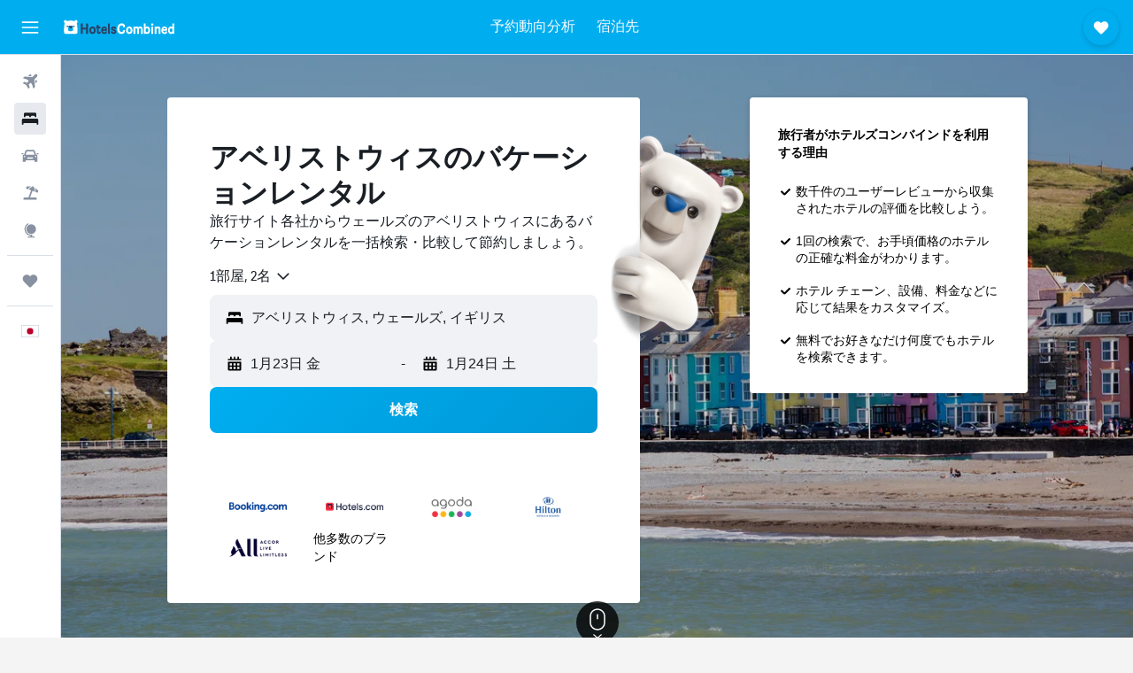

--- FILE ---
content_type: text/html;charset=UTF-8
request_url: https://www.hotelscombined.jp/Place/Aberystwyth-vacation-rentals.htm
body_size: 98440
content:
<!DOCTYPE html>
<html lang='ja-jp' dir='ltr'>
<head>
<meta name="r9-version" content="R800d"/><meta name="r9-built" content="20260115.060431"/><meta name="r9-rendered" content="Fri, 16 Jan 2026 02:29:01 GMT"/><meta name="r9-build-number" content="15"/><link rel="stylesheet" href="https://content.r9cdn.net/res/combined.css?v=80076a168f98eb06849c875f00aca2da834c730c&amp;cluster=5"/><link rel="stylesheet" href="https://content.r9cdn.net/res/combined.css?v=d56a1db3563ee72778d401a3ad3b0df68a956ee4&amp;cluster=5"/><meta name="viewport" content="width=device-width, initial-scale=1, minimum-scale=1"/><meta name="format-detection" content="telephone=no"/><link rel="icon" href="/favicon.ico" sizes="any"/><link rel="icon" href="/icon.svg" type="image/svg+xml"/><title>アベリストウィス​にあるバケーションレンタル、アパートメント、コンドミニアム - ホテルズコンバインド</title><meta name="description" content="ホテルズコンバインドでアベリストウィスのバケーションレンタル料金を一括比較、最安値が一目でわかる。料金は最大80%オフ。アベリストウィスにある387軒のバケーションレンタルの写真と地図、ゲストレビューも掲載。最低価格保証も。"/><link rel="preconnect" href="apis.google.com"/><link rel="dns-prefetch" href="apis.google.com"/><link rel="preconnect" href="www.googletagmanager.com"/><link rel="dns-prefetch" href="www.googletagmanager.com"/><link rel="preconnect" href="www.google-analytics.com"/><link rel="dns-prefetch" href="www.google-analytics.com"/><script type="text/javascript">
var safari13PlusRegex = /Macintosh;.*?Version\/(1[3-9]|[2-9][0-9]+)(\.[0-9]+)* Safari/;
if (
window &&
window.navigator &&
window.navigator.userAgent &&
window.navigator.userAgent.indexOf('Safari') > -1 &&
window.navigator.userAgent.indexOf('Chrome') === -1 &&
safari13PlusRegex.test(window.navigator.userAgent)
) {
if (
'ontouchstart' in window &&
(!('cookieEnabled' in window.navigator) || window.navigator.cookieEnabled)
) {
if (
decodeURIComponent(document.cookie).indexOf('pmov=') < 0 &&
decodeURIComponent(document.cookie).indexOf('oo.tweb=') < 0
) {
var d = new Date();
d.setTime(d.getTime() + 90 * 24 * 60 * 60 * 1000);
document.cookie = 'pmov=tb;path=/;expires=' + d.toUTCString();
}
}
}
</script><meta name="kayak_page" content="hotel,static-city-rentals,unknown"/><meta name="seop" content="Aberystwyth"/><meta name="seo-cache" content="true"/><script type="text/javascript">
var DynamicContextPromise = (function (handler) {
this.status = 0;
this.value = undefined;
this.thenCallbacks = [];
this.catchCallbacks = [];
this.then = function(fn) {
if (this.status === 0) {
this.thenCallbacks.push(fn);
}
if (this.status === 1) {
fn(this.value);
}
return this;
}.bind(this);
this.catch = function(fn) {
if (this.status === 0) {
this.catchCallbacks.push(fn);
}
if (this.status === 2) {
fn(this.value);
}
return this;
}.bind(this);
var resolve = function(value) {
if (this.status === 0) {
this.status = 1;
this.value = value;
this.thenCallbacks.forEach(function(fn) {
fn(value)
});
}
}.bind(this);
var reject = function(value) {
if (this.status === 0) {
this.status = 2;
this.value = value;
this.catchCallbacks.forEach(function(fn) {
fn(value)
});
}
}.bind(this);
try {
handler(resolve, reject);
} catch (err) {
reject(err);
}
return {
then: this.then,
catch: this.catch,
};
}).bind({})
var ie = (function () {
var undef,
v = 3,
div = document.createElement('div'),
all = div.getElementsByTagName('i');
while (div.innerHTML = '<!--[if gt IE ' + (++v) + ']><i></i><![endif]-->', all[0]);
return v > 4 ? v : undef;
}());
var xhr = ie <= 9 ? new XDomainRequest() : new XMLHttpRequest();
var trackingQueryParams = "";
var getOnlyValidParams = function(paramsList, reservedParamsList) {
var finalParamsList = [];
for (var i = 0; i < paramsList.length; i++) {
if (reservedParamsList.indexOf(paramsList[i].split('=')[0]) == -1) {
finalParamsList.push(paramsList[i]);
}
}
return finalParamsList;
}
var removeUnnecessaryQueryStringChars = function(paramsString) {
if (paramsString.charAt(0) === '?') {
return paramsString.substr(1);
}
return paramsString;
}
var reservedParamsList = ['vertical', 'pageId', 'subPageId', 'originalReferrer', 'seoPlacementId', 'seoLanguage', 'seoCountry', 'tags'];
var paramsString = window.location && window.location.search;
if (paramsString) {
paramsString = removeUnnecessaryQueryStringChars(paramsString);
var finalParamsList = getOnlyValidParams(paramsString.split('&'), reservedParamsList)
trackingQueryParams = finalParamsList.length > 0 ? "&" + finalParamsList.join("&") + "&seo=true" : "";
}
var trackingUrl = '/s/run/fpc/context' +
'?vertical=hotel' +
'&pageId=static-city-rentals' +
'&subPageId=unknown' +
'&originalReferrer=' + encodeURIComponent(document.referrer) +
'&seoPlacementId=' + encodeURIComponent('Aberystwyth') +
'&tags=' + encodeURIComponent('') +
'&origin=' + encodeURIComponent('') +
'&destination=' + encodeURIComponent('') +
'&isSeoPage=' + encodeURIComponent('true') +
'&domain=' + encodeURIComponent(window.location.host) +
trackingQueryParams;
xhr.open('GET', trackingUrl, true);
xhr.responseType = 'json';
window.R9 = window.R9 || {};
window.R9.unhiddenElements = [];
window.R9.dynamicContextPromise = new DynamicContextPromise(function(resolve, reject) {
xhr.onload = function () {
if (xhr.readyState === xhr.DONE && xhr.status === 200) {
window.R9 = window.R9 || {};
window.R9.globals = window.R9.globals || {};
resolve(xhr.response);
if (xhr.response['formToken']) {
R9.globals.formtoken = xhr.response['formToken'];
}
if (xhr.response['jsonPlacementEnabled'] && xhr.response['jsonGlobalPlacementEnabled']) {
if (xhr.response['placement']) {
R9.globals.placement = xhr.response['placement'];
}
if (xhr.response['affiliate']) {
R9.globals.affiliate = xhr.response['affiliate'];
}
}
if (xhr.response['dsaRemovableFields']) {
var dsaRemovableParamsList = xhr.response['dsaRemovableFields'];
var query = window.location.search.slice(1) || "";
var params = query.split('&');
var needRemoveParams = false;
for (var i = 0; i < dsaRemovableParamsList.length; i++) {
if (query.indexOf(dsaRemovableParamsList[i] + '=') != -1) {
needRemoveParams = true;
break;
}
}
if (needRemoveParams) {
var path = window.location.pathname;
var finalQuery = [];
for (var i = 0; i < params.length; i++) {
if (dsaRemovableParamsList.indexOf(params[i].split('=')[0]) == -1) {
finalQuery.push(params[i]);
}
}
if (window.history.replaceState) {
window.history.replaceState({}, document.title, path + (finalQuery.length > 0 ? '?' + finalQuery.join('&') : ''));
}
}
if(xhr.response['cachedCookieConsentEnabled']) {
var unhideElement = (elementId) => {
var elementToUnhide = document.querySelector(elementId);
if (elementToUnhide) {
window.R9.unhiddenElements = window.R9.unhiddenElements || [];
window.R9.unhiddenElements.push(elementId.replace('#', ''));
elementToUnhide.removeAttribute('hidden');
elementToUnhide.dispatchEvent(new Event('initialStaticHideRemove'));
}
}
var unhideCookieConsent = () => {
if (xhr.response['showSharedIabTcfDialog']) {
unhideElement('#iab-tcf-dialog');
}
if (xhr.response['showDataTransferDisclaimerDialog']) {
unhideElement('#shared-data-transfer-disclaimer-dialog');
}
if (xhr.response['showTwoPartyConsentDialog']) {
unhideElement('#shared-two-part-consent-dialog');
}
}
if (document.readyState === "loading") {
document.addEventListener("DOMContentLoaded", unhideCookieConsent);
} else {
unhideCookieConsent();
}
}
}
} else {
reject(xhr.response);
}
};
})
xhr.send('');
</script><link rel="canonical" href="https://www.hotelscombined.jp/Place/Aberystwyth-vacation-rentals.htm"/><link rel="alternate" hrefLang="ar" href="https://ar.hotelscombined.com/Place/Aberystwyth-vacation-rentals.htm"/><link rel="alternate" hrefLang="es-ES" href="https://www.hotelscombined.es/Place/Aberystwyth-vacation-rentals.htm"/><link rel="alternate" hrefLang="ca-ES" href="https://www.hotelscombined.cat/Place/Aberystwyth-vacation-rentals.htm"/><link rel="alternate" hrefLang="da-DK" href="https://www.hotelscombined.dk/Place/Aberystwyth-vacation-rentals.htm"/><link rel="alternate" hrefLang="de-DE" href="https://www.hotelscombined.de/Place/Aberystwyth-vacation-rentals.htm"/><link rel="alternate" hrefLang="en" href="https://www.hotelscombined.com/Place/Aberystwyth-vacation-rentals.htm"/><link rel="alternate" hrefLang="en-AE" href="https://www.hotelscombined.ae/Place/Aberystwyth-vacation-rentals.htm"/><link rel="alternate" hrefLang="en-AU" href="https://www.hotelscombined.com.au/Place/Aberystwyth-vacation-rentals.htm"/><link rel="alternate" hrefLang="en-CA" href="https://www.hotelscombined.ca/Place/Aberystwyth-vacation-rentals.htm"/><link rel="alternate" hrefLang="en-GB" href="https://www.hotelscombined.co.uk/Place/Aberystwyth-vacation-rentals.htm"/><link rel="alternate" hrefLang="en-IE" href="https://www.hotelscombined.ie/Place/Aberystwyth-vacation-rentals.htm"/><link rel="alternate" hrefLang="en-IN" href="https://www.hotelscombined.in/Place/Aberystwyth-vacation-rentals.htm"/><link rel="alternate" hrefLang="en-NZ" href="https://www.hotelscombined.co.nz/Place/Aberystwyth-vacation-rentals.htm"/><link rel="alternate" hrefLang="en-SG" href="https://www.hotelscombined.com.sg/Place/Aberystwyth-vacation-rentals.htm"/><link rel="alternate" hrefLang="fr-FR" href="https://www.hotelscombined.fr/Place/Aberystwyth-vacation-rentals.htm"/><link rel="alternate" hrefLang="he-IL" href="https://www.hotelscombined.co.il/Place/Aberystwyth-vacation-rentals.htm"/><link rel="alternate" hrefLang="it-IT" href="https://www.hotelscombined.it/Place/Aberystwyth-vacation-rentals.htm"/><link rel="alternate" hrefLang="ja-JP" href="https://www.hotelscombined.jp/Place/Aberystwyth-vacation-rentals.htm"/><link rel="alternate" hrefLang="ko-KR" href="https://www.hotelscombined.co.kr/Place/Aberystwyth-vacation-rentals.htm"/><link rel="alternate" hrefLang="ms-MY" href="https://www.hotelscombined.my/Place/Aberystwyth-vacation-rentals.htm"/><link rel="alternate" hrefLang="no-NO" href="https://www.hotelscombined.no/Place/Aberystwyth-vacation-rentals.htm"/><link rel="alternate" hrefLang="sv-SE" href="https://www.hotelscombined.se/Place/Aberystwyth-vacation-rentals.htm"/><link rel="alternate" hrefLang="th-TH" href="https://www.hotelscombined.co.th/Place/Aberystwyth-vacation-rentals.htm"/><link rel="alternate" hrefLang="zh-TW" href="https://www.hotelscombined.com.tw/Place/Aberystwyth-vacation-rentals.htm"/><link rel="alternate" hrefLang="zh-HK" href="https://www.hotelscombined.hk/Place/Aberystwyth-vacation-rentals.htm"/><meta property="og:image" content="https://content.r9cdn.net/rimg/dimg/27/63/72265ee3-city-26913-172d9f149ce.jpg?width=1200&amp;height=630&amp;xhint=3114&amp;yhint=2010&amp;crop=true&amp;watermarkposition=lowerright"/><meta property="og:image:width" content="1200"/><meta property="og:image:height" content="630"/><meta property="og:title" content="アベリストウィス​にあるバケーションレンタル、アパートメント、コンドミニアム - ホテルズコンバインド"/><meta property="og:type" content="website"/><meta property="og:description" content="ホテルズコンバインドでアベリストウィスのバケーションレンタル料金を一括比較、最安値が一目でわかる。料金は最大80%オフ。アベリストウィスにある387軒のバケーションレンタルの写真と地図、ゲストレビューも掲載。最低価格保証も。"/><meta property="og:url" content="https://www.hotelscombined.jp/Place/Aberystwyth-vacation-rentals.htm"/><meta property="og:site_name" content="ホテルズコンバインド"/><meta property="fb:pages" content="117913258224288"/><meta property="twitter:title" content="アベリストウィス​にあるバケーションレンタル、アパートメント、コンドミニアム - ホテルズコンバインド"/><meta name="twitter:description" content="ホテルズコンバインドでアベリストウィスのバケーションレンタル料金を一括比較、最安値が一目でわかる。料金は最大80%オフ。アベリストウィスにある387軒のバケーションレンタルの写真と地図、ゲストレビューも掲載。最低価格保証も。"/><meta name="twitter:image:src" content="https://content.r9cdn.net/rimg/dimg/27/63/72265ee3-city-26913-172d9f149ce.jpg?width=440&amp;height=220&amp;xhint=3114&amp;yhint=2010&amp;crop=true&amp;watermarkposition=lowerright"/><meta name="twitter:card" content="summary_large_image"/><meta name="twitter:site" content="@hotelscombined"/><meta name="twitter:creator" content="@hotelscombined"/><meta name="robots" content="index,follow"/><link rel="apple-touch-icon" href="/apple-touch-icon.png"/><link rel="apple-touch-icon" sizes="60x60" href="/apple-touch-icon-60x60.png"/><link rel="apple-touch-icon" sizes="76x76" href="/apple-touch-icon-76x76.png"/><link rel="apple-touch-icon" sizes="120x120" href="/apple-touch-icon-120x120.png"/><link rel="apple-touch-icon" sizes="152x152" href="/apple-touch-icon-152x152.png"/><link rel="apple-touch-icon" sizes="167x167" href="/apple-touch-icon-167x167.png"/><link rel="apple-touch-icon" sizes="180x180" href="/apple-touch-icon-180x180.png"/><script type="application/ld+json">{"@context":"https://schema.org","@type":"Website","name":"ホテルズコンバインド","url":"https://www.hotelscombined.jp"}</script><script type="application/ld+json">{"@context":"http://schema.org","@type":"Organization","name":"ホテルズコンバインド","url":"https://www.hotelscombined.jp/Place/Aberystwyth-vacation-rentals.htm","sameAs":["https://www.facebook.com/HotelsCombined/","https://www.youtube.com/hotelscombined","https://www.instagram.com/hotelscombined/"]}</script><script type="application/ld+json">{"@context":"http://schema.org","@type":"BreadcrumbList","itemListElement":[{"@type":"ListItem","position":"1","item":{"@id":"/","name":"ホーム"}},{"@type":"ListItem","position":"2","item":{"@id":"/Place/United_Kingdom.htm","name":"イギリス"}},{"@type":"ListItem","position":"3","item":{"@id":"/Place/Wales.htm","name":"ウェールズ"}},{"@type":"ListItem","position":"4","item":{"@id":"/Place/Aberystwyth.htm","name":"アベリストウィス"}},{"@type":"ListItem","position":"5","item":{"@id":"","name":"アベリストウィス"}}]}</script><script type="application/ld+json">{"@context":"http://schema.org","@type":"FAQPage","mainEntity":[{"@type":"Question","name":"アベリストウィスのバケーションレンタルの宿泊料金は？","acceptedAnswer":{"@type":"Answer","text":"アベリストウィスのバケーションレンタルの料金は1泊あたり平均¥21,053ですが、ユーザーが閲覧した最安値は1泊あたり¥8,471です。アベリストウィスのバケーションレンタルの場合、1泊¥20,373かそれ以下であればお得と判断できます。1年のうちで6月の予約が最も高く、10月が最も安くなる傾向があります。"}},{"@type":"Question","name":"アベリストウィスにはゲストハウスタイプのバケーションレンタルはありますか？","acceptedAnswer":{"@type":"Answer","text":"アベリストウィスでゲストハウスタイプのバケーションレンタルをお探しなら、10軒の宿泊施設からお選びいただけます。ユーザーに現在最も人気のゲストハウスタイプのバケーションレンタル、スウィネゴッグ ゲストハウスをおすすめします。"}}]}</script><script type="application/ld+json">{"@context":"http://schema.org","@type":"Hotel","name":"グウェスティル マリン ホテル & スパ","url":"https://www.hotelscombined.jpundefined","description":"Gwesty'r Marine Hotel & Spaはアベリストウィスにある3つ星ホテルです。 ジャグジー、 プールといった設備や施設が備わっていて、また、無線インターネットアクセスも利用可能です。","starRating":"3","telephone":"+44 197 061 2444","alternateName":["グウェスティル マリン ホテル & スパ アベリストウィス","グウェスティル マリン ホテル & スパ アベリストウィス, ウェールズ"],"address":{"@type":"PostalAddress","streetAddress":"46 Marine Terrace","addressLocality":"アベリストウィス","postalCode":"SY23 2DA","addressRegion":"ウェールズ","addressCountry":"イギリス"},"priceRange":"¥18,708","image":"/rimg/himg/28/7e/bf/expedia_group-120343-8882494-315692.jpg?width=200&height=200&crop=true","photo":[{"@type":"ImageObject","contentUrl":"/himg/28/7e/bf/expedia_group-120343-8882494-315692.jpg","description":"グウェスティル マリン ホテル & スパ"},{"@type":"ImageObject","contentUrl":"/himg/da/b5/f5/expedia_group-120343-128358999-334129.jpg","description":"グウェスティル マリン ホテル & スパ"},{"@type":"ImageObject","contentUrl":"/himg/d1/cb/be/expedia_group-120343-4caa99-210860.jpg","description":"グウェスティル マリン ホテル & スパ"},{"@type":"ImageObject","contentUrl":"/himg/02/c8/e3/expedia_group-120343-27b96239-920972.jpg","description":"グウェスティル マリン ホテル & スパ"},{"@type":"ImageObject","contentUrl":"/himg/d4/75/20/expedia_group-120343-78821388-787034.jpg","description":"グウェスティル マリン ホテル & スパ"},{"@type":"ImageObject","contentUrl":"/himg/0c/c3/1a/expedia_group-120343-c175fc-260893.jpg","description":"グウェスティル マリン ホテル & スパ"},{"@type":"ImageObject","contentUrl":"/himg/bf/d8/b7/expedia_group-120343-55692e-657463.jpg","description":"グウェスティル マリン ホテル & スパ"},{"@type":"ImageObject","contentUrl":"/himg/d2/65/32/expedia_group-120343-194565412-854062.jpg","description":"グウェスティル マリン ホテル & スパ"},{"@type":"ImageObject","contentUrl":"/himg/5d/4c/af/expedia_group-120343-81a77a-269878.jpg","description":"グウェスティル マリン ホテル & スパ"},{"@type":"ImageObject","contentUrl":"/himg/69/5a/aa/expedia_group-120343-102392367-050620.jpg","description":"グウェスティル マリン ホテル & スパ"},{"@type":"ImageObject","contentUrl":"/himg/cf/57/1f/expediav2-21064320-8542cd7d_z-986805.jpg","description":"グウェスティル マリン ホテル & スパ"},{"@type":"ImageObject","contentUrl":"/himg/9e/8e/b8/expedia_group-120343-92685114-192692.jpg","description":"グウェスティル マリン ホテル & スパ"},{"@type":"ImageObject","contentUrl":"/himg/64/33/03/expedia_group-120343-8aa432-295063.jpg","description":"グウェスティル マリン ホテル & スパ"},{"@type":"ImageObject","contentUrl":"/himg/13/fb/2f/expediav2-120343-2720d5-052428.jpg","description":"グウェスティル マリン ホテル & スパ"},{"@type":"ImageObject","contentUrl":"/himg/3d/0a/24/expedia_group-120343-74249224-822696.jpg","description":"グウェスティル マリン ホテル & スパ"},{"@type":"ImageObject","contentUrl":"/himg/8d/b2/0d/expedia_group-120343-8361703-275942.jpg","description":"グウェスティル マリン ホテル & スパ"},{"@type":"ImageObject","contentUrl":"/himg/66/39/c8/expedia_group-120343-403537cf-933313.jpg","description":"グウェスティル マリン ホテル & スパ"},{"@type":"ImageObject","contentUrl":"/himg/6c/b9/05/expediav2-120343-2939586653-461520.jpg","description":"グウェスティル マリン ホテル & スパ"},{"@type":"ImageObject","contentUrl":"/himg/b7/9b/89/expedia_group-120343-152293363-177085.jpg","description":"グウェスティル マリン ホテル & スパ"},{"@type":"ImageObject","contentUrl":"/himg/4b/92/09/expedia_group-120343-72788538-865729.jpg","description":"グウェスティル マリン ホテル & スパ"},{"@type":"ImageObject","contentUrl":"/himg/f5/81/4f/expedia_group-120343-97477709-859918.jpg","description":"グウェスティル マリン ホテル & スパ"},{"@type":"ImageObject","contentUrl":"/himg/4d/4c/e2/expedia_group-120343-118516686-297582.jpg","description":"グウェスティル マリン ホテル & スパ"},{"@type":"ImageObject","contentUrl":"/himg/36/6f/fd/expedia_group-120343-113830235-355067.jpg","description":"グウェスティル マリン ホテル & スパ"},{"@type":"ImageObject","contentUrl":"/himg/25/d7/92/expedia_group-120343-2645c5-386595.jpg","description":"グウェスティル マリン ホテル & スパ"},{"@type":"ImageObject","contentUrl":"/himg/cf/57/1f/expediav2-21064320-f79bbaa5_z-222256.jpg","description":"グウェスティル マリン ホテル & スパ"},{"@type":"ImageObject","contentUrl":"/himg/51/b5/b7/expedia_group-120343-78618898-209002.jpg","description":"グウェスティル マリン ホテル & スパ"},{"@type":"ImageObject","contentUrl":"/himg/cf/57/1f/expediav2-21064320-85322d7c_z-145358.jpg","description":"グウェスティル マリン ホテル & スパ"},{"@type":"ImageObject","contentUrl":"/himg/c9/df/ac/expediav2-120343-3793178974-541035.jpg","description":"グウェスティル マリン ホテル & スパ"},{"@type":"ImageObject","contentUrl":"/himg/4d/02/2d/expedia_group-120343-590109-139141.jpg","description":"グウェスティル マリン ホテル & スパ"}],"aggregateRating":{"@type":"AggregateRating","bestRating":"10","ratingValue":"7.8","ratingCount":"1754"},"amenityFeature":["beachfront","fitnesscenter","restaurant","bar","roomservice","wififree","tea_coffee_maker","coffee_machine","parkingfree","flat_screen_tv"]}</script><script type="application/ld+json">{"@context":"http://schema.org","@type":"Hotel","name":"アベリストウィス パーク ロッジ","url":"https://www.hotelscombined.jp/Hotel/Aberystwyth_Park_Lodge_Hotel.htm","description":"Aberystwyth Park Lodge HotelはLlanbadarn Fawrに位置し、有名な観光スポットもすぐそばにあります。 また、ミーティングルーム、 24時間対応レセプションと荷物保管室などの施設や設備もあります。","starRating":"3","telephone":"+44 197 063 6333","alternateName":[],"address":{"@type":"PostalAddress","streetAddress":"Parc Y Llyn","addressLocality":"アベリストウィス","postalCode":"SY23 3TL","addressRegion":"ウェールズ","addressCountry":"イギリス"},"priceRange":"¥14,269","image":"/rimg/himg/98/35/e3/expediav2-610737-ea1bb3-638588.jpg?width=200&height=200&crop=true","photo":[{"@type":"ImageObject","contentUrl":"/himg/98/35/e3/expediav2-610737-ea1bb3-638588.jpg","description":"アベリストウィス パーク ロッジ"},{"@type":"ImageObject","contentUrl":"/himg/a7/32/fe/expedia_group-610737-224371840-699390.jpg","description":"アベリストウィス パーク ロッジ"},{"@type":"ImageObject","contentUrl":"/himg/3c/c7/24/expedia_group-610737-f07f7f-609384.jpg","description":"アベリストウィス パーク ロッジ"},{"@type":"ImageObject","contentUrl":"/himg/97/cf/4a/expediav2-610737-897077-539824.jpg","description":"アベリストウィス パーク ロッジ"},{"@type":"ImageObject","contentUrl":"/himg/3f/48/a3/expediav2-610737-1f3fea-564093.jpg","description":"アベリストウィス パーク ロッジ"},{"@type":"ImageObject","contentUrl":"/himg/b7/e6/59/expediav2-610737-53817f-688585.jpg","description":"アベリストウィス パーク ロッジ"},{"@type":"ImageObject","contentUrl":"/himg/93/b3/22/expedia_group-610737-65e4bb-741855.jpg","description":"アベリストウィス パーク ロッジ"},{"@type":"ImageObject","contentUrl":"/himg/22/ee/97/expediav2-610737-b3116d-662922.jpg","description":"アベリストウィス パーク ロッジ"},{"@type":"ImageObject","contentUrl":"/himg/f6/6d/27/expediav2-610737-db60a7-672040.jpg","description":"アベリストウィス パーク ロッジ"},{"@type":"ImageObject","contentUrl":"/himg/a9/47/28/expediav2-610737-6fadc0-605164.jpg","description":"アベリストウィス パーク ロッジ"},{"@type":"ImageObject","contentUrl":"/himg/b9/f8/f1/expedia_group-610737-70409a-750284.jpg","description":"アベリストウィス パーク ロッジ"},{"@type":"ImageObject","contentUrl":"/himg/99/b0/e4/expedia_group-610737-54cbbd-756261.jpg","description":"アベリストウィス パーク ロッジ"},{"@type":"ImageObject","contentUrl":"/himg/7c/8c/8e/expedia_group-610737-104025467-942357.jpg","description":"アベリストウィス パーク ロッジ"},{"@type":"ImageObject","contentUrl":"/himg/aa/07/95/expediav2-610737-d6b8d8-680443.jpg","description":"アベリストウィス パーク ロッジ"},{"@type":"ImageObject","contentUrl":"/himg/bb/05/9f/expedia_group-610737-215641-684002.jpg","description":"アベリストウィス パーク ロッジ"},{"@type":"ImageObject","contentUrl":"/himg/87/fc/6f/expedia_group-610737-405012-727071.jpg","description":"アベリストウィス パーク ロッジ"},{"@type":"ImageObject","contentUrl":"/himg/49/8a/2a/expediav2-610737-d02e23-474630.jpg","description":"アベリストウィス パーク ロッジ"},{"@type":"ImageObject","contentUrl":"/himg/9a/16/8c/expediav2-610737-4af640-613606.jpg","description":"アベリストウィス パーク ロッジ"},{"@type":"ImageObject","contentUrl":"/himg/22/da/4d/expediav2-610737-60c00d-523553.jpg","description":"アベリストウィス パーク ロッジ"},{"@type":"ImageObject","contentUrl":"/himg/a6/aa/61/expedia_group-610737-aee371-738933.jpg","description":"アベリストウィス パーク ロッジ"},{"@type":"ImageObject","contentUrl":"/himg/a5/f3/7a/expediav2-610737-fc8a9c-654830.jpg","description":"アベリストウィス パーク ロッジ"},{"@type":"ImageObject","contentUrl":"/himg/a8/7c/b6/expedia_group-610737-105500802-759474.jpg","description":"アベリストウィス パーク ロッジ"},{"@type":"ImageObject","contentUrl":"/himg/3b/7b/e5/expedia_group-610737-c092c4-675907.jpg","description":"アベリストウィス パーク ロッジ"},{"@type":"ImageObject","contentUrl":"/himg/e6/44/bc/expediav2-610737-133013-621965.jpg","description":"アベリストウィス パーク ロッジ"},{"@type":"ImageObject","contentUrl":"/himg/eb/06/e8/expedia_group-610737-72dac7-659446.jpg","description":"アベリストウィス パーク ロッジ"}],"aggregateRating":{"@type":"AggregateRating","bestRating":"10","ratingValue":"8.7","ratingCount":"2079"},"amenityFeature":["restaurant","bar","roomservice","wififree","tea_coffee_maker","coffee_machine","parkingfree","wifi_available_in_all_areas","flat_screen_tv","tv"]}</script><script type="application/ld+json">{"@context":"http://schema.org","@type":"Hotel","name":"ザ カーディガン ベイ ゲスト ハウス","url":"https://www.hotelscombined.jpundefined","description":"Cardigan Bay Guest HouseからAberystwyth Railway Stationへは徒歩で約20分の立地で、アベリストウィスでの滞在にぴったりな場所にあります。 地元で人気の観光名所で楽しみたいお客様には、アクセスの良い便利なロケーションにあります。","starRating":"3","telephone":"+44 197 060 0420","alternateName":["ザ カーディガン ベイ ゲスト ハウス アベリストウィス","ザ カーディガン ベイ ゲスト ハウス アベリストウィス, ウェールズ"],"address":{"@type":"PostalAddress","streetAddress":"63 Marine Terrace","addressLocality":"アベリストウィス","postalCode":"SY23 2BX","addressRegion":"ウェールズ","addressCountry":"イギリス"},"priceRange":"¥9,354","image":"/rimg/himg/12/6f/a2/expedia_group-549958-117909175-150342.jpg?width=200&height=200&crop=true","photo":[{"@type":"ImageObject","contentUrl":"/himg/12/6f/a2/expedia_group-549958-117909175-150342.jpg","description":"ザ カーディガン ベイ ゲスト ハウス"},{"@type":"ImageObject","contentUrl":"/himg/30/5a/9b/expedia_group-549958-152968714-150245.jpg","description":"ザ カーディガン ベイ ゲスト ハウス"},{"@type":"ImageObject","contentUrl":"/himg/f7/ca/7b/expedia_group-549958-203915639-837059.jpg","description":"ザ カーディガン ベイ ゲスト ハウス"},{"@type":"ImageObject","contentUrl":"/himg/d9/9e/62/expedia_group-549958-136784244-241443.jpg","description":"ザ カーディガン ベイ ゲスト ハウス"},{"@type":"ImageObject","contentUrl":"/himg/51/d1/cc/expedia_group-549958-112745782-808729.jpg","description":"ザ カーディガン ベイ ゲスト ハウス"},{"@type":"ImageObject","contentUrl":"/himg/ea/a0/80/expedia_group-549958-129754974-168537.jpg","description":"ザ カーディガン ベイ ゲスト ハウス"},{"@type":"ImageObject","contentUrl":"/himg/20/d0/ef/expedia_group-549958-266691241-224283.jpg","description":"ザ カーディガン ベイ ゲスト ハウス"},{"@type":"ImageObject","contentUrl":"/himg/42/9d/68/expedia_group-549958-29945398-235720.jpg","description":"ザ カーディガン ベイ ゲスト ハウス"},{"@type":"ImageObject","contentUrl":"/himg/63/84/ae/expedia_group-549958-38703961-144810.jpg","description":"ザ カーディガン ベイ ゲスト ハウス"},{"@type":"ImageObject","contentUrl":"/himg/30/ae/ee/expedia_group-549958-256816829-207565.jpg","description":"ザ カーディガン ベイ ゲスト ハウス"},{"@type":"ImageObject","contentUrl":"/himg/b9/36/e5/expedia_group-549958-28520929-161987.jpg","description":"ザ カーディガン ベイ ゲスト ハウス"},{"@type":"ImageObject","contentUrl":"/himg/15/24/f2/expedia_group-549958-217933022-156263.jpg","description":"ザ カーディガン ベイ ゲスト ハウス"},{"@type":"ImageObject","contentUrl":"/himg/0b/ca/a4/expedia_group-549958-30222179-122478.jpg","description":"ザ カーディガン ベイ ゲスト ハウス"},{"@type":"ImageObject","contentUrl":"/himg/7c/74/a4/expedia_group-549958-36151059-264633.jpg","description":"ザ カーディガン ベイ ゲスト ハウス"},{"@type":"ImageObject","contentUrl":"/himg/48/d0/ba/expedia_group-549958-257122041-778772.jpg","description":"ザ カーディガン ベイ ゲスト ハウス"},{"@type":"ImageObject","contentUrl":"/himg/c7/21/74/expedia_group-549958-132342904-179024.jpg","description":"ザ カーディガン ベイ ゲスト ハウス"},{"@type":"ImageObject","contentUrl":"/himg/be/1f/d3/expedia_group-549958-238712798-190125.jpg","description":"ザ カーディガン ベイ ゲスト ハウス"},{"@type":"ImageObject","contentUrl":"/himg/38/10/50/expedia_group-549958-121159678-097650.jpg","description":"ザ カーディガン ベイ ゲスト ハウス"},{"@type":"ImageObject","contentUrl":"/himg/6e/b1/10/expedia_group-549958-114404025-270249.jpg","description":"ザ カーディガン ベイ ゲスト ハウス"},{"@type":"ImageObject","contentUrl":"/himg/51/6c/01/expedia_group-549958-179381158-139220.jpg","description":"ザ カーディガン ベイ ゲスト ハウス"},{"@type":"ImageObject","contentUrl":"/himg/c8/ce/f3/expedia_group-549958-2167196-252779.jpg","description":"ザ カーディガン ベイ ゲスト ハウス"},{"@type":"ImageObject","contentUrl":"/himg/62/c1/b1/expedia_group-549958-202833331-853930.jpg","description":"ザ カーディガン ベイ ゲスト ハウス"},{"@type":"ImageObject","contentUrl":"/himg/4f/8b/e5/expedia_group-549958-257694744-251729.jpg","description":"ザ カーディガン ベイ ゲスト ハウス"},{"@type":"ImageObject","contentUrl":"/himg/58/d8/94/expedia_group-549958-147878781-173400.jpg","description":"ザ カーディガン ベイ ゲスト ハウス"},{"@type":"ImageObject","contentUrl":"/himg/e2/53/95/expedia_group-549958-255785782-218698.jpg","description":"ザ カーディガン ベイ ゲスト ハウス"},{"@type":"ImageObject","contentUrl":"/himg/28/83/01/expedia_group-549958-150491983-283211.jpg","description":"ザ カーディガン ベイ ゲスト ハウス"}],"aggregateRating":{"@type":"AggregateRating","bestRating":"10","ratingValue":"8.1","ratingCount":"1146"},"amenityFeature":["coffee_machine","flat_screen_tv","free_toiletries","hairdryer","microwave","refrigerator","hypoallergenic","kettle","daily_housekeeping","heating"]}</script><script type="application/ld+json">{"@context":"http://schema.org","@type":"Hotel","name":"ザ ファームハウス","url":"https://www.hotelscombined.jpundefined","description":"Rhydyfelinの風光明媚な郊外に位置する、快適なThe Farmhouse Aberystwythで、ジャグジーなどさまざまな施設が備わっています。 滞在中、無料でWi-Fi接続も利用可能です。","starRating":"0","alternateName":["ザ ファームハウス アベリストウィス","ザ ファームハウス アベリストウィス, ウェールズ"],"address":{"@type":"PostalAddress","streetAddress":"","addressLocality":"アベリストウィス","postalCode":"SY23 3NA","addressRegion":"ウェールズ","addressCountry":"イギリス"},"priceRange":"¥23,781","image":"/rimg/himg/5a/78/70/expediav2-3761419-80f6a7-197743.jpg?width=200&height=200&crop=true","photo":[{"@type":"ImageObject","contentUrl":"/himg/5a/78/70/expediav2-3761419-80f6a7-197743.jpg","description":"ザ ファームハウス"},{"@type":"ImageObject","contentUrl":"/himg/e9/5f/ef/expediav2-3761419-d51b2b-726803.jpg","description":"ザ ファームハウス"},{"@type":"ImageObject","contentUrl":"/himg/80/ce/6b/expedia_group-3761419-249f4d07-123719.jpg","description":"ザ ファームハウス"},{"@type":"ImageObject","contentUrl":"/himg/74/ea/72/expedia_group-3761419-1a0f6204-111060.jpg","description":"ザ ファームハウス"},{"@type":"ImageObject","contentUrl":"/himg/63/85/aa/expedia_group-3761419-54698437-622900.jpg","description":"ザ ファームハウス"},{"@type":"ImageObject","contentUrl":"/himg/06/30/c5/expedia_group-3761419-9420944-552819.jpg","description":"ザ ファームハウス"},{"@type":"ImageObject","contentUrl":"/himg/01/5f/76/expedia_group-3761419-49c1277d-169912.jpg","description":"ザ ファームハウス"},{"@type":"ImageObject","contentUrl":"/himg/4c/95/9c/expediav2-3761419-0847a6-645462.jpg","description":"ザ ファームハウス"},{"@type":"ImageObject","contentUrl":"/himg/11/cd/eb/expedia_group-3761419-d761415b-275871.jpg","description":"ザ ファームハウス"},{"@type":"ImageObject","contentUrl":"/himg/ff/b8/fd/expedia_group-3761419-99624392-631880.jpg","description":"ザ ファームハウス"},{"@type":"ImageObject","contentUrl":"/himg/0f/b8/eb/expedia_group-3761419-c034ff2e-263983.jpg","description":"ザ ファームハウス"},{"@type":"ImageObject","contentUrl":"/himg/24/1a/16/expedia_group-3761419-ad4b5adf-240533.jpg","description":"ザ ファームハウス"},{"@type":"ImageObject","contentUrl":"/himg/e2/16/cd/expediav2-3761419-6791fb-260768.jpg","description":"ザ ファームハウス"},{"@type":"ImageObject","contentUrl":"/himg/2c/e1/93/expedia_group-3761419-8f9aa28f-218585.jpg","description":"ザ ファームハウス"},{"@type":"ImageObject","contentUrl":"/himg/72/7b/47/expediav2-3761419-ceaa55-853892.jpg","description":"ザ ファームハウス"},{"@type":"ImageObject","contentUrl":"/himg/8b/f0/17/expedia_group-3761419-7ec0abb1-206002.jpg","description":"ザ ファームハウス"},{"@type":"ImageObject","contentUrl":"/himg/88/65/e4/expedia_group-3761419-194577870-637928.jpg","description":"ザ ファームハウス"},{"@type":"ImageObject","contentUrl":"/himg/2d/ec/d9/expedia_group-3761419-3211980-452007.jpg","description":"ザ ファームハウス"},{"@type":"ImageObject","contentUrl":"/himg/ee/9b/e9/expedia_group-3761419-f6f622ad-300114.jpg","description":"ザ ファームハウス"},{"@type":"ImageObject","contentUrl":"/himg/57/90/8d/expedia_group-3761419-e18cb61a-288337.jpg","description":"ザ ファームハウス"},{"@type":"ImageObject","contentUrl":"/himg/f3/31/b7/expedia_group-3761419-42740639-146575.jpg","description":"ザ ファームハウス"},{"@type":"ImageObject","contentUrl":"/himg/5c/b7/e8/expedia_group-3761419-106693749-464745.jpg","description":"ザ ファームハウス"},{"@type":"ImageObject","contentUrl":"/himg/4e/0e/fe/expedia_group-3761419-253245781-442112.jpg","description":"ザ ファームハウス"},{"@type":"ImageObject","contentUrl":"/himg/04/1e/5e/expedia_group-3761419-168198984-593555.jpg","description":"ザ ファームハウス"},{"@type":"ImageObject","contentUrl":"/himg/75/c3/46/expedia_group-3761419-30257837-643817.jpg","description":"ザ ファームハウス"},{"@type":"ImageObject","contentUrl":"/himg/ed/fc/e0/expediav2-3761419-2746939385-525557.jpg","description":"ザ ファームハウス"},{"@type":"ImageObject","contentUrl":"/himg/8a/3d/f4/expedia_group-3761419-73851796-579452.jpg","description":"ザ ファームハウス"}],"aggregateRating":{"@type":"AggregateRating","bestRating":"10","ratingValue":"9.4","ratingCount":"9"},"amenityFeature":["hottub","kitchen","washing_machine","linens","tv","fireplace","inet","golf","microwave","refrigerator"]}</script><script type="application/ld+json">{"@context":"http://schema.org","@type":"Hotel","name":"ケルティック ベイ ゲスト ハウス","url":"https://www.hotelscombined.jpundefined","description":"この落ち着いた雰囲気のCeltic Bay Guest Houseはアベリストウィス市内に位置し、Aberystwyth Railway Stationからは徒歩約20分です。 近くには有名なバーやクラブ、レストランがたくさん建っています。","starRating":"0","telephone":"+44 197 060 0420","alternateName":["ケルティック ベイ ゲスト ハウス アベリストウィス","ケルティック ベイ ゲスト ハウス アベリストウィス, ウェールズ"],"address":{"@type":"PostalAddress","streetAddress":"62 Marine Terrace","addressLocality":"アベリストウィス","postalCode":"SY23 2BX","addressRegion":"ウェールズ","addressCountry":"イギリス"},"priceRange":"¥9,671","image":"/rimg/himg/aa/53/8e/expedia_group-3344321-216514718-212698.jpg?width=200&height=200&crop=true","photo":[{"@type":"ImageObject","contentUrl":"/himg/aa/53/8e/expedia_group-3344321-216514718-212698.jpg","description":"ケルティック ベイ ゲスト ハウス"},{"@type":"ImageObject","contentUrl":"/himg/8b/47/53/expedia_group-3344321-236007846-037175.jpg","description":"ケルティック ベイ ゲスト ハウス"},{"@type":"ImageObject","contentUrl":"/himg/c8/9a/c2/expedia_group-3344321-57966522-084867.jpg","description":"ケルティック ベイ ゲスト ハウス"},{"@type":"ImageObject","contentUrl":"/himg/99/a0/30/expedia_group-3344321-27101997-101924.jpg","description":"ケルティック ベイ ゲスト ハウス"},{"@type":"ImageObject","contentUrl":"/himg/66/95/ab/expedia_group-3344321-205002377-038727.jpg","description":"ケルティック ベイ ゲスト ハウス"},{"@type":"ImageObject","contentUrl":"/himg/d5/86/f8/expedia_group-3344321-164900005-066851.jpg","description":"ケルティック ベイ ゲスト ハウス"},{"@type":"ImageObject","contentUrl":"/himg/22/6c/96/expedia_group-3344321-106444141-950334.jpg","description":"ケルティック ベイ ゲスト ハウス"},{"@type":"ImageObject","contentUrl":"/himg/72/06/18/expedia_group-3344321-150229504-060730.jpg","description":"ケルティック ベイ ゲスト ハウス"},{"@type":"ImageObject","contentUrl":"/himg/77/8d/4b/expedia_group-3344321-55731298-195361.jpg","description":"ケルティック ベイ ゲスト ハウス"},{"@type":"ImageObject","contentUrl":"/himg/10/62/7c/expedia_group-3344321-35872685-057325.jpg","description":"ケルティック ベイ ゲスト ハウス"},{"@type":"ImageObject","contentUrl":"/himg/26/37/2e/expedia_group-3344321-116903653-172345.jpg","description":"ケルティック ベイ ゲスト ハウス"},{"@type":"ImageObject","contentUrl":"/himg/3d/10/ce/expedia_group-3344321-160129584-096214.jpg","description":"ケルティック ベイ ゲスト ハウス"},{"@type":"ImageObject","contentUrl":"/himg/58/78/ea/expedia_group-3344321-59543441-090578.jpg","description":"ケルティック ベイ ゲスト ハウス"},{"@type":"ImageObject","contentUrl":"/himg/22/ef/9d/expedia_group-3344321-5512198-154623.jpg","description":"ケルティック ベイ ゲスト ハウス"},{"@type":"ImageObject","contentUrl":"/himg/31/f1/20/expedia_group-3344321-229116671-218548.jpg","description":"ケルティック ベイ ゲスト ハウス"},{"@type":"ImageObject","contentUrl":"/himg/14/96/89/expedia_group-3344321-49602362-078692.jpg","description":"ケルティック ベイ ゲスト ハウス"},{"@type":"ImageObject","contentUrl":"/himg/58/89/25/expedia_group-3344321-5539761-053240.jpg","description":"ケルティック ベイ ゲスト ハウス"},{"@type":"ImageObject","contentUrl":"/himg/d7/97/28/expedia_group-3344321-115688938-107659.jpg","description":"ケルティック ベイ ゲスト ハウス"},{"@type":"ImageObject","contentUrl":"/himg/b7/ad/1f/expedia_group-3344321-8243141-131125.jpg","description":"ケルティック ベイ ゲスト ハウス"},{"@type":"ImageObject","contentUrl":"/himg/5d/ce/2e/expedia_group-3344321-5193468-206939.jpg","description":"ケルティック ベイ ゲスト ハウス"},{"@type":"ImageObject","contentUrl":"/himg/66/7a/45/expedia_group-3344321-213058622-113510.jpg","description":"ケルティック ベイ ゲスト ハウス"},{"@type":"ImageObject","contentUrl":"/himg/20/dc/3e/expedia_group-3344321-15503098-166680.jpg","description":"ケルティック ベイ ゲスト ハウス"},{"@type":"ImageObject","contentUrl":"/himg/9e/7e/4b/expedia_group-3344321-138614672-119315.jpg","description":"ケルティック ベイ ゲスト ハウス"},{"@type":"ImageObject","contentUrl":"/himg/9e/6e/83/expedia_group-3344321-263994137-189668.jpg","description":"ケルティック ベイ ゲスト ハウス"},{"@type":"ImageObject","contentUrl":"/himg/64/60/d7/expedia_group-3344321-162818713-775341.jpg","description":"ケルティック ベイ ゲスト ハウス"},{"@type":"ImageObject","contentUrl":"/himg/05/56/58/expedia_group-3344321-108376959-063604.jpg","description":"ケルティック ベイ ゲスト ハウス"},{"@type":"ImageObject","contentUrl":"/himg/a8/09/7d/expedia_group-3344321-8441747-160631.jpg","description":"ケルティック ベイ ゲスト ハウス"},{"@type":"ImageObject","contentUrl":"/himg/e4/39/c9/expedia_group-3344321-118494757-136792.jpg","description":"ケルティック ベイ ゲスト ハウス"}],"aggregateRating":{"@type":"AggregateRating","bestRating":"10","ratingValue":"7.6","ratingCount":"782"},"amenityFeature":["roomservice","wififree","tea_coffee_maker","coffee_machine","flat_screen_tv","tv","free_toiletries","inet","hairdryer","cribrollaway"]}</script><script type="application/ld+json">{"@context":"http://schema.org","@type":"Hotel","name":"スウィネゴッグ ゲストハウス","url":"https://www.hotelscombined.jpundefined","description":"Llwynygog Guest Houseはアベリストウィスにある3つ星ゲストハウスです。 周辺にはレストランやバーが並び、Aberystwyth Railway Station（駅）へは歩いて約10分のロケーションです。","starRating":"0","telephone":"+44 197 061 7696","alternateName":["スウィネゴッグ ゲストハウス アベリストウィス","スウィネゴッグ ゲストハウス アベリストウィス, ウェールズ"],"address":{"@type":"PostalAddress","streetAddress":"33 Queens Road","addressLocality":"アベリストウィス","postalCode":"SY23 2HN","addressRegion":"ウェールズ","addressCountry":"イギリス"},"priceRange":"¥11,890","image":"/rimg/himg/45/f3/8e/ostrovok-255141-73b824-906023.jpg?width=200&height=200&crop=true","photo":[{"@type":"ImageObject","contentUrl":"/himg/45/f3/8e/ostrovok-255141-73b824-906023.jpg","description":"スウィネゴッグ ゲストハウス"},{"@type":"ImageObject","contentUrl":"/himg/5b/10/d8/ostrovok-255141-f41193-070635.jpg","description":"スウィネゴッグ ゲストハウス"},{"@type":"ImageObject","contentUrl":"/himg/a9/17/e8/ostrovok-255141-96a6d1-443413.jpg","description":"スウィネゴッグ ゲストハウス"},{"@type":"ImageObject","contentUrl":"/himg/a8/12/8e/ostrovok-255141-824e08-448416.jpg","description":"スウィネゴッグ ゲストハウス"},{"@type":"ImageObject","contentUrl":"/himg/30/67/3f/ostrovok-255141-61d273-321941.jpg","description":"スウィネゴッグ ゲストハウス"},{"@type":"ImageObject","contentUrl":"/himg/06/3c/77/ostrovok-255141-871781-607604.jpg","description":"スウィネゴッグ ゲストハウス"},{"@type":"ImageObject","contentUrl":"/himg/97/d7/f0/ostrovok-255141-6d20a4-334525.jpg","description":"スウィネゴッグ ゲストハウス"},{"@type":"ImageObject","contentUrl":"/himg/fa/7e/d8/ostrovok-255141-7bc519-437318.jpg","description":"スウィネゴッグ ゲストハウス"},{"@type":"ImageObject","contentUrl":"/himg/68/ad/8a/ostrovok-255141-b1a592-168183.jpg","description":"スウィネゴッグ ゲストハウス"}],"aggregateRating":{"@type":"AggregateRating","bestRating":"10","ratingValue":"8.1","ratingCount":"1510"},"amenityFeature":["wififree","tea_coffee_maker","flat_screen_tv","tv","free_toiletries","inet","petsokonrequest","hairdryer","cribrollaway","nosmoke"]}</script><script type="application/ld+json">{"@context":"http://schema.org","@type":"Hotel","name":"スターリング クラウド、アベリストウィス バイ マーストンズ インズ","url":"https://www.hotelscombined.jpundefined","description":"この快適なイン（Inn）は、Llanbadarn Fawrでの滞在に最適です。 また、National Library of Walesやアベリィストウィス城まで車ですぐの場所に建っています。 ","starRating":"0","telephone":"+44 197 062 3743","alternateName":[],"address":{"@type":"PostalAddress","streetAddress":"Boulevard De Sainte Brieuc","addressLocality":"アベリストウィス","postalCode":"SY23 3TL","addressRegion":"ウェールズ","addressCountry":"イギリス"},"priceRange":"¥9,988","image":"/rimg/himg/96/9c/76/expedia_group-548372-792f25-391045.jpg?width=200&height=200&crop=true","photo":[{"@type":"ImageObject","contentUrl":"/himg/96/9c/76/expedia_group-548372-792f25-391045.jpg","description":"スターリング クラウド、アベリストウィス バイ マーストンズ インズ"},{"@type":"ImageObject","contentUrl":"/himg/1d/43/10/leonardo-548372-148279255-766208.jpg","description":"スターリング クラウド、アベリストウィス バイ マーストンズ インズ"},{"@type":"ImageObject","contentUrl":"/himg/60/c7/17/leonardo-548372-148279319-841296.jpg","description":"スターリング クラウド、アベリストウィス バイ マーストンズ インズ"},{"@type":"ImageObject","contentUrl":"/himg/00/27/86/leonardo-548372-148279279-914105.jpg","description":"スターリング クラウド、アベリストウィス バイ マーストンズ インズ"},{"@type":"ImageObject","contentUrl":"/himg/7e/64/5f/leonardo-548372-148279311-747251.jpg","description":"スターリング クラウド、アベリストウィス バイ マーストンズ インズ"},{"@type":"ImageObject","contentUrl":"/himg/1c/06/b2/expediav2-548372-468ddb-754826.jpg","description":"スターリング クラウド、アベリストウィス バイ マーストンズ インズ"},{"@type":"ImageObject","contentUrl":"/himg/70/9b/25/leonardo-548372-148279303-822285.jpg","description":"スターリング クラウド、アベリストウィス バイ マーストンズ インズ"},{"@type":"ImageObject","contentUrl":"/himg/aa/2d/05/leonardo-548372-148279247-727543.jpg","description":"スターリング クラウド、アベリストウィス バイ マーストンズ インズ"},{"@type":"ImageObject","contentUrl":"/himg/3b/96/25/expediav2-548372-c55d12-730749.jpg","description":"スターリング クラウド、アベリストウィス バイ マーストンズ インズ"},{"@type":"ImageObject","contentUrl":"/himg/89/bd/73/expediav2-548372-deb519-982529.jpg","description":"スターリング クラウド、アベリストウィス バイ マーストンズ インズ"},{"@type":"ImageObject","contentUrl":"/himg/e7/ed/30/leonardo-548372-148279295-785178.jpg","description":"スターリング クラウド、アベリストウィス バイ マーストンズ インズ"},{"@type":"ImageObject","contentUrl":"/himg/7a/b6/fe/expedia_group-548372-27bcffe6-959721.jpg","description":"スターリング クラウド、アベリストウィス バイ マーストンズ インズ"},{"@type":"ImageObject","contentUrl":"/himg/f8/ae/b3/leonardo-548372-148279231-859977.jpg","description":"スターリング クラウド、アベリストウィス バイ マーストンズ インズ"},{"@type":"ImageObject","contentUrl":"/himg/66/bd/66/expediav2-548372-2661961295-518863.jpg","description":"スターリング クラウド、アベリストウィス バイ マーストンズ インズ"},{"@type":"ImageObject","contentUrl":"/himg/7c/46/60/expedia_group-548372-31c8c92e-979162.jpg","description":"スターリング クラウド、アベリストウィス バイ マーストンズ インズ"},{"@type":"ImageObject","contentUrl":"/himg/c9/76/35/leonardo-548372-148279239-803584.jpg","description":"スターリング クラウド、アベリストウィス バイ マーストンズ インズ"},{"@type":"ImageObject","contentUrl":"/himg/a3/d0/a8/leonardo-548372-148279263-700277.jpg","description":"スターリング クラウド、アベリストウィス バイ マーストンズ インズ"},{"@type":"ImageObject","contentUrl":"/himg/3d/bf/0d/expediav2-548372-77c376-736418.jpg","description":"スターリング クラウド、アベリストウィス バイ マーストンズ インズ"},{"@type":"ImageObject","contentUrl":"/himg/97/60/46/expedia_group-548372-40601604-852744.jpg","description":"スターリング クラウド、アベリストウィス バイ マーストンズ インズ"},{"@type":"ImageObject","contentUrl":"/himg/41/cb/8a/expedia_group-548372-5e074942-040257.jpg","description":"スターリング クラウド、アベリストウィス バイ マーストンズ インズ"},{"@type":"ImageObject","contentUrl":"/himg/17/38/fa/expedia_group-548372-106789203-836895.jpg","description":"スターリング クラウド、アベリストウィス バイ マーストンズ インズ"},{"@type":"ImageObject","contentUrl":"/himg/4b/c7/d4/expedia_group-548372-5ce30671-996484.jpg","description":"スターリング クラウド、アベリストウィス バイ マーストンズ インズ"},{"@type":"ImageObject","contentUrl":"/himg/a8/ff/f4/leonardo-548372-148279287-878553.jpg","description":"スターリング クラウド、アベリストウィス バイ マーストンズ インズ"},{"@type":"ImageObject","contentUrl":"/himg/20/e9/64/expedia_group-548372-ef45c2-374084.jpg","description":"スターリング クラウド、アベリストウィス バイ マーストンズ インズ"},{"@type":"ImageObject","contentUrl":"/himg/f8/88/c2/expedia_group-548372-50653697-094337.jpg","description":"スターリング クラウド、アベリストウィス バイ マーストンズ インズ"},{"@type":"ImageObject","contentUrl":"/himg/78/41/af/expediav2-548372-845c3a-745780.jpg","description":"スターリング クラウド、アベリストウィス バイ マーストンズ インズ"},{"@type":"ImageObject","contentUrl":"/himg/54/43/be/expedia_group-548372-57373896-100178.jpg","description":"スターリング クラウド、アベリストウィス バイ マーストンズ インズ"},{"@type":"ImageObject","contentUrl":"/himg/eb/c6/6a/leonardo-548372-148279271-633329.jpg","description":"スターリング クラウド、アベリストウィス バイ マーストンズ インズ"},{"@type":"ImageObject","contentUrl":"/himg/9c/9d/2f/expedia_group-548372-25984173-859592.jpg","description":"スターリング クラウド、アベリストウィス バイ マーストンズ インズ"},{"@type":"ImageObject","contentUrl":"/himg/ef/38/f0/expedia_group-548372-1d5c4b-364152.jpg","description":"スターリング クラウド、アベリストウィス バイ マーストンズ インズ"},{"@type":"ImageObject","contentUrl":"/himg/19/72/66/expedia_group-548372-7fe74254-091624.jpg","description":"スターリング クラウド、アベリストウィス バイ マーストンズ インズ"}],"aggregateRating":{"@type":"AggregateRating","bestRating":"10","ratingValue":"8.4","ratingCount":"2411"},"amenityFeature":["wififree","private_bathroom","terrace/patio","ac","flat_screen_tv","tv","inet","restaurant","bar","hairdryer"]}</script><script type="application/ld+json">{"@context":"http://schema.org","@type":"Hotel","name":"ザ グレンゴワー ホテル","url":"https://www.hotelscombined.jpundefined","description":"周辺にはよく知られた観光スポットやショップ、カフェやレストランなどがいろいろあり、アベリストウィス市内を探検されたいお客様におすすめのロケーションです。 また、ご滞在中のお客様は、無料で無線インターネット接続サービスもご利用いただけます。","starRating":"0","telephone":"+44 197 062 6191","alternateName":["ザ グレンゴワー ホテル アベリストウィス","ザ グレンゴワー ホテル アベリストウィス, ウェールズ"],"address":{"@type":"PostalAddress","streetAddress":"3 Victoria Terrace","addressLocality":"アベリストウィス","postalCode":"SY23 2DH","addressRegion":"ウェールズ","addressCountry":"イギリス"},"priceRange":"¥25,525","image":"/rimg/himg/0e/42/bb/expediav2-348051-d38ccd-632817.jpg?width=200&height=200&crop=true","photo":[{"@type":"ImageObject","contentUrl":"/himg/0e/42/bb/expediav2-348051-d38ccd-632817.jpg","description":"ザ グレンゴワー ホテル"},{"@type":"ImageObject","contentUrl":"/himg/cc/af/04/expedia_group-348051-114075851-256600.jpg","description":"ザ グレンゴワー ホテル"},{"@type":"ImageObject","contentUrl":"/himg/95/22/0c/expedia_group-348051-8983954-828201.jpg","description":"ザ グレンゴワー ホテル"},{"@type":"ImageObject","contentUrl":"/himg/f5/29/fa/expedia_group-348051-717b77ee-517474.jpg","description":"ザ グレンゴワー ホテル"},{"@type":"ImageObject","contentUrl":"/himg/23/5b/fe/expedia_group-348051-177023305-822258.jpg","description":"ザ グレンゴワー ホテル"},{"@type":"ImageObject","contentUrl":"/himg/d7/20/a6/expediav2-3859589-ac9cf624_z-569671.jpg","description":"ザ グレンゴワー ホテル"},{"@type":"ImageObject","contentUrl":"/himg/a8/93/88/expedia_group-348051-161081090-329985.jpg","description":"ザ グレンゴワー ホテル"},{"@type":"ImageObject","contentUrl":"/himg/37/04/e7/expedia_group-348051-182883305-373029.jpg","description":"ザ グレンゴワー ホテル"},{"@type":"ImageObject","contentUrl":"/himg/35/c5/db/expedia_group-348051-47657113-269012.jpg","description":"ザ グレンゴワー ホテル"},{"@type":"ImageObject","contentUrl":"/himg/0c/8a/c7/expedia_group-348051-195551328-299670.jpg","description":"ザ グレンゴワー ホテル"},{"@type":"ImageObject","contentUrl":"/himg/29/81/c9/expedia_group-348051-8040959-662649.jpg","description":"ザ グレンゴワー ホテル"},{"@type":"ImageObject","contentUrl":"/himg/98/da/6a/expedia_group-348051-240225919-432724.jpg","description":"ザ グレンゴワー ホテル"},{"@type":"ImageObject","contentUrl":"/himg/69/f1/34/expedia_group-348051-75535618-697160.jpg","description":"ザ グレンゴワー ホテル"},{"@type":"ImageObject","contentUrl":"/himg/22/60/cc/expedia_group-348051-233297642-317815.jpg","description":"ザ グレンゴワー ホテル"},{"@type":"ImageObject","contentUrl":"/himg/87/e1/48/expedia_group-348051-259936664-293775.jpg","description":"ザ グレンゴワー ホテル"},{"@type":"ImageObject","contentUrl":"/himg/28/63/ad/expedia_group-348051-130273958-281714.jpg","description":"ザ グレンゴワー ホテル"},{"@type":"ImageObject","contentUrl":"/himg/87/d6/14/expedia_group-348051-54142439-287609.jpg","description":"ザ グレンゴワー ホテル"},{"@type":"ImageObject","contentUrl":"/himg/7e/cf/1f/expedia_group-348051-158779856-311562.jpg","description":"ザ グレンゴワー ホテル"},{"@type":"ImageObject","contentUrl":"/himg/49/2b/9b/expedia_group-348051-172862163-655768.jpg","description":"ザ グレンゴワー ホテル"},{"@type":"ImageObject","contentUrl":"/himg/67/0a/bb/expedia_group-348051-50077668-685936.jpg","description":"ザ グレンゴワー ホテル"},{"@type":"ImageObject","contentUrl":"/himg/f8/b4/70/expediav2-348051-adc033-551142.jpg","description":"ザ グレンゴワー ホテル"},{"@type":"ImageObject","contentUrl":"/himg/4a/8f/f2/expediav2-348051-1dc21f-804175.jpg","description":"ザ グレンゴワー ホテル"},{"@type":"ImageObject","contentUrl":"/himg/fc/d0/55/expedia_group-348051-50011502-323697.jpg","description":"ザ グレンゴワー ホテル"},{"@type":"ImageObject","contentUrl":"/himg/f9/f1/8b/expedia_group-348051-166886792-335800.jpg","description":"ザ グレンゴワー ホテル"},{"@type":"ImageObject","contentUrl":"/himg/57/34/5b/expedia_group-348051-134612278-305532.jpg","description":"ザ グレンゴワー ホテル"}],"aggregateRating":{"@type":"AggregateRating","bestRating":"10","ratingValue":"8.9","ratingCount":"2298"},"amenityFeature":["beachfront","pooltable","wififree","private_bathroom","coffee_machine","terrace/patio","flat_screen_tv","tv","inet","petsokonrequest"]}</script><script type="application/ld+json">{"@context":"https://schema.org","@type":"TouristDestination","name":"アベリストウィス"}</script><meta name="kayak_content_type" content="26913,standard"/><meta name="cfcms-destination-code" content="26913"/>
</head>
<body class='bd-default bd-hc react react-st ja_JP '><div id='root'><div class="c--AO"><nav class="mZv3" aria-label="キーボードのクイックリンクです"><a href="#main">主要コンテンツへ戻ります</a></nav><div data-testid="page-top-anchor" aria-live="polite" aria-atomic="true" tabindex="-1" style="position:absolute;width:1px;height:1px;margin:-1px;padding:0;overflow:hidden;clip-path:inset(50%);white-space:nowrap;border:0"></div><header class="mc6t mc6t-mod-sticky-always" style="height:62px;top:0px"><div class="mc6t-wrapper"><div><div class="mc6t-banner mc6t-mod-sticky-non-mobile"></div></div><div class="mc6t-main-content mc6t-mod-bordered" style="height:62px"><div class="common-layout-react-HeaderV2 V_0p V_0p-mod-branded V_0p-mod-side-nav-ux-v2"><div class="wRhj wRhj-mod-justify-start wRhj-mod-grow"><div class="mc6t-nav-button mc6t-mod-hide-empty"><div role="button" tabindex="0" class="ZGw- ZGw--mod-size-medium ZGw--mod-variant-default" aria-label="メインナビゲーションを開く"><svg viewBox="0 0 200 200" width="20" height="20" xmlns="http://www.w3.org/2000/svg" role="presentation"><path d="M191.67 50H8.33V33.33h183.33V50zm0 100H8.33v16.67h183.33V150zm0-58.33H8.33v16.67h183.33V91.67z"/></svg></div></div><div class="mc6t-logo mc6t-mod-hide-empty"><div class="gPDR gPDR-mod-focus-keyboard gPDR-ホテルズコンバインド gPDR-non-compact gPDR-main-logo-mobile gPDR-inverted-logo gPDR-mod-reduced-size"><a class="gPDR-main-logo-link" href="/" itemProp="https://schema.org/logo" aria-label="ホテルズコンバインド​のホームページに移動"><div class="gPDR-main-logo gPDR-inverted-logo" style="animation-duration:2000ms"><span style="transform:translate3d(0,0,0);vertical-align:middle;-webkit-font-smoothing:antialiased;-moz-osx-font-smoothing:grayscale;width:auto;height:auto" class="gPDR-logo-image"><svg width="100%" height="100%" viewBox="0 0 190 24" xmlns="http://www.w3.org/2000/svg" role="presentation" style="width:inherit;height:inherit;line-height:inherit;color:inherit"><g fill="none"><path fill="#2C4162" d="M29.207 23.715V5.735h3.533v7.282h5.574V5.736h3.533v17.939h-3.533v-7.363H32.74v7.363h-3.533zm14.681-5.939c0-3.58 1.885-6.752 5.536-6.752 3.65 0 5.535 3.173 5.535 6.752 0 3.336-1.688 6.183-5.535 6.183-3.848 0-5.536-2.847-5.536-6.183zm3.259-.04c0 2.237.706 3.132 2.277 3.132 1.57 0 2.276-.854 2.276-3.092 0-2.156-.588-3.58-2.276-3.58-1.688-.04-2.277 1.384-2.277 3.54zm9.735-3.58h-1.57v-2.888h1.57v-2.97h3.023v2.97h3.258v2.888h-3.258v4.515c0 1.993.078 2.36.667 2.36.393 0 .51-.204.51-.651 0-.244-.078-.448-.078-.448h2.238s.157.448.157 1.099c0 2.033-1.374 2.928-3.062 2.928-2.356 0-3.494-1.26-3.494-4.108v-5.695h.04zm14.525 5.858c0-.204-.04-.367-.04-.367h2.513s.196.407.196 1.058c0 2.36-2.316 3.295-4.2 3.295-3.808 0-5.653-2.644-5.653-6.224 0-3.539 1.688-6.712 5.457-6.712 2.826 0 4.593 2.034 4.593 4.76a9.467 9.467 0 01-.354 2.522h-6.712c.039 1.87.903 2.888 2.63 2.888 1.256-.04 1.57-.732 1.57-1.22zm-4.083-4.068h4.083c.118-.773-.157-2.115-1.924-2.115-1.727 0-2.159 1.464-2.159 2.115zm8.755 7.769V5.776h3.1v17.94h-3.1zm4.946-3.254c0-.773.314-1.342.314-1.342h2.826s-.157.325-.157.813c0 .854.707 1.261 1.767 1.261 1.02 0 1.649-.407 1.649-1.057 0-.855-.786-1.14-2.12-1.505-1.885-.489-4.044-.936-4.044-3.702 0-2.522 1.806-3.865 4.397-3.865 2.238 0 4.318 1.099 4.318 3.336 0 .65-.196 1.18-.196 1.18h-2.827s.118-.326.118-.651c0-.692-.589-1.098-1.374-1.098-1.099 0-1.57.488-1.57 1.016 0 .651.707.977 2.08 1.302 1.885.448 4.123.976 4.123 3.824 0 2.685-1.806 4.027-4.633 4.027-2.944-.04-4.671-1.464-4.671-3.539z"/><path d="M91.899 15.254c0-5.207 2.826-9.478 7.615-9.478 3.77 0 5.653 2.238 5.653 4.882 0 1.098-.235 1.749-.235 1.749h-2.984s.079-.285.079-.936c0-1.302-.785-2.278-2.552-2.278-2.787 0-4.082 2.482-4.082 6.02 0 2.889.981 5.33 4.004 5.33 1.334 0 2.59-.692 2.59-2.645 0-.366-.078-.691-.078-.691h3.023s.196.57.196 1.383c0 3.824-3.023 5.37-5.888 5.37-5.535 0-7.341-3.987-7.341-8.706zm15.153 2.522c0-3.58 1.884-6.752 5.535-6.752 3.65 0 5.535 3.173 5.535 6.752 0 3.336-1.688 6.183-5.535 6.183-3.847 0-5.535-2.847-5.535-6.183zm3.258-.04c0 2.237.707 3.132 2.277 3.132 1.57 0 2.277-.854 2.277-3.092 0-2.156-.59-3.58-2.277-3.58-1.688-.04-2.277 1.384-2.277 3.54zm18.097-5.004c.628-.935 1.649-1.708 3.023-1.708 2.63 0 4.122 1.952 4.122 4.881v7.81l-3.102-.04v-7.2c0-1.587-.55-2.32-1.57-2.32s-1.57.937-1.57 2.279v7.281h-3.101v-7.24c0-1.587-.55-2.32-1.65-2.32-1.059 0-1.609.937-1.609 2.157v7.403h-3.1V11.268h2.983v1.18h.039c.314-.489 1.217-1.424 2.67-1.424 1.413 0 2.394.773 2.865 1.708zm9.186-6.996h3.101v6.345h.04c.588-.61 1.53-1.057 2.63-1.057 3.376 0 4.907 3.01 4.907 6.549 0 3.458-1.57 6.386-4.947 6.386-1.177 0-2.198-.61-2.748-1.342h-.039v1.098h-2.983V5.735h.039zm3.14 12c0 1.586.55 3.172 2.277 3.172 1.531 0 2.277-1.505 2.277-3.091 0-1.953-.51-3.661-2.277-3.661-1.688-.04-2.277 1.79-2.277 3.58zm11.267-12c1.1 0 1.963.895 1.963 2.033 0 1.14-.864 2.034-1.963 2.034-1.1 0-1.963-.895-1.963-2.034.04-1.098.903-2.033 1.963-2.033zm-1.531 5.532h3.101v12.447h-3.101zm8.951 12.447h-3.102V11.268h3.101v1.22h.04c.51-.691 1.334-1.464 2.944-1.464 2.277 0 3.808 1.952 3.808 4.434v8.217h-3.18V16.27c0-1.342-.628-2.156-1.688-2.156-.903 0-1.963.407-1.963 2.563v7.037h.04zm15.466-3.701c0-.204-.039-.367-.039-.367h2.513s.196.407.196 1.058c0 2.36-2.316 3.295-4.2 3.295-3.808 0-5.654-2.644-5.654-6.224 0-3.539 1.688-6.712 5.457-6.712 2.787 0 4.593 2.034 4.593 4.76 0 1.383-.353 2.522-.353 2.522h-6.713c.04 1.87.903 2.888 2.63 2.888 1.256-.04 1.57-.732 1.57-1.22zm-4.082-4.068h4.082c.118-.773-.157-2.115-1.923-2.115-1.727 0-2.16 1.464-2.16 2.115zm18.843 7.769h-2.866v-1.057h-.04c-.47.61-1.57 1.301-2.865 1.301-2.277 0-4.71-1.912-4.71-6.508 0-3.824 2.001-6.427 4.553-6.427 1.335 0 2.238.447 2.787 1.057h.04V5.776h3.1v17.94zm-7.577-5.98c0 2.238 1.139 3.133 2.395 3.133s2.237-1.099 2.237-3.092c0-2.4-.902-3.62-2.237-3.62-1.492 0-2.395 1.22-2.395 3.58zm-158.399.489c0-3.905-.55-9.438-1.216-12.448-.275-1.22-.825-2.115-1.728-2.766A4.641 4.641 0 0019 2.156c-.04 0-.079-.04-.118-.04-2.355-.774-4.553-1.14-6.83-1.1-2.277-.04-4.476.286-6.83 1.1-.04 0-.08.04-.119.04a6.285 6.285 0 00-1.727.854c-.903.651-1.452 1.546-1.727 2.766C.98 8.786.432 14.32.432 18.224c0 1.017.04 1.912.118 2.644.078.813.235 1.424.47 1.668.354.447.904 1.18 3.18 1.18h15.703c2.277 0 2.787-.733 3.18-1.18.235-.244.353-.855.47-1.668.118-.732.158-1.627.118-2.644z" fill="#FFF"/><path d="M3.023 5.573c-1.492 0-2.67-1.261-2.67-2.766C.353 1.26 1.57.04 3.023.04c1.491 0 2.67 1.26 2.67 2.766 0 1.505-1.179 2.766-2.67 2.766m18.137.001c-1.493 0-2.67-1.261-2.67-2.766C18.49 1.26 19.707.04 21.16.04c1.49 0 2.669 1.26 2.669 2.766 0 1.505-1.217 2.766-2.67 2.766" fill="#FFF"/><path d="M4.79 10.129c-.04.122-.04.285-.04.407.04.854.707 1.545 1.531 1.586.903.04 1.649-.732 1.649-1.627 0-.122 0-.244-.04-.366 0-.082-.117-.163-.196-.163H4.986c-.079 0-.157.04-.197.163m10.913 0c-.039.122-.039.285-.039.407.04.854.707 1.545 1.531 1.586.903.04 1.649-.732 1.649-1.627 0-.122 0-.244-.04-.366-.039-.082-.117-.163-.196-.163H15.9c-.118 0-.197.04-.197.163" fill="#2C4162"/><path d="M16.134 17.492c0-.082.04-.123.04-.204v-.366c0-1.424-.629-5.207-1.021-6.671-.04-.163-.157-.244-.353-.285H8.793c-.196.04-.314.163-.353.285-.353 1.464-1.02 5.207-1.02 6.671v.325c0 .936 1.962 2.075 4.357 2.075 2.198 0 4.004-.936 4.318-1.83 0 .04 0 0 .04 0z" fill="#00AEF0"/><path d="M14.8 9.966H8.793c-.235.04-.353.203-.353.366 0 .082 0 .163.04.204.196.447.392.895.667 1.342.432.732.903 1.424 1.57 2.075.196.203.432.447.667.65a.715.715 0 00.432.163c.157 0 .314-.04.432-.163.235-.203.432-.406.667-.65.668-.651 1.139-1.343 1.57-2.075.236-.407.472-.854.668-1.342.04-.082.04-.163.04-.204a.47.47 0 00-.393-.366z" fill="#2C4162"/></g> </svg></span></div></a></div></div></div><div class="wRhj wRhj-mod-width-full-mobile wRhj-mod-justify-center wRhj-mod-allow-shrink"><div class="V_0p-search-display-wrapper"></div></div><div class="V_0p-secondary-navigation" style="margin:0;top:61px"><div class="N_ex N_ex-pres-default N_ex-mod-inline-spacing-top-none N_ex-mod-inline"><div class="N_ex-navigation-wrapper N_ex-mod-inline"><div class="N_ex-navigation-container"><div class="N_ex-navigation-items-wrapper"><div class="vHYk-button-wrapper vHYk-mod-pres-default"><div role="button" tabindex="0" class="vHYk vHYk-button" data-text="予約動向分析"><span>予約動向分析</span></div></div><div class="vHYk-button-wrapper vHYk-mod-pres-default"><div role="button" tabindex="0" class="vHYk vHYk-button" data-text="宿泊先"><span>宿泊先</span></div></div></div></div></div></div></div><div class="wRhj wRhj-mod-justify-end wRhj-mod-grow"><div><div class="common-layout-react-HeaderAccountWrapper theme-dark account--collapsible account--not-branded"><div class="ui-layout-header-HeaderTripsItem"><div class="trips-drawer-wrapper theme-dark"><div><div role="button" tabindex="0" class="ZGw- ZGw--mod-size-medium ZGw--mod-variant-round" aria-label="Tripsドロワーを開く"><div class="c_EZE"><svg viewBox="0 0 200 200" width="1.25em" height="1.25em" xmlns="http://www.w3.org/2000/svg" class="" role="presentation" aria-hidden="true"><path d="M169.94 110.33l-19.75 19.75l-.92.92l-39.58 39.58c-.67.67-1.33 1.25-2 1.67c-.75.58-1.5 1.08-2.25 1.42c-.83.42-1.75.75-2.58 1c-.75.17-1.58.25-2.33.33h-1c-.75-.08-1.58-.17-2.33-.33c-.83-.25-1.75-.58-2.58-1c-.75-.33-1.5-.83-2.25-1.42c-.67-.42-1.33-1-2-1.67L50.79 131l-.92-.92l-19.75-19.75c-8.92-9-13.42-20.67-13.42-32.42s4.5-23.42 13.42-32.42c17.92-17.83 46.92-17.83 64.83 0l5.08 5.08l5.08-5.08c8.92-8.92 20.67-13.33 32.42-13.33s23.5 4.42 32.42 13.33c17.92 17.92 17.92 46.92 0 64.83z"/></svg></div></div></div></div></div></div></div></div><div class="c5ab7 c5ab7-mod-absolute c5ab7-collapsed c5ab7-mod-variant-accordion" style="top:62px"><div tabindex="-1" class="pRB0 pRB0-collapsed pRB0-mod-variant-accordion pRB0-mod-position-sticky" style="top:62px;height:calc(100vh - 62px)"><div><div class="pRB0-nav-items"><nav class="HtHs" aria-label="検索"><ul class="HtHs-nav-list"><li><a href="/flight-routes/Japan-JP0/Manchester-MAN.ksp" aria-label="航空券を検索 " class="dJtn dJtn-collapsed dJtn-mod-variant-accordion" aria-current="false"><svg viewBox="0 0 200 200" width="1.25em" height="1.25em" xmlns="http://www.w3.org/2000/svg" class="ncEv ncEv-rtl-aware dJtn-menu-item-icon" role="presentation" aria-hidden="true"><path d="M107.91 115.59l-23.6 17.77l10.49 28.28c.83 4.36-.53 8.9-3.65 12.02l-9.78 9.78l-23.54-41.34l-41.28-23.48l9.78-9.66c3.12-3.12 7.6-4.42 11.9-3.65l28.4 10.37l17.71-23.66l-11.79-11.79l-52.86-17.5l13.14-13.49c2.77-2.77 6.6-4.24 10.49-4.01l27.05 1.83l33.12 2.24l22.1 1.47l29.46-29.34c6.48-6.48 17.09-6.48 23.57 0c3.24 3.24 4.89 7.48 4.83 11.79c.06 4.3-1.59 8.54-4.83 11.78l-29.46 29.34l1.47 22.1l2.24 33.12l1.83 27.16c.29 3.83-1.12 7.6-3.83 10.31l-13.44 13.44l-17.74-53.09l-11.79-11.79zm67.76-26.52c-4.77-4.77-12.32-4.89-17.21-.35l2.24 33l14.97-14.97a12.488 12.488 0 000-17.68zm-64.81-64.82a12.488 12.488 0 00-17.68 0L78.21 39.22l33 2.24c4.54-4.89 4.42-12.43-.35-17.21z"/></svg><div class="dJtn-menu-item-title">航空券</div></a></li><li><a href="/hotels" aria-label="宿泊施設を検索 " class="dJtn dJtn-active dJtn-collapsed dJtn-mod-variant-accordion" aria-current="page"><svg viewBox="0 0 200 200" width="1.25em" height="1.25em" xmlns="http://www.w3.org/2000/svg" class="ncEv dJtn-menu-item-icon" role="presentation" aria-hidden="true"><path d="M170.83 46.67v36.67h-16.67v-3.33c0-7.42-5.92-13.33-13.33-13.33h-19.17c-7.42 0-13.33 5.92-13.33 13.33v3.33H91.66v-3.33c0-7.42-5.92-13.33-13.33-13.33H59.16c-7.42 0-13.33 5.92-13.33 13.33v3.33H29.16V46.67c0-7.42 5.92-13.33 13.33-13.33h115c7.42 0 13.33 5.92 13.33 13.33zm7.5 53.33H21.67c-7.42 0-13.33 5.92-13.33 13.33v53.33h16.67v-16.67h150v16.67h16.67v-53.33c0-7.42-5.92-13.33-13.33-13.33z"/></svg><div class="dJtn-menu-item-title">ホテル</div></a></li><li><a href="/cars" aria-label="レンタカーを検索 " class="dJtn dJtn-collapsed dJtn-mod-variant-accordion" aria-current="false"><svg viewBox="0 0 200 200" width="1.25em" height="1.25em" xmlns="http://www.w3.org/2000/svg" class="ncEv dJtn-menu-item-icon" role="presentation" aria-hidden="true"><path d="M25.03 83.33H5.7c-.83 0-1.5-.67-1.5-1.5v-11h20.83v12.5zm150 0h19.33c.83 0 1.5-.67 1.5-1.5v-11h-20.83v12.5zm8.33 17.5v65.83h-33.33v-16.67h-100v16.58l-33.33.08V100.9c0-7.33 6-13.33 13.33-13.33l2.5-.08l14.58-44.92c1.75-5.5 6.92-9.25 12.75-9.25h80.33c5.83 0 11 3.75 12.75 9.25l14.58 44.92h2.5c7.33 0 13.33 6 13.33 13.33zm-137.5 7.5c0-4.58-3.75-8.33-8.33-8.33s-8.33 3.75-8.33 8.33s3.75 8.33 8.33 8.33s8.33-3.75 8.33-8.33zm87.5 16.67c0-4.58-3.75-8.33-8.33-8.33h-50c-4.58 0-8.33 3.75-8.33 8.33s3.75 8.33 8.33 8.33h50c4.58 0 8.33-3.75 8.33-8.33zm16.67-37.5L137.86 50H62.2L50.03 87.5h100zm20.83 20.83c0-4.58-3.75-8.33-8.33-8.33s-8.33 3.75-8.33 8.33s3.75 8.33 8.33 8.33s8.33-3.75 8.33-8.33z"/></svg><div class="dJtn-menu-item-title">レンタカー</div></a></li><li><a href="/packages" aria-label="航空券+ホテルを検索 " class="dJtn dJtn-collapsed dJtn-mod-variant-accordion" aria-current="false"><svg viewBox="0 0 200 200" width="1.25em" height="1.25em" xmlns="http://www.w3.org/2000/svg" class="ncEv dJtn-menu-item-icon" role="presentation" aria-hidden="true"><path d="M112.24 25.24L91.38 37.96c-3.4 2.04-6 5.27-7.34 8.95l-4.1 11.28l-27.41-9.98l4.36-11.98c.48-1.33.99-2.48 1.5-3.62c1.18-2.5 2.49-4.41 4-5.37c2.31-1.47 5.33-2.23 9.23-2.23l40.62.24zm49.51 124.74h-62l27.17-74.67l23.5 8.5l4.08-11.25c.75-2 .83-4.08.08-6L142.5 30.73l-6.42-5.33h-7.92l-32.5 19.75c-1.67 1-3.08 2.67-3.75 4.58l-4.17 11.33l23.5 8.5l-29.25 80.42H38.24c-7.33 0-13.25 5.92-13.25 13.25v11.75h150v-11.75c0-7.33-5.92-13.25-13.25-13.25zm29.54-75.84c-.83-2.61-2.65-5.13-5.64-7.64l-30.93-25.63l7.78 22.96c1.29 3.75 1.21 7.89-.13 11.57l-4.1 11.28l27.41 9.98l4.5-12.37c1.54-4.23 1.9-7.65 1.12-10.15z"/></svg><div class="dJtn-menu-item-title">航空券+ホテル</div></a></li><li><a href="/explore/" aria-label="Exploreへ移動 " class="dJtn dJtn-collapsed dJtn-mod-variant-accordion" aria-current="false"><svg viewBox="0 0 200 200" width="1.25em" height="1.25em" xmlns="http://www.w3.org/2000/svg" class="ncEv dJtn-menu-item-icon" role="presentation" aria-hidden="true"><path d="M37.5 87.58c0-1.5.08-2.92.17-4.42c0-1.08.08-2.17.25-3.25c.25-3 .75-6 1.42-8.92c.33-1.25.58-2.5 1-3.75c.5-1.83 1.08-3.58 1.75-5.42c.42-1.17.83-2.25 1.33-3.42c.5-1.08 1-2.25 1.5-3.33s1.08-2.17 1.67-3.25c1.17-2.08 2.42-4.17 3.75-6.17c.67-1 1.33-1.92 2.08-2.92s1.58-2 2.42-3c.92-1.17 1.92-2.33 2.92-3.42l1.75-1.75c1.67-1.67 3.42-3.25 5.33-4.83c.25-.17.58-.42.92-.75c1.25-1 2.58-2 4-2.92c1.25-.92 2.58-1.75 3.92-2.58c.08-.08.17-.08.33-.17c1.42-.92 2.92-1.75 4.42-2.5l4.33 11.83c-1.42.75-2.92 1.67-4.25 2.5c-.67.42-1.33.92-2 1.42c-1.42.92-2.75 2-4 3c-1.33 1.17-2.67 2.33-3.92 3.58l-.67.67c-1.17 1.25-2.42 2.5-3.5 3.92c-1.58 1.83-3.08 3.83-4.33 5.92c-.83 1.25-1.67 2.5-2.33 3.83c-1.17 2.08-2.25 4.33-3.08 6.5c-.58 1.42-1.17 2.83-1.58 4.25c-.75 2.33-1.42 4.67-1.92 7.08a60.98 60.98 0 00-.75 5.33c-.08.33-.08.75-.08 1.08c-.25 1.92-.33 3.83-.33 5.83c0 34.5 28 62.5 62.5 62.5c4.25 0 8.5-.42 12.5-1.25l4.33 11.92h-.17c-3.42.75-6.92 1.33-10.42 1.58v8.5h22.92c6.9 0 12.5 5.6 12.5 12.5h0h-83.33h0c0-6.9 5.6-12.5 12.5-12.5h22.92v-8.58c-38.42-3.08-68.75-35.42-68.75-74.67zm87.42 52.79c19.92-4.42 36-20.5 40.33-40.42c8.83-39.5-25.67-73.92-65.17-65.17c-19.92 4.42-36 20.5-40.42 40.42c-8.75 39.5 25.75 73.92 65.25 65.17z"/></svg><div class="dJtn-menu-item-title">Explore</div></a></li></ul></nav></div><div class="pRB0-line"></div><div class="pRB0-nav-items"><div><a href="#" class="eHiZ-mod-underline-none dJtn dJtn-collapsed dJtn-mod-variant-accordion" aria-label="Trips " aria-current="false"><svg viewBox="0 0 200 200" width="1.25em" height="1.25em" xmlns="http://www.w3.org/2000/svg" class="ncEv dJtn-menu-item-icon" role="presentation" aria-hidden="true"><path d="M169.94 110.33l-19.75 19.75l-.92.92l-39.58 39.58c-.67.67-1.33 1.25-2 1.67c-.75.58-1.5 1.08-2.25 1.42c-.83.42-1.75.75-2.58 1c-.75.17-1.58.25-2.33.33h-1c-.75-.08-1.58-.17-2.33-.33c-.83-.25-1.75-.58-2.58-1c-.75-.33-1.5-.83-2.25-1.42c-.67-.42-1.33-1-2-1.67L50.79 131l-.92-.92l-19.75-19.75c-8.92-9-13.42-20.67-13.42-32.42s4.5-23.42 13.42-32.42c17.92-17.83 46.92-17.83 64.83 0l5.08 5.08l5.08-5.08c8.92-8.92 20.67-13.33 32.42-13.33s23.5 4.42 32.42 13.33c17.92 17.92 17.92 46.92 0 64.83z"/></svg><div class="dJtn-menu-item-title">Trips</div></a></div></div><div class="pRB0-line"></div><div class="pRB0-nav-items"><div role="button" tabindex="0" aria-label="言語を選択 " class="dJtn dJtn-collapsed dJtn-mod-variant-accordion"><div class="dJtn-menu-item-icon"><div class="IXOM IXOM-mod-size-xsmall"><span class="IXOM-flag-container IXOM-jp IXOM-mod-bordered"><img class="DU4n DU4n-hidden" alt="日本 (日本語)" width="18" height="12"/></span></div></div><div class="dJtn-menu-item-title">日本語</div></div></div></div><div class="pRB0-navigation-links"><div class="F-Tz"></div></div></div></div><div class="c1yxs-hidden"><div class="c-ulo c-ulo-mod-always-render" aria-modal="true"><div class="c-ulo-viewport"><div tabindex="-1" class="c-ulo-content" style="max-width:640px"><div class="BLL2 BLL2-mod-variant-row BLL2-mod-padding-top-small BLL2-mod-padding-bottom-base BLL2-mod-padding-x-large"><div class="BLL2-main BLL2-mod-close-variant-dismiss BLL2-mod-dialog-variant-bottom-sheet-popup"><span class="BLL2-close BLL2-mod-close-variant-dismiss BLL2-mod-close-orientation-left BLL2-mod-close-button-padding-none"><button role="button" class="Py0r Py0r-mod-full-height-width Py0r-mod-variant-solid Py0r-mod-theme-none Py0r-mod-shape-default Py0r-mod-size-xsmall Py0r-mod-outline-offset" tabindex="0" aria-disabled="false" aria-label="閉じる"><div class="Py0r-button-container"><div class="Py0r-button-content"><svg viewBox="0 0 200 200" width="20" height="20" xmlns="http://www.w3.org/2000/svg" role="presentation"><path d="M111.83 100l61.83 61.83l-11.83 11.83L100 111.83l-61.83 61.83l-11.83-11.83L88.17 100L26.33 38.17l11.83-11.83l61.83 61.83l61.83-61.83l11.83 11.83L111.82 100z"/></svg></div></div></button></span><div class="BLL2-content"></div></div><div class="BLL2-bottom-content"><label class="hEI8" id="country-picker-search-label" for="country-picker-search">国または言語を検索</label><div role="presentation" tabindex="-1" class="puNl puNl-mod-cursor-inherit puNl-mod-font-size-base puNl-mod-radius-base puNl-mod-corner-radius-all puNl-mod-size-base puNl-mod-spacing-default puNl-mod-state-default puNl-mod-theme-form puNl-mod-validation-state-neutral puNl-mod-validation-style-border"><input class="NhpT NhpT-mod-radius-base NhpT-mod-corner-radius-all NhpT-mod-size-base NhpT-mod-state-default NhpT-mod-theme-form NhpT-mod-validation-state-neutral NhpT-mod-validation-style-border NhpT-mod-hide-native-clear-button" type="search" tabindex="0" aria-controls="country-picker-list" id="country-picker-search" autoComplete="off" placeholder="国または言語を検索" value=""/></div></div></div><div class="Qe5W Qe5W-mod-padding-none"><div class="daOL"><ul role="listbox" tabindex="0" id="country-picker-list" class="RHsd RHsd-mod-hide-focus-outline RHsd-mod-display-flex"><li id="en-AU-Australia (English)" role="option" class="pe5z" aria-selected="false"><a aria-current="false" class="dG4A" href="https://www.hotelscombined.com.au/Place/Aberystwyth-vacation-rentals.htm" tabindex="-1"><div class="IXOM IXOM-mod-size-xsmall"><span class="IXOM-flag-container IXOM-au IXOM-mod-bordered"><img class="DU4n DU4n-hidden" alt="Australia (English)" width="18" height="12"/></span></div><span class="dG4A-label">Australia (English)</span></a></li><li id="en-CA-Canada (English)" role="option" class="pe5z" aria-selected="false"><a aria-current="false" class="dG4A" href="https://www.hotelscombined.ca/Place/Aberystwyth-vacation-rentals.htm" tabindex="-1"><div class="IXOM IXOM-mod-size-xsmall"><span class="IXOM-flag-container IXOM-ca IXOM-mod-bordered"><img class="DU4n DU4n-hidden" alt="Canada (English)" width="18" height="12"/></span></div><span class="dG4A-label">Canada (English)</span></a></li><li id="fr-CA-Canada (Français)" role="option" class="pe5z" aria-selected="false"><a aria-current="false" class="dG4A" href="https://www.hotelscombined.ca/Place/Aberystwyth-vacation-rentals.htm" tabindex="-1"><div class="IXOM IXOM-mod-size-xsmall"><span class="IXOM-flag-container IXOM-ca IXOM-mod-bordered"><img class="DU4n DU4n-hidden" alt="Canada (Français)" width="18" height="12"/></span></div><span class="dG4A-label">Canada (Français)</span></a></li><li id="da-DK-Danmark (Dansk)" role="option" class="pe5z" aria-selected="false"><a aria-current="false" class="dG4A" href="https://www.hotelscombined.dk/Place/Aberystwyth-vacation-rentals.htm" tabindex="-1"><div class="IXOM IXOM-mod-size-xsmall"><span class="IXOM-flag-container IXOM-dk IXOM-mod-bordered"><img class="DU4n DU4n-hidden" alt="Danmark (Dansk)" width="18" height="12"/></span></div><span class="dG4A-label">Danmark (Dansk)</span></a></li><li id="de-DE-Deutschland (Deutsch)" role="option" class="pe5z" aria-selected="false"><a aria-current="false" class="dG4A" href="https://www.hotelscombined.de/Place/Aberystwyth-vacation-rentals.htm" tabindex="-1"><div class="IXOM IXOM-mod-size-xsmall"><span class="IXOM-flag-container IXOM-de IXOM-mod-bordered"><img class="DU4n DU4n-hidden" alt="Deutschland (Deutsch)" width="18" height="12"/></span></div><span class="dG4A-label">Deutschland (Deutsch)</span></a></li><li id="en-DE-Germany (English)" role="option" class="pe5z" aria-selected="false"><a aria-current="false" class="dG4A" href="https://www.hotelscombined.de/Place/Aberystwyth-vacation-rentals.htm" tabindex="-1"><div class="IXOM IXOM-mod-size-xsmall"><span class="IXOM-flag-container IXOM-de IXOM-mod-bordered"><img class="DU4n DU4n-hidden" alt="Germany (English)" width="18" height="12"/></span></div><span class="dG4A-label">Germany (English)</span></a></li><li id="es-ES-España (Español)" role="option" class="pe5z" aria-selected="false"><a aria-current="false" class="dG4A" href="https://www.hotelscombined.es/Place/Aberystwyth-vacation-rentals.htm" tabindex="-1"><div class="IXOM IXOM-mod-size-xsmall"><span class="IXOM-flag-container IXOM-es IXOM-mod-bordered"><img class="DU4n DU4n-hidden" alt="España (Español)" width="18" height="12"/></span></div><span class="dG4A-label">España (Español)</span></a></li><li id="ca-ES-Espanya (Català)" role="option" class="pe5z" aria-selected="false"><a aria-current="false" class="dG4A" href="https://www.hotelscombined.es/Place/Aberystwyth-vacation-rentals.htm" tabindex="-1"><div class="IXOM IXOM-mod-size-xsmall"><span class="IXOM-flag-container IXOM-es IXOM-mod-bordered"><img class="DU4n DU4n-hidden" alt="Espanya (Català)" width="18" height="12"/></span></div><span class="dG4A-label">Espanya (Català)</span></a></li><li id="fr-FR-France (Français)" role="option" class="pe5z" aria-selected="false"><a aria-current="false" class="dG4A" href="https://www.hotelscombined.fr/Place/Aberystwyth-vacation-rentals.htm" tabindex="-1"><div class="IXOM IXOM-mod-size-xsmall"><span class="IXOM-flag-container IXOM-fr IXOM-mod-bordered"><img class="DU4n DU4n-hidden" alt="France (Français)" width="18" height="12"/></span></div><span class="dG4A-label">France (Français)</span></a></li><li id="en-HK-Hong Kong (English)" role="option" class="pe5z" aria-selected="false"><a aria-current="false" class="dG4A" href="https://www.hotelscombined.hk/Place/Aberystwyth-vacation-rentals.htm" tabindex="-1"><div class="IXOM IXOM-mod-size-xsmall"><span class="IXOM-flag-container IXOM-hk IXOM-mod-bordered"><img class="DU4n DU4n-hidden" alt="Hong Kong (English)" width="18" height="12"/></span></div><span class="dG4A-label">Hong Kong (English)</span></a></li><li id="zh-HK-香港 (中文)" role="option" class="pe5z" aria-selected="false"><a aria-current="false" class="dG4A" href="https://www.hotelscombined.hk/Place/Aberystwyth-vacation-rentals.htm" tabindex="-1"><div class="IXOM IXOM-mod-size-xsmall"><span class="IXOM-flag-container IXOM-hk IXOM-mod-bordered"><img class="DU4n DU4n-hidden" alt="香港 (中文)" width="18" height="12"/></span></div><span class="dG4A-label">香港 (中文)</span></a></li><li id="en-IN-India (English)" role="option" class="pe5z" aria-selected="false"><a aria-current="false" class="dG4A" href="https://www.hotelscombined.in/Place/Aberystwyth-vacation-rentals.htm" tabindex="-1"><div class="IXOM IXOM-mod-size-xsmall"><span class="IXOM-flag-container IXOM-in IXOM-mod-bordered"><img class="DU4n DU4n-hidden" alt="India (English)" width="18" height="12"/></span></div><span class="dG4A-label">India (English)</span></a></li><li id="en-IE-Ireland (English)" role="option" class="pe5z" aria-selected="false"><a aria-current="false" class="dG4A" href="https://www.hotelscombined.ie/Place/Aberystwyth-vacation-rentals.htm" tabindex="-1"><div class="IXOM IXOM-mod-size-xsmall"><span class="IXOM-flag-container IXOM-ie IXOM-mod-bordered"><img class="DU4n DU4n-hidden" alt="Ireland (English)" width="18" height="12"/></span></div><span class="dG4A-label">Ireland (English)</span></a></li><li id="en-IL-Israel (English)" role="option" class="pe5z" aria-selected="false"><a aria-current="false" class="dG4A" href="https://www.hotelscombined.co.il/Place/Aberystwyth-vacation-rentals.htm" tabindex="-1"><div class="IXOM IXOM-mod-size-xsmall"><span class="IXOM-flag-container IXOM-il IXOM-mod-bordered"><img class="DU4n DU4n-hidden" alt="Israel (English)" width="18" height="12"/></span></div><span class="dG4A-label">Israel (English)</span></a></li><li id="he-IL-ישראל (עִבְרִית)" role="option" class="pe5z" aria-selected="false"><a aria-current="false" class="dG4A" href="https://www.hotelscombined.co.il/Place/Aberystwyth-vacation-rentals.htm" tabindex="-1"><div class="IXOM IXOM-mod-size-xsmall"><span class="IXOM-flag-container IXOM-il IXOM-mod-bordered"><img class="DU4n DU4n-hidden" alt="ישראל (עִבְרִית)" width="18" height="12"/></span></div><span class="dG4A-label">ישראל (עִבְרִית)</span></a></li><li id="it-IT-Italia (Italiano)" role="option" class="pe5z" aria-selected="false"><a aria-current="false" class="dG4A" href="https://www.hotelscombined.it/Place/Aberystwyth-vacation-rentals.htm" tabindex="-1"><div class="IXOM IXOM-mod-size-xsmall"><span class="IXOM-flag-container IXOM-it IXOM-mod-bordered"><img class="DU4n DU4n-hidden" alt="Italia (Italiano)" width="18" height="12"/></span></div><span class="dG4A-label">Italia (Italiano)</span></a></li><li id="ja-JP-日本 (日本語)" role="option" class="pe5z pe5z-mod-selected" aria-selected="true"><a aria-current="true" class="dG4A dG4A-mod-selected" href="https://www.hotelscombined.jp/Place/Aberystwyth-vacation-rentals.htm" tabindex="-1"><div class="IXOM IXOM-mod-size-xsmall"><span class="IXOM-flag-container IXOM-jp IXOM-mod-bordered"><img class="DU4n DU4n-hidden" alt="日本 (日本語)" width="18" height="12"/></span></div><span class="dG4A-label">日本 (日本語)</span></a></li><li id="en-MY-Malaysia (English)" role="option" class="pe5z" aria-selected="false"><a aria-current="false" class="dG4A" href="https://www.hotelscombined.my/" tabindex="-1"><div class="IXOM IXOM-mod-size-xsmall"><span class="IXOM-flag-container IXOM-my IXOM-mod-bordered"><img class="DU4n DU4n-hidden" alt="Malaysia (English)" width="18" height="12"/></span></div><span class="dG4A-label">Malaysia (English)</span></a></li><li id="ms-MY-Malaysia (Melayu)" role="option" class="pe5z" aria-selected="false"><a aria-current="false" class="dG4A" href="https://www.hotelscombined.my/" tabindex="-1"><div class="IXOM IXOM-mod-size-xsmall"><span class="IXOM-flag-container IXOM-my IXOM-mod-bordered"><img class="DU4n DU4n-hidden" alt="Malaysia (Melayu)" width="18" height="12"/></span></div><span class="dG4A-label">Malaysia (Melayu)</span></a></li><li id="en-NZ-New Zealand (English)" role="option" class="pe5z" aria-selected="false"><a aria-current="false" class="dG4A" href="https://www.hotelscombined.co.nz/Place/Aberystwyth-vacation-rentals.htm" tabindex="-1"><div class="IXOM IXOM-mod-size-xsmall"><span class="IXOM-flag-container IXOM-nz IXOM-mod-bordered"><img class="DU4n DU4n-hidden" alt="New Zealand (English)" width="18" height="12"/></span></div><span class="dG4A-label">New Zealand (English)</span></a></li><li id="no-NO-Norge (Norsk)" role="option" class="pe5z" aria-selected="false"><a aria-current="false" class="dG4A" href="https://www.hotelscombined.no/Place/Aberystwyth-vacation-rentals.htm" tabindex="-1"><div class="IXOM IXOM-mod-size-xsmall"><span class="IXOM-flag-container IXOM-no IXOM-mod-bordered"><img class="DU4n DU4n-hidden" alt="Norge (Norsk)" width="18" height="12"/></span></div><span class="dG4A-label">Norge (Norsk)</span></a></li><li id="en-SG-Singapore (English)" role="option" class="pe5z" aria-selected="false"><a aria-current="false" class="dG4A" href="https://www.hotelscombined.com.sg/Place/Aberystwyth-vacation-rentals.htm" tabindex="-1"><div class="IXOM IXOM-mod-size-xsmall"><span class="IXOM-flag-container IXOM-sg IXOM-mod-bordered"><img class="DU4n DU4n-hidden" alt="Singapore (English)" width="18" height="12"/></span></div><span class="dG4A-label">Singapore (English)</span></a></li><li id="ko-KR-대한민국 (한국어)" role="option" class="pe5z" aria-selected="false"><a aria-current="false" class="dG4A" href="https://www.hotelscombined.co.kr/Place/Aberystwyth-vacation-rentals.htm" tabindex="-1"><div class="IXOM IXOM-mod-size-xsmall"><span class="IXOM-flag-container IXOM-kr IXOM-mod-bordered"><img class="DU4n DU4n-hidden" alt="대한민국 (한국어)" width="18" height="12"/></span></div><span class="dG4A-label">대한민국 (한국어)</span></a></li><li id="sv-SE-Sverige (Svenska)" role="option" class="pe5z" aria-selected="false"><a aria-current="false" class="dG4A" href="https://www.hotelscombined.se/Place/Aberystwyth-vacation-rentals.htm" tabindex="-1"><div class="IXOM IXOM-mod-size-xsmall"><span class="IXOM-flag-container IXOM-se IXOM-mod-bordered"><img class="DU4n DU4n-hidden" alt="Sverige (Svenska)" width="18" height="12"/></span></div><span class="dG4A-label">Sverige (Svenska)</span></a></li><li id="zh-TW-台灣 (中文)" role="option" class="pe5z" aria-selected="false"><a aria-current="false" class="dG4A" href="https://www.hotelscombined.com.tw/Place/Aberystwyth-vacation-rentals.htm" tabindex="-1"><div class="IXOM IXOM-mod-size-xsmall"><span class="IXOM-flag-container IXOM-tw IXOM-mod-bordered"><img class="DU4n DU4n-hidden" alt="台灣 (中文)" width="18" height="12"/></span></div><span class="dG4A-label">台灣 (中文)</span></a></li><li id="en-AE-United Arab Emirates (English)" role="option" class="pe5z" aria-selected="false"><a aria-current="false" class="dG4A" href="https://www.hotelscombined.ae/Place/Aberystwyth-vacation-rentals.htm" tabindex="-1"><div class="IXOM IXOM-mod-size-xsmall"><span class="IXOM-flag-container IXOM-ae IXOM-mod-bordered"><img class="DU4n DU4n-hidden" alt="United Arab Emirates (English)" width="18" height="12"/></span></div><span class="dG4A-label">United Arab Emirates (English)</span></a></li><li id="en-GB-United Kingdom (English)" role="option" class="pe5z" aria-selected="false"><a aria-current="false" class="dG4A" href="https://www.hotelscombined.co.uk/Place/Aberystwyth-vacation-rentals.htm" tabindex="-1"><div class="IXOM IXOM-mod-size-xsmall"><span class="IXOM-flag-container IXOM-gb IXOM-mod-bordered"><img class="DU4n DU4n-hidden" alt="United Kingdom (English)" width="18" height="12"/></span></div><span class="dG4A-label">United Kingdom (English)</span></a></li><li id="en-US-United States (English)" role="option" class="pe5z" aria-selected="false"><a aria-current="false" class="dG4A" href="https://www.hotelscombined.com/Place/Aberystwyth-vacation-rentals.htm" tabindex="-1"><div class="IXOM IXOM-mod-size-xsmall"><span class="IXOM-flag-container IXOM-us IXOM-mod-bordered"><img class="DU4n DU4n-hidden" alt="United States (English)" width="18" height="12"/></span></div><span class="dG4A-label">United States (English)</span></a></li><li id="ar-SA-المملكة العربية السعودية (العَرَبِيَّة)" role="option" class="pe5z" aria-selected="false"><a aria-current="false" class="dG4A" href="https://ar.hotelscombined.com/Place/Aberystwyth-vacation-rentals.htm" tabindex="-1"><div class="IXOM IXOM-mod-size-xsmall"><span class="IXOM-flag-container IXOM-sa IXOM-mod-bordered"><img class="DU4n DU4n-hidden" alt="المملكة العربية السعودية (العَرَبِيَّة)" width="18" height="12"/></span></div><span class="dG4A-label">المملكة العربية السعودية (العَرَبِيَّة)</span></a></li><li id="en-SA-Saudi Arabia (English)" role="option" class="pe5z" aria-selected="false"><a aria-current="false" class="dG4A" href="https://ar.hotelscombined.com/Place/Aberystwyth-vacation-rentals.htm" tabindex="-1"><div class="IXOM IXOM-mod-size-xsmall"><span class="IXOM-flag-container IXOM-sa IXOM-mod-bordered"><img class="DU4n DU4n-hidden" alt="Saudi Arabia (English)" width="18" height="12"/></span></div><span class="dG4A-label">Saudi Arabia (English)</span></a></li><li id="th-TH-ประเทศไทย (ภาษาไทย)" role="option" class="pe5z" aria-selected="false"><a aria-current="false" class="dG4A" href="https://www.hotelscombined.co.th/Place/Aberystwyth-vacation-rentals.htm" tabindex="-1"><div class="IXOM IXOM-mod-size-xsmall"><span class="IXOM-flag-container IXOM-th IXOM-mod-bordered"><img class="DU4n DU4n-hidden" alt="ประเทศไทย (ภาษาไทย)" width="18" height="12"/></span></div><span class="dG4A-label">ประเทศไทย (ภาษาไทย)</span></a></li><li id="en-TH-Thailand (English)" role="option" class="pe5z" aria-selected="false"><a aria-current="false" class="dG4A" href="https://www.hotelscombined.co.th/Place/Aberystwyth-vacation-rentals.htm" tabindex="-1"><div class="IXOM IXOM-mod-size-xsmall"><span class="IXOM-flag-container IXOM-th IXOM-mod-bordered"><img class="DU4n DU4n-hidden" alt="Thailand (English)" width="18" height="12"/></span></div><span class="dG4A-label">Thailand (English)</span></a></li></ul></div></div></div></div></div></div><div class="V_0p-loader"></div></div></div></div></header><div class="c--AO-main c--AO-new-nav-breakpoints" id="main" style="margin:0"><div class="xl9Z-container xl9Z-mod-half-page"><picture><source srcSet="[data-uri]" media="(max-width: 639px)"/><source srcSet="https://content.r9cdn.net/rimg/dimg/27/63/72265ee3-city-26913-172d9f149ce.jpg?width=360&amp;height=203&amp;xhint=3114&amp;yhint=2010&amp;crop=true&amp;watermarkposition=lowerright&amp;outputtype=webp 360w,https://content.r9cdn.net/rimg/dimg/27/63/72265ee3-city-26913-172d9f149ce.jpg?width=640&amp;height=360&amp;xhint=3114&amp;yhint=2010&amp;crop=true&amp;watermarkposition=lowerright&amp;outputtype=webp 640w,https://content.r9cdn.net/rimg/dimg/27/63/72265ee3-city-26913-172d9f149ce.jpg?width=768&amp;height=432&amp;xhint=3114&amp;yhint=2010&amp;crop=true&amp;watermarkposition=lowerright&amp;outputtype=webp 768w,https://content.r9cdn.net/rimg/dimg/27/63/72265ee3-city-26913-172d9f149ce.jpg?width=960&amp;height=540&amp;xhint=3114&amp;yhint=2010&amp;crop=true&amp;watermarkposition=lowerright&amp;outputtype=webp 960w,https://content.r9cdn.net/rimg/dimg/27/63/72265ee3-city-26913-172d9f149ce.jpg?width=1024&amp;height=576&amp;xhint=3114&amp;yhint=2010&amp;crop=true&amp;watermarkposition=lowerright&amp;outputtype=webp 1024w,https://content.r9cdn.net/rimg/dimg/27/63/72265ee3-city-26913-172d9f149ce.jpg?width=1280&amp;height=720&amp;xhint=3114&amp;yhint=2010&amp;crop=true&amp;watermarkposition=lowerright&amp;outputtype=webp 1280w,https://content.r9cdn.net/rimg/dimg/27/63/72265ee3-city-26913-172d9f149ce.jpg?width=1440&amp;height=810&amp;xhint=3114&amp;yhint=2010&amp;crop=true&amp;watermarkposition=lowerright&amp;outputtype=webp 1440w,https://content.r9cdn.net/rimg/dimg/27/63/72265ee3-city-26913-172d9f149ce.jpg?width=2160&amp;height=1215&amp;xhint=3114&amp;yhint=2010&amp;crop=true&amp;watermarkposition=lowerright&amp;outputtype=webp 2160w" sizes="100vw" type="image/webp"/><img class="xl9Z-image" srcSet="https://content.r9cdn.net/rimg/dimg/27/63/72265ee3-city-26913-172d9f149ce.jpg?width=360&amp;height=203&amp;xhint=3114&amp;yhint=2010&amp;crop=true&amp;watermarkposition=lowerright 360w,https://content.r9cdn.net/rimg/dimg/27/63/72265ee3-city-26913-172d9f149ce.jpg?width=640&amp;height=360&amp;xhint=3114&amp;yhint=2010&amp;crop=true&amp;watermarkposition=lowerright 640w,https://content.r9cdn.net/rimg/dimg/27/63/72265ee3-city-26913-172d9f149ce.jpg?width=768&amp;height=432&amp;xhint=3114&amp;yhint=2010&amp;crop=true&amp;watermarkposition=lowerright 768w,https://content.r9cdn.net/rimg/dimg/27/63/72265ee3-city-26913-172d9f149ce.jpg?width=960&amp;height=540&amp;xhint=3114&amp;yhint=2010&amp;crop=true&amp;watermarkposition=lowerright 960w,https://content.r9cdn.net/rimg/dimg/27/63/72265ee3-city-26913-172d9f149ce.jpg?width=1024&amp;height=576&amp;xhint=3114&amp;yhint=2010&amp;crop=true&amp;watermarkposition=lowerright 1024w,https://content.r9cdn.net/rimg/dimg/27/63/72265ee3-city-26913-172d9f149ce.jpg?width=1280&amp;height=720&amp;xhint=3114&amp;yhint=2010&amp;crop=true&amp;watermarkposition=lowerright 1280w,https://content.r9cdn.net/rimg/dimg/27/63/72265ee3-city-26913-172d9f149ce.jpg?width=1440&amp;height=810&amp;xhint=3114&amp;yhint=2010&amp;crop=true&amp;watermarkposition=lowerright 1440w,https://content.r9cdn.net/rimg/dimg/27/63/72265ee3-city-26913-172d9f149ce.jpg?width=2160&amp;height=1215&amp;xhint=3114&amp;yhint=2010&amp;crop=true&amp;watermarkposition=lowerright 2160w" sizes="100vw" src="https://content.r9cdn.net/rimg/dimg/27/63/72265ee3-city-26913-172d9f149ce.jpg?width=1366&amp;height=768&amp;xhint=3114&amp;yhint=2010&amp;crop=true&amp;watermarkposition=lowerright" role="presentation" alt="" loading="eager"/></picture><div class="xl9Z-color-overlay"><div class="kml-layout edges-m mobile-edges c31EJ"><div class="xl9Z-search-form"><div class="TOup-form-container"><div class="rhss"><div class="xQjA xQjA-header"><div class="k6F4-header-container k6F4-mod-title-container-spacing-none"><h1 class="k6F4-header k6F4-mod-title-size-default k6F4-mod-title-sub-text-size-undefined k6F4-mod-title-color-app-content k6F4-mod-title-spacing-none k6F4-mod-text-align-undefined k6F4-mod-font-weight-default">アベリストウィスのバケーションレンタル</h1></div><h2 class="mfj4-mod-sub-title-size-small mfj4-mod-spacing-bottom-xsmall mfj4-mod-sub-title-color-app-content mfj4-mod-text-align-undefined mfj4-mod-sub-title-font-weight-default">旅行サイト各社からウェールズのアベリストウィスにあるバケーションレンタルを一括検索・比較して節約しましょう。</h2></div><div><div class="J_T2"><div class="J_T2-header"><div class="udzg udzg-mod-size-base udzg-mod-radius-none udzg-mod-state-default udzg-mod-alignment-left udzg-pres-default udzg-mod-variant-default" role="combobox" aria-haspopup="listbox" aria-expanded="false" tabindex="0" aria-label="旅行者"><div class="Uqct-title"><span class="Uczr-select-title Uczr-mod-alignment-left">1部屋, 2名</span></div><div class="c15uy c15uy-pres-default c15uy-mod-variant-default"><svg viewBox="0 0 200 200" width="1.25em" height="1.25em" xmlns="http://www.w3.org/2000/svg" role="presentation"><path d="M167.5 75l-58.09 57.95c-5.2 5.19-13.62 5.19-18.82 0L32.5 75l11.83-11.83L100 118.84l55.67-55.67L167.5 75z"/></svg></div></div></div><div class="J_T2-row J_T2-mod-always-collapse J_T2-mod-spacing-y-xxsmall J_T2-mod-spacing-x-xxsmall"><div class="J_T2-field-group J_T2-mod-always-collapse J_T2-mod-spacing-y-xxsmall J_T2-mod-spacing-x-xxsmall J_T2-mod-grow"><div class="c4Nju"><div class="VzQg VzQg-mod-border-radius-medium c4Nju-block c4Nju-mod-size-large"></div></div></div><div class="J_T2-field-group J_T2-mod-always-collapse J_T2-mod-spacing-y-xxsmall J_T2-mod-spacing-x-xxsmall J_T2-mod-grow"><div class="c4Nju"><div class="VzQg VzQg-mod-border-radius-medium c4Nju-block c4Nju-mod-size-large"></div></div></div><div class="J_T2-field-group J_T2-mod-always-collapse J_T2-mod-spacing-y-xxsmall J_T2-mod-spacing-x-xxsmall J_T2-mod-no-min-width c5jSg-mod-full-width"><button class="RxNS RxNS-mod-stretch RxNS-mod-animation-search RxNS-mod-variant-solid RxNS-mod-theme-progress RxNS-mod-shape-default RxNS-mod-spacing-base RxNS-mod-size-xlarge" tabindex="0" aria-disabled="false" role="button" type="submit" aria-label="検索"><div class="RxNS-button-container"><div class="RxNS-button-content"><div class="a7Uc"><div class="a7Uc-infix"><span class="A_8a-title">検索</span></div></div></div></div></button></div></div><div class="J_T2-row J_T2-mod-always-collapse J_T2-mod-spacing-y-none J_T2-mod-spacing-x-xxsmall"><div class="J_T2-field-group J_T2-mod-always-collapse J_T2-mod-spacing-y-xxsmall J_T2-mod-spacing-x-xxsmall J_T2-mod-grow"><div class="UHff UHff-mod-margin-top-base"><div class="UHff-title-placeholder"></div><div class="UHff-items-placeholder"><div class="UHff-cmp2-item-placeholder"></div></div></div></div></div></div></div><div class="rhss-logo"><img class="ATNn ATNn-hidden"/></div><div class="rhss-promo-logos"><div class="rJU2 rJU2-no-side-padding"><div class="rJU2-row"><div class="rJU2-logo-item"><img class="rJU2-agency-logo" src="https://content.r9cdn.net/rimg/provider-logos/hotels/h/BOOKINGDOTCOM.png?crop=false&amp;width=88&amp;height=31&amp;fallback=default2.png&amp;_v=1233faf051a0a6b9d9807846b1316f74" alt="Booking.com"/></div><div class="rJU2-logo-item"><img class="rJU2-agency-logo" src="https://content.r9cdn.net/rimg/provider-logos/hotels/h/HOTELSDOTCOM.png?crop=false&amp;width=88&amp;height=31&amp;fallback=default1.png&amp;_v=bf6027031ef795099dd0c6cfae9dea05" alt="Hotels.com"/></div><div class="rJU2-logo-item"><img class="rJU2-agency-logo" src="https://content.r9cdn.net/rimg/provider-logos/hotels/h/AGODA.png?crop=false&amp;width=88&amp;height=31&amp;fallback=default1.png&amp;_v=a7804c74c11e4b340916163d2e04f82c" alt="Agoda"/></div><div class="rJU2-logo-item"><img class="rJU2-agency-logo" src="https://content.r9cdn.net/rimg/provider-logos/hotels/h/HILTON.png?crop=false&amp;width=88&amp;height=31&amp;fallback=default1.png&amp;_v=3914cbf23d84d71fdd35c6740221c53c" alt="Hilton"/></div><div class="rJU2-logo-item"><img class="rJU2-agency-logo" src="https://content.r9cdn.net/rimg/provider-logos/hotels/h/ACCOR.png?crop=false&amp;width=88&amp;height=31&amp;fallback=default1.png&amp;_v=95da65606b353a9f1466d25d89b1097b" alt="AccorHotels.com"/></div><div class="rJU2-logo-item">他多数のブランド</div></div></div></div></div><div><div class="c7PzN"><div class="c7PzN-content c7PzN-pres-border-radius-small"><p class="VWK_-title">旅行者がホテルズコンバインド​を利用する理由</p><div><p class="VWK_-message"><span class="VWK_-icon"><span style="transform:translate3d(0,0,0);vertical-align:middle;-webkit-font-smoothing:antialiased;-moz-osx-font-smoothing:grayscale"><svg viewBox="0 0 200 200" width="100%" height="100%" xmlns="http://www.w3.org/2000/svg" class="VWK_-check" role="presentation" style="width:inherit;height:inherit;line-height:inherit;color:inherit"><path d="M145.83 80.5l-44.5 44.42l-2.67 2.67h0c-5.07 5.02-13.25 5-18.29-.04l-26.21-26.21l11.75-11.83l23.67 23.67l44.5-44.5l11.75 11.83z"/></svg></span></span><span class="VWK_-text">数千件のユーザーレビューから収集されたホテルの評価を比較しよう。</span></p><p class="VWK_-message"><span class="VWK_-icon"><span style="transform:translate3d(0,0,0);vertical-align:middle;-webkit-font-smoothing:antialiased;-moz-osx-font-smoothing:grayscale"><svg viewBox="0 0 200 200" width="100%" height="100%" xmlns="http://www.w3.org/2000/svg" class="VWK_-check" role="presentation" style="width:inherit;height:inherit;line-height:inherit;color:inherit"><path d="M145.83 80.5l-44.5 44.42l-2.67 2.67h0c-5.07 5.02-13.25 5-18.29-.04l-26.21-26.21l11.75-11.83l23.67 23.67l44.5-44.5l11.75 11.83z"/></svg></span></span><span class="VWK_-text">1回の検索で、お手頃価格のホテルの正確な料金がわかります。</span></p><p class="VWK_-message"><span class="VWK_-icon"><span style="transform:translate3d(0,0,0);vertical-align:middle;-webkit-font-smoothing:antialiased;-moz-osx-font-smoothing:grayscale"><svg viewBox="0 0 200 200" width="100%" height="100%" xmlns="http://www.w3.org/2000/svg" class="VWK_-check" role="presentation" style="width:inherit;height:inherit;line-height:inherit;color:inherit"><path d="M145.83 80.5l-44.5 44.42l-2.67 2.67h0c-5.07 5.02-13.25 5-18.29-.04l-26.21-26.21l11.75-11.83l23.67 23.67l44.5-44.5l11.75 11.83z"/></svg></span></span><span class="VWK_-text">ホテル チェーン、設備、料金などに応じて結果をカスタマイズ。</span></p><p class="VWK_-message"><span class="VWK_-icon"><span style="transform:translate3d(0,0,0);vertical-align:middle;-webkit-font-smoothing:antialiased;-moz-osx-font-smoothing:grayscale"><svg viewBox="0 0 200 200" width="100%" height="100%" xmlns="http://www.w3.org/2000/svg" class="VWK_-check" role="presentation" style="width:inherit;height:inherit;line-height:inherit;color:inherit"><path d="M145.83 80.5l-44.5 44.42l-2.67 2.67h0c-5.07 5.02-13.25 5-18.29-.04l-26.21-26.21l11.75-11.83l23.67 23.67l44.5-44.5l11.75 11.83z"/></svg></span></span><span class="VWK_-text">無料でお好きなだけ何度でもホテルを検索できます。</span></p></div></div></div></div></div></div><div class="xl9Z-scroll-down-icon"><div role="button" tabindex="0" class="xl9Z-icon-wrapper" aria-label="下にスクロール"><svg width="48" height="48" viewBox="0 0 48 48" fill="none" xmlns="http://www.w3.org/2000/svg" role="presentation"> <circle opacity="0.8" cx="24" cy="24" r="24" fill="black"/> <path d="M32 16.6667C32 12.4325 28.4183 9 24 9C19.5817 9 16 12.4325 16 16.6667V24.3333C16 28.5675 19.5817 32 24 32C28.4183 32 32 28.5675 32 24.3333V16.6667Z" stroke="white" stroke-width="1.5" stroke-miterlimit="10" stroke-linecap="round" stroke-linejoin="round"/> <path d="M24 15.1338V19.7338" stroke="white" stroke-width="1.5" stroke-miterlimit="10" stroke-linecap="round" stroke-linejoin="round"/> <path fill-rule="evenodd" clip-rule="evenodd" d="M23.604 41.8559L19.404 38.2559C19.152 38.0399 19.128 37.6559 19.344 37.4159C19.56 37.1639 19.944 37.1399 20.196 37.3559L24 40.6199L27.804 37.3559C28.056 37.1399 28.44 37.1639 28.644 37.4159C28.86 37.6679 28.836 38.0519 28.584 38.2559L24.384 41.8559C24.168 42.0479 23.832 42.0479 23.604 41.8559Z" fill="white"/> </svg></div></div></div></div></div><div class="kml-layout edges-m mobile-edges c31EJ"><nav aria-label="Breadcrumb" class="qLKa-mod-desktop qLKa-mod-paddings-small"><ol class="qLKa-list"><li class="qLKa-list-item"><a class="qLKa-item qLKa-mod-theme-default qLKa-mod-size-small qLKa-mod-color-regular" href="/">ホーム</a><svg viewBox="0 0 200 200" width="12" height="12" xmlns="http://www.w3.org/2000/svg" class="qLKa-separator qLKa-mod-theme-default" role="presentation"><path d="M75 32.5l57.95 58.09c5.19 5.2 5.19 13.62 0 18.82L75 167.5l-11.83-11.83L118.84 100L63.17 44.33L75 32.5z"/></svg></li><li class="qLKa-list-item"><a class="qLKa-item qLKa-mod-theme-default qLKa-mod-size-small qLKa-mod-color-regular" href="/Place/United_Kingdom.htm">イギリス</a><p class="qLKa-item-additional-info qLKa-mod-theme-default"> <!-- -->266,769</p><svg viewBox="0 0 200 200" width="12" height="12" xmlns="http://www.w3.org/2000/svg" class="qLKa-separator qLKa-mod-theme-default" role="presentation"><path d="M75 32.5l57.95 58.09c5.19 5.2 5.19 13.62 0 18.82L75 167.5l-11.83-11.83L118.84 100L63.17 44.33L75 32.5z"/></svg></li><li class="qLKa-list-item"><a class="qLKa-item qLKa-mod-theme-default qLKa-mod-size-small qLKa-mod-color-regular" href="/Place/Wales.htm">ウェールズ</a><p class="qLKa-item-additional-info qLKa-mod-theme-default"> <!-- -->25,968</p><svg viewBox="0 0 200 200" width="12" height="12" xmlns="http://www.w3.org/2000/svg" class="qLKa-separator qLKa-mod-theme-default" role="presentation"><path d="M75 32.5l57.95 58.09c5.19 5.2 5.19 13.62 0 18.82L75 167.5l-11.83-11.83L118.84 100L63.17 44.33L75 32.5z"/></svg></li><li class="qLKa-list-item"><a class="qLKa-item qLKa-mod-theme-default qLKa-mod-size-small qLKa-mod-color-regular" href="/Place/Aberystwyth.htm">アベリストウィス</a><p class="qLKa-item-additional-info qLKa-mod-theme-default"> <!-- -->387</p><svg viewBox="0 0 200 200" width="12" height="12" xmlns="http://www.w3.org/2000/svg" class="qLKa-separator qLKa-mod-theme-default" role="presentation"><path d="M75 32.5l57.95 58.09c5.19 5.2 5.19 13.62 0 18.82L75 167.5l-11.83-11.83L118.84 100L63.17 44.33L75 32.5z"/></svg></li><li class="qLKa-list-item"><span class="qLKa-current-item qLKa-mod-size-small qLKa-mod-theme-default qLKa-mod-bold" aria-current="page">アベリストウィス</span><p class="qLKa-item-additional-info"> <!-- -->321</p></li></ol></nav></div><div class="kml-layout edges-m mobile-edges c31EJ"><section id="" class="beFo"><div class="MvR7"><div class="RvdZ-skeleton"><div class="l6Lz l6Lz-mod-spacing-base l6Lz-mod-border-radius-none l6Lz-mod-position-relative l6Lz-mod-color-default" style="height:100%;--shimmerAnimationDelay:0ms;--shimmerAngle:90deg;--shimmerDuration:2s"></div></div></div></section></div><div role="region" aria-label="予約動向分析" tabindex="-1"><span id="navbar-item-insights" class="vlX0-section-scroll-position" style="top:-120px"></span><div class="kml-layout edges-m mobile-edges c31EJ"><span id="" class="gZxZ-section-scroll-position" style="top:-170px"></span><section class="gZxZ gZxZ-mod-spacing-none gZxZ-mod-no-separator"><div class="gZxZ-header"><h2 class="gZxZ-title gZxZ-mod-align-left gZxZ-mod-header-size-medium gZxZ-mod-full-width">アベリストウィスのバケーションレンタルに関する旅行のヒント</h2></div><p class="gZxZ-subtitle gZxZ-mod-align-left gZxZ-mod-header-size-medium gZxZ-mod-full-width">ホテルズコンバインドのデータに基づく、アベリストウィス​で次のバケーションレンタルを見つけるためのヒントをご活用ください。</p><div class="gZxZ-content gZxZ-content-standard"><div class="K1Na-charts-section"><div class="kSsm-card-container"><div class="kSsm-faq-container"><div><h3 class="kSsm-info-card-title">アベリストウィス​の​バケーションレンタルに最安値で宿泊できる日はいつですか？</h3></div><h4 class="kSsm-info-card-text">アベリストウィス​で最安値で宿泊できる日は木曜日​（¥18,325）です。一方、1泊あたりの平均宿泊料金が¥28,035となる火曜日​が最も高くなることが予想されます。</h4></div><div class="kSsm-chart-container"><div class="kSsm-chart-wrapper"><div><div class="l6Lz l6Lz-mod-spacing-none l6Lz-mod-border-radius-none l6Lz-mod-position-relative l6Lz-mod-color-default" style="height:178px;--shimmerAnimationDelay:0ms;--shimmerAngle:90deg;--shimmerDuration:2s"></div></div></div></div></div></div><div class="K1Na-charts-section"></div><div class="K1Na-button-wrapper"><div class="K1Na-button"><a class="RxNS RxNS-mod-stretch RxNS-mod-variant-solid RxNS-mod-theme-progress RxNS-mod-shape-default RxNS-mod-spacing-base RxNS-mod-size-large" tabindex="0" aria-disabled="false" href="#" role="link"><div class="RxNS-button-container"><div class="RxNS-button-content">お得な料金を検索</div></div></a></div></div></div></section></div></div><div class="kml-layout edges-m mobile-edges c31EJ"><section id="" class="beFo"><div class="fU96"><h2 class="fU96-title">アベリストウィス​にあるその他の宿泊施設</h2><span class="fU96-tooltip-container"><div role="button" tabindex="0" class="Tb08"><span><h5 class="Tb08-mod-hidden">アベリストウィス​での滞在にぴったりのバケーションレンタルを発見。アベリストウィスには387​件の宿泊施設があります（データの最終更新日：2026年1月15日）。アベリストウィスのホテルの平均料金はです。</h5><svg viewBox="0 0 200 200" width="18" height="18" xmlns="http://www.w3.org/2000/svg" class="Tb08-icon Tb08-fill-default" role="presentation" tabindex="0"><path d="M100 33.33c36.76 0 66.67 29.91 66.67 66.67s-29.91 66.67-66.67 66.67S33.33 136.76 33.33 100S63.24 33.33 100 33.33m0-16.67c-46.02 0-83.33 37.31-83.33 83.33s37.31 83.33 83.33 83.33s83.33-37.31 83.33-83.33S146.02 16.67 100 16.67h0zm-8.33 54.17V54.16h16.67v16.67H91.67zm0 75V87.5h16.67v58.33H91.67z"/></svg></span></div></span></div><div class="MvR7"><div><a href="#" class="JCQa JCQa-pres-size-large JCQa-pres-weight-bold JCQa-pres-theme-action JCQa-pres-alignment-default JCQa-mod-underline-hover">387​軒の宿泊施設をすべて表示</a></div><div class="wZzW"><div class="wZzW-heading-container"></div><div class="wZzW-cards-container kml-row"><div class="H8lf"><div class="H8lf-content H8lf-expandable"><div class="OYbJ OYbJ-mod-pres-medium"><div class="OYbJ-photo-container"><a class="OYbJ-photo-wrapper OYbJ-mod-pres-medium"><span class="Cpoc-alt-text">グウェスティル マリン ホテル &amp; スパ</span><div class="Cpoc"><div class="l6Lz l6Lz-mod-spacing-none l6Lz-mod-border-radius-none l6Lz-mod-position-absolute l6Lz-mod-color-default Cpoc-placeholder" style="--shimmerAnimationDelay:0ms;--shimmerAngle:90deg;--shimmerDuration:2s"></div><img class="DU4n DU4n-hidden" alt="グウェスティル マリン ホテル &amp; スパ" width="100%" height="100%"/></div></a></div><div class="OYbJ-description-wrapper OYbJ-mod-pres-medium"><div class=""><div class="OYbJ-name-container"><div class="OYbJ-link-wrapper OYbJ-mod-with-price-alert"><a class="JCQa JCQa-pres-size-regular JCQa-pres-weight-bold JCQa-pres-theme-action JCQa-pres-alignment-default JCQa-mod-underline-hover"><div class="OYbJ-name-wrapper OYbJ-default-cursor" data-full-name="グウェスティル マリン ホテル &amp; スパ"><p class="OYbJ-name">グウェスティル マリン ホテル &amp; スパ</p></div></a></div><div class="OYbJ-price-tracker-icon"><button class="c8jCP"><svg viewBox="0 0 200 200" width="1.25em" height="1.25em" xmlns="http://www.w3.org/2000/svg" class="OYbJ-bell-icon" role="presentation" aria-hidden="true"><path d="M111.91 47.58c6.56 1.92 12.63 5.53 17.55 10.45c7.87 7.87 12.2 18.33 12.2 29.47v41.67H58.33V87.5c0-18.37 12.24-34.79 29.77-39.92M100 16.67c-8.58 0-15.67 6.58-16.58 14.92c-24.17 7.08-41.75 29.42-41.75 55.92v33.33h-3.33c-7.36 0-13.33 5.97-13.33 13.33v11.67h150v-11.67c0-7.36-5.97-13.33-13.33-13.33h-3.33V87.51c0-16.17-6.5-30.67-17.08-41.25c-6.83-6.83-15.25-11.92-24.67-14.67c-.42-3.92-2.17-7.42-4.83-10c-3-3.08-7.17-4.92-11.75-4.92h0zm0 166.67c14 0 25.92-8.58 30.83-20.83H69.16c4.92 12.25 16.83 20.83 30.83 20.83z"/></svg></button></div></div><div class="OYbJ-address">46 Marine Terrace, アベリストウィス, イギリス</div><div class="OYbJ-score-summary">0.3km （市内中心部から）</div><div class="OYbJ-freebies-section OYbJ-mod-pres-medium"><div class="xes1"><div class="xes1-freebie"><span class="HJ9D-text HJ9D-small-text">無料Wi-Fi</span></div><div class="xes1-freebie"><span class="HJ9D-text HJ9D-small-text">Parking</span></div></div></div></div></div><div class="OYbJ-price-wrapper OYbJ-mod-pres-medium"><div class="OYbJ-price-container OYbJ-mod-pres-medium"><div class="OYbJ-price-container OYbJ-mod-pres-medium"><span class="OYbJ-price">¥18,708</span></div><div class="OYbJ-price-avg-title">平均一泊当たり</div></div><div class="OYbJ-button-mobile"><a href="#" class="eHiZ-mod-underline-none OYbJ-button-full" target="_blank">詳細を見る</a></div></div></div><div class="OYbJ OYbJ-mod-pres-medium"><div class="OYbJ-photo-container"><a class="OYbJ-photo-wrapper OYbJ-mod-pres-medium" href="/Hotel/Aberystwyth_Park_Lodge_Hotel.htm"><span class="Cpoc-alt-text">アベリストウィス パーク ロッジ</span><div class="Cpoc"><div class="l6Lz l6Lz-mod-spacing-none l6Lz-mod-border-radius-none l6Lz-mod-position-absolute l6Lz-mod-color-default Cpoc-placeholder" style="--shimmerAnimationDelay:0ms;--shimmerAngle:90deg;--shimmerDuration:2s"></div><img class="DU4n DU4n-hidden" alt="アベリストウィス パーク ロッジ" width="100%" height="100%"/></div></a></div><div class="OYbJ-description-wrapper OYbJ-mod-pres-medium"><div class="OYbJ-description"><div class="OYbJ-name-container"><div class="OYbJ-link-wrapper OYbJ-mod-with-price-alert"><a href="/Hotel/Aberystwyth_Park_Lodge_Hotel.htm" class="JCQa JCQa-pres-size-regular JCQa-pres-weight-bold JCQa-pres-theme-action JCQa-pres-alignment-default JCQa-mod-underline-hover"><div class="OYbJ-name-wrapper" data-full-name="アベリストウィス パーク ロッジ"><p class="OYbJ-name">アベリストウィス パーク ロッジ</p></div></a></div><div class="OYbJ-price-tracker-icon"><button class="c8jCP"><svg viewBox="0 0 200 200" width="1.25em" height="1.25em" xmlns="http://www.w3.org/2000/svg" class="OYbJ-bell-icon" role="presentation" aria-hidden="true"><path d="M111.91 47.58c6.56 1.92 12.63 5.53 17.55 10.45c7.87 7.87 12.2 18.33 12.2 29.47v41.67H58.33V87.5c0-18.37 12.24-34.79 29.77-39.92M100 16.67c-8.58 0-15.67 6.58-16.58 14.92c-24.17 7.08-41.75 29.42-41.75 55.92v33.33h-3.33c-7.36 0-13.33 5.97-13.33 13.33v11.67h150v-11.67c0-7.36-5.97-13.33-13.33-13.33h-3.33V87.51c0-16.17-6.5-30.67-17.08-41.25c-6.83-6.83-15.25-11.92-24.67-14.67c-.42-3.92-2.17-7.42-4.83-10c-3-3.08-7.17-4.92-11.75-4.92h0zm0 166.67c14 0 25.92-8.58 30.83-20.83H69.16c4.92 12.25 16.83 20.83 30.83 20.83z"/></svg></button></div></div><div class="OYbJ-address">Parc Y Llyn, アベリストウィス, イギリス</div><div class="OYbJ-score-summary">1.4km （市内中心部から）</div><div class="OYbJ-freebies-section OYbJ-mod-pres-medium"><div class="xes1"><div class="xes1-freebie"><span class="HJ9D-text HJ9D-small-text">無料Wi-Fi</span></div><div class="xes1-freebie"><span class="HJ9D-text HJ9D-small-text">Parking</span></div></div></div></div></div><div class="OYbJ-price-wrapper OYbJ-mod-pres-medium"><div class="OYbJ-price-container OYbJ-mod-pres-medium"><div class="OYbJ-price-container OYbJ-mod-pres-medium"><span class="OYbJ-price">¥14,269</span></div><div class="OYbJ-price-avg-title">平均一泊当たり</div></div><div class="OYbJ-button-mobile"><a href="#" class="eHiZ-mod-underline-none OYbJ-button-full" target="_blank">詳細を見る</a></div></div></div><div class="OYbJ OYbJ-mod-pres-medium"><div class="OYbJ-photo-container"><a class="OYbJ-photo-wrapper OYbJ-mod-pres-medium"><span class="Cpoc-alt-text">ザ カーディガン ベイ ゲスト ハウス</span><div class="Cpoc"><div class="l6Lz l6Lz-mod-spacing-none l6Lz-mod-border-radius-none l6Lz-mod-position-absolute l6Lz-mod-color-default Cpoc-placeholder" style="--shimmerAnimationDelay:0ms;--shimmerAngle:90deg;--shimmerDuration:2s"></div><img class="DU4n DU4n-hidden" alt="ザ カーディガン ベイ ゲスト ハウス" width="100%" height="100%"/></div></a></div><div class="OYbJ-description-wrapper OYbJ-mod-pres-medium"><div class=""><div class="OYbJ-name-container"><div class="OYbJ-link-wrapper OYbJ-mod-with-price-alert"><a class="JCQa JCQa-pres-size-regular JCQa-pres-weight-bold JCQa-pres-theme-action JCQa-pres-alignment-default JCQa-mod-underline-hover"><div class="OYbJ-name-wrapper OYbJ-default-cursor" data-full-name="ザ カーディガン ベイ ゲスト ハウス"><p class="OYbJ-name">ザ カーディガン ベイ ゲスト ハウス</p></div></a></div><div class="OYbJ-price-tracker-icon"><button class="c8jCP"><svg viewBox="0 0 200 200" width="1.25em" height="1.25em" xmlns="http://www.w3.org/2000/svg" class="OYbJ-bell-icon" role="presentation" aria-hidden="true"><path d="M111.91 47.58c6.56 1.92 12.63 5.53 17.55 10.45c7.87 7.87 12.2 18.33 12.2 29.47v41.67H58.33V87.5c0-18.37 12.24-34.79 29.77-39.92M100 16.67c-8.58 0-15.67 6.58-16.58 14.92c-24.17 7.08-41.75 29.42-41.75 55.92v33.33h-3.33c-7.36 0-13.33 5.97-13.33 13.33v11.67h150v-11.67c0-7.36-5.97-13.33-13.33-13.33h-3.33V87.51c0-16.17-6.5-30.67-17.08-41.25c-6.83-6.83-15.25-11.92-24.67-14.67c-.42-3.92-2.17-7.42-4.83-10c-3-3.08-7.17-4.92-11.75-4.92h0zm0 166.67c14 0 25.92-8.58 30.83-20.83H69.16c4.92 12.25 16.83 20.83 30.83 20.83z"/></svg></button></div></div><div class="OYbJ-address">63 Marine Terrace, アベリストウィス, イギリス</div><div class="OYbJ-score-summary">0.4km （市内中心部から）</div><div class="OYbJ-freebies-section OYbJ-mod-pres-medium"><div class="xes1"></div></div></div></div><div class="OYbJ-price-wrapper OYbJ-mod-pres-medium"><div class="OYbJ-price-container OYbJ-mod-pres-medium"><div class="OYbJ-price-container OYbJ-mod-pres-medium"><span class="OYbJ-price">¥9,354</span></div><div class="OYbJ-price-avg-title">平均一泊当たり</div></div><div class="OYbJ-button-mobile"><a href="#" class="eHiZ-mod-underline-none OYbJ-button-full" target="_blank">詳細を見る</a></div></div></div><div class="OYbJ OYbJ-mod-pres-medium"><div class="OYbJ-photo-container"><a class="OYbJ-photo-wrapper OYbJ-mod-pres-medium"><span class="Cpoc-alt-text">ザ ファームハウス</span><div class="Cpoc"><div class="l6Lz l6Lz-mod-spacing-none l6Lz-mod-border-radius-none l6Lz-mod-position-absolute l6Lz-mod-color-default Cpoc-placeholder" style="--shimmerAnimationDelay:0ms;--shimmerAngle:90deg;--shimmerDuration:2s"></div><img class="DU4n DU4n-hidden" alt="ザ ファームハウス" width="100%" height="100%"/></div></a></div><div class="OYbJ-description-wrapper OYbJ-mod-pres-medium"><div class=""><div class="OYbJ-name-container"><div class="OYbJ-link-wrapper OYbJ-mod-with-price-alert"><a class="JCQa JCQa-pres-size-regular JCQa-pres-weight-bold JCQa-pres-theme-action JCQa-pres-alignment-default JCQa-mod-underline-hover"><div class="OYbJ-name-wrapper OYbJ-default-cursor" data-full-name="ザ ファームハウス"><p class="OYbJ-name">ザ ファームハウス</p></div></a></div><div class="OYbJ-price-tracker-icon"><button class="c8jCP"><svg viewBox="0 0 200 200" width="1.25em" height="1.25em" xmlns="http://www.w3.org/2000/svg" class="OYbJ-bell-icon" role="presentation" aria-hidden="true"><path d="M111.91 47.58c6.56 1.92 12.63 5.53 17.55 10.45c7.87 7.87 12.2 18.33 12.2 29.47v41.67H58.33V87.5c0-18.37 12.24-34.79 29.77-39.92M100 16.67c-8.58 0-15.67 6.58-16.58 14.92c-24.17 7.08-41.75 29.42-41.75 55.92v33.33h-3.33c-7.36 0-13.33 5.97-13.33 13.33v11.67h150v-11.67c0-7.36-5.97-13.33-13.33-13.33h-3.33V87.51c0-16.17-6.5-30.67-17.08-41.25c-6.83-6.83-15.25-11.92-24.67-14.67c-.42-3.92-2.17-7.42-4.83-10c-3-3.08-7.17-4.92-11.75-4.92h0zm0 166.67c14 0 25.92-8.58 30.83-20.83H69.16c4.92 12.25 16.83 20.83 30.83 20.83z"/></svg></button></div></div><div class="OYbJ-address">アベリストウィス, イギリス</div><div class="OYbJ-score-summary">8.7km （市内中心部から）</div><div class="OYbJ-freebies-section OYbJ-mod-pres-medium"><div class="xes1"></div></div></div></div><div class="OYbJ-price-wrapper OYbJ-mod-pres-medium"><div class="OYbJ-price-container OYbJ-mod-pres-medium"><div class="OYbJ-price-container OYbJ-mod-pres-medium"><span class="OYbJ-price">¥23,781</span></div><div class="OYbJ-price-avg-title">平均一泊当たり</div></div><div class="OYbJ-button-mobile"><a href="#" class="eHiZ-mod-underline-none OYbJ-button-full" target="_blank">詳細を見る</a></div></div></div><div class="OYbJ OYbJ-mod-pres-medium"><div class="OYbJ-photo-container"><a class="OYbJ-photo-wrapper OYbJ-mod-pres-medium"><span class="Cpoc-alt-text">ケルティック ベイ ゲスト ハウス</span><div class="Cpoc"><div class="l6Lz l6Lz-mod-spacing-none l6Lz-mod-border-radius-none l6Lz-mod-position-absolute l6Lz-mod-color-default Cpoc-placeholder" style="--shimmerAnimationDelay:0ms;--shimmerAngle:90deg;--shimmerDuration:2s"></div><img class="DU4n DU4n-hidden" alt="ケルティック ベイ ゲスト ハウス" width="100%" height="100%"/></div></a></div><div class="OYbJ-description-wrapper OYbJ-mod-pres-medium"><div class=""><div class="OYbJ-name-container"><div class="OYbJ-link-wrapper OYbJ-mod-with-price-alert"><a class="JCQa JCQa-pres-size-regular JCQa-pres-weight-bold JCQa-pres-theme-action JCQa-pres-alignment-default JCQa-mod-underline-hover"><div class="OYbJ-name-wrapper OYbJ-default-cursor" data-full-name="ケルティック ベイ ゲスト ハウス"><p class="OYbJ-name">ケルティック ベイ ゲスト ハウス</p></div></a></div><div class="OYbJ-price-tracker-icon"><button class="c8jCP"><svg viewBox="0 0 200 200" width="1.25em" height="1.25em" xmlns="http://www.w3.org/2000/svg" class="OYbJ-bell-icon" role="presentation" aria-hidden="true"><path d="M111.91 47.58c6.56 1.92 12.63 5.53 17.55 10.45c7.87 7.87 12.2 18.33 12.2 29.47v41.67H58.33V87.5c0-18.37 12.24-34.79 29.77-39.92M100 16.67c-8.58 0-15.67 6.58-16.58 14.92c-24.17 7.08-41.75 29.42-41.75 55.92v33.33h-3.33c-7.36 0-13.33 5.97-13.33 13.33v11.67h150v-11.67c0-7.36-5.97-13.33-13.33-13.33h-3.33V87.51c0-16.17-6.5-30.67-17.08-41.25c-6.83-6.83-15.25-11.92-24.67-14.67c-.42-3.92-2.17-7.42-4.83-10c-3-3.08-7.17-4.92-11.75-4.92h0zm0 166.67c14 0 25.92-8.58 30.83-20.83H69.16c4.92 12.25 16.83 20.83 30.83 20.83z"/></svg></button></div></div><div class="OYbJ-address">62 Marine Terrace, アベリストウィス, イギリス</div><div class="OYbJ-score-summary">0.4km （市内中心部から）</div><div class="OYbJ-freebies-section OYbJ-mod-pres-medium"><div class="xes1"><div class="xes1-freebie"><span class="HJ9D-text HJ9D-small-text">無料Wi-Fi</span></div></div></div></div></div><div class="OYbJ-price-wrapper OYbJ-mod-pres-medium"><div class="OYbJ-price-container OYbJ-mod-pres-medium"><div class="OYbJ-price-container OYbJ-mod-pres-medium"><span class="OYbJ-price">¥9,671</span></div><div class="OYbJ-price-avg-title">平均一泊当たり</div></div><div class="OYbJ-button-mobile"><a href="#" class="eHiZ-mod-underline-none OYbJ-button-full" target="_blank">詳細を見る</a></div></div></div><div class="OYbJ OYbJ-mod-pres-medium"><div class="OYbJ-photo-container"><a class="OYbJ-photo-wrapper OYbJ-mod-pres-medium"><span class="Cpoc-alt-text">スウィネゴッグ ゲストハウス</span><div class="Cpoc"><div class="l6Lz l6Lz-mod-spacing-none l6Lz-mod-border-radius-none l6Lz-mod-position-absolute l6Lz-mod-color-default Cpoc-placeholder" style="--shimmerAnimationDelay:0ms;--shimmerAngle:90deg;--shimmerDuration:2s"></div><img class="DU4n DU4n-hidden" alt="スウィネゴッグ ゲストハウス" width="100%" height="100%"/></div></a></div><div class="OYbJ-description-wrapper OYbJ-mod-pres-medium"><div class=""><div class="OYbJ-name-container"><div class="OYbJ-link-wrapper OYbJ-mod-with-price-alert"><a class="JCQa JCQa-pres-size-regular JCQa-pres-weight-bold JCQa-pres-theme-action JCQa-pres-alignment-default JCQa-mod-underline-hover"><div class="OYbJ-name-wrapper OYbJ-default-cursor" data-full-name="スウィネゴッグ ゲストハウス"><p class="OYbJ-name">スウィネゴッグ ゲストハウス</p></div></a></div><div class="OYbJ-price-tracker-icon"><button class="c8jCP"><svg viewBox="0 0 200 200" width="1.25em" height="1.25em" xmlns="http://www.w3.org/2000/svg" class="OYbJ-bell-icon" role="presentation" aria-hidden="true"><path d="M111.91 47.58c6.56 1.92 12.63 5.53 17.55 10.45c7.87 7.87 12.2 18.33 12.2 29.47v41.67H58.33V87.5c0-18.37 12.24-34.79 29.77-39.92M100 16.67c-8.58 0-15.67 6.58-16.58 14.92c-24.17 7.08-41.75 29.42-41.75 55.92v33.33h-3.33c-7.36 0-13.33 5.97-13.33 13.33v11.67h150v-11.67c0-7.36-5.97-13.33-13.33-13.33h-3.33V87.51c0-16.17-6.5-30.67-17.08-41.25c-6.83-6.83-15.25-11.92-24.67-14.67c-.42-3.92-2.17-7.42-4.83-10c-3-3.08-7.17-4.92-11.75-4.92h0zm0 166.67c14 0 25.92-8.58 30.83-20.83H69.16c4.92 12.25 16.83 20.83 30.83 20.83z"/></svg></button></div></div><div class="OYbJ-address">33 Queens Road, アベリストウィス, イギリス</div><div class="OYbJ-score-summary">0.2km （市内中心部から）</div><div class="OYbJ-freebies-section OYbJ-mod-pres-medium"><div class="xes1"><div class="xes1-freebie"><span class="HJ9D-text HJ9D-small-text">無料Wi-Fi</span></div></div></div></div></div><div class="OYbJ-price-wrapper OYbJ-mod-pres-medium"><div class="OYbJ-price-container OYbJ-mod-pres-medium"><div class="OYbJ-price-container OYbJ-mod-pres-medium"><span class="OYbJ-price">¥11,890</span></div><div class="OYbJ-price-avg-title">平均一泊当たり</div></div><div class="OYbJ-button-mobile"><a href="#" class="eHiZ-mod-underline-none OYbJ-button-full" target="_blank">詳細を見る</a></div></div></div><div class="OYbJ OYbJ-mod-pres-medium"><div class="OYbJ-photo-container"><a class="OYbJ-photo-wrapper OYbJ-mod-pres-medium"><span class="Cpoc-alt-text">スターリング クラウド、アベリストウィス バイ マーストンズ インズ</span><div class="Cpoc"><div class="l6Lz l6Lz-mod-spacing-none l6Lz-mod-border-radius-none l6Lz-mod-position-absolute l6Lz-mod-color-default Cpoc-placeholder" style="--shimmerAnimationDelay:0ms;--shimmerAngle:90deg;--shimmerDuration:2s"></div><img class="DU4n DU4n-hidden" alt="スターリング クラウド、アベリストウィス バイ マーストンズ インズ" width="100%" height="100%"/></div></a></div><div class="OYbJ-description-wrapper OYbJ-mod-pres-medium"><div class=""><div class="OYbJ-name-container"><div class="OYbJ-link-wrapper OYbJ-mod-with-price-alert"><a class="JCQa JCQa-pres-size-regular JCQa-pres-weight-bold JCQa-pres-theme-action JCQa-pres-alignment-default JCQa-mod-underline-hover"><div class="OYbJ-name-wrapper OYbJ-default-cursor" data-full-name="スターリング クラウド、アベリストウィス バイ マーストンズ インズ"><p class="OYbJ-name">スターリング クラウド、アベリストウィス バイ マーストンズ インズ</p></div></a></div><div class="OYbJ-price-tracker-icon"><button class="c8jCP"><svg viewBox="0 0 200 200" width="1.25em" height="1.25em" xmlns="http://www.w3.org/2000/svg" class="OYbJ-bell-icon" role="presentation" aria-hidden="true"><path d="M111.91 47.58c6.56 1.92 12.63 5.53 17.55 10.45c7.87 7.87 12.2 18.33 12.2 29.47v41.67H58.33V87.5c0-18.37 12.24-34.79 29.77-39.92M100 16.67c-8.58 0-15.67 6.58-16.58 14.92c-24.17 7.08-41.75 29.42-41.75 55.92v33.33h-3.33c-7.36 0-13.33 5.97-13.33 13.33v11.67h150v-11.67c0-7.36-5.97-13.33-13.33-13.33h-3.33V87.51c0-16.17-6.5-30.67-17.08-41.25c-6.83-6.83-15.25-11.92-24.67-14.67c-.42-3.92-2.17-7.42-4.83-10c-3-3.08-7.17-4.92-11.75-4.92h0zm0 166.67c14 0 25.92-8.58 30.83-20.83H69.16c4.92 12.25 16.83 20.83 30.83 20.83z"/></svg></button></div></div><div class="OYbJ-address">Boulevard De Sainte Brieuc, アベリストウィス, イギリス</div><div class="OYbJ-score-summary">0.9km （市内中心部から）</div><div class="OYbJ-freebies-section OYbJ-mod-pres-medium"><div class="xes1"><div class="xes1-freebie"><span class="HJ9D-text HJ9D-small-text">無料Wi-Fi</span></div><div class="xes1-freebie"><span class="HJ9D-text HJ9D-small-text">エアコン</span></div></div></div></div></div><div class="OYbJ-price-wrapper OYbJ-mod-pres-medium"><div class="OYbJ-price-container OYbJ-mod-pres-medium"><div class="OYbJ-price-container OYbJ-mod-pres-medium"><span class="OYbJ-price">¥9,988</span></div><div class="OYbJ-price-avg-title">平均一泊当たり</div></div><div class="OYbJ-button-mobile"><a href="#" class="eHiZ-mod-underline-none OYbJ-button-full" target="_blank">詳細を見る</a></div></div></div><div class="OYbJ OYbJ-mod-pres-medium"><div class="OYbJ-photo-container"><a class="OYbJ-photo-wrapper OYbJ-mod-pres-medium"><span class="Cpoc-alt-text">ザ グレンゴワー ホテル</span><div class="Cpoc"><div class="l6Lz l6Lz-mod-spacing-none l6Lz-mod-border-radius-none l6Lz-mod-position-absolute l6Lz-mod-color-default Cpoc-placeholder" style="--shimmerAnimationDelay:0ms;--shimmerAngle:90deg;--shimmerDuration:2s"></div><img class="DU4n DU4n-hidden" alt="ザ グレンゴワー ホテル" width="100%" height="100%"/></div></a></div><div class="OYbJ-description-wrapper OYbJ-mod-pres-medium"><div class=""><div class="OYbJ-name-container"><div class="OYbJ-link-wrapper OYbJ-mod-with-price-alert"><a class="JCQa JCQa-pres-size-regular JCQa-pres-weight-bold JCQa-pres-theme-action JCQa-pres-alignment-default JCQa-mod-underline-hover"><div class="OYbJ-name-wrapper OYbJ-default-cursor" data-full-name="ザ グレンゴワー ホテル"><p class="OYbJ-name">ザ グレンゴワー ホテル</p></div></a></div><div class="OYbJ-price-tracker-icon"><button class="c8jCP"><svg viewBox="0 0 200 200" width="1.25em" height="1.25em" xmlns="http://www.w3.org/2000/svg" class="OYbJ-bell-icon" role="presentation" aria-hidden="true"><path d="M111.91 47.58c6.56 1.92 12.63 5.53 17.55 10.45c7.87 7.87 12.2 18.33 12.2 29.47v41.67H58.33V87.5c0-18.37 12.24-34.79 29.77-39.92M100 16.67c-8.58 0-15.67 6.58-16.58 14.92c-24.17 7.08-41.75 29.42-41.75 55.92v33.33h-3.33c-7.36 0-13.33 5.97-13.33 13.33v11.67h150v-11.67c0-7.36-5.97-13.33-13.33-13.33h-3.33V87.51c0-16.17-6.5-30.67-17.08-41.25c-6.83-6.83-15.25-11.92-24.67-14.67c-.42-3.92-2.17-7.42-4.83-10c-3-3.08-7.17-4.92-11.75-4.92h0zm0 166.67c14 0 25.92-8.58 30.83-20.83H69.16c4.92 12.25 16.83 20.83 30.83 20.83z"/></svg></button></div></div><div class="OYbJ-address">3 Victoria Terrace, アベリストウィス, イギリス</div><div class="OYbJ-score-summary">0.6km （市内中心部から）</div><div class="OYbJ-freebies-section OYbJ-mod-pres-medium"><div class="xes1"><div class="xes1-freebie"><span class="HJ9D-text HJ9D-small-text">無料Wi-Fi</span></div></div></div></div></div><div class="OYbJ-price-wrapper OYbJ-mod-pres-medium"><div class="OYbJ-price-container OYbJ-mod-pres-medium"><div class="OYbJ-price-container OYbJ-mod-pres-medium"><span class="OYbJ-price">¥25,525</span></div><div class="OYbJ-price-avg-title">平均一泊当たり</div></div><div class="OYbJ-button-mobile"><a href="#" class="eHiZ-mod-underline-none OYbJ-button-full" target="_blank">詳細を見る</a></div></div></div><button class="RxNS RxNS-mod-stretch RxNS-mod-variant-solid RxNS-mod-theme-progress RxNS-mod-shape-default RxNS-mod-spacing-base RxNS-mod-size-small" tabindex="0" aria-disabled="false" role="button"><div class="RxNS-button-container"><div class="RxNS-button-content">さらに表示</div></div></button></div></div></div></div></div></section></div><div role="region" aria-label="宿泊先" tabindex="-1"><span id="navbar-item-map" class="vlX0-section-scroll-position" style="top:-120px"></span><div class="kml-layout edges-m mobile-edges c31EJ"><section id="" class="beFo"><div class="fU96"><h2 class="fU96-title">アベリストウィスでの滞在先</h2><span class="fU96-tooltip-container"><div role="button" tabindex="0" class="Tb08"><span><h5 class="Tb08-mod-hidden">アベリストウィスのさまざまな近隣地域やエリアを検索して、最適な滞在先を見つけてください。地図データは2026年1月15日に最終更新されています。</h5><svg viewBox="0 0 200 200" width="18" height="18" xmlns="http://www.w3.org/2000/svg" class="Tb08-icon Tb08-fill-default" role="presentation" tabindex="0"><path d="M100 33.33c36.76 0 66.67 29.91 66.67 66.67s-29.91 66.67-66.67 66.67S33.33 136.76 33.33 100S63.24 33.33 100 33.33m0-16.67c-46.02 0-83.33 37.31-83.33 83.33s37.31 83.33 83.33 83.33s83.33-37.31 83.33-83.33S146.02 16.67 100 16.67h0zm-8.33 54.17V54.16h16.67v16.67H91.67zm0 75V87.5h16.67v58.33H91.67z"/></svg></span></div></span><h5 class="fU96-moduleContent">レジャーでもビジネスでも、アベリストウィス​訪問の際には地図を利用して理想のスポットに近いバケーションレンタルを見つけてください。 地図上のバケーションレンタル名をクリックすると、その施設の詳細情報にアクセスできます。</h5></div><div class="MvR7"><div class="JAdp"><div class="JAdp-map"><div><div class="l6Lz l6Lz-mod-spacing-none l6Lz-mod-border-radius-none l6Lz-mod-position-relative l6Lz-mod-color-default JAdp-map-placeholder" style="--shimmerAnimationDelay:0ms;--shimmerAngle:90deg;--shimmerDuration:2s"></div></div></div></div></div></section></div></div><div class="kml-layout edges-m mobile-edges c31EJ"><section id="" class="beFo"><div class="fU96"><h2 class="fU96-title">アベリストウィスでの滞在に関する情報</h2><span class="fU96-tooltip-container"><div role="button" tabindex="0" class="Tb08"><span><h5 class="Tb08-mod-hidden">アベリストウィスでの滞在を最大限に楽しむために役立つヒントや洞察を見つけてください。よくある質問（FAQ）は、2026年1月15日に最終更新されています。</h5><svg viewBox="0 0 200 200" width="18" height="18" xmlns="http://www.w3.org/2000/svg" class="Tb08-icon Tb08-fill-default" role="presentation" tabindex="0"><path d="M100 33.33c36.76 0 66.67 29.91 66.67 66.67s-29.91 66.67-66.67 66.67S33.33 136.76 33.33 100S63.24 33.33 100 33.33m0-16.67c-46.02 0-83.33 37.31-83.33 83.33s37.31 83.33 83.33 83.33s83.33-37.31 83.33-83.33S146.02 16.67 100 16.67h0zm-8.33 54.17V54.16h16.67v16.67H91.67zm0 75V87.5h16.67v58.33H91.67z"/></svg></span></div></span></div><div class="MvR7"><ul class="c5Aix c5Aix-mod-variant-default c5Aix-mod-visible-faqs-default c5Aix-expandable"><li class="c9xAl c9xAl-theme-default c9xAl-mod-variant-default c9xAl-mod-size-base c9xAl-mod-separator"><details open="" class="HABP HABP-pres-default"><summary class="HABP-button"><h4 class="c9xAl-question">アベリストウィスのバケーションレンタルの宿泊料金は？</h4><svg viewBox="0 0 200 200" width="1.25em" height="1.25em" xmlns="http://www.w3.org/2000/svg" class="HABP-chevron HABP-pres-theme-dark" role="presentation"><path d="M167.5 75l-58.09 57.95c-5.2 5.19-13.62 5.19-18.82 0L32.5 75l11.83-11.83L100 118.84l55.67-55.67L167.5 75z"/></svg></summary><p id="COST_QUESTION" class="HABP-content c9xAl-answer">アベリストウィスのバケーションレンタルの料金は1泊あたり平均¥21,053ですが、ユーザーが閲覧した最安値は1泊あたり¥8,471です。アベリストウィスのバケーションレンタルの場合、1泊¥20,373かそれ以下であればお得と判断できます。1年のうちで6月の予約が最も高く、10月が最も安くなる傾向があります。</p></details></li><li class="c9xAl c9xAl-theme-default c9xAl-mod-variant-default c9xAl-mod-size-base c9xAl-mod-separator"><details class="HABP HABP-pres-default"><summary class="HABP-button"><h4 class="c9xAl-question">アベリストウィスにはゲストハウスタイプのバケーションレンタルはありますか？</h4><svg viewBox="0 0 200 200" width="1.25em" height="1.25em" xmlns="http://www.w3.org/2000/svg" class="HABP-chevron HABP-pres-theme-dark" role="presentation"><path d="M167.5 75l-58.09 57.95c-5.2 5.19-13.62 5.19-18.82 0L32.5 75l11.83-11.83L100 118.84l55.67-55.67L167.5 75z"/></svg></summary><p id="THEME_QUESTION" class="HABP-content c9xAl-answer">アベリストウィスでゲストハウスタイプのバケーションレンタルをお探しなら、10軒の宿泊施設からお選びいただけます。ユーザーに現在最も人気のゲストハウスタイプのバケーションレンタル、スウィネゴッグ ゲストハウスをおすすめします。</p></details></li></ul></div></section></div><div class="kml-layout edges-m mobile-edges c31EJ"><section class="U26Z"><div class="U26Z-title-container"><h2 class="U26Z-title">アベリストウィスで滞在するより良いオプションを発見</h2></div><div class="q-R7 q-R7-default q-R7-pres-border-bottom-none"><div class="q-R7-tabList" role="tablist"><button class="M8yV M8yV-active M8yV-mod-pres-bordered" data-tab-index="0" role="tab" aria-selected="true">ウェールズのバケーションレンタル</button><button class="M8yV M8yV-mod-pres-bordered" data-tab-index="1" role="tab" aria-selected="false">ウェールズのホテル</button><button class="M8yV M8yV-mod-pres-bordered" data-tab-index="2" role="tab" aria-selected="false">人気の都市</button><button class="M8yV M8yV-mod-pres-bordered" data-tab-index="3" role="tab" aria-selected="false">最も人気の都市</button></div></div><div role="tabpanel" class="" aria-hidden="false"><div class="YiHw-tab-content"><div class="YiHw-tab-title-wrapper"><h3 class="YiHw-tab-title">ウェールズで人気の旅行先</h3><div class="YiHw-tab-tooltip-wrapper"><span class="YiHw-tooltip"><div role="button" tabindex="0" class="Tb08" aria-label="リンクに関する情報です"><span><h5 class="Tb08-mod-hidden">ウェールズ​の人気都市で、自分のニーズに合ったバケーションレンタルを見つけよう</h5><svg viewBox="0 0 200 200" width="18" height="18" xmlns="http://www.w3.org/2000/svg" class="Tb08-icon Tb08-fill-default" role="presentation" tabindex="0"><path d="M100 33.33c36.76 0 66.67 29.91 66.67 66.67s-29.91 66.67-66.67 66.67S33.33 136.76 33.33 100S63.24 33.33 100 33.33m0-16.67c-46.02 0-83.33 37.31-83.33 83.33s37.31 83.33 83.33 83.33s83.33-37.31 83.33-83.33S146.02 16.67 100 16.67h0zm-8.33 54.17V54.16h16.67v16.67H91.67zm0 75V87.5h16.67v58.33H91.67z"/></svg></span></div></span></div></div><div class="YiHw-links-container YiHw-links"><div class="YAJ_ YAJ_-row YAJ_-mod-row-regular kml-row"><div class="kml-col-12-12 kml-col-12-12-s kml-col-6-12-m kml-col-4-12-ml kml-col-4-12-l"><span class="YiHw-link"><a href="/Place/Cardiff-vacation-rentals.htm" class="JCQa JCQa-pres-size-regular JCQa-pres-weight-bold JCQa-pres-theme-action JCQa-pres-alignment-default JCQa-mod-underline-hover">カーディフのバケーションレンタル</a></span></div><div class="kml-col-12-12 kml-col-12-12-s kml-col-6-12-m kml-col-4-12-ml kml-col-4-12-l"><span class="YiHw-link"><a href="/Place/Swansea-vacation-rentals.htm" class="JCQa JCQa-pres-size-regular JCQa-pres-weight-bold JCQa-pres-theme-action JCQa-pres-alignment-default JCQa-mod-underline-hover">スウォンジーのバケーションレンタル</a></span></div><div class="kml-col-12-12 kml-col-12-12-s kml-col-6-12-m kml-col-4-12-ml kml-col-4-12-l"><span class="YiHw-link"><a href="/Place/Caernarfon-vacation-rentals.htm" class="JCQa JCQa-pres-size-regular JCQa-pres-weight-bold JCQa-pres-theme-action JCQa-pres-alignment-default JCQa-mod-underline-hover">カーナーフォンのバケーションレンタル</a></span></div><div class="kml-col-12-12 kml-col-12-12-s kml-col-6-12-m kml-col-4-12-ml kml-col-4-12-l"><span class="YiHw-link"><a href="/Place/Pwllheli-vacation-rentals.htm" class="JCQa JCQa-pres-size-regular JCQa-pres-weight-bold JCQa-pres-theme-action JCQa-pres-alignment-default JCQa-mod-underline-hover">プスヘリのバケーションレンタル</a></span></div><div class="kml-col-12-12 kml-col-12-12-s kml-col-6-12-m kml-col-4-12-ml kml-col-4-12-l"><span class="YiHw-link"><a href="/Place/Llandudno-vacation-rentals.htm" class="JCQa JCQa-pres-size-regular JCQa-pres-weight-bold JCQa-pres-theme-action JCQa-pres-alignment-default JCQa-mod-underline-hover">ランディドノーのバケーションレンタル</a></span></div><div class="kml-col-12-12 kml-col-12-12-s kml-col-6-12-m kml-col-4-12-ml kml-col-4-12-l"><span class="YiHw-link"><a href="/Place/Tenby-vacation-rentals.htm" class="JCQa JCQa-pres-size-regular JCQa-pres-weight-bold JCQa-pres-theme-action JCQa-pres-alignment-default JCQa-mod-underline-hover">テンビーのバケーションレンタル</a></span></div><div class="kml-col-12-12 kml-col-12-12-s kml-col-6-12-m kml-col-4-12-ml kml-col-4-12-l"><span class="YiHw-link"><a href="/Place/Newport_Wales-vacation-rentals.htm" class="JCQa JCQa-pres-size-regular JCQa-pres-weight-bold JCQa-pres-theme-action JCQa-pres-alignment-default JCQa-mod-underline-hover">ニューポートのバケーションレンタル</a></span></div><div class="kml-col-12-12 kml-col-12-12-s kml-col-6-12-m kml-col-4-12-ml kml-col-4-12-l"><span class="YiHw-link"><a href="/Place/Barmouth-vacation-rentals.htm" class="JCQa JCQa-pres-size-regular JCQa-pres-weight-bold JCQa-pres-theme-action JCQa-pres-alignment-default JCQa-mod-underline-hover">バーマスのバケーションレンタル</a></span></div><div class="kml-col-12-12 kml-col-12-12-s kml-col-6-12-m kml-col-4-12-ml kml-col-4-12-l"><span class="YiHw-link"><a href="/Place/Rhyl-vacation-rentals.htm" class="JCQa JCQa-pres-size-regular JCQa-pres-weight-bold JCQa-pres-theme-action JCQa-pres-alignment-default JCQa-mod-underline-hover">リルのバケーションレンタル</a></span></div><div class="kml-col-12-12 kml-col-12-12-s kml-col-6-12-m kml-col-4-12-ml kml-col-4-12-l"><span class="YiHw-link"><a href="/Place/Saundersfoot-vacation-rentals.htm" class="JCQa JCQa-pres-size-regular JCQa-pres-weight-bold JCQa-pres-theme-action JCQa-pres-alignment-default JCQa-mod-underline-hover">サンダーズフットのバケーションレンタル</a></span></div><div class="kml-col-12-12 kml-col-12-12-s kml-col-6-12-m kml-col-4-12-ml kml-col-4-12-l"><span class="YiHw-link"><a href="/Place/Barry-vacation-rentals.htm" class="JCQa JCQa-pres-size-regular JCQa-pres-weight-bold JCQa-pres-theme-action JCQa-pres-alignment-default JCQa-mod-underline-hover">バリーのバケーションレンタル</a></span></div><div class="kml-col-12-12 kml-col-12-12-s kml-col-6-12-m kml-col-4-12-ml kml-col-4-12-l"><span class="YiHw-link"><a href="/Place/Wrexham-vacation-rentals.htm" class="JCQa JCQa-pres-size-regular JCQa-pres-weight-bold JCQa-pres-theme-action JCQa-pres-alignment-default JCQa-mod-underline-hover">レクサムのバケーションレンタル</a></span></div><div class="kml-col-12-12 kml-col-12-12-s kml-col-6-12-m kml-col-4-12-ml kml-col-4-12-l"><span class="YiHw-link"><a href="/Place/Brecon-vacation-rentals.htm" class="JCQa JCQa-pres-size-regular JCQa-pres-weight-bold JCQa-pres-theme-action JCQa-pres-alignment-default JCQa-mod-underline-hover">ブレコンのバケーションレンタル</a></span></div><div class="kml-col-12-12 kml-col-12-12-s kml-col-6-12-m kml-col-4-12-ml kml-col-4-12-l"><span class="YiHw-link"><a href="/Place/Porthmadog-vacation-rentals.htm" class="JCQa JCQa-pres-size-regular JCQa-pres-weight-bold JCQa-pres-theme-action JCQa-pres-alignment-default JCQa-mod-underline-hover">ポルスマドグのバケーションレンタル</a></span></div><div class="kml-col-12-12 kml-col-12-12-s kml-col-6-12-m kml-col-4-12-ml kml-col-4-12-l"><span class="YiHw-link"><a href="/Place/Holyhead-vacation-rentals.htm" class="JCQa JCQa-pres-size-regular JCQa-pres-weight-bold JCQa-pres-theme-action JCQa-pres-alignment-default JCQa-mod-underline-hover">ホーリーヘッドのバケーションレンタル</a></span></div><div class="kml-col-12-12 kml-col-12-12-s kml-col-6-12-m kml-col-4-12-ml kml-col-4-12-l"><span class="YiHw-link"><a href="/Place/Porthcawl-vacation-rentals.htm" class="JCQa JCQa-pres-size-regular JCQa-pres-weight-bold JCQa-pres-theme-action JCQa-pres-alignment-default JCQa-mod-underline-hover">ポースコールのバケーションレンタル</a></span></div><div class="kml-col-12-12 kml-col-12-12-s kml-col-6-12-m kml-col-4-12-ml kml-col-4-12-l"><span class="YiHw-link"><a href="/Place/Llangollen-vacation-rentals.htm" class="JCQa JCQa-pres-size-regular JCQa-pres-weight-bold JCQa-pres-theme-action JCQa-pres-alignment-default JCQa-mod-underline-hover">ランゴレンのバケーションレンタル</a></span></div><div class="kml-col-12-12 kml-col-12-12-s kml-col-6-12-m kml-col-4-12-ml kml-col-4-12-l"><span class="YiHw-link"><a href="/Place/Carmarthen-vacation-rentals.htm" class="JCQa JCQa-pres-size-regular JCQa-pres-weight-bold JCQa-pres-theme-action JCQa-pres-alignment-default JCQa-mod-underline-hover">カーマーゼンのバケーションレンタル</a></span></div><div class="kml-col-12-12 kml-col-12-12-s kml-col-6-12-m kml-col-4-12-ml kml-col-4-12-l"><span class="YiHw-link"><a href="/Place/Bangor_Wales-vacation-rentals.htm" class="JCQa JCQa-pres-size-regular JCQa-pres-weight-bold JCQa-pres-theme-action JCQa-pres-alignment-default JCQa-mod-underline-hover">バンガー・ウェールズのバケーションレンタル</a></span></div><div class="kml-col-12-12 kml-col-12-12-s kml-col-6-12-m kml-col-4-12-ml kml-col-4-12-l"><span class="YiHw-link"><a href="/Place/Conwy-vacation-rentals.htm" class="JCQa JCQa-pres-size-regular JCQa-pres-weight-bold JCQa-pres-theme-action JCQa-pres-alignment-default JCQa-mod-underline-hover">コンウィのバケーションレンタル</a></span></div><div class="kml-col-12-12 kml-col-12-12-s kml-col-6-12-m kml-col-4-12-ml kml-col-4-12-l"><span class="YiHw-link"><a href="/Place/Llanelli-vacation-rentals.htm" class="JCQa JCQa-pres-size-regular JCQa-pres-weight-bold JCQa-pres-theme-action JCQa-pres-alignment-default JCQa-mod-underline-hover">スラネスリのバケーションレンタル</a></span></div><div class="kml-col-12-12 kml-col-12-12-s kml-col-6-12-m kml-col-4-12-ml kml-col-4-12-l"><span class="YiHw-link"><a href="/Place/Chepstow-vacation-rentals.htm" class="JCQa JCQa-pres-size-regular JCQa-pres-weight-bold JCQa-pres-theme-action JCQa-pres-alignment-default JCQa-mod-underline-hover">シェプストウのバケーションレンタル</a></span></div><div class="kml-col-12-12 kml-col-12-12-s kml-col-6-12-m kml-col-4-12-ml kml-col-4-12-l"><span class="YiHw-link"><a href="/Place/Bridgend-vacation-rentals.htm" class="JCQa JCQa-pres-size-regular JCQa-pres-weight-bold JCQa-pres-theme-action JCQa-pres-alignment-default JCQa-mod-underline-hover">ブリジェンドのバケーションレンタル</a></span></div><div class="kml-col-12-12 kml-col-12-12-s kml-col-6-12-m kml-col-4-12-ml kml-col-4-12-l"><span class="YiHw-link"><a href="/Place/Betws_y_Coed-vacation-rentals.htm" class="JCQa JCQa-pres-size-regular JCQa-pres-weight-bold JCQa-pres-theme-action JCQa-pres-alignment-default JCQa-mod-underline-hover">ベトウス・ア・コーエドのバケーションレンタル</a></span></div><div class="kml-col-12-12 kml-col-12-12-s kml-col-6-12-m kml-col-4-12-ml kml-col-4-12-l"><span class="YiHw-link"><a href="/Place/Merthyr_Tydfil-vacation-rentals.htm" class="JCQa JCQa-pres-size-regular JCQa-pres-weight-bold JCQa-pres-theme-action JCQa-pres-alignment-default JCQa-mod-underline-hover">マーサー・ティドビルのバケーションレンタル</a></span></div><div class="kml-col-12-12 kml-col-12-12-s kml-col-6-12-m kml-col-4-12-ml kml-col-4-12-l"><span class="YiHw-link"><a href="/Place/Colwyn_Bay-vacation-rentals.htm" class="JCQa JCQa-pres-size-regular JCQa-pres-weight-bold JCQa-pres-theme-action JCQa-pres-alignment-default JCQa-mod-underline-hover">コルウィン・ベイのバケーションレンタル</a></span></div><div class="kml-col-12-12 kml-col-12-12-s kml-col-6-12-m kml-col-4-12-ml kml-col-4-12-l"><span class="YiHw-link"><a href="/Place/Monmouth_Wales-vacation-rentals.htm" class="JCQa JCQa-pres-size-regular JCQa-pres-weight-bold JCQa-pres-theme-action JCQa-pres-alignment-default JCQa-mod-underline-hover">モンマス（ウェールズ）のバケーションレンタル</a></span></div><div class="kml-col-12-12 kml-col-12-12-s kml-col-6-12-m kml-col-4-12-ml kml-col-4-12-l"><span class="YiHw-link"><a href="/Place/Pembroke_Wales-vacation-rentals.htm" class="JCQa JCQa-pres-size-regular JCQa-pres-weight-bold JCQa-pres-theme-action JCQa-pres-alignment-default JCQa-mod-underline-hover">ペンブロークのバケーションレンタル</a></span></div><div class="kml-col-12-12 kml-col-12-12-s kml-col-6-12-m kml-col-4-12-ml kml-col-4-12-l"><span class="YiHw-link"><a href="/Place/Ruthin-vacation-rentals.htm" class="JCQa JCQa-pres-size-regular JCQa-pres-weight-bold JCQa-pres-theme-action JCQa-pres-alignment-default JCQa-mod-underline-hover">ルシンのバケーションレンタル</a></span></div><div class="kml-col-12-12 kml-col-12-12-s kml-col-6-12-m kml-col-4-12-ml kml-col-4-12-l"><span class="YiHw-link"><a href="/Place/Port_Talbot-vacation-rentals.htm" class="JCQa JCQa-pres-size-regular JCQa-pres-weight-bold JCQa-pres-theme-action JCQa-pres-alignment-default JCQa-mod-underline-hover">ポート タルボットのバケーションレンタル</a></span></div><div class="kml-col-12-12 kml-col-12-12-s kml-col-6-12-m kml-col-4-12-ml kml-col-4-12-l"><span class="YiHw-link"><a href="/Place/Usk-vacation-rentals.htm" class="JCQa JCQa-pres-size-regular JCQa-pres-weight-bold JCQa-pres-theme-action JCQa-pres-alignment-default JCQa-mod-underline-hover">アースクのバケーションレンタル</a></span></div><div class="kml-col-12-12 kml-col-12-12-s kml-col-6-12-m kml-col-4-12-ml kml-col-4-12-l"><span class="YiHw-link"><a href="/Place/Llanberis-vacation-rentals.htm" class="JCQa JCQa-pres-size-regular JCQa-pres-weight-bold JCQa-pres-theme-action JCQa-pres-alignment-default JCQa-mod-underline-hover">ランベリスのバケーションレンタル</a></span></div><div class="kml-col-12-12 kml-col-12-12-s kml-col-6-12-m kml-col-4-12-ml kml-col-4-12-l"><span class="YiHw-link"><a href="/Place/Mumbles-vacation-rentals.htm" class="JCQa JCQa-pres-size-regular JCQa-pres-weight-bold JCQa-pres-theme-action JCQa-pres-alignment-default JCQa-mod-underline-hover">ムンブレスのバケーションレンタル</a></span></div><div class="kml-col-12-12 kml-col-12-12-s kml-col-6-12-m kml-col-4-12-ml kml-col-4-12-l"><span class="YiHw-link"><a href="/Place/Haverfordwest-vacation-rentals.htm" class="JCQa JCQa-pres-size-regular JCQa-pres-weight-bold JCQa-pres-theme-action JCQa-pres-alignment-default JCQa-mod-underline-hover">ハーバーフォードウエストのバケーションレンタル</a></span></div><div class="kml-col-12-12 kml-col-12-12-s kml-col-6-12-m kml-col-4-12-ml kml-col-4-12-l"><span class="YiHw-link"><a href="/Place/Aberaeron-vacation-rentals.htm" class="JCQa JCQa-pres-size-regular JCQa-pres-weight-bold JCQa-pres-theme-action JCQa-pres-alignment-default JCQa-mod-underline-hover">アベルアイロンのバケーションレンタル</a></span></div><div class="kml-col-12-12 kml-col-12-12-s kml-col-6-12-m kml-col-4-12-ml kml-col-4-12-l"><span class="YiHw-link"><a href="/Place/Mold-vacation-rentals.htm" class="JCQa JCQa-pres-size-regular JCQa-pres-weight-bold JCQa-pres-theme-action JCQa-pres-alignment-default JCQa-mod-underline-hover">モールドのバケーションレンタル</a></span></div><div class="kml-col-12-12 kml-col-12-12-s kml-col-6-12-m kml-col-4-12-ml kml-col-4-12-l"><span class="YiHw-link"><a href="/Place/Abergavenny-vacation-rentals.htm" class="JCQa JCQa-pres-size-regular JCQa-pres-weight-bold JCQa-pres-theme-action JCQa-pres-alignment-default JCQa-mod-underline-hover">アバーガベニーのバケーションレンタル</a></span></div><div class="kml-col-12-12 kml-col-12-12-s kml-col-6-12-m kml-col-4-12-ml kml-col-4-12-l"><span class="YiHw-link"><a href="/Place/Pontypool-vacation-rentals.htm" class="JCQa JCQa-pres-size-regular JCQa-pres-weight-bold JCQa-pres-theme-action JCQa-pres-alignment-default JCQa-mod-underline-hover">ポンティプールのバケーションレンタル</a></span></div></div></div></div></div><div role="tabpanel" class="B0HH-mod-hidden" aria-hidden="true"><div class="YiHw-tab-content"><div class="YiHw-tab-title-wrapper"><h3 class="YiHw-tab-title">ウェールズ​にあるこれらの都市をチェック</h3><div class="YiHw-tab-tooltip-wrapper"><span class="YiHw-tooltip"><div role="button" tabindex="0" class="Tb08" aria-label="リンクに関する情報です"><span><h5 class="Tb08-mod-hidden">旅行中にウェールズをチェックしませんか？これらの都市は、ホテルズコンバインドのユーザーが訪れる、近隣にある他の人気都市です</h5><svg viewBox="0 0 200 200" width="18" height="18" xmlns="http://www.w3.org/2000/svg" class="Tb08-icon Tb08-fill-default" role="presentation" tabindex="0"><path d="M100 33.33c36.76 0 66.67 29.91 66.67 66.67s-29.91 66.67-66.67 66.67S33.33 136.76 33.33 100S63.24 33.33 100 33.33m0-16.67c-46.02 0-83.33 37.31-83.33 83.33s37.31 83.33 83.33 83.33s83.33-37.31 83.33-83.33S146.02 16.67 100 16.67h0zm-8.33 54.17V54.16h16.67v16.67H91.67zm0 75V87.5h16.67v58.33H91.67z"/></svg></span></div></span></div></div><div class="YiHw-links-container YiHw-links"><div class="YAJ_ YAJ_-row YAJ_-mod-row-regular kml-row"><div class="kml-col-12-12 kml-col-12-12-s kml-col-6-12-m kml-col-4-12-ml kml-col-4-12-l"><span class="YiHw-link"><a href="/Place/Cardiff.htm" class="JCQa JCQa-pres-size-regular JCQa-pres-weight-bold JCQa-pres-theme-action JCQa-pres-alignment-default JCQa-mod-underline-hover">カーディフのホテル</a></span></div><div class="kml-col-12-12 kml-col-12-12-s kml-col-6-12-m kml-col-4-12-ml kml-col-4-12-l"><span class="YiHw-link"><a href="/Place/Swansea.htm" class="JCQa JCQa-pres-size-regular JCQa-pres-weight-bold JCQa-pres-theme-action JCQa-pres-alignment-default JCQa-mod-underline-hover">スウォンジーのホテル</a></span></div><div class="kml-col-12-12 kml-col-12-12-s kml-col-6-12-m kml-col-4-12-ml kml-col-4-12-l"><span class="YiHw-link"><a href="/Place/Caernarfon.htm" class="JCQa JCQa-pres-size-regular JCQa-pres-weight-bold JCQa-pres-theme-action JCQa-pres-alignment-default JCQa-mod-underline-hover">カーナーフォンのホテル</a></span></div><div class="kml-col-12-12 kml-col-12-12-s kml-col-6-12-m kml-col-4-12-ml kml-col-4-12-l"><span class="YiHw-link"><a href="/Place/Pwllheli.htm" class="JCQa JCQa-pres-size-regular JCQa-pres-weight-bold JCQa-pres-theme-action JCQa-pres-alignment-default JCQa-mod-underline-hover">プスヘリのホテル</a></span></div><div class="kml-col-12-12 kml-col-12-12-s kml-col-6-12-m kml-col-4-12-ml kml-col-4-12-l"><span class="YiHw-link"><a href="/Place/Llandudno.htm" class="JCQa JCQa-pres-size-regular JCQa-pres-weight-bold JCQa-pres-theme-action JCQa-pres-alignment-default JCQa-mod-underline-hover">ランディドノーのホテル</a></span></div><div class="kml-col-12-12 kml-col-12-12-s kml-col-6-12-m kml-col-4-12-ml kml-col-4-12-l"><span class="YiHw-link"><a href="/Place/Tenby.htm" class="JCQa JCQa-pres-size-regular JCQa-pres-weight-bold JCQa-pres-theme-action JCQa-pres-alignment-default JCQa-mod-underline-hover">テンビーのホテル</a></span></div><div class="kml-col-12-12 kml-col-12-12-s kml-col-6-12-m kml-col-4-12-ml kml-col-4-12-l"><span class="YiHw-link"><a href="/Place/Newport_Wales.htm" class="JCQa JCQa-pres-size-regular JCQa-pres-weight-bold JCQa-pres-theme-action JCQa-pres-alignment-default JCQa-mod-underline-hover">ニューポートのホテル</a></span></div><div class="kml-col-12-12 kml-col-12-12-s kml-col-6-12-m kml-col-4-12-ml kml-col-4-12-l"><span class="YiHw-link"><a href="/Place/Barmouth.htm" class="JCQa JCQa-pres-size-regular JCQa-pres-weight-bold JCQa-pres-theme-action JCQa-pres-alignment-default JCQa-mod-underline-hover">バーマスのホテル</a></span></div><div class="kml-col-12-12 kml-col-12-12-s kml-col-6-12-m kml-col-4-12-ml kml-col-4-12-l"><span class="YiHw-link"><a href="/Place/Rhyl.htm" class="JCQa JCQa-pres-size-regular JCQa-pres-weight-bold JCQa-pres-theme-action JCQa-pres-alignment-default JCQa-mod-underline-hover">リルのホテル</a></span></div><div class="kml-col-12-12 kml-col-12-12-s kml-col-6-12-m kml-col-4-12-ml kml-col-4-12-l"><span class="YiHw-link"><a href="/Place/Saundersfoot.htm" class="JCQa JCQa-pres-size-regular JCQa-pres-weight-bold JCQa-pres-theme-action JCQa-pres-alignment-default JCQa-mod-underline-hover">サンダーズフットのホテル</a></span></div><div class="kml-col-12-12 kml-col-12-12-s kml-col-6-12-m kml-col-4-12-ml kml-col-4-12-l"><span class="YiHw-link"><a href="/Place/Barry.htm" class="JCQa JCQa-pres-size-regular JCQa-pres-weight-bold JCQa-pres-theme-action JCQa-pres-alignment-default JCQa-mod-underline-hover">バリーのホテル</a></span></div><div class="kml-col-12-12 kml-col-12-12-s kml-col-6-12-m kml-col-4-12-ml kml-col-4-12-l"><span class="YiHw-link"><a href="/Place/Wrexham.htm" class="JCQa JCQa-pres-size-regular JCQa-pres-weight-bold JCQa-pres-theme-action JCQa-pres-alignment-default JCQa-mod-underline-hover">レクサムのホテル</a></span></div><div class="kml-col-12-12 kml-col-12-12-s kml-col-6-12-m kml-col-4-12-ml kml-col-4-12-l"><span class="YiHw-link"><a href="/Place/Brecon.htm" class="JCQa JCQa-pres-size-regular JCQa-pres-weight-bold JCQa-pres-theme-action JCQa-pres-alignment-default JCQa-mod-underline-hover">ブレコンのホテル</a></span></div><div class="kml-col-12-12 kml-col-12-12-s kml-col-6-12-m kml-col-4-12-ml kml-col-4-12-l"><span class="YiHw-link"><a href="/Place/Porthmadog.htm" class="JCQa JCQa-pres-size-regular JCQa-pres-weight-bold JCQa-pres-theme-action JCQa-pres-alignment-default JCQa-mod-underline-hover">ポルスマドグのホテル</a></span></div><div class="kml-col-12-12 kml-col-12-12-s kml-col-6-12-m kml-col-4-12-ml kml-col-4-12-l"><span class="YiHw-link"><a href="/Place/Holyhead.htm" class="JCQa JCQa-pres-size-regular JCQa-pres-weight-bold JCQa-pres-theme-action JCQa-pres-alignment-default JCQa-mod-underline-hover">ホーリーヘッドのホテル</a></span></div><div class="kml-col-12-12 kml-col-12-12-s kml-col-6-12-m kml-col-4-12-ml kml-col-4-12-l"><span class="YiHw-link"><a href="/Place/Porthcawl.htm" class="JCQa JCQa-pres-size-regular JCQa-pres-weight-bold JCQa-pres-theme-action JCQa-pres-alignment-default JCQa-mod-underline-hover">ポースコールのホテル</a></span></div><div class="kml-col-12-12 kml-col-12-12-s kml-col-6-12-m kml-col-4-12-ml kml-col-4-12-l"><span class="YiHw-link"><a href="/Place/Llangollen.htm" class="JCQa JCQa-pres-size-regular JCQa-pres-weight-bold JCQa-pres-theme-action JCQa-pres-alignment-default JCQa-mod-underline-hover">ランゴレンのホテル</a></span></div><div class="kml-col-12-12 kml-col-12-12-s kml-col-6-12-m kml-col-4-12-ml kml-col-4-12-l"><span class="YiHw-link"><a href="/Place/Carmarthen.htm" class="JCQa JCQa-pres-size-regular JCQa-pres-weight-bold JCQa-pres-theme-action JCQa-pres-alignment-default JCQa-mod-underline-hover">カーマーゼンのホテル</a></span></div><div class="kml-col-12-12 kml-col-12-12-s kml-col-6-12-m kml-col-4-12-ml kml-col-4-12-l"><span class="YiHw-link"><a href="/Place/Bangor_Wales.htm" class="JCQa JCQa-pres-size-regular JCQa-pres-weight-bold JCQa-pres-theme-action JCQa-pres-alignment-default JCQa-mod-underline-hover">バンガー・ウェールズのホテル</a></span></div><div class="kml-col-12-12 kml-col-12-12-s kml-col-6-12-m kml-col-4-12-ml kml-col-4-12-l"><span class="YiHw-link"><a href="/Place/Conwy.htm" class="JCQa JCQa-pres-size-regular JCQa-pres-weight-bold JCQa-pres-theme-action JCQa-pres-alignment-default JCQa-mod-underline-hover">コンウィのホテル</a></span></div><div class="kml-col-12-12 kml-col-12-12-s kml-col-6-12-m kml-col-4-12-ml kml-col-4-12-l"><span class="YiHw-link"><a href="/Place/Portmeirion.htm" class="JCQa JCQa-pres-size-regular JCQa-pres-weight-bold JCQa-pres-theme-action JCQa-pres-alignment-default JCQa-mod-underline-hover">ポートメリヨンのホテル</a></span></div><div class="kml-col-12-12 kml-col-12-12-s kml-col-6-12-m kml-col-4-12-ml kml-col-4-12-l"><span class="YiHw-link"><a href="/Place/Llanelli.htm" class="JCQa JCQa-pres-size-regular JCQa-pres-weight-bold JCQa-pres-theme-action JCQa-pres-alignment-default JCQa-mod-underline-hover">スラネスリのホテル</a></span></div><div class="kml-col-12-12 kml-col-12-12-s kml-col-6-12-m kml-col-4-12-ml kml-col-4-12-l"><span class="YiHw-link"><a href="/Place/Chepstow.htm" class="JCQa JCQa-pres-size-regular JCQa-pres-weight-bold JCQa-pres-theme-action JCQa-pres-alignment-default JCQa-mod-underline-hover">シェプストウのホテル</a></span></div><div class="kml-col-12-12 kml-col-12-12-s kml-col-6-12-m kml-col-4-12-ml kml-col-4-12-l"><span class="YiHw-link"><a href="/Place/Bridgend.htm" class="JCQa JCQa-pres-size-regular JCQa-pres-weight-bold JCQa-pres-theme-action JCQa-pres-alignment-default JCQa-mod-underline-hover">ブリジェンドのホテル</a></span></div><div class="kml-col-12-12 kml-col-12-12-s kml-col-6-12-m kml-col-4-12-ml kml-col-4-12-l"><span class="YiHw-link"><a href="/Place/Betws_y_Coed.htm" class="JCQa JCQa-pres-size-regular JCQa-pres-weight-bold JCQa-pres-theme-action JCQa-pres-alignment-default JCQa-mod-underline-hover">ベトウス・ア・コーエドのホテル</a></span></div><div class="kml-col-12-12 kml-col-12-12-s kml-col-6-12-m kml-col-4-12-ml kml-col-4-12-l"><span class="YiHw-link"><a href="/Place/Pontypridd.htm" class="JCQa JCQa-pres-size-regular JCQa-pres-weight-bold JCQa-pres-theme-action JCQa-pres-alignment-default JCQa-mod-underline-hover">ポンティプリッドのホテル</a></span></div><div class="kml-col-12-12 kml-col-12-12-s kml-col-6-12-m kml-col-4-12-ml kml-col-4-12-l"><span class="YiHw-link"><a href="/Place/Merthyr_Tydfil.htm" class="JCQa JCQa-pres-size-regular JCQa-pres-weight-bold JCQa-pres-theme-action JCQa-pres-alignment-default JCQa-mod-underline-hover">マーサー・ティドビルのホテル</a></span></div><div class="kml-col-12-12 kml-col-12-12-s kml-col-6-12-m kml-col-4-12-ml kml-col-4-12-l"><span class="YiHw-link"><a href="/Place/Colwyn_Bay.htm" class="JCQa JCQa-pres-size-regular JCQa-pres-weight-bold JCQa-pres-theme-action JCQa-pres-alignment-default JCQa-mod-underline-hover">コルウィン・ベイのホテル</a></span></div><div class="kml-col-12-12 kml-col-12-12-s kml-col-6-12-m kml-col-4-12-ml kml-col-4-12-l"><span class="YiHw-link"><a href="/Place/Monmouth_Wales.htm" class="JCQa JCQa-pres-size-regular JCQa-pres-weight-bold JCQa-pres-theme-action JCQa-pres-alignment-default JCQa-mod-underline-hover">モンマス（ウェールズ）のホテル</a></span></div><div class="kml-col-12-12 kml-col-12-12-s kml-col-6-12-m kml-col-4-12-ml kml-col-4-12-l"><span class="YiHw-link"><a href="/Place/Pembroke_Wales.htm" class="JCQa JCQa-pres-size-regular JCQa-pres-weight-bold JCQa-pres-theme-action JCQa-pres-alignment-default JCQa-mod-underline-hover">ペンブロークのホテル</a></span></div><div class="kml-col-12-12 kml-col-12-12-s kml-col-6-12-m kml-col-4-12-ml kml-col-4-12-l"><span class="YiHw-link"><a href="/Place/Ruthin.htm" class="JCQa JCQa-pres-size-regular JCQa-pres-weight-bold JCQa-pres-theme-action JCQa-pres-alignment-default JCQa-mod-underline-hover">ルシンのホテル</a></span></div><div class="kml-col-12-12 kml-col-12-12-s kml-col-6-12-m kml-col-4-12-ml kml-col-4-12-l"><span class="YiHw-link"><a href="/Place/Treorchy.htm" class="JCQa JCQa-pres-size-regular JCQa-pres-weight-bold JCQa-pres-theme-action JCQa-pres-alignment-default JCQa-mod-underline-hover">トレオルヒのホテル</a></span></div><div class="kml-col-12-12 kml-col-12-12-s kml-col-6-12-m kml-col-4-12-ml kml-col-4-12-l"><span class="YiHw-link"><a href="/Place/Port_Talbot.htm" class="JCQa JCQa-pres-size-regular JCQa-pres-weight-bold JCQa-pres-theme-action JCQa-pres-alignment-default JCQa-mod-underline-hover">ポート タルボットのホテル</a></span></div><div class="kml-col-12-12 kml-col-12-12-s kml-col-6-12-m kml-col-4-12-ml kml-col-4-12-l"><span class="YiHw-link"><a href="/Place/Usk.htm" class="JCQa JCQa-pres-size-regular JCQa-pres-weight-bold JCQa-pres-theme-action JCQa-pres-alignment-default JCQa-mod-underline-hover">アースクのホテル</a></span></div><div class="kml-col-12-12 kml-col-12-12-s kml-col-6-12-m kml-col-4-12-ml kml-col-4-12-l"><span class="YiHw-link"><a href="/Place/Llanberis.htm" class="JCQa JCQa-pres-size-regular JCQa-pres-weight-bold JCQa-pres-theme-action JCQa-pres-alignment-default JCQa-mod-underline-hover">ランベリスのホテル</a></span></div><div class="kml-col-12-12 kml-col-12-12-s kml-col-6-12-m kml-col-4-12-ml kml-col-4-12-l"><span class="YiHw-link"><a href="/Place/Mumbles.htm" class="JCQa JCQa-pres-size-regular JCQa-pres-weight-bold JCQa-pres-theme-action JCQa-pres-alignment-default JCQa-mod-underline-hover">ムンブレスのホテル</a></span></div><div class="kml-col-12-12 kml-col-12-12-s kml-col-6-12-m kml-col-4-12-ml kml-col-4-12-l"><span class="YiHw-link"><a href="/Place/Haverfordwest.htm" class="JCQa JCQa-pres-size-regular JCQa-pres-weight-bold JCQa-pres-theme-action JCQa-pres-alignment-default JCQa-mod-underline-hover">ハーバーフォードウエストのホテル</a></span></div><div class="kml-col-12-12 kml-col-12-12-s kml-col-6-12-m kml-col-4-12-ml kml-col-4-12-l"><span class="YiHw-link"><a href="/Place/Aberaeron.htm" class="JCQa JCQa-pres-size-regular JCQa-pres-weight-bold JCQa-pres-theme-action JCQa-pres-alignment-default JCQa-mod-underline-hover">アベルアイロンのホテル</a></span></div><div class="kml-col-12-12 kml-col-12-12-s kml-col-6-12-m kml-col-4-12-ml kml-col-4-12-l"><span class="YiHw-link"><a href="/Place/Rhos_on_Sea.htm" class="JCQa JCQa-pres-size-regular JCQa-pres-weight-bold JCQa-pres-theme-action JCQa-pres-alignment-default JCQa-mod-underline-hover">ロース オン シーのホテル</a></span></div><div class="kml-col-12-12 kml-col-12-12-s kml-col-6-12-m kml-col-4-12-ml kml-col-4-12-l"><span class="YiHw-link"><a href="/Place/Mold.htm" class="JCQa JCQa-pres-size-regular JCQa-pres-weight-bold JCQa-pres-theme-action JCQa-pres-alignment-default JCQa-mod-underline-hover">モールドのホテル</a></span></div><div class="kml-col-12-12 kml-col-12-12-s kml-col-6-12-m kml-col-4-12-ml kml-col-4-12-l"><span class="YiHw-link"><a href="/Place/Abergavenny.htm" class="JCQa JCQa-pres-size-regular JCQa-pres-weight-bold JCQa-pres-theme-action JCQa-pres-alignment-default JCQa-mod-underline-hover">アバーガベニーのホテル</a></span></div><div class="kml-col-12-12 kml-col-12-12-s kml-col-6-12-m kml-col-4-12-ml kml-col-4-12-l"><span class="YiHw-link"><a href="/Place/Caldicot.htm" class="JCQa JCQa-pres-size-regular JCQa-pres-weight-bold JCQa-pres-theme-action JCQa-pres-alignment-default JCQa-mod-underline-hover">カルディコットのホテル</a></span></div><div class="kml-col-12-12 kml-col-12-12-s kml-col-6-12-m kml-col-4-12-ml kml-col-4-12-l"><span class="YiHw-link"><a href="/Place/Pontypool.htm" class="JCQa JCQa-pres-size-regular JCQa-pres-weight-bold JCQa-pres-theme-action JCQa-pres-alignment-default JCQa-mod-underline-hover">ポンティプールのホテル</a></span></div></div></div></div></div><div role="tabpanel" class="B0HH-mod-hidden" aria-hidden="true"><div class="YiHw-tab-content"><div class="YiHw-tab-title-wrapper"><h3 class="YiHw-tab-title">ユーザーによく検索されている都市</h3><div class="YiHw-tab-tooltip-wrapper"><span class="YiHw-tooltip"><div role="button" tabindex="0" class="Tb08" aria-label="リンクに関する情報です"><span><h5 class="Tb08-mod-hidden">ホテルズコンバインドでの過去12ヶ月間のユーザー検索を基にする</h5><svg viewBox="0 0 200 200" width="18" height="18" xmlns="http://www.w3.org/2000/svg" class="Tb08-icon Tb08-fill-default" role="presentation" tabindex="0"><path d="M100 33.33c36.76 0 66.67 29.91 66.67 66.67s-29.91 66.67-66.67 66.67S33.33 136.76 33.33 100S63.24 33.33 100 33.33m0-16.67c-46.02 0-83.33 37.31-83.33 83.33s37.31 83.33 83.33 83.33s83.33-37.31 83.33-83.33S146.02 16.67 100 16.67h0zm-8.33 54.17V54.16h16.67v16.67H91.67zm0 75V87.5h16.67v58.33H91.67z"/></svg></span></div></span></div></div><div class="YiHw-links-container YiHw-links"><div class="YAJ_ YAJ_-row YAJ_-mod-row-regular kml-row"><div class="kml-col-12-12 kml-col-12-12-s kml-col-6-12-m kml-col-4-12-ml kml-col-4-12-l"><span class="YiHw-link"><a href="/Place/Hong_Kong.htm" class="JCQa JCQa-pres-size-regular JCQa-pres-weight-bold JCQa-pres-theme-action JCQa-pres-alignment-default JCQa-mod-underline-hover">香港のホテル</a></span></div><div class="kml-col-12-12 kml-col-12-12-s kml-col-6-12-m kml-col-4-12-ml kml-col-4-12-l"><span class="YiHw-link"><a href="/Place/Osaka.htm" class="JCQa JCQa-pres-size-regular JCQa-pres-weight-bold JCQa-pres-theme-action JCQa-pres-alignment-default JCQa-mod-underline-hover">大阪市のホテル</a></span></div><div class="kml-col-12-12 kml-col-12-12-s kml-col-6-12-m kml-col-4-12-ml kml-col-4-12-l"><span class="YiHw-link"><a href="/Place/Sapporo.htm" class="JCQa JCQa-pres-size-regular JCQa-pres-weight-bold JCQa-pres-theme-action JCQa-pres-alignment-default JCQa-mod-underline-hover">札幌市のホテル</a></span></div><div class="kml-col-12-12 kml-col-12-12-s kml-col-6-12-m kml-col-4-12-ml kml-col-4-12-l"><span class="YiHw-link"><a href="/Place/Yokohama.htm" class="JCQa JCQa-pres-size-regular JCQa-pres-weight-bold JCQa-pres-theme-action JCQa-pres-alignment-default JCQa-mod-underline-hover">横浜市のホテル</a></span></div><div class="kml-col-12-12 kml-col-12-12-s kml-col-6-12-m kml-col-4-12-ml kml-col-4-12-l"><span class="YiHw-link"><a href="/Place/Honolulu.htm" class="JCQa JCQa-pres-size-regular JCQa-pres-weight-bold JCQa-pres-theme-action JCQa-pres-alignment-default JCQa-mod-underline-hover">ホノルルのホテル</a></span></div><div class="kml-col-12-12 kml-col-12-12-s kml-col-6-12-m kml-col-4-12-ml kml-col-4-12-l"><span class="YiHw-link"><a href="/Place/Fukuoka.htm" class="JCQa JCQa-pres-size-regular JCQa-pres-weight-bold JCQa-pres-theme-action JCQa-pres-alignment-default JCQa-mod-underline-hover">福岡市のホテル</a></span></div><div class="kml-col-12-12 kml-col-12-12-s kml-col-6-12-m kml-col-4-12-ml kml-col-4-12-l"><span class="YiHw-link"><a href="/Place/Taipei.htm" class="JCQa JCQa-pres-size-regular JCQa-pres-weight-bold JCQa-pres-theme-action JCQa-pres-alignment-default JCQa-mod-underline-hover">台北市のホテル</a></span></div><div class="kml-col-12-12 kml-col-12-12-s kml-col-6-12-m kml-col-4-12-ml kml-col-4-12-l"><span class="YiHw-link"><a href="/Place/Kyoto.htm" class="JCQa JCQa-pres-size-regular JCQa-pres-weight-bold JCQa-pres-theme-action JCQa-pres-alignment-default JCQa-mod-underline-hover">京都市のホテル</a></span></div><div class="kml-col-12-12 kml-col-12-12-s kml-col-6-12-m kml-col-4-12-ml kml-col-4-12-l"><span class="YiHw-link"><a href="/Place/Tokyo.htm" class="JCQa JCQa-pres-size-regular JCQa-pres-weight-bold JCQa-pres-theme-action JCQa-pres-alignment-default JCQa-mod-underline-hover">東京のホテル</a></span></div><div class="kml-col-12-12 kml-col-12-12-s kml-col-6-12-m kml-col-4-12-ml kml-col-4-12-l"><span class="YiHw-link"><a href="/Place/Seoul.htm" class="JCQa JCQa-pres-size-regular JCQa-pres-weight-bold JCQa-pres-theme-action JCQa-pres-alignment-default JCQa-mod-underline-hover">ソウルのホテル</a></span></div><div class="kml-col-12-12 kml-col-12-12-s kml-col-6-12-m kml-col-4-12-ml kml-col-4-12-l"><span class="YiHw-link"><a href="/Place/Pattaya.htm" class="JCQa JCQa-pres-size-regular JCQa-pres-weight-bold JCQa-pres-theme-action JCQa-pres-alignment-default JCQa-mod-underline-hover">パタヤのホテル</a></span></div><div class="kml-col-12-12 kml-col-12-12-s kml-col-6-12-m kml-col-4-12-ml kml-col-4-12-l"><span class="YiHw-link"><a href="/Place/Bangkok.htm" class="JCQa JCQa-pres-size-regular JCQa-pres-weight-bold JCQa-pres-theme-action JCQa-pres-alignment-default JCQa-mod-underline-hover">バンコクのホテル</a></span></div></div></div></div></div><div role="tabpanel" class="B0HH-mod-hidden" aria-hidden="true"><div class="YiHw-tab-content"><div class="YiHw-tab-title-wrapper"><h3 class="YiHw-tab-title">人気の旅行先を訪問しよう</h3><div class="YiHw-tab-tooltip-wrapper"><span class="YiHw-tooltip"><div role="button" tabindex="0" class="Tb08" aria-label="リンクに関する情報です"><span><h5 class="Tb08-mod-hidden">世界中にあるこれらの目的地は、KAYAKユーザーに最も人気の高い場所の一部です。</h5><svg viewBox="0 0 200 200" width="18" height="18" xmlns="http://www.w3.org/2000/svg" class="Tb08-icon Tb08-fill-default" role="presentation" tabindex="0"><path d="M100 33.33c36.76 0 66.67 29.91 66.67 66.67s-29.91 66.67-66.67 66.67S33.33 136.76 33.33 100S63.24 33.33 100 33.33m0-16.67c-46.02 0-83.33 37.31-83.33 83.33s37.31 83.33 83.33 83.33s83.33-37.31 83.33-83.33S146.02 16.67 100 16.67h0zm-8.33 54.17V54.16h16.67v16.67H91.67zm0 75V87.5h16.67v58.33H91.67z"/></svg></span></div></span></div></div><div class="YiHw-links-container YiHw-links"><div class="YAJ_ YAJ_-row YAJ_-mod-row-regular kml-row"><div class="kml-col-12-12 kml-col-12-12-s kml-col-6-12-m kml-col-4-12-ml kml-col-4-12-l"><span class="YiHw-link"><a href="/Place/Tokyo-vacation-rentals.htm" class="JCQa JCQa-pres-size-regular JCQa-pres-weight-bold JCQa-pres-theme-action JCQa-pres-alignment-default JCQa-mod-underline-hover">Vacation rentals in 東京</a></span></div><div class="kml-col-12-12 kml-col-12-12-s kml-col-6-12-m kml-col-4-12-ml kml-col-4-12-l"><span class="YiHw-link"><a href="/Place/Seoul-vacation-rentals.htm" class="JCQa JCQa-pres-size-regular JCQa-pres-weight-bold JCQa-pres-theme-action JCQa-pres-alignment-default JCQa-mod-underline-hover">Vacation rentals in ソウル</a></span></div><div class="kml-col-12-12 kml-col-12-12-s kml-col-6-12-m kml-col-4-12-ml kml-col-4-12-l"><span class="YiHw-link"><a href="/Place/Osaka-vacation-rentals.htm" class="JCQa JCQa-pres-size-regular JCQa-pres-weight-bold JCQa-pres-theme-action JCQa-pres-alignment-default JCQa-mod-underline-hover">Vacation rentals in 大阪市</a></span></div><div class="kml-col-12-12 kml-col-12-12-s kml-col-6-12-m kml-col-4-12-ml kml-col-4-12-l"><span class="YiHw-link"><a href="/Place/Bangkok-vacation-rentals.htm" class="JCQa JCQa-pres-size-regular JCQa-pres-weight-bold JCQa-pres-theme-action JCQa-pres-alignment-default JCQa-mod-underline-hover">Vacation rentals in バンコク</a></span></div><div class="kml-col-12-12 kml-col-12-12-s kml-col-6-12-m kml-col-4-12-ml kml-col-4-12-l"><span class="YiHw-link"><a href="/Place/Fukuoka-vacation-rentals.htm" class="JCQa JCQa-pres-size-regular JCQa-pres-weight-bold JCQa-pres-theme-action JCQa-pres-alignment-default JCQa-mod-underline-hover">Vacation rentals in 福岡市</a></span></div><div class="kml-col-12-12 kml-col-12-12-s kml-col-6-12-m kml-col-4-12-ml kml-col-4-12-l"><span class="YiHw-link"><a href="/Place/Sapporo-vacation-rentals.htm" class="JCQa JCQa-pres-size-regular JCQa-pres-weight-bold JCQa-pres-theme-action JCQa-pres-alignment-default JCQa-mod-underline-hover">Vacation rentals in 札幌市</a></span></div><div class="kml-col-12-12 kml-col-12-12-s kml-col-6-12-m kml-col-4-12-ml kml-col-4-12-l"><span class="YiHw-link"><a href="/Place/Hong_Kong-vacation-rentals.htm" class="JCQa JCQa-pres-size-regular JCQa-pres-weight-bold JCQa-pres-theme-action JCQa-pres-alignment-default JCQa-mod-underline-hover">Vacation rentals in 香港</a></span></div><div class="kml-col-12-12 kml-col-12-12-s kml-col-6-12-m kml-col-4-12-ml kml-col-4-12-l"><span class="YiHw-link"><a href="/Place/Taipei-vacation-rentals.htm" class="JCQa JCQa-pres-size-regular JCQa-pres-weight-bold JCQa-pres-theme-action JCQa-pres-alignment-default JCQa-mod-underline-hover">Vacation rentals in 台北市</a></span></div><div class="kml-col-12-12 kml-col-12-12-s kml-col-6-12-m kml-col-4-12-ml kml-col-4-12-l"><span class="YiHw-link"><a href="/Place/Pattaya-vacation-rentals.htm" class="JCQa JCQa-pres-size-regular JCQa-pres-weight-bold JCQa-pres-theme-action JCQa-pres-alignment-default JCQa-mod-underline-hover">Vacation rentals in パタヤ</a></span></div><div class="kml-col-12-12 kml-col-12-12-s kml-col-6-12-m kml-col-4-12-ml kml-col-4-12-l"><span class="YiHw-link"><a href="/Place/Kyoto-vacation-rentals.htm" class="JCQa JCQa-pres-size-regular JCQa-pres-weight-bold JCQa-pres-theme-action JCQa-pres-alignment-default JCQa-mod-underline-hover">Vacation rentals in 京都市</a></span></div><div class="kml-col-12-12 kml-col-12-12-s kml-col-6-12-m kml-col-4-12-ml kml-col-4-12-l"><span class="YiHw-link"><a href="/Place/Honolulu-vacation-rentals.htm" class="JCQa JCQa-pres-size-regular JCQa-pres-weight-bold JCQa-pres-theme-action JCQa-pres-alignment-default JCQa-mod-underline-hover">Vacation rentals in ホノルル</a></span></div><div class="kml-col-12-12 kml-col-12-12-s kml-col-6-12-m kml-col-4-12-ml kml-col-4-12-l"><span class="YiHw-link"><a href="/Place/Yokohama-vacation-rentals.htm" class="JCQa JCQa-pres-size-regular JCQa-pres-weight-bold JCQa-pres-theme-action JCQa-pres-alignment-default JCQa-mod-underline-hover">Vacation rentals in 横浜市</a></span></div><div class="kml-col-12-12 kml-col-12-12-s kml-col-6-12-m kml-col-4-12-ml kml-col-4-12-l"><span class="YiHw-link"><a href="/Place/Nagoya-vacation-rentals.htm" class="JCQa JCQa-pres-size-regular JCQa-pres-weight-bold JCQa-pres-theme-action JCQa-pres-alignment-default JCQa-mod-underline-hover">Vacation rentals in 名古屋市</a></span></div><div class="kml-col-12-12 kml-col-12-12-s kml-col-6-12-m kml-col-4-12-ml kml-col-4-12-l"><span class="YiHw-link"><a href="/Place/Naha-vacation-rentals.htm" class="JCQa JCQa-pres-size-regular JCQa-pres-weight-bold JCQa-pres-theme-action JCQa-pres-alignment-default JCQa-mod-underline-hover">Vacation rentals in 那覇市</a></span></div><div class="kml-col-12-12 kml-col-12-12-s kml-col-6-12-m kml-col-4-12-ml kml-col-4-12-l"><span class="YiHw-link"><a href="/Place/Paris-vacation-rentals.htm" class="JCQa JCQa-pres-size-regular JCQa-pres-weight-bold JCQa-pres-theme-action JCQa-pres-alignment-default JCQa-mod-underline-hover">Vacation rentals in パリ</a></span></div><div class="kml-col-12-12 kml-col-12-12-s kml-col-6-12-m kml-col-4-12-ml kml-col-4-12-l"><span class="YiHw-link"><a href="/Place/Busan_Province-vacation-rentals.htm" class="JCQa JCQa-pres-size-regular JCQa-pres-weight-bold JCQa-pres-theme-action JCQa-pres-alignment-default JCQa-mod-underline-hover">Vacation rentals in 釜山</a></span></div><div class="kml-col-12-12 kml-col-12-12-s kml-col-6-12-m kml-col-4-12-ml kml-col-4-12-l"><span class="YiHw-link"><a href="/Place/Incheon_Metropolitan_City-vacation-rentals.htm" class="JCQa JCQa-pres-size-regular JCQa-pres-weight-bold JCQa-pres-theme-action JCQa-pres-alignment-default JCQa-mod-underline-hover">Vacation rentals in インチョン</a></span></div><div class="kml-col-12-12 kml-col-12-12-s kml-col-6-12-m kml-col-4-12-ml kml-col-4-12-l"><span class="YiHw-link"><a href="/Place/Kobe-vacation-rentals.htm" class="JCQa JCQa-pres-size-regular JCQa-pres-weight-bold JCQa-pres-theme-action JCQa-pres-alignment-default JCQa-mod-underline-hover">Vacation rentals in 神戸市</a></span></div><div class="kml-col-12-12 kml-col-12-12-s kml-col-6-12-m kml-col-4-12-ml kml-col-4-12-l"><span class="YiHw-link"><a href="/Place/Kuala_Lumpur-vacation-rentals.htm" class="JCQa JCQa-pres-size-regular JCQa-pres-weight-bold JCQa-pres-theme-action JCQa-pres-alignment-default JCQa-mod-underline-hover">Vacation rentals in クアラルンプール</a></span></div><div class="kml-col-12-12 kml-col-12-12-s kml-col-6-12-m kml-col-4-12-ml kml-col-4-12-l"><span class="YiHw-link"><a href="/Place/London-vacation-rentals.htm" class="JCQa JCQa-pres-size-regular JCQa-pres-weight-bold JCQa-pres-theme-action JCQa-pres-alignment-default JCQa-mod-underline-hover">Vacation rentals in ロンドン</a></span></div><div class="kml-col-12-12 kml-col-12-12-s kml-col-6-12-m kml-col-4-12-ml kml-col-4-12-l"><span class="YiHw-link"><a href="/Place/Dubai-vacation-rentals.htm" class="JCQa JCQa-pres-size-regular JCQa-pres-weight-bold JCQa-pres-theme-action JCQa-pres-alignment-default JCQa-mod-underline-hover">Vacation rentals in ドバイ</a></span></div><div class="kml-col-12-12 kml-col-12-12-s kml-col-6-12-m kml-col-4-12-ml kml-col-4-12-l"><span class="YiHw-link"><a href="/Place/Kuta-vacation-rentals.htm" class="JCQa JCQa-pres-size-regular JCQa-pres-weight-bold JCQa-pres-theme-action JCQa-pres-alignment-default JCQa-mod-underline-hover">Vacation rentals in クタ</a></span></div><div class="kml-col-12-12 kml-col-12-12-s kml-col-6-12-m kml-col-4-12-ml kml-col-4-12-l"><span class="YiHw-link"><a href="/Place/Da_Nang-vacation-rentals.htm" class="JCQa JCQa-pres-size-regular JCQa-pres-weight-bold JCQa-pres-theme-action JCQa-pres-alignment-default JCQa-mod-underline-hover">Vacation rentals in ダナン</a></span></div></div></div></div></div></section></div><div class="kml-layout edges-m mobile-edges c31EJ"><span id="-section" style="top:0" class="Vdvb-section-scroll-position"></span><section id="" class="Vdvb Vdvb-mod-size-standard Vdvb-mod-color-default"><div><div><div class="l6Lz l6Lz-mod-spacing-small l6Lz-mod-border-radius-none l6Lz-mod-position-relative l6Lz-mod-color-default" style="width:70%;height:12px;--shimmerAnimationDelay:0ms;--shimmerAngle:90deg;--shimmerDuration:2s"></div><div class="l6Lz l6Lz-mod-spacing-base l6Lz-mod-border-radius-none l6Lz-mod-position-relative l6Lz-mod-color-default" style="width:10%;height:12px;--shimmerAnimationDelay:0ms;--shimmerAngle:90deg;--shimmerDuration:2s"></div><div class="l6Lz l6Lz-mod-spacing-large l6Lz-mod-border-radius-none l6Lz-mod-position-relative l6Lz-mod-color-default" style="width:100%;height:18px;--shimmerAnimationDelay:0ms;--shimmerAngle:90deg;--shimmerDuration:2s"></div><div class="l6Lz l6Lz-mod-spacing-large l6Lz-mod-border-radius-none l6Lz-mod-position-relative l6Lz-mod-color-default" style="width:100%;height:18px;--shimmerAnimationDelay:0ms;--shimmerAngle:90deg;--shimmerDuration:2s"></div><div class="l6Lz l6Lz-mod-spacing-large l6Lz-mod-border-radius-none l6Lz-mod-position-relative l6Lz-mod-color-default" style="width:100%;height:18px;--shimmerAnimationDelay:0ms;--shimmerAngle:90deg;--shimmerDuration:2s"></div></div></div></section></div><nav aria-label="Breadcrumb" class="qLKa-mod-mobile qLKa-mod-paddings-small"><ol class="qLKa-list"><li class="qLKa-list-item"><a class="qLKa-item qLKa-mod-theme-default qLKa-mod-size-small qLKa-mod-color-regular" href="/">ホーム</a><svg viewBox="0 0 200 200" width="12" height="12" xmlns="http://www.w3.org/2000/svg" class="qLKa-separator qLKa-mod-theme-default" role="presentation"><path d="M75 32.5l57.95 58.09c5.19 5.2 5.19 13.62 0 18.82L75 167.5l-11.83-11.83L118.84 100L63.17 44.33L75 32.5z"/></svg></li><li class="qLKa-list-item"><a class="qLKa-item qLKa-mod-theme-default qLKa-mod-size-small qLKa-mod-color-regular" href="/Place/United_Kingdom.htm">イギリス</a><p class="qLKa-item-additional-info qLKa-mod-theme-default"> <!-- -->266,769</p><svg viewBox="0 0 200 200" width="12" height="12" xmlns="http://www.w3.org/2000/svg" class="qLKa-separator qLKa-mod-theme-default" role="presentation"><path d="M75 32.5l57.95 58.09c5.19 5.2 5.19 13.62 0 18.82L75 167.5l-11.83-11.83L118.84 100L63.17 44.33L75 32.5z"/></svg></li><li class="qLKa-list-item"><a class="qLKa-item qLKa-mod-theme-default qLKa-mod-size-small qLKa-mod-color-regular" href="/Place/Wales.htm">ウェールズ</a><p class="qLKa-item-additional-info qLKa-mod-theme-default"> <!-- -->25,968</p><svg viewBox="0 0 200 200" width="12" height="12" xmlns="http://www.w3.org/2000/svg" class="qLKa-separator qLKa-mod-theme-default" role="presentation"><path d="M75 32.5l57.95 58.09c5.19 5.2 5.19 13.62 0 18.82L75 167.5l-11.83-11.83L118.84 100L63.17 44.33L75 32.5z"/></svg></li><li class="qLKa-list-item"><a class="qLKa-item qLKa-mod-theme-default qLKa-mod-size-small qLKa-mod-color-regular" href="/Place/Aberystwyth.htm">アベリストウィス</a><p class="qLKa-item-additional-info qLKa-mod-theme-default"> <!-- -->387</p><svg viewBox="0 0 200 200" width="12" height="12" xmlns="http://www.w3.org/2000/svg" class="qLKa-separator qLKa-mod-theme-default" role="presentation"><path d="M75 32.5l57.95 58.09c5.19 5.2 5.19 13.62 0 18.82L75 167.5l-11.83-11.83L118.84 100L63.17 44.33L75 32.5z"/></svg></li><li class="qLKa-list-item"><span class="qLKa-current-item qLKa-mod-size-small qLKa-mod-theme-default qLKa-mod-bold" aria-current="page">アベリストウィス</span><p class="qLKa-item-additional-info"> <!-- -->321</p></li></ol></nav><div><div></div></div></div><div><div id="iab-tcf-dialog" hidden=""><div class="c1yxs c1yxs-mod-visible c1yxs-mod-z-index-top"><div class="c1yxs-background c1yxs-mod-variant-default"></div><div role="dialog" class="c-ulo c-ulo-mod-variant-popup-drawer c-ulo-mod-position-top c-ulo-mod-direction-none c-ulo-mod-border-radius-large c-ulo-mod-visible" aria-modal="true"><div class="c-ulo-viewport"><div tabindex="-1" class="c-ulo-content" style="max-width:680px;max-height:90vh"><div class="BLL2 BLL2-mod-variant-row"><div class="BLL2-main BLL2-mod-close-variant-none BLL2-mod-dialog-variant-popup-drawer"><div class="BLL2-content"><div class="sHz1-brand-logo-container"><div class="gPDR-main-logo" style="animation-duration:2000ms"><span style="transform:translate3d(0,0,0);vertical-align:middle;-webkit-font-smoothing:antialiased;-moz-osx-font-smoothing:grayscale;width:auto;height:auto" class="gPDR-logo-image"><svg width="100%" height="100%" viewBox="0 0 190 24" xmlns="http://www.w3.org/2000/svg" role="presentation" style="width:inherit;height:inherit;line-height:inherit;color:inherit"><g fill="none"><path fill="#2C4162" d="M29.405 23.208V5.89h3.526v7.013h5.563V5.89h3.526v17.277h-3.526v-7.09h-5.563v7.09h-3.526zm14.653-5.72c0-3.448 1.88-6.504 5.524-6.504 3.643 0 5.524 3.056 5.524 6.504 0 3.212-1.685 5.955-5.524 5.955-3.84 0-5.524-2.743-5.524-5.955zm3.251-.04c0 2.155.706 3.017 2.273 3.017 1.567 0 2.272-.823 2.272-2.977 0-2.077-.588-3.448-2.272-3.448-1.685-.04-2.273 1.332-2.273 3.408zM57.026 14h-1.568v-2.78h1.568V8.36h3.016v2.86h3.252v2.782h-3.252v4.348c0 1.92.079 2.273.666 2.273.392 0 .51-.196.51-.627 0-.235-.079-.431-.079-.431h2.234s.156.43.156 1.058c0 1.959-1.371 2.82-3.056 2.82-2.35 0-3.487-1.214-3.487-3.956V14h.04zm14.496 5.642c0-.196-.04-.352-.04-.352h2.508s.196.392.196 1.018c0 2.273-2.312 3.174-4.192 3.174-3.8 0-5.642-2.547-5.642-5.994 0-3.409 1.685-6.465 5.446-6.465 2.82 0 4.584 1.959 4.584 4.584 0 1.332-.353 2.429-.353 2.429h-6.7c.04 1.802.902 2.782 2.626 2.782 1.253-.04 1.567-.706 1.567-1.176zm-4.075-3.918h4.075c.117-.744-.157-2.037-1.92-2.037-1.724 0-2.155 1.41-2.155 2.037zm8.737 7.484V5.93h3.095v17.278h-3.095zm4.936-3.135c0-.744.314-1.293.314-1.293h2.82s-.156.314-.156.784c0 .823.705 1.215 1.763 1.215 1.019 0 1.645-.392 1.645-1.02 0-.822-.783-1.096-2.115-1.449-1.88-.47-4.036-.9-4.036-3.565 0-2.429 1.803-3.722 4.388-3.722 2.234 0 4.31 1.058 4.31 3.213 0 .627-.196 1.136-.196 1.136h-2.82s.117-.314.117-.627c0-.666-.588-1.058-1.371-1.058-1.097 0-1.568.47-1.568.98 0 .627.706.94 2.077 1.253 1.88.431 4.114.94 4.114 3.683 0 2.586-1.803 3.879-4.623 3.879-2.939-.04-4.663-1.41-4.663-3.409z"/><path d="M91.973 15.058c0-5.014 2.82-9.128 7.6-9.128 3.762 0 5.642 2.155 5.642 4.701 0 1.058-.235 1.685-.235 1.685h-2.977s.078-.274.078-.901c0-1.254-.784-2.194-2.547-2.194-2.781 0-4.074 2.39-4.074 5.798 0 2.782.98 5.133 3.996 5.133 1.332 0 2.586-.666 2.586-2.547 0-.353-.079-.666-.079-.666h3.017s.196.549.196 1.332c0 3.683-3.017 5.172-5.877 5.172-5.524 0-7.326-3.84-7.326-8.385zm15.123 2.43c0-3.448 1.88-6.504 5.524-6.504s5.524 3.056 5.524 6.504c0 3.212-1.685 5.955-5.524 5.955-3.84 0-5.524-2.743-5.524-5.955zm3.252-.04c0 2.155.705 3.017 2.272 3.017 1.567 0 2.272-.823 2.272-2.977 0-2.077-.587-3.448-2.272-3.448-1.685-.04-2.272 1.332-2.272 3.408zm18.061-4.818c.627-.902 1.645-1.646 3.017-1.646 2.625 0 4.113 1.88 4.113 4.701v7.523l-3.095-.04v-6.934c0-1.528-.548-2.233-1.567-2.233s-1.567.9-1.567 2.194v7.013h-3.095v-6.974c0-1.528-.549-2.233-1.646-2.233-1.057 0-1.606.9-1.606 2.076v7.13h-3.095V11.22h2.977v1.136h.04a3.254 3.254 0 012.664-1.371c1.41 0 2.39.744 2.86 1.645zm9.168-6.74h3.095v6.113h.039c.588-.588 1.528-1.02 2.625-1.02 3.37 0 4.897 2.9 4.897 6.309 0 3.33-1.567 6.15-4.936 6.15-1.176 0-2.194-.587-2.743-1.292h-.039v1.058h-2.978V5.89h.04zm3.134 11.558c0 1.528.548 3.056 2.272 3.056 1.528 0 2.273-1.45 2.273-2.977 0-1.88-.51-3.526-2.273-3.526-1.684-.04-2.272 1.723-2.272 3.447zM151.955 5.89a1.94 1.94 0 011.96 1.96 1.94 1.94 0 01-1.96 1.959 1.94 1.94 0 01-1.959-1.96c.04-1.057.901-1.958 1.96-1.958zm-1.528 5.329h3.095v11.989h-3.095zm8.933 11.989h-3.095V11.219h3.095v1.175h.04c.508-.666 1.331-1.41 2.937-1.41 2.273 0 3.8 1.88 3.8 4.27v7.914h-3.173v-7.13c0-1.293-.627-2.077-1.684-2.077-.901 0-1.96.392-1.96 2.469v6.778h.04zm15.436-3.566c0-.196-.039-.352-.039-.352h2.507s.196.392.196 1.018c0 2.273-2.311 3.174-4.192 3.174-3.8 0-5.641-2.547-5.641-5.994 0-3.409 1.684-6.465 5.445-6.465 2.782 0 4.584 1.959 4.584 4.584 0 1.332-.352 2.429-.352 2.429h-6.7c.04 1.802.901 2.782 2.625 2.782 1.254-.04 1.567-.706 1.567-1.176zm-4.074-3.918h4.074c.118-.744-.157-2.037-1.92-2.037-1.723 0-2.154 1.41-2.154 2.037zm18.805 7.484h-2.86v-1.02h-.039c-.47.589-1.567 1.255-2.86 1.255-2.272 0-4.701-1.842-4.701-6.269 0-3.683 1.998-6.19 4.544-6.19 1.332 0 2.234.43 2.782 1.019h.04V5.93h3.094v17.278zm-7.561-5.76c0 2.155 1.136 3.017 2.39 3.017 1.253 0 2.233-1.058 2.233-2.977 0-2.312-.901-3.487-2.233-3.487-1.489 0-2.39 1.175-2.39 3.447zm-158.086.47c0-3.76-.548-9.089-1.214-11.988-.274-1.175-.823-2.037-1.724-2.664a4.7 4.7 0 00-1.724-.823c-.039 0-.078-.04-.117-.04-2.35-.744-4.545-1.096-6.817-1.057-2.273-.04-4.467.274-6.817 1.058-.04 0-.079.039-.118.039a6.367 6.367 0 00-1.724.823c-.9.627-1.45 1.489-1.724 2.664C1.235 8.83.687 14.157.687 17.918c0 .98.04 1.842.117 2.547.079.784.235 1.371.47 1.606.353.431.902 1.137 3.174 1.137H20.12c2.272 0 2.781-.706 3.173-1.137.235-.235.352-.822.47-1.606.118-.705.157-1.567.118-2.547z" fill="#00AEF0"/><path d="M3.273 5.734A2.667 2.667 0 01.609 3.07 2.667 2.667 0 013.273.406 2.667 2.667 0 015.937 3.07a2.667 2.667 0 01-2.664 2.664m18.1 0A2.667 2.667 0 0118.71 3.07 2.667 2.667 0 0121.373.406a2.667 2.667 0 012.664 2.664c0 1.45-1.214 2.664-2.664 2.664" fill="#00AEF0"/><path d="M5.036 10.122c-.04.117-.04.274-.04.392.04.822.706 1.489 1.528 1.528a1.59 1.59 0 001.646-1.567c0-.118 0-.236-.04-.353 0-.078-.117-.157-.195-.157H5.232c-.079 0-.157.04-.196.157m10.891 0c-.039.117-.039.274-.039.392.04.822.705 1.489 1.528 1.528a1.59 1.59 0 001.646-1.567c0-.118 0-.236-.04-.353-.039-.078-.117-.157-.195-.157h-2.704c-.117 0-.196.04-.196.157" fill="#2C4162"/><path d="M16.358 17.213c0-.078.04-.117.04-.196v-.352c0-1.371-.627-5.015-1.02-6.426-.038-.156-.156-.235-.352-.274H9.031c-.195.04-.313.157-.352.274-.352 1.41-1.018 5.015-1.018 6.426v.314c0 .9 1.959 1.997 4.348 1.997 2.194 0 3.997-.9 4.31-1.763 0 .04 0 0 .04 0z" fill="#CBEBF8"/><path d="M15.026 9.965H9.031c-.234.04-.352.196-.352.353 0 .078 0 .157.04.196.195.43.391.862.666 1.293.43.705.9 1.37 1.567 1.998.196.196.43.43.666.627a.73.73 0 00.43.156.59.59 0 00.432-.156c.235-.196.43-.392.666-.627.666-.627 1.136-1.293 1.567-1.998.235-.392.47-.823.666-1.293.039-.079.039-.157.039-.196a.462.462 0 00-.392-.353z" fill="#2C4162"/></g> </svg></span></div></div></div></div></div><div class="Qe5W Qe5W-mod-padding-top-xsmall Qe5W-mod-padding-bottom-none Qe5W-mod-padding-x-xlarge"><div class="sWe8 sWe8-mod-variant-medium sWe8-mod-orientation-left">お客様のプライバシーは重要です</div><p class="fC_s-statement">ホテルズコンバインドおよびそのパートナーは、サイト上でのお客様の利便性を向上させ、ナビゲーションを分析し、ソーシャルネットワークでの共有を促進するために、Cookie（クッキー）または同等の技術を使用して、お客様の端末上および端末に関する情報を保存および/またはアクセスし、お客様のIPアドレス、端末固有の識別子等の個人情報を処理することを希望しています。また、当社サイトでは、第三者のCookie（クッキー）（広告パートナーのクッキーを含む）の使用も許可しています。</p><p>「同意する」をクリックすることにより、お客様は本通知に記載された目的のために当ウェブサイトのベンダー0​社がお客様のデータを処理することに同意したものとみなされます。<button role="button" class="JCQa JCQa-pres-size-regular JCQa-pres-weight-regular JCQa-pres-theme-action JCQa-pres-alignment-default JCQa-mod-underline-hover">ベンダーリスト</button>で、ベンダーとその個々の処理目的を確認することができます。</p><p class="fC_s-statement">処理目的とクッキーのカテゴリーを個別に確認するには’使用目的を個別に選択’​をクリックしてください。ページのサイドナビゲーションにある’プライバシー設定’のリンクをクリックすることで、いつでもご自身の選択を確認し、同意を撤回することができます。</p><p class="fC_s-emphasis">処理目的</p><ul class="fC_s-list"></ul></div><div class="c9Jm2"><div class="sHz1-footer"><div class="P4zO-submit-buttons"><div class="VzQg VzQg-mod-border-radius-medium P4zO-block"></div><div class="VzQg VzQg-mod-border-radius-medium P4zO-block"></div><div class="VzQg VzQg-mod-border-radius-medium P4zO-block"></div></div><div class="P4zO-footer-text">Cookieのしくみについてはこちらでさらに詳しくご覧いただけます。<!-- --> <a href="/" target="_blank" rel="noopener noreferrer" class="JCQa JCQa-pres-size-regular JCQa-pres-weight-regular JCQa-pres-theme-action JCQa-pres-alignment-default JCQa-mod-underline-hover"><span class="P4zO-link">プライバシーポリシー</span></a></div>「X」をクリックしてバナーを閉じることで、端末やブラウザで必須のCookie（クッキー）を使用することに同意したものとみなされます。</div></div></div></div></div></div></div></div></div>
</div>
<script type="text/javascript">
var normalizedUa = null;
var ua = navigator.userAgent;
var polyfillScripts = {"edge":"https:\u002F\u002Fcontent.r9cdn.net\u002Fres\u002Fjs\u002Fhorizon\u002Fframework\u002Fscripts\u002Falien\u002Fpolyfill.edge.js?v=61c360ddbbfd1e3369aee27b63fb88f498454544-nc&cluster=5","op_mob":"https:\u002F\u002Fcontent.r9cdn.net\u002Fres\u002Fjs\u002Fhorizon\u002Fframework\u002Fscripts\u002Falien\u002Fpolyfill.op_mob.js?v=057a19bb5a51a803c2e36bbd646a8425095137f7-nc&cluster=5","opera":"https:\u002F\u002Fcontent.r9cdn.net\u002Fres\u002Fjs\u002Fhorizon\u002Fframework\u002Fscripts\u002Falien\u002Fpolyfill.opera.js?v=9e4d98b2d198c699dca92ccc09b572bd5c1207b1-nc&cluster=5","chrome":"https:\u002F\u002Fcontent.r9cdn.net\u002Fres\u002Fjs\u002Fhorizon\u002Fframework\u002Fscripts\u002Falien\u002Fpolyfill.chrome.js?v=9e4d98b2d198c699dca92ccc09b572bd5c1207b1-nc&cluster=5","safari":"https:\u002F\u002Fcontent.r9cdn.net\u002Fres\u002Fjs\u002Fhorizon\u002Fframework\u002Fscripts\u002Falien\u002Fpolyfill.safari.js?v=538b88fa58978bf7c5c644c0cd3c9ace8d2672cd-nc&cluster=5","firefox_mob":"https:\u002F\u002Fcontent.r9cdn.net\u002Fres\u002Fjs\u002Fhorizon\u002Fframework\u002Fscripts\u002Falien\u002Fpolyfill.firefox_mob.js?v=cf4f308456f363ceb9cd86c2bd62d881a59964b6-nc&cluster=5","firefox":"https:\u002F\u002Fcontent.r9cdn.net\u002Fres\u002Fjs\u002Fhorizon\u002Fframework\u002Fscripts\u002Falien\u002Fpolyfill.firefox.js?v=f0752b6f7e06a7dae585bbfe1dd8072a4a83b588-nc&cluster=5","samsung_mob":"https:\u002F\u002Fcontent.r9cdn.net\u002Fres\u002Fjs\u002Fhorizon\u002Fframework\u002Fscripts\u002Falien\u002Fpolyfill.samsung_mob.js?v=7e51627e4b285ab06c8872c218f58b1de8298490-nc&cluster=5","ie":"https:\u002F\u002Fcontent.r9cdn.net\u002Fres\u002Fjs\u002Fhorizon\u002Fframework\u002Fscripts\u002Falien\u002Fpolyfill.ie.js?v=a36ac998c164f86c97932f9d0ad2b308b645bf15-nc&cluster=5","full":"https:\u002F\u002Fcontent.r9cdn.net\u002Fres\u002Fjs\u002Fhorizon\u002Fframework\u002Fscripts\u002Falien\u002Fpolyfill.full.js?v=528da10d3d66eb9a3ae65e6caf23fe85df358ffe-nc&cluster=5","ios_saf":"https:\u002F\u002Fcontent.r9cdn.net\u002Fres\u002Fjs\u002Fhorizon\u002Fframework\u002Fscripts\u002Falien\u002Fpolyfill.ios_saf.js?v=fd113c57b17096a8f8e1f1b496254d2bcd5467bf-nc&cluster=5"};
if (ua) {
if (!normalizedUa && /(Trident)/.test(ua)) {
normalizedUa = 'ie';
}
if (!normalizedUa && /Opera Mobi|(?:Mobile Safari).*(OPR)|(OPR).*(?:Mobile Safari)/.test(ua)) {
normalizedUa = 'op_mob';
}
if (!normalizedUa && /(Opera)|(?:Chrome).*(OPR)/.test(ua)) {
normalizedUa = 'opera';
}
if (!normalizedUa && /(Edge?)/.test(ua)) {
normalizedUa = 'edge';
}
if (!normalizedUa && /(SamsungBrowser)/.test(ua)) {
normalizedUa = 'samsung_mob';
}
if (!normalizedUa && /(Chrome)/.test(ua)) {
normalizedUa = 'chrome';
}
if (!normalizedUa && /(iPod|iPod touch|iPhone|iPad).* (AppleWebKit|Safari)/.test(ua)) {
normalizedUa = 'ios_saf';
}
if (!normalizedUa && /(Safari)/.test(ua)) {
normalizedUa = 'safari';
}
if (!normalizedUa && /(Fennec)|(?:Mobile|Tablet);.*(Firefox)/.test(ua)) {
normalizedUa = 'firefox_mob';
}
if (!normalizedUa && /(Firefox)/.test(ua)) {
normalizedUa = 'firefox';
}
if (!normalizedUa) {
normalizedUa = 'full';
}
}
if (polyfillScripts && polyfillScripts[normalizedUa]) {
document.write('<script src="' + polyfillScripts[normalizedUa] + '" type="text/javascript" defer><\/script>')
}
</script><script type="text/javascript">
window.R9 = window.R9 || {};
window.R9.globals = window.R9.globals || {};
window.R9.globals.lc = "ja";
window.R9.globals.lc_cc = "JP";
window.R9.globals.locale = {
loc: "ja_JP"
};
window.R9.globals.analytics = {"vertical":"hotel","pageId":"static-city-rentals","subPageId":"unknown","vestigoPageId":"static-city-rentals","vestigoSubPageId":"unknown","pageVertical":"hotel","loginState":"notloggedin","vestigoViewId":"d1R1768530541158","vestigoDelayedPageTypes":["results","CleanHotelDetailsPage"],"utoken":"g4PdkKYp3bVRRIAoSiNUODWK7VA","sessionId":"N-5tn45V6n8MYV$VDCvLhPn","vestigo":{"trackEvent":"true","trackPageView":"true"},"vslog":{"trackEvent":"true","trackPageView":"true"},"seoPlacementId":"Aberystwyth","tags":undefined}
function __initializeR9Log() {
(function(w, k){'use strict';
w.R9Log = new window["@r9/logger"].Log();
var l=w.R9Log;l&&l.init&&l.init({"product":"REACT_STANDALONE","enabled":true,"ignore":{"id":[],"groupId":[-880515781,-770510689,-75339934,-103443037,673595262,-693575313,663150419,1263305889,182908824,-1042269652,-608081257,-469731040,1241169913,1270732347,-1489598996,-1134459000,239690704,-299501215,-1951596749,-2045572525,-1271253002,2092691163,-2051446593,1645968712,-526845593,1729757880,21889632,-1988354498,-1037743948,-159617525,939232393,-101643608,-1196460411,-480425961,65769240,1127484857,-1112564762,-129105918,-1376102086,669617571,904165038,-1018399662,-58968290,-560029201,-878455058,712487182,-1290482385,1296452400,-916234444,-1479763697,-1347289951,-1633196275,-639980999,180173665,-468226190,-540815475],"rx":["(\\[unhandledrejection\\]\\s)?status:`[^`]*`\\scode:`(401|403|499|421)`\\surl:\\s`[^`]+`"],"stackRx":["extractNewForms[\\s\\S]*?extractForms[\\s\\S]*?global\\scode","(?:hasPasswordField_[\\s\\S]*?){3}findPasswordForms","getPasswordFormDataList[\\s\\S]*?(?:getPasswordFormDataList[\\s\\S]*?)+findPasswordForms[\\s\\S]*?global\\scode","(?:hasPasswordField_[\\s\\S]*?)+findPasswordForms[\\s\\S]*?global\\scode","(?:yb_getAllDocumentObjectsFromFrames[\\s\\S]*?)+(?:yb_getAllDocumentObjects[\\s\\S]*?)+global\\scode"],"minLevel":"WARN"},"windowOnError":true,"windowPromise":true,"useGlobalHandlers":true,"platforms":{"CONSOLE":{"enabled":true,"deliveryLimit":0,"ignore":{"id":[],"groupId":[],"stackRx":[],"rx":[],"minLevel":"WARN"},"stopDeliveries":false,"styles":{"ERROR":"color:#FF8080","WARN":"color:#FFC800"},"parseStackTrace":false,"printOnlyArguments":true,"useGroups":true,"prefixLogLevel":false},"R9":{"enabled":true,"deliveryLimit":10,"ignore":{"id":[],"groupId":[],"rx":[],"stackRx":[],"minLevel":"WARN"},"stopDeliveries":true,"parseStackTrace":true,"maxValueLength":1000,"queueTime":1000,"url":"\u002Flog\u002Fclient\u002Fmessages"}}});
try {
var e=document.getElementsByName(k);
l.context.add(k, e.length > 0 ? e[0].getAttribute("content") : "");
l.context.add('vertical', "hotel");
l.context.add('pageId', "static-city-rentals");
} catch (e) {}
})(window,"r9-version");
}
</script><script type="text/javascript">
window.failedScripts = [];
window._scriptFail = function(self) { window.failedScripts.push(self.src); };
</script><div><script
src='https://content.r9cdn.net/res/combined.js?v=1d2e64f016dddbae24ec240aa1652cb1b27d3899&cluster=5'
type='text/javascript'
defer
onerror='_scriptFail(this)'></script>
<script
src='https://content.r9cdn.net/res/combined.js?v=1077a22a4ee82b6740ec17a7b5c8c073cf020067&cluster=5'
type='text/javascript'
defer
onerror='_scriptFail(this)'></script></div><script type="text/javascript">
window.R9.init = window.R9.init || [];
window.R9.init.push(function() {
var perf = window['@r9/perf'];
perf &&
perf.PerfDataLogger &&
perf.PerfDataLogger.init({
doNavigationTimings: true,
doSearchTimings: false,
doAppTimings: false,
vertical: 'hotel',
pageId: 'static-city-rentals',
pageTag: 'standalone-bots',
apiPrefix: '',
doInteractionTimings: true,
doClsDetailedTimings: true,
inpDurationThreshold: 200,
clsThreshold: 0.1
});
});
</script><script type="text/javascript">
function isPageCached() {
if (typeof document !== 'undefined') {
var seoCacheTag = document.head.querySelector('meta[name="seo-cache"]');
if (!!seoCacheTag) {
return seoCacheTag.getAttribute('content') === 'true';
}
}
return false;
}
</script><script id="__R9_HYDRATE_DATA__" type="application/json">{"serverData":{"global":{"formtoken":"BsEeC1$DWEgY3WIcjiIFCRgoy8CC0r3domIlDEZasps-IfF1gmmppqz2fzB6RPF_d68OJ9nZakRv4eYylKPd$LM","brandDisplayName":"ホテルズコンバインド","localizedBrandDisplayName":"ホテルズコンバインド","analytics":{"vertical":"hotel","pageId":"static-city-rentals","subPageId":"unknown","vestigoPageId":"static-city-rentals","vestigoSubPageId":"unknown","pageVertical":"hotel","loginState":"notloggedin","vestigoViewId":"d1R1768530541158","vestigoDelayedPageTypes":["results","CleanHotelDetailsPage"],"utoken":"g4PdkKYp3bVRRIAoSiNUODWK7VA","sessionId":"N-5tn45V6n8MYV$VDCvLhPn","vestigo":{"trackEvent":"true","trackPageView":"true"},"vslog":{"trackEvent":"true","trackPageView":"true"},"seoPlacementId":"Aberystwyth"},"experiment":"unassigned","vertical":"hotels","dataSharingOptOut":false,"strictDataSharingOptOut":false,"presentation":"web","platform":"bot","dataLayer":{"brand":"hotelscombined","experiments":"unassigned","geoIpCC":"CH","obfuscatedSessionId":"aNXBNdwMLho8HUXQYZ_Ck9cp-s0","obfuscatedUserId":"ujuClrfgMixJjL-RHfNwSFeLEog","obfuscatedTrackingCookie":"LpvTAdc4oNhbgIwEdrBkbA3TFOQ","hashedObfuscatedTrackingCookie":"9590933482516b401b77cca3eeda526642c576cea3dac25af70e8b357c58e5f1","uidTemporaryDebugOnly":"bot","tcString":"CQeHvsAQeHvsAGdABBJACNFgAAAAAEPgACiQAAAVzgSwAKAAsABoAEAAKgAXAAyABwAEAAJwAVAAyAByAEUAJgATgApABVAC2AF8AMIAfgBAACcAFaAMuAaIBpADuAIQARkAloBdQDAAGnAXmAywB_gFcwAA"},"seo":true,"publicUrl":"https:\u002F\u002Fwww.hotelscombined.jp","privacyLink":"https:\u002F\u002Fwww.kayak.co.jp\u002Fprivacy","targetHost":"https:\u002F\u002Fwww.kayak.co.jp\u002F","targetHostDisplay":"KAYAK.co.jp","host":"https:\u002F\u002Fwww.hotelscombined.jp","canonical":"https:\u002F\u002Fwww.hotelscombined.jp\u002FPlace\u002FAberystwyth-vacation-rentals.htm","apiPrefix":"","alternates":[{"hreflang":"ar","href":"https:\u002F\u002Far.hotelscombined.com\u002FPlace\u002FAberystwyth-vacation-rentals.htm"},{"hreflang":"es-ES","href":"https:\u002F\u002Fwww.hotelscombined.es\u002FPlace\u002FAberystwyth-vacation-rentals.htm"},{"hreflang":"ca-ES","href":"https:\u002F\u002Fwww.hotelscombined.cat\u002FPlace\u002FAberystwyth-vacation-rentals.htm"},{"hreflang":"da-DK","href":"https:\u002F\u002Fwww.hotelscombined.dk\u002FPlace\u002FAberystwyth-vacation-rentals.htm"},{"hreflang":"de-DE","href":"https:\u002F\u002Fwww.hotelscombined.de\u002FPlace\u002FAberystwyth-vacation-rentals.htm"},{"hreflang":"en","href":"https:\u002F\u002Fwww.hotelscombined.com\u002FPlace\u002FAberystwyth-vacation-rentals.htm"},{"hreflang":"en-AE","href":"https:\u002F\u002Fwww.hotelscombined.ae\u002FPlace\u002FAberystwyth-vacation-rentals.htm"},{"hreflang":"en-AU","href":"https:\u002F\u002Fwww.hotelscombined.com.au\u002FPlace\u002FAberystwyth-vacation-rentals.htm"},{"hreflang":"en-CA","href":"https:\u002F\u002Fwww.hotelscombined.ca\u002FPlace\u002FAberystwyth-vacation-rentals.htm"},{"hreflang":"en-GB","href":"https:\u002F\u002Fwww.hotelscombined.co.uk\u002FPlace\u002FAberystwyth-vacation-rentals.htm"},{"hreflang":"en-IE","href":"https:\u002F\u002Fwww.hotelscombined.ie\u002FPlace\u002FAberystwyth-vacation-rentals.htm"},{"hreflang":"en-IN","href":"https:\u002F\u002Fwww.hotelscombined.in\u002FPlace\u002FAberystwyth-vacation-rentals.htm"},{"hreflang":"en-NZ","href":"https:\u002F\u002Fwww.hotelscombined.co.nz\u002FPlace\u002FAberystwyth-vacation-rentals.htm"},{"hreflang":"en-SG","href":"https:\u002F\u002Fwww.hotelscombined.com.sg\u002FPlace\u002FAberystwyth-vacation-rentals.htm"},{"hreflang":"fr-FR","href":"https:\u002F\u002Fwww.hotelscombined.fr\u002FPlace\u002FAberystwyth-vacation-rentals.htm"},{"hreflang":"he-IL","href":"https:\u002F\u002Fwww.hotelscombined.co.il\u002FPlace\u002FAberystwyth-vacation-rentals.htm"},{"hreflang":"it-IT","href":"https:\u002F\u002Fwww.hotelscombined.it\u002FPlace\u002FAberystwyth-vacation-rentals.htm"},{"hreflang":"ja-JP","href":"https:\u002F\u002Fwww.hotelscombined.jp\u002FPlace\u002FAberystwyth-vacation-rentals.htm"},{"hreflang":"ko-KR","href":"https:\u002F\u002Fwww.hotelscombined.co.kr\u002FPlace\u002FAberystwyth-vacation-rentals.htm"},{"hreflang":"ms-MY","href":"https:\u002F\u002Fwww.hotelscombined.my\u002FPlace\u002FAberystwyth-vacation-rentals.htm"},{"hreflang":"no-NO","href":"https:\u002F\u002Fwww.hotelscombined.no\u002FPlace\u002FAberystwyth-vacation-rentals.htm"},{"hreflang":"sv-SE","href":"https:\u002F\u002Fwww.hotelscombined.se\u002FPlace\u002FAberystwyth-vacation-rentals.htm"},{"hreflang":"th-TH","href":"https:\u002F\u002Fwww.hotelscombined.co.th\u002FPlace\u002FAberystwyth-vacation-rentals.htm"},{"hreflang":"zh-TW","href":"https:\u002F\u002Fwww.hotelscombined.com.tw\u002FPlace\u002FAberystwyth-vacation-rentals.htm"},{"hreflang":"zh-HK","href":"https:\u002F\u002Fwww.hotelscombined.hk\u002FPlace\u002FAberystwyth-vacation-rentals.htm"}],"socialImages":{"ogImage":"https:\u002F\u002Fcontent.r9cdn.net\u002Frimg\u002Fprovider-logos\u002Fcommon\u002Fsocialmedia\u002Fhtc-jp-logo.png?width=1200&height=630&crop=false","twitterImage":"https:\u002F\u002Fcontent.r9cdn.net\u002Frimg\u002Fprovider-logos\u002Fcommon\u002Fsocialmedia\u002Fhtc-jp-logo.png?width=440&height=220&crop=false"},"genericBrand":"HotelsCombined","socialMediaLinks":["https:\u002F\u002Fwww.facebook.com\u002FHotelsCombined\u002F","https:\u002F\u002Fwww.instagram.com\u002Fhotelscombined\u002F","https:\u002F\u002Fwww.linkedin.com\u002Fcompany\u002Fhotelscombined","https:\u002F\u002Fwww.pinterest.com\u002Fhotelscombined","https:\u002F\u002Fx.com\u002Fhotelscombined","https:\u002F\u002Fwww.youtube.com\u002Fhotelscombined","https:\u002F\u002Fja.wikipedia.org\u002Fwiki\u002FHotelsCombined"],"hasCookieConsent":false,"mapProvider":"google","hasEmailSubscription":false,"displayAdsOptions":{"blockerDetector":{"selfAdsUrl":"\u002Fads\u002Fdfp\u002Fbanner300x250\u002Fads.js","remoteAdsImgUrl":"\u002F\u002Fwww.google-analytics.com\u002Fcollect?intended=1"},"sraConfig":{"logErrors":true,"gptLoadOnce":true,"trackCollapse":true,"lazyLoadSlotGroups":true,"loadDefaultSlotGroupOnInit":false},"sraOptions":{"lazyLoad":false,"lazyFetch":-999,"lazyRender":-999,"slotKeyDelim":";","slotsLoadedTimerMS":2000,"deferUserInteractMS":3000,"minRefreshRate":10000,"forceSafeFrame":true,"gptIframeTitle":"Google 広告","dataSharingOptOut":false},"slots":["300x250;bottom-left;H..RP..B1","300x250;upper-right;H..RP..R0","728x90;middle;H..RP..M0","300x250;bottom;H..RP..B0","160x600;right;H..RP..R1","160x600;left;H..RP..L0"]},"iosAppStoreUrl":{"url":"\u002Fout?url=https%3A%2F%2Fapps.apple.com%2Fjp%2Fapp%2Fapple-store%2Fid378011496%3Fct%3D%26mt%3D8&h=8TGBKVzypGRGXTZzCZIkRAvBuGU","urlType":"relative"},"androidAppStoreUrl":{"url":"\u002Fout?url=https%3A%2F%2Fplay.google.com%2Fstore%2Fapps%2Fdetails%3Fid%3Dcom.hotelscombined.mobile%26hl%3Dja-jp%26gl%3DUS&h=OutZ6htSlfdBLnq0kSkQPROOSHQ","urlType":"relative"},"hasAppInstalled":false,"affiliate":"hotelscombined","socialMediaSites":[{"idName":"facebook","brandedPrompt":"ホテルズコンバインドをFacebookでフォロー","url":"https:\u002F\u002Fwww.facebook.com\u002FHotelsCombined\u002F","title":"Facebookでフォロー","name":"facebook"},{"idName":"youtube","brandedPrompt":"ホテルズコンバインドをYouTubeでチャンネル登録","url":"https:\u002F\u002Fwww.youtube.com\u002Fhotelscombined","title":"YouTubeでチャンネル登録","name":"youtube"},{"idName":"instagram","brandedPrompt":"ホテルズコンバインドをInstagramでフォロー","url":"https:\u002F\u002Fwww.instagram.com\u002Fhotelscombined\u002F","title":"Instagramでフォロー","name":"instagram"}],"semFilterTags":[]},"locale":{"countries":[{"href":"https:\u002F\u002Fwww.hotelscombined.com.au\u002FPlace\u002FAberystwyth-vacation-rentals.htm","dataHref":"https:\u002F\u002Fwww.hotelscombined.com.au\u002Fin?cc=au&a=hotelscombined&p=&url=\u002FPlace\u002FAberystwyth-vacation-rentals.htm","locale":"en-AU","flag":"au","text":"Australia","countryCode":"au","languageNativeName":"English","currencyCode":"AUD","languageLinks":[],"countryNativeName":"Australia","languageName":"English","countryName":"Australia","redirectCountry":false,"useRedirect":true,"pseudoLocale":false,"active":false},{"href":"https:\u002F\u002Fwww.hotelscombined.ca\u002FPlace\u002FAberystwyth-vacation-rentals.htm","dataHref":"https:\u002F\u002Fwww.hotelscombined.ca\u002Fin?cc=ca&a=hotelscombined&p=&url=\u002FPlace\u002FAberystwyth-vacation-rentals.htm","locale":"en-CA","flag":"ca","text":"Canada","countryCode":"ca","languageNativeName":"English","currencyCode":"CAD","languageLinks":[{"dataHref":"https:\u002F\u002Fwww.hotelscombined.ca\u002Fin?cc=ca&a=hotelscombined&p=&lc=en&url=\u002FPlace\u002FAberystwyth-vacation-rentals.htm","locale":"en-CA","text":"EN","languageNativeName":"English","currencyCode":"CAD","languageLinks":[],"countryNativeName":"Canada","languageName":"English","countryName":"Canada","redirectCountry":false,"useRedirect":true,"pseudoLocale":false,"active":false},{"dataHref":"https:\u002F\u002Fwww.hotelscombined.ca\u002Fin?cc=ca&a=hotelscombined&p=&lc=fr&url=\u002FPlace\u002FAberystwyth-vacation-rentals.htm","locale":"fr-CA","text":"FR","languageNativeName":"Français","currencyCode":"CAD","languageLinks":[],"countryNativeName":"Canada","languageName":"French","countryName":"Canada","redirectCountry":false,"useRedirect":true,"pseudoLocale":false,"active":false}],"countryNativeName":"Canada","languageName":"English","countryName":"Canada","redirectCountry":false,"useRedirect":true,"pseudoLocale":false,"active":false},{"href":"https:\u002F\u002Fwww.hotelscombined.dk\u002FPlace\u002FAberystwyth-vacation-rentals.htm","dataHref":"https:\u002F\u002Fwww.hotelscombined.dk\u002Fin?cc=dk&a=hotelscombined&p=&url=\u002FPlace\u002FAberystwyth-vacation-rentals.htm","locale":"da-DK","flag":"dk","text":"Danmark","countryCode":"dk","languageNativeName":"Dansk","currencyCode":"DKK","languageLinks":[],"countryNativeName":"Danmark","languageName":"Danish","countryName":"Denmark","redirectCountry":false,"useRedirect":true,"pseudoLocale":false,"active":false},{"href":"https:\u002F\u002Fwww.hotelscombined.de\u002FPlace\u002FAberystwyth-vacation-rentals.htm","dataHref":"https:\u002F\u002Fwww.hotelscombined.de\u002Fin?cc=de&a=hotelscombined&p=&url=\u002FPlace\u002FAberystwyth-vacation-rentals.htm","locale":"de-DE","flag":"de","text":"Deutschland","countryCode":"de","languageNativeName":"Deutsch","currencyCode":"EUR","languageLinks":[{"dataHref":"https:\u002F\u002Fwww.hotelscombined.de\u002Fin?cc=de&a=hotelscombined&p=&lc=de&url=\u002FPlace\u002FAberystwyth-vacation-rentals.htm","locale":"de-DE","text":"DE","languageNativeName":"Deutsch","currencyCode":"EUR","languageLinks":[],"countryNativeName":"Deutschland","languageName":"German","countryName":"Germany","redirectCountry":false,"useRedirect":true,"pseudoLocale":false,"active":false},{"dataHref":"https:\u002F\u002Fwww.hotelscombined.de\u002Fin?cc=de&a=hotelscombined&p=&lc=en&url=\u002FPlace\u002FAberystwyth-vacation-rentals.htm","locale":"en-DE","text":"EN","languageNativeName":"English","currencyCode":"EUR","languageLinks":[],"countryNativeName":"Germany","languageName":"English","countryName":"Germany","redirectCountry":false,"useRedirect":true,"pseudoLocale":false,"active":false}],"countryNativeName":"Deutschland","languageName":"German","countryName":"Germany","redirectCountry":false,"useRedirect":true,"pseudoLocale":false,"active":false},{"href":"https:\u002F\u002Fwww.hotelscombined.es\u002FPlace\u002FAberystwyth-vacation-rentals.htm","dataHref":"https:\u002F\u002Fwww.hotelscombined.es\u002Fin?cc=es&a=hotelscombined&p=&url=\u002FPlace\u002FAberystwyth-vacation-rentals.htm","locale":"es-ES","flag":"es","text":"España","countryCode":"es","languageNativeName":"Español","currencyCode":"EUR","languageLinks":[{"dataHref":"https:\u002F\u002Fwww.hotelscombined.es\u002Fin?cc=es&a=hotelscombined&p=&lc=es&url=\u002FPlace\u002FAberystwyth-vacation-rentals.htm","locale":"es-ES","text":"ES","languageNativeName":"Español","currencyCode":"EUR","languageLinks":[],"countryNativeName":"España","languageName":"Spanish","countryName":"Spain","redirectCountry":false,"useRedirect":true,"pseudoLocale":false,"active":false},{"dataHref":"https:\u002F\u002Fwww.hotelscombined.es\u002Fin?cc=es&a=hotelscombined&p=&lc=ca&url=\u002FPlace\u002FAberystwyth-vacation-rentals.htm","locale":"ca-ES","text":"CA","languageNativeName":"Català","currencyCode":"EUR","languageLinks":[],"countryNativeName":"Espanya","languageName":"Catalan","countryName":"Spain","redirectCountry":false,"useRedirect":true,"pseudoLocale":false,"active":false}],"countryNativeName":"España","languageName":"Spanish","countryName":"Spain","redirectCountry":false,"useRedirect":true,"pseudoLocale":false,"active":false},{"href":"https:\u002F\u002Fwww.hotelscombined.fr\u002FPlace\u002FAberystwyth-vacation-rentals.htm","dataHref":"https:\u002F\u002Fwww.hotelscombined.fr\u002Fin?cc=fr&a=hotelscombined&p=&url=\u002FPlace\u002FAberystwyth-vacation-rentals.htm","locale":"fr-FR","flag":"fr","text":"France","countryCode":"fr","languageNativeName":"Français","currencyCode":"EUR","languageLinks":[],"countryNativeName":"France","languageName":"French","countryName":"France","redirectCountry":false,"useRedirect":true,"pseudoLocale":false,"active":false},{"href":"https:\u002F\u002Fwww.hotelscombined.hk\u002FPlace\u002FAberystwyth-vacation-rentals.htm","dataHref":"https:\u002F\u002Fwww.hotelscombined.hk\u002Fin?cc=hk&a=hotelscombined&p=&url=\u002FPlace\u002FAberystwyth-vacation-rentals.htm","locale":"zh-HK","flag":"hk","text":"香港","countryCode":"hk","languageNativeName":"中文","currencyCode":"HKD","languageLinks":[{"dataHref":"https:\u002F\u002Fwww.hotelscombined.hk\u002Fin?cc=hk&a=hotelscombined&p=&lc=en&url=\u002FPlace\u002FAberystwyth-vacation-rentals.htm","locale":"en-HK","text":"EN","languageNativeName":"English","currencyCode":"HKD","languageLinks":[],"countryNativeName":"Hong Kong","languageName":"English","countryName":"Hong Kong","redirectCountry":false,"useRedirect":true,"pseudoLocale":false,"active":false},{"dataHref":"https:\u002F\u002Fwww.hotelscombined.hk\u002Fin?cc=hk&a=hotelscombined&p=&lc=zh&url=\u002FPlace\u002FAberystwyth-vacation-rentals.htm","locale":"zh-HK","text":"ZH","languageNativeName":"中文","currencyCode":"HKD","languageLinks":[],"countryNativeName":"香港","languageName":"Chinese","countryName":"Hong Kong","redirectCountry":false,"useRedirect":true,"pseudoLocale":false,"active":false}],"countryNativeName":"香港","languageName":"Chinese","countryName":"Hong Kong","redirectCountry":false,"useRedirect":true,"pseudoLocale":false,"active":false},{"href":"https:\u002F\u002Fwww.hotelscombined.in\u002FPlace\u002FAberystwyth-vacation-rentals.htm","dataHref":"https:\u002F\u002Fwww.hotelscombined.in\u002Fin?cc=in&a=hotelscombined&p=&url=\u002FPlace\u002FAberystwyth-vacation-rentals.htm","locale":"en-IN","flag":"in","text":"India","countryCode":"in","languageNativeName":"English","currencyCode":"INR","languageLinks":[],"countryNativeName":"India","languageName":"English","countryName":"India","redirectCountry":false,"useRedirect":true,"pseudoLocale":false,"active":false},{"href":"https:\u002F\u002Fwww.hotelscombined.ie\u002FPlace\u002FAberystwyth-vacation-rentals.htm","dataHref":"https:\u002F\u002Fwww.hotelscombined.ie\u002Fin?cc=ie&a=hotelscombined&p=&url=\u002FPlace\u002FAberystwyth-vacation-rentals.htm","locale":"en-IE","flag":"ie","text":"Ireland","countryCode":"ie","languageNativeName":"English","currencyCode":"EUR","languageLinks":[],"countryNativeName":"Ireland","languageName":"English","countryName":"Ireland","redirectCountry":false,"useRedirect":true,"pseudoLocale":false,"active":false},{"href":"https:\u002F\u002Fwww.hotelscombined.co.il\u002FPlace\u002FAberystwyth-vacation-rentals.htm","dataHref":"https:\u002F\u002Fwww.hotelscombined.co.il\u002Fin?cc=il&a=hotelscombined&p=&url=\u002FPlace\u002FAberystwyth-vacation-rentals.htm","locale":"en-IL","flag":"il","text":"ישראל","countryCode":"il","languageNativeName":"English","currencyCode":"ILS","languageLinks":[{"dataHref":"https:\u002F\u002Fwww.hotelscombined.co.il\u002Fin?cc=il&a=hotelscombined&p=&lc=en&url=\u002FPlace\u002FAberystwyth-vacation-rentals.htm","locale":"en-IL","text":"EN","languageNativeName":"English","currencyCode":"ILS","languageLinks":[],"countryNativeName":"Israel","languageName":"English","countryName":"Israel","redirectCountry":false,"useRedirect":true,"pseudoLocale":false,"active":false},{"dataHref":"https:\u002F\u002Fwww.hotelscombined.co.il\u002Fin?cc=il&a=hotelscombined&p=&lc=iw&url=\u002FPlace\u002FAberystwyth-vacation-rentals.htm","locale":"he-IL","text":"HE","languageNativeName":"עִבְרִית","currencyCode":"ILS","languageLinks":[],"countryNativeName":"ישראל","languageName":"Hebrew","countryName":"Israel","redirectCountry":false,"useRedirect":true,"pseudoLocale":false,"active":false}],"countryNativeName":"Israel","languageName":"Hebrew","countryName":"Israel","redirectCountry":false,"useRedirect":true,"pseudoLocale":false,"active":false},{"href":"https:\u002F\u002Fwww.hotelscombined.it\u002FPlace\u002FAberystwyth-vacation-rentals.htm","dataHref":"https:\u002F\u002Fwww.hotelscombined.it\u002Fin?cc=it&a=hotelscombined&p=&url=\u002FPlace\u002FAberystwyth-vacation-rentals.htm","locale":"it-IT","flag":"it","text":"Italia","countryCode":"it","languageNativeName":"Italiano","currencyCode":"EUR","languageLinks":[],"countryNativeName":"Italia","languageName":"Italian","countryName":"Italy","redirectCountry":false,"useRedirect":true,"pseudoLocale":false,"active":false},{"href":"https:\u002F\u002Fwww.hotelscombined.jp\u002FPlace\u002FAberystwyth-vacation-rentals.htm","dataHref":"https:\u002F\u002Fwww.hotelscombined.jp\u002Fin?cc=jp&a=hotelscombined&p=&url=\u002FPlace\u002FAberystwyth-vacation-rentals.htm","locale":"ja-JP","flag":"jp","text":"日本","countryCode":"jp","languageNativeName":"日本語","currencyCode":"JPY","languageLinks":[],"countryNativeName":"日本","languageName":"Japanese","countryName":"Japan","redirectCountry":false,"useRedirect":true,"pseudoLocale":false,"active":true},{"href":"https:\u002F\u002Fwww.hotelscombined.my\u002F","dataHref":"https:\u002F\u002Fwww.hotelscombined.my\u002Fin?cc=my&a=hotelscombined&p=","locale":"en-MY","flag":"my","text":"Malaysia","countryCode":"my","languageNativeName":"English","currencyCode":"MYR","languageLinks":[{"dataHref":"https:\u002F\u002Fwww.hotelscombined.my\u002Fin?cc=my&a=hotelscombined&p=&lc=en","locale":"en-MY","text":"EN","languageNativeName":"English","currencyCode":"MYR","languageLinks":[],"countryNativeName":"Malaysia","languageName":"English","countryName":"Malaysia","redirectCountry":false,"useRedirect":true,"pseudoLocale":false,"active":false},{"dataHref":"https:\u002F\u002Fwww.hotelscombined.my\u002Fin?cc=my&a=hotelscombined&p=&lc=ms&url=\u002FPlace\u002FAberystwyth-vacation-rentals.htm","locale":"ms-MY","text":"BM","languageNativeName":"Melayu","currencyCode":"MYR","languageLinks":[],"countryNativeName":"Malaysia","languageName":"Malay","countryName":"Malaysia","redirectCountry":false,"useRedirect":true,"pseudoLocale":false,"active":false}],"countryNativeName":"Malaysia","languageName":"English","countryName":"Malaysia","redirectCountry":false,"useRedirect":true,"pseudoLocale":false,"active":false},{"href":"https:\u002F\u002Fwww.hotelscombined.co.nz\u002FPlace\u002FAberystwyth-vacation-rentals.htm","dataHref":"https:\u002F\u002Fwww.hotelscombined.co.nz\u002Fin?cc=nz&a=hotelscombined&p=&url=\u002FPlace\u002FAberystwyth-vacation-rentals.htm","locale":"en-NZ","flag":"nz","text":"New Zealand","countryCode":"nz","languageNativeName":"English","currencyCode":"NZD","languageLinks":[],"countryNativeName":"New Zealand","languageName":"English","countryName":"New Zealand","redirectCountry":false,"useRedirect":true,"pseudoLocale":false,"active":false},{"href":"https:\u002F\u002Fwww.hotelscombined.no\u002FPlace\u002FAberystwyth-vacation-rentals.htm","dataHref":"https:\u002F\u002Fwww.hotelscombined.no\u002Fin?cc=no&a=hotelscombined&p=&url=\u002FPlace\u002FAberystwyth-vacation-rentals.htm","locale":"no-NO","flag":"no","text":"Norge","countryCode":"no","languageNativeName":"Norsk","currencyCode":"NOK","languageLinks":[],"countryNativeName":"Norge","languageName":"Norwegian","countryName":"Norway","redirectCountry":false,"useRedirect":true,"pseudoLocale":false,"active":false},{"href":"https:\u002F\u002Fwww.hotelscombined.com.sg\u002FPlace\u002FAberystwyth-vacation-rentals.htm","dataHref":"https:\u002F\u002Fwww.hotelscombined.com.sg\u002Fin?cc=sg&a=hotelscombined&p=&url=\u002FPlace\u002FAberystwyth-vacation-rentals.htm","locale":"en-SG","flag":"sg","text":"Singapore","countryCode":"sg","languageNativeName":"English","currencyCode":"SGD","languageLinks":[],"countryNativeName":"Singapore","languageName":"English","countryName":"Singapore","redirectCountry":false,"useRedirect":true,"pseudoLocale":false,"active":false},{"href":"https:\u002F\u002Fwww.hotelscombined.co.kr\u002FPlace\u002FAberystwyth-vacation-rentals.htm","dataHref":"https:\u002F\u002Fwww.hotelscombined.co.kr\u002Fin?cc=kr&a=hotelscombined&p=&url=\u002FPlace\u002FAberystwyth-vacation-rentals.htm","locale":"ko-KR","flag":"kr","text":"대한민국","countryCode":"kr","languageNativeName":"한국어","currencyCode":"KRW","languageLinks":[],"countryNativeName":"대한민국","languageName":"Korean","countryName":"South Korea","redirectCountry":false,"useRedirect":true,"pseudoLocale":false,"active":false},{"href":"https:\u002F\u002Fwww.hotelscombined.se\u002FPlace\u002FAberystwyth-vacation-rentals.htm","dataHref":"https:\u002F\u002Fwww.hotelscombined.se\u002Fin?cc=se&a=hotelscombined&p=&url=\u002FPlace\u002FAberystwyth-vacation-rentals.htm","locale":"sv-SE","flag":"se","text":"Sverige","countryCode":"se","languageNativeName":"Svenska","currencyCode":"SEK","languageLinks":[],"countryNativeName":"Sverige","languageName":"Swedish","countryName":"Sweden","redirectCountry":false,"useRedirect":true,"pseudoLocale":false,"active":false},{"href":"https:\u002F\u002Fwww.hotelscombined.com.tw\u002FPlace\u002FAberystwyth-vacation-rentals.htm","dataHref":"https:\u002F\u002Fwww.hotelscombined.com.tw\u002Fin?cc=tw&a=hotelscombined&p=&url=\u002FPlace\u002FAberystwyth-vacation-rentals.htm","locale":"zh-TW","flag":"tw","text":"台灣","countryCode":"tw","languageNativeName":"中文","currencyCode":"TWD","languageLinks":[],"countryNativeName":"台灣","languageName":"Chinese","countryName":"Taiwan","redirectCountry":false,"useRedirect":true,"pseudoLocale":false,"active":false},{"href":"https:\u002F\u002Fwww.hotelscombined.ae\u002FPlace\u002FAberystwyth-vacation-rentals.htm","dataHref":"https:\u002F\u002Fwww.hotelscombined.ae\u002Fin?cc=ae&a=hotelscombined&p=&url=\u002FPlace\u002FAberystwyth-vacation-rentals.htm","locale":"en-AE","flag":"ae","text":"United Arab Emirates","countryCode":"ae","languageNativeName":"English","currencyCode":"AED","languageLinks":[],"countryNativeName":"United Arab Emirates","languageName":"English","countryName":"United Arab Emirates","redirectCountry":false,"useRedirect":true,"pseudoLocale":false,"active":false},{"href":"https:\u002F\u002Fwww.hotelscombined.co.uk\u002FPlace\u002FAberystwyth-vacation-rentals.htm","dataHref":"https:\u002F\u002Fwww.hotelscombined.co.uk\u002Fin?cc=gb&a=hotelscombined&p=&url=\u002FPlace\u002FAberystwyth-vacation-rentals.htm","locale":"en-GB","flag":"gb","text":"United Kingdom","countryCode":"gb","languageNativeName":"English","currencyCode":"GBP","languageLinks":[],"countryNativeName":"United Kingdom","languageName":"English","countryName":"United Kingdom","redirectCountry":false,"useRedirect":true,"pseudoLocale":false,"active":false},{"href":"https:\u002F\u002Fwww.hotelscombined.com\u002FPlace\u002FAberystwyth-vacation-rentals.htm","dataHref":"https:\u002F\u002Fwww.hotelscombined.com\u002Fin?cc=us&a=hotelscombined&p=&url=\u002FPlace\u002FAberystwyth-vacation-rentals.htm","locale":"en-US","flag":"us","text":"United States","countryCode":"us","languageNativeName":"English","currencyCode":"USD","languageLinks":[],"countryNativeName":"United States","languageName":"English","countryName":"United States","redirectCountry":false,"useRedirect":true,"pseudoLocale":false,"active":false},{"href":"https:\u002F\u002Far.hotelscombined.com\u002FPlace\u002FAberystwyth-vacation-rentals.htm","dataHref":"https:\u002F\u002Far.hotelscombined.com\u002Fin?cc=sa&a=hotelscombined&p=&url=\u002FPlace\u002FAberystwyth-vacation-rentals.htm","locale":"ar-SA","flag":"sa","text":"المملكة العربية السعودية","countryCode":"sa","languageNativeName":"العَرَبِيَّة","currencyCode":"SAR","languageLinks":[{"dataHref":"https:\u002F\u002Far.hotelscombined.com\u002Fin?cc=sa&a=hotelscombined&p=&lc=ar&url=\u002FPlace\u002FAberystwyth-vacation-rentals.htm","locale":"ar-SA","text":"AR","languageNativeName":"العَرَبِيَّة","currencyCode":"SAR","languageLinks":[],"countryNativeName":"المملكة العربية السعودية","languageName":"Arabic","countryName":"Saudi Arabia","redirectCountry":false,"useRedirect":true,"pseudoLocale":false,"active":false},{"dataHref":"https:\u002F\u002Far.hotelscombined.com\u002Fin?cc=sa&a=hotelscombined&p=&lc=en&url=\u002FPlace\u002FAberystwyth-vacation-rentals.htm","locale":"en-SA","text":"EN","languageNativeName":"English","currencyCode":"SAR","languageLinks":[],"countryNativeName":"Saudi Arabia","languageName":"English","countryName":"Saudi Arabia","redirectCountry":false,"useRedirect":true,"pseudoLocale":false,"active":false}],"countryNativeName":"المملكة العربية السعودية","languageName":"Arabic","countryName":"Saudi Arabia","redirectCountry":false,"useRedirect":true,"pseudoLocale":false,"active":false},{"href":"https:\u002F\u002Fwww.hotelscombined.co.th\u002FPlace\u002FAberystwyth-vacation-rentals.htm","dataHref":"https:\u002F\u002Fwww.hotelscombined.co.th\u002Fin?cc=th&a=hotelscombined&p=&url=\u002FPlace\u002FAberystwyth-vacation-rentals.htm","locale":"th-TH","flag":"th","text":"ประเทศไทย","countryCode":"th","languageNativeName":"ภาษาไทย","currencyCode":"THB","languageLinks":[{"dataHref":"https:\u002F\u002Fwww.hotelscombined.co.th\u002Fin?cc=th&a=hotelscombined&p=&lc=th&url=\u002FPlace\u002FAberystwyth-vacation-rentals.htm","locale":"th-TH","text":"TH","languageNativeName":"ภาษาไทย","currencyCode":"THB","languageLinks":[],"countryNativeName":"ประเทศไทย","languageName":"Thai","countryName":"Thailand","redirectCountry":false,"useRedirect":true,"pseudoLocale":false,"active":false},{"dataHref":"https:\u002F\u002Fwww.hotelscombined.co.th\u002Fin?cc=th&a=hotelscombined&p=&lc=en&url=\u002FPlace\u002FAberystwyth-vacation-rentals.htm","locale":"en-TH","text":"EN","languageNativeName":"English","currencyCode":"THB","languageLinks":[],"countryNativeName":"Thailand","languageName":"English","countryName":"Thailand","redirectCountry":false,"useRedirect":true,"pseudoLocale":false,"active":false}],"countryNativeName":"ประเทศไทย","languageName":"Thai","countryName":"Thailand","redirectCountry":false,"useRedirect":true,"pseudoLocale":false,"active":false}],"currency":{"code":"JPY","symbol":"¥","formatString":"¥%s"},"currencyConversionInfo":{"enabled":false,"brandName":"ホテルズコンバインド","convertFrom":"EUR","convertTo":"JPY","convertRate":184.29},"tinyDistanceUnit":"km","temperatureUnit":"C","rainfallUnit":"mm","decimalSeparator":".","thousandsSeparator":",","localeName":"日本","countryCode":"JP","timeFormat":{"shortDate":"M月D日","datepickerShortDate":"M月D日 ddd","longMonthAndYearFormat":"YYYY年 M月","tinyDate":"M\u002FD","datepickerDowShortDate":"M月D日（ddd）","mediumTimeFormat":"HH:mm","searchSummaryShortHour":"HH:mm","momentDatepickerNumericalDateFormat":"YYYY\u002FMM\u002FDD","momentLongDate":"YYYY\u002FM\u002FD, dddd","momentMediumLongDate":"M\u002FD (d)","momentShortDateOfWeek":"M月D日 ddd","momentNumericalDateFormat":"Y\u002FMM\u002FDD","momentLongMonthDayAndYearFormat":"YYYY年M月D日","momentMediumDateOfWeek":"YYYY年M月D日 ddd"},"dateTimeFormat":{"numericalFullDate":"YYYY\u002FMM\u002FDD","longFullDate":"YYYY年M月D日","shortDayOfWeekFullDate":"YYYY年M月D日 ddd","longDayOfWeekFullDate":"YYYY\u002FM\u002FD, dddd","tinyDate":"M\u002FD","shortDate":"M月D日","tinyDayOfWeekDate":"M月D日 ddd","shortDayOfWeekDate":"M月D日（ddd）","longDayOfWeekDate":"M\u002FD (d)","longMonthYear":"YYYY年 M月","shortTime":"HH:mm","mediumTime":"HH:mm","shortHour":"HH:mm"},"shortLanguageCode":"ja","defaultLanguage":true},"footerState":{"siteMapLinks":[{"url":"\u002FPlace\u002FTokyo.htm","title":"東京のホテル"},{"url":"\u002FPlace\u002FOsaka.htm","title":"大阪市のホテル"},{"url":"\u002FPlace\u002FFukuoka.htm","title":"福岡市のホテル"},{"url":"\u002FPlace\u002FSeoul.htm","title":"ソウルのホテル"},{"url":"\u002FPlace\u002FKyoto.htm","title":"京都市のホテル"},{"url":"\u002FPlace\u002FNagoya.htm","title":"名古屋市のホテル"},{"url":"\u002FPlace\u002FYokohama.htm","title":"横浜市のホテル"},{"url":"\u002FPlace\u002FSapporo.htm","title":"札幌市のホテル"},{"url":"\u002FPlace\u002FKobe.htm","title":"神戸市のホテル"},{"url":"\u002FPlace\u002FUrayasu.htm","title":"浦安市のホテル"},{"url":"\u002FPlace\u002FTaipei.htm","title":"台北市のホテル"},{"url":"\u002FPlace\u002FBangkok.htm","title":"バンコクのホテル"},{"url":"\u002FPlace\u002FSendai.htm","title":"仙台市のホテル"},{"url":"\u002FPlace\u002FHonolulu.htm","title":"ホノルルのホテル"},{"url":"\u002FPlace\u002FHiroshima.htm","title":"広島市のホテル"}],"siteMapTitle":"ホテル","messages":["ホテルズコンバインドで格安ホテルを比較。ホテル検索機能を使って、\u003Ca href=\"\u002FCountries\"\u003E世界各地\u003C\u002Fa\u003Eの人気都市にある手頃なホテルを探そう。ホテルズコンバインドは宿泊サイト各社を一括検索することで、あなたにぴったりの宿やホテルを検索・予約するお手伝いをします。ホテルズコンバインドは宿泊予約サイト各社を一括検索するため、お得な割引料金の宿泊施設が簡単に見つかります。割引特典のある宿・ホテルを見つけて今すぐ予約しよう。"],"citiesDynamicLinks":[{"title":"ソウル行きの便","url":"\u002Fflight-routes\u002FSeoul-SEL.ksp","imageCls":null},{"title":"東京行きの便","url":"\u002Fflight-routes\u002FTokyo-TYO.ksp","imageCls":null},{"title":"台北市行きの便","url":"\u002Fflight-routes\u002FTaipei-City-TW1.ksp","imageCls":null},{"title":"コタキナバル行きの便","url":"\u002Fflight-routes\u002FKota-Kinabalu-BKI.ksp","imageCls":null},{"title":"大阪市行きの便","url":"\u002Fflight-routes\u002FOsaka-OSA.ksp","imageCls":null},{"title":"バンコク行きの便","url":"\u002Fflight-routes\u002FBangkok-TH1.ksp","imageCls":null},{"title":"ダナン行きの便","url":"\u002Fflight-routes\u002FDa-Nang-DAD.ksp","imageCls":null},{"title":"シンガポール行きの便","url":"\u002Fflight-routes\u002FSingapore-Changi-SIN.ksp","imageCls":null},{"title":"釜山行きの便","url":"\u002Fflight-routes\u002FBusan-Gimhae-PUS.ksp","imageCls":null},{"title":"香港行きの便","url":"\u002Fflight-routes\u002FHong-Kong-Intl-HKG.ksp","imageCls":null},{"title":"ロサンゼルス行きの便","url":"\u002Fflight-routes\u002FLos-Angeles-LAX.ksp","imageCls":null}],"destinationsDynamicLinks":[{"title":"韓国行きの便","url":"\u002Fflight-routes\u002FSouth-Korea-KR0.ksp","imageCls":null},{"title":"日本行きの便","url":"\u002Fflight-routes\u002FJapan-JP0.ksp","imageCls":null},{"title":"タイ行きの便","url":"\u002Fflight-routes\u002FThailand-TH0.ksp","imageCls":null},{"title":"台湾行きの便","url":"\u002Fflight-routes\u002FTaiwan-TW0.ksp","imageCls":null},{"title":"フィリピン行きの便","url":"\u002Fflight-routes\u002FPhilippines-PH0.ksp","imageCls":null},{"title":"香港行きの便","url":"\u002Fflight-routes\u002FHong-Kong-HK0.ksp","imageCls":null}],"appStoreLinks":[{"title":"Google Playで手に入れよう","iconLink":null,"appStoreLink":{"url":"https:\u002F\u002Fplay.google.com\u002Fstore\u002Fapps\u002Fdetails?id=com.hotelscombined.mobile","urlType":"absolute"},"appStoreType":"googleplay"},{"title":"App Storeからダウンロード","iconLink":null,"appStoreLink":{"url":"https:\u002F\u002Fapps.apple.com\u002Fus\u002Fapp\u002Fhotelscombined-hotel-search\u002Fid378011496","urlType":"absolute"},"appStoreType":"appleappstore"}],"disableMoveContentToBody":false},"navigation":{"mainItems":[{"text":"航空券","title":"航空券","url":"\u002Fflight-routes\u002FJapan-JP0\u002FManchester-MAN.ksp","active":false,"verticalName":"flights","newTab":false,"ariaLabel":"航空券を検索","viewJump":"m","deferredLink":false,"hidden":false,"urlType":"relative"},{"text":"ホテル","title":"ホテル","url":"\u002Fhotels","active":true,"verticalName":"hotels","newTab":false,"ariaLabel":"宿泊施設を検索","viewJump":"all","deferredLink":false,"hidden":false,"urlType":"relative"},{"text":"レンタカー","title":"レンタカー","url":"\u002Fcars","active":false,"verticalName":"cars","newTab":false,"ariaLabel":"レンタカーを検索","viewJump":"m","deferredLink":false,"hidden":false,"urlType":"relative"},{"text":"航空券+ホテル","title":"パッケージ検索","url":"\u002Fpackages","active":false,"verticalName":"packages","newTab":false,"ariaLabel":"航空券+ホテルを検索","viewJump":"","deferredLink":false,"hidden":false,"urlType":"relative"},{"text":"Explore","title":"Explore KAYAK","url":"\u002Fexplore\u002F","active":false,"verticalName":"explore","newTab":false,"ariaLabel":"Exploreへ移動","viewJump":"l","deferredLink":false,"hidden":false,"urlType":"relative"},{"text":"その他","title":"","url":"#","active":false,"verticalName":"more","newTab":false,"ariaLabel":"","viewJump":"","deferredLink":false,"hidden":false,"urlType":"relative"}],"moreItems":[{"text":"Explore","title":"Explore KAYAK","url":"\u002Fexplore\u002F","active":false,"verticalName":"explore"}],"moreAdditionalItems":[{"text":"ヘルプ","title":"ヘルプ","url":"\u002Fhelp","linkName":"help"}],"mobileItems":[],"siteWideMessageState":{"redirected":false,"showRedirectMessage":true,"showSwitchToEnglish":false,"showSwitchToEnglishOnLatam":false,"altLanguageAvailableAndEnabled":false,"displayCountryUrl":"hotelscombined.jp","showSwitchToDualDotCom":false,"upgradeBrowserEnabled":false,"showMainRedirectBlock":false,"showCurrencyMessage":false,"localeForBrandRemoved":false,"mainDisplayUrlName":"hotelscombined.com","showPrivacyPolicyMessage":false,"showCookieDisclosureMessage":false}},"authState":null,"ui":{"authenticationDialog":{"visible":false,"showCloseButton":false,"successAction":0},"priceAlertDialog":{"priceAlertDialogIsDirty":false},"appDownloadDialog":{"shouldTriggerDialog":false}},"frontDoorUnits":{"state":"NOT_LOADED"},"currencyPicker":{"state":"NOT_LOADED"},"staticConfig":{"state":"NOT_LOADED"},"meta":{},"experiments":[],"startDateOffset":7,"endDateOffset":8,"contentState":{"pageType":"CityRentals","cityId":"26913","placeId":"143954","htcFileName":"Aberystwyth","locationId":"26913","locationType":"city","locType":"city","searchLocationType":"ctid","stars":0,"locationNames":{"localizedLocationName":"アベリストウィス","localizedCityName":"アベリストウィス","localizedRegionName":"ウェールズ","regionAbbreviation":"WLS","localizedCountryName":"イギリス","countryIso2Code":"GB","localizedCountryGroupName":"ヨーロッパ","localizedParentName":"ウェールズ","smartyLocationName":"アベリストウィス, ウェールズ, イギリス","genericCityName":"Aberystwyth","genericRegionName":"Wales"},"stayClassification":"rental","coverImageUrl":"https:\u002F\u002Fcontent.r9cdn.net\u002Frimg\u002Fdimg\u002F27\u002F63\u002F72265ee3-city-26913-172d9f149ce.jpg?width=1366&height=768&xhint=3114&yhint=2010&crop=true&watermarkposition=lowerright","variantData":[{"destinationType":"city","variants":{"default":"アベリストウィス","from":"発","near":"周辺の","to":"行き","in":"の","around":"周辺の"}}],"breadcrumbs":[{"title":"ホーム","href":"\u002F","nofollow":false},{"title":"イギリス","href":"\u002FPlace\u002FUnited_Kingdom.htm","nofollow":false,"info":"266,769"},{"title":"ウェールズ","href":"\u002FPlace\u002FWales.htm","nofollow":false,"info":"25,968"},{"title":"アベリストウィス","href":"\u002FPlace\u002FAberystwyth.htm","nofollow":false,"info":"387"},{"title":"アベリストウィス","href":"","nofollow":false,"info":"321"}],"stayGroups":{"popular":[],"alternativeStays":[{"hotelId":"120343","cityId":"26913","localizedCityName":"アベリストウィス","localizedNeighborhoodName":"","localizedName":"グウェスティル マリン ホテル & スパ","imageUrl":"\u002Frimg\u002Fhimg\u002F28\u002F7e\u002Fbf\u002Fexpedia_group-120343-8882494-315692.jpg?width=200&height=200&crop=true","scores":{"localizedScore":"7.8","score":78,"count":1754},"localizedScoreLabel":"良い","stars":3,"price":{"price":18707.6,"currency":"JPY","localizedPrice":"¥18,708"},"localizedDistanceToPoi":"0.3km","closestPoiType":"city","localizedPoiName":"アベリストウィス, WLS, イギリス","localizedHotelClassification":"ホテル","localizedAddress":"46 Marine Terrace, アベリストウィス, イギリス","useStarRating":true,"hasExonym":true,"seoStayExtendedDetails":{"images":[{"contentUrl":{"url":"\u002Fhimg\u002F28\u002F7e\u002Fbf\u002Fexpedia_group-120343-8882494-315692.jpg","urlType":"relative"},"description":"グウェスティル マリン ホテル & スパ"},{"contentUrl":{"url":"\u002Fhimg\u002Fda\u002Fb5\u002Ff5\u002Fexpedia_group-120343-128358999-334129.jpg","urlType":"relative"},"description":"グウェスティル マリン ホテル & スパ"},{"contentUrl":{"url":"\u002Fhimg\u002Fd1\u002Fcb\u002Fbe\u002Fexpedia_group-120343-4caa99-210860.jpg","urlType":"relative"},"description":"グウェスティル マリン ホテル & スパ"},{"contentUrl":{"url":"\u002Fhimg\u002F02\u002Fc8\u002Fe3\u002Fexpedia_group-120343-27b96239-920972.jpg","urlType":"relative"},"description":"グウェスティル マリン ホテル & スパ"},{"contentUrl":{"url":"\u002Fhimg\u002Fd4\u002F75\u002F20\u002Fexpedia_group-120343-78821388-787034.jpg","urlType":"relative"},"description":"グウェスティル マリン ホテル & スパ"},{"contentUrl":{"url":"\u002Fhimg\u002F0c\u002Fc3\u002F1a\u002Fexpedia_group-120343-c175fc-260893.jpg","urlType":"relative"},"description":"グウェスティル マリン ホテル & スパ"},{"contentUrl":{"url":"\u002Fhimg\u002Fbf\u002Fd8\u002Fb7\u002Fexpedia_group-120343-55692e-657463.jpg","urlType":"relative"},"description":"グウェスティル マリン ホテル & スパ"},{"contentUrl":{"url":"\u002Fhimg\u002Fd2\u002F65\u002F32\u002Fexpedia_group-120343-194565412-854062.jpg","urlType":"relative"},"description":"グウェスティル マリン ホテル & スパ"},{"contentUrl":{"url":"\u002Fhimg\u002F5d\u002F4c\u002Faf\u002Fexpedia_group-120343-81a77a-269878.jpg","urlType":"relative"},"description":"グウェスティル マリン ホテル & スパ"},{"contentUrl":{"url":"\u002Fhimg\u002F69\u002F5a\u002Faa\u002Fexpedia_group-120343-102392367-050620.jpg","urlType":"relative"},"description":"グウェスティル マリン ホテル & スパ"},{"contentUrl":{"url":"\u002Fhimg\u002Fcf\u002F57\u002F1f\u002Fexpediav2-21064320-8542cd7d_z-986805.jpg","urlType":"relative"},"description":"グウェスティル マリン ホテル & スパ"},{"contentUrl":{"url":"\u002Fhimg\u002F9e\u002F8e\u002Fb8\u002Fexpedia_group-120343-92685114-192692.jpg","urlType":"relative"},"description":"グウェスティル マリン ホテル & スパ"},{"contentUrl":{"url":"\u002Fhimg\u002F64\u002F33\u002F03\u002Fexpedia_group-120343-8aa432-295063.jpg","urlType":"relative"},"description":"グウェスティル マリン ホテル & スパ"},{"contentUrl":{"url":"\u002Fhimg\u002F13\u002Ffb\u002F2f\u002Fexpediav2-120343-2720d5-052428.jpg","urlType":"relative"},"description":"グウェスティル マリン ホテル & スパ"},{"contentUrl":{"url":"\u002Fhimg\u002F3d\u002F0a\u002F24\u002Fexpedia_group-120343-74249224-822696.jpg","urlType":"relative"},"description":"グウェスティル マリン ホテル & スパ"},{"contentUrl":{"url":"\u002Fhimg\u002F8d\u002Fb2\u002F0d\u002Fexpedia_group-120343-8361703-275942.jpg","urlType":"relative"},"description":"グウェスティル マリン ホテル & スパ"},{"contentUrl":{"url":"\u002Fhimg\u002F66\u002F39\u002Fc8\u002Fexpedia_group-120343-403537cf-933313.jpg","urlType":"relative"},"description":"グウェスティル マリン ホテル & スパ"},{"contentUrl":{"url":"\u002Fhimg\u002F6c\u002Fb9\u002F05\u002Fexpediav2-120343-2939586653-461520.jpg","urlType":"relative"},"description":"グウェスティル マリン ホテル & スパ"},{"contentUrl":{"url":"\u002Fhimg\u002Fb7\u002F9b\u002F89\u002Fexpedia_group-120343-152293363-177085.jpg","urlType":"relative"},"description":"グウェスティル マリン ホテル & スパ"},{"contentUrl":{"url":"\u002Fhimg\u002F4b\u002F92\u002F09\u002Fexpedia_group-120343-72788538-865729.jpg","urlType":"relative"},"description":"グウェスティル マリン ホテル & スパ"},{"contentUrl":{"url":"\u002Fhimg\u002Ff5\u002F81\u002F4f\u002Fexpedia_group-120343-97477709-859918.jpg","urlType":"relative"},"description":"グウェスティル マリン ホテル & スパ"},{"contentUrl":{"url":"\u002Fhimg\u002F4d\u002F4c\u002Fe2\u002Fexpedia_group-120343-118516686-297582.jpg","urlType":"relative"},"description":"グウェスティル マリン ホテル & スパ"},{"contentUrl":{"url":"\u002Fhimg\u002F36\u002F6f\u002Ffd\u002Fexpedia_group-120343-113830235-355067.jpg","urlType":"relative"},"description":"グウェスティル マリン ホテル & スパ"},{"contentUrl":{"url":"\u002Fhimg\u002F25\u002Fd7\u002F92\u002Fexpedia_group-120343-2645c5-386595.jpg","urlType":"relative"},"description":"グウェスティル マリン ホテル & スパ"},{"contentUrl":{"url":"\u002Fhimg\u002Fcf\u002F57\u002F1f\u002Fexpediav2-21064320-f79bbaa5_z-222256.jpg","urlType":"relative"},"description":"グウェスティル マリン ホテル & スパ"},{"contentUrl":{"url":"\u002Fhimg\u002F51\u002Fb5\u002Fb7\u002Fexpedia_group-120343-78618898-209002.jpg","urlType":"relative"},"description":"グウェスティル マリン ホテル & スパ"},{"contentUrl":{"url":"\u002Fhimg\u002Fcf\u002F57\u002F1f\u002Fexpediav2-21064320-85322d7c_z-145358.jpg","urlType":"relative"},"description":"グウェスティル マリン ホテル & スパ"},{"contentUrl":{"url":"\u002Fhimg\u002Fc9\u002Fdf\u002Fac\u002Fexpediav2-120343-3793178974-541035.jpg","urlType":"relative"},"description":"グウェスティル マリン ホテル & スパ"},{"contentUrl":{"url":"\u002Fhimg\u002F4d\u002F02\u002F2d\u002Fexpedia_group-120343-590109-139141.jpg","urlType":"relative"},"description":"グウェスティル マリン ホテル & スパ"}],"telephone":"+44 197 061 2444","address":{"streetAddress":"46 Marine Terrace","addressLocality":"アベリストウィス","postalCode":"SY23 2DA","addressRegion":"ウェールズ","addressCountry":"イギリス"},"amenities":["beachfront","fitnesscenter","restaurant","bar","roomservice","wififree","tea_coffee_maker","coffee_machine","parkingfree","flat_screen_tv"],"alternateNames":["グウェスティル マリン ホテル & スパ アベリストウィス","グウェスティル マリン ホテル & スパ アベリストウィス, ウェールズ"]},"localizedDescription":"Gwesty'r Marine Hotel & Spaはアベリストウィスにある3つ星ホテルです。 ジャグジー、 プールといった設備や施設が備わっていて、また、無線インターネットアクセスも利用可能です。","location":{"lat":52.41819,"lng":-4.08409},"cityLocation":{"lat":52.41548,"lng":-4.08292},"shid":"1159134","fileName":"Gwestyr_Marine_Hotel_Spa","nameEN":"Gwesty'r Marine Hotel & Spa","reviews":[],"placeId":"30236"},{"hotelId":"610737","cityId":"26913","localizedCityName":"アベリストウィス","localizedNeighborhoodName":"","localizedName":"アベリストウィス パーク ロッジ","imageUrl":"\u002Frimg\u002Fhimg\u002F98\u002F35\u002Fe3\u002Fexpediav2-610737-ea1bb3-638588.jpg?width=200&height=200&crop=true","seoUrl":"\u002FHotel\u002FAberystwyth_Park_Lodge_Hotel.htm","scores":{"localizedScore":"8.7","score":87,"count":2079},"localizedScoreLabel":"すばらしい","stars":3,"price":{"price":14268.51,"currency":"JPY","localizedPrice":"¥14,269"},"localizedDistanceToPoi":"1.4km","closestPoiType":"city","localizedPoiName":"アベリストウィス, WLS, イギリス","localizedHotelClassification":"ホテル","localizedAddress":"Parc Y Llyn, アベリストウィス, イギリス","useStarRating":true,"hasExonym":true,"seoStayExtendedDetails":{"images":[{"contentUrl":{"url":"\u002Fhimg\u002F98\u002F35\u002Fe3\u002Fexpediav2-610737-ea1bb3-638588.jpg","urlType":"relative"},"description":"アベリストウィス パーク ロッジ"},{"contentUrl":{"url":"\u002Fhimg\u002Fa7\u002F32\u002Ffe\u002Fexpedia_group-610737-224371840-699390.jpg","urlType":"relative"},"description":"アベリストウィス パーク ロッジ"},{"contentUrl":{"url":"\u002Fhimg\u002F3c\u002Fc7\u002F24\u002Fexpedia_group-610737-f07f7f-609384.jpg","urlType":"relative"},"description":"アベリストウィス パーク ロッジ"},{"contentUrl":{"url":"\u002Fhimg\u002F97\u002Fcf\u002F4a\u002Fexpediav2-610737-897077-539824.jpg","urlType":"relative"},"description":"アベリストウィス パーク ロッジ"},{"contentUrl":{"url":"\u002Fhimg\u002F3f\u002F48\u002Fa3\u002Fexpediav2-610737-1f3fea-564093.jpg","urlType":"relative"},"description":"アベリストウィス パーク ロッジ"},{"contentUrl":{"url":"\u002Fhimg\u002Fb7\u002Fe6\u002F59\u002Fexpediav2-610737-53817f-688585.jpg","urlType":"relative"},"description":"アベリストウィス パーク ロッジ"},{"contentUrl":{"url":"\u002Fhimg\u002F93\u002Fb3\u002F22\u002Fexpedia_group-610737-65e4bb-741855.jpg","urlType":"relative"},"description":"アベリストウィス パーク ロッジ"},{"contentUrl":{"url":"\u002Fhimg\u002F22\u002Fee\u002F97\u002Fexpediav2-610737-b3116d-662922.jpg","urlType":"relative"},"description":"アベリストウィス パーク ロッジ"},{"contentUrl":{"url":"\u002Fhimg\u002Ff6\u002F6d\u002F27\u002Fexpediav2-610737-db60a7-672040.jpg","urlType":"relative"},"description":"アベリストウィス パーク ロッジ"},{"contentUrl":{"url":"\u002Fhimg\u002Fa9\u002F47\u002F28\u002Fexpediav2-610737-6fadc0-605164.jpg","urlType":"relative"},"description":"アベリストウィス パーク ロッジ"},{"contentUrl":{"url":"\u002Fhimg\u002Fb9\u002Ff8\u002Ff1\u002Fexpedia_group-610737-70409a-750284.jpg","urlType":"relative"},"description":"アベリストウィス パーク ロッジ"},{"contentUrl":{"url":"\u002Fhimg\u002F99\u002Fb0\u002Fe4\u002Fexpedia_group-610737-54cbbd-756261.jpg","urlType":"relative"},"description":"アベリストウィス パーク ロッジ"},{"contentUrl":{"url":"\u002Fhimg\u002F7c\u002F8c\u002F8e\u002Fexpedia_group-610737-104025467-942357.jpg","urlType":"relative"},"description":"アベリストウィス パーク ロッジ"},{"contentUrl":{"url":"\u002Fhimg\u002Faa\u002F07\u002F95\u002Fexpediav2-610737-d6b8d8-680443.jpg","urlType":"relative"},"description":"アベリストウィス パーク ロッジ"},{"contentUrl":{"url":"\u002Fhimg\u002Fbb\u002F05\u002F9f\u002Fexpedia_group-610737-215641-684002.jpg","urlType":"relative"},"description":"アベリストウィス パーク ロッジ"},{"contentUrl":{"url":"\u002Fhimg\u002F87\u002Ffc\u002F6f\u002Fexpedia_group-610737-405012-727071.jpg","urlType":"relative"},"description":"アベリストウィス パーク ロッジ"},{"contentUrl":{"url":"\u002Fhimg\u002F49\u002F8a\u002F2a\u002Fexpediav2-610737-d02e23-474630.jpg","urlType":"relative"},"description":"アベリストウィス パーク ロッジ"},{"contentUrl":{"url":"\u002Fhimg\u002F9a\u002F16\u002F8c\u002Fexpediav2-610737-4af640-613606.jpg","urlType":"relative"},"description":"アベリストウィス パーク ロッジ"},{"contentUrl":{"url":"\u002Fhimg\u002F22\u002Fda\u002F4d\u002Fexpediav2-610737-60c00d-523553.jpg","urlType":"relative"},"description":"アベリストウィス パーク ロッジ"},{"contentUrl":{"url":"\u002Fhimg\u002Fa6\u002Faa\u002F61\u002Fexpedia_group-610737-aee371-738933.jpg","urlType":"relative"},"description":"アベリストウィス パーク ロッジ"},{"contentUrl":{"url":"\u002Fhimg\u002Fa5\u002Ff3\u002F7a\u002Fexpediav2-610737-fc8a9c-654830.jpg","urlType":"relative"},"description":"アベリストウィス パーク ロッジ"},{"contentUrl":{"url":"\u002Fhimg\u002Fa8\u002F7c\u002Fb6\u002Fexpedia_group-610737-105500802-759474.jpg","urlType":"relative"},"description":"アベリストウィス パーク ロッジ"},{"contentUrl":{"url":"\u002Fhimg\u002F3b\u002F7b\u002Fe5\u002Fexpedia_group-610737-c092c4-675907.jpg","urlType":"relative"},"description":"アベリストウィス パーク ロッジ"},{"contentUrl":{"url":"\u002Fhimg\u002Fe6\u002F44\u002Fbc\u002Fexpediav2-610737-133013-621965.jpg","urlType":"relative"},"description":"アベリストウィス パーク ロッジ"},{"contentUrl":{"url":"\u002Fhimg\u002Feb\u002F06\u002Fe8\u002Fexpedia_group-610737-72dac7-659446.jpg","urlType":"relative"},"description":"アベリストウィス パーク ロッジ"}],"telephone":"+44 197 063 6333","address":{"streetAddress":"Parc Y Llyn","addressLocality":"アベリストウィス","postalCode":"SY23 3TL","addressRegion":"ウェールズ","addressCountry":"イギリス"},"amenities":["restaurant","bar","roomservice","wififree","tea_coffee_maker","coffee_machine","parkingfree","wifi_available_in_all_areas","flat_screen_tv","tv"],"alternateNames":[]},"localizedDescription":"Aberystwyth Park Lodge HotelはLlanbadarn Fawrに位置し、有名な観光スポットもすぐそばにあります。 また、ミーティングルーム、 24時間対応レセプションと荷物保管室などの施設や設備もあります。","location":{"lat":52.40621,"lng":-4.06858},"cityLocation":{"lat":52.41548,"lng":-4.08292},"shid":"1644406","fileName":"Aberystwyth_Park_Lodge_Hotel","nameEN":"Aberystwyth Park Lodge Hotel","reviews":[],"placeId":"30236"},{"hotelId":"549958","cityId":"26913","localizedCityName":"アベリストウィス","localizedNeighborhoodName":"","localizedName":"ザ カーディガン ベイ ゲスト ハウス","imageUrl":"\u002Frimg\u002Fhimg\u002F12\u002F6f\u002Fa2\u002Fexpedia_group-549958-117909175-150342.jpg?width=200&height=200&crop=true","scores":{"localizedScore":"8.1","score":81,"count":1146},"localizedScoreLabel":"すばらしい","stars":3,"price":{"price":9353.8,"currency":"JPY","localizedPrice":"¥9,354"},"localizedDistanceToPoi":"0.4km","closestPoiType":"city","localizedPoiName":"アベリストウィス, WLS, イギリス","localizedHotelClassification":"ホテル","localizedAddress":"63 Marine Terrace, アベリストウィス, イギリス","useStarRating":true,"hasExonym":true,"seoStayExtendedDetails":{"images":[{"contentUrl":{"url":"\u002Fhimg\u002F12\u002F6f\u002Fa2\u002Fexpedia_group-549958-117909175-150342.jpg","urlType":"relative"},"description":"ザ カーディガン ベイ ゲスト ハウス"},{"contentUrl":{"url":"\u002Fhimg\u002F30\u002F5a\u002F9b\u002Fexpedia_group-549958-152968714-150245.jpg","urlType":"relative"},"description":"ザ カーディガン ベイ ゲスト ハウス"},{"contentUrl":{"url":"\u002Fhimg\u002Ff7\u002Fca\u002F7b\u002Fexpedia_group-549958-203915639-837059.jpg","urlType":"relative"},"description":"ザ カーディガン ベイ ゲスト ハウス"},{"contentUrl":{"url":"\u002Fhimg\u002Fd9\u002F9e\u002F62\u002Fexpedia_group-549958-136784244-241443.jpg","urlType":"relative"},"description":"ザ カーディガン ベイ ゲスト ハウス"},{"contentUrl":{"url":"\u002Fhimg\u002F51\u002Fd1\u002Fcc\u002Fexpedia_group-549958-112745782-808729.jpg","urlType":"relative"},"description":"ザ カーディガン ベイ ゲスト ハウス"},{"contentUrl":{"url":"\u002Fhimg\u002Fea\u002Fa0\u002F80\u002Fexpedia_group-549958-129754974-168537.jpg","urlType":"relative"},"description":"ザ カーディガン ベイ ゲスト ハウス"},{"contentUrl":{"url":"\u002Fhimg\u002F20\u002Fd0\u002Fef\u002Fexpedia_group-549958-266691241-224283.jpg","urlType":"relative"},"description":"ザ カーディガン ベイ ゲスト ハウス"},{"contentUrl":{"url":"\u002Fhimg\u002F42\u002F9d\u002F68\u002Fexpedia_group-549958-29945398-235720.jpg","urlType":"relative"},"description":"ザ カーディガン ベイ ゲスト ハウス"},{"contentUrl":{"url":"\u002Fhimg\u002F63\u002F84\u002Fae\u002Fexpedia_group-549958-38703961-144810.jpg","urlType":"relative"},"description":"ザ カーディガン ベイ ゲスト ハウス"},{"contentUrl":{"url":"\u002Fhimg\u002F30\u002Fae\u002Fee\u002Fexpedia_group-549958-256816829-207565.jpg","urlType":"relative"},"description":"ザ カーディガン ベイ ゲスト ハウス"},{"contentUrl":{"url":"\u002Fhimg\u002Fb9\u002F36\u002Fe5\u002Fexpedia_group-549958-28520929-161987.jpg","urlType":"relative"},"description":"ザ カーディガン ベイ ゲスト ハウス"},{"contentUrl":{"url":"\u002Fhimg\u002F15\u002F24\u002Ff2\u002Fexpedia_group-549958-217933022-156263.jpg","urlType":"relative"},"description":"ザ カーディガン ベイ ゲスト ハウス"},{"contentUrl":{"url":"\u002Fhimg\u002F0b\u002Fca\u002Fa4\u002Fexpedia_group-549958-30222179-122478.jpg","urlType":"relative"},"description":"ザ カーディガン ベイ ゲスト ハウス"},{"contentUrl":{"url":"\u002Fhimg\u002F7c\u002F74\u002Fa4\u002Fexpedia_group-549958-36151059-264633.jpg","urlType":"relative"},"description":"ザ カーディガン ベイ ゲスト ハウス"},{"contentUrl":{"url":"\u002Fhimg\u002F48\u002Fd0\u002Fba\u002Fexpedia_group-549958-257122041-778772.jpg","urlType":"relative"},"description":"ザ カーディガン ベイ ゲスト ハウス"},{"contentUrl":{"url":"\u002Fhimg\u002Fc7\u002F21\u002F74\u002Fexpedia_group-549958-132342904-179024.jpg","urlType":"relative"},"description":"ザ カーディガン ベイ ゲスト ハウス"},{"contentUrl":{"url":"\u002Fhimg\u002Fbe\u002F1f\u002Fd3\u002Fexpedia_group-549958-238712798-190125.jpg","urlType":"relative"},"description":"ザ カーディガン ベイ ゲスト ハウス"},{"contentUrl":{"url":"\u002Fhimg\u002F38\u002F10\u002F50\u002Fexpedia_group-549958-121159678-097650.jpg","urlType":"relative"},"description":"ザ カーディガン ベイ ゲスト ハウス"},{"contentUrl":{"url":"\u002Fhimg\u002F6e\u002Fb1\u002F10\u002Fexpedia_group-549958-114404025-270249.jpg","urlType":"relative"},"description":"ザ カーディガン ベイ ゲスト ハウス"},{"contentUrl":{"url":"\u002Fhimg\u002F51\u002F6c\u002F01\u002Fexpedia_group-549958-179381158-139220.jpg","urlType":"relative"},"description":"ザ カーディガン ベイ ゲスト ハウス"},{"contentUrl":{"url":"\u002Fhimg\u002Fc8\u002Fce\u002Ff3\u002Fexpedia_group-549958-2167196-252779.jpg","urlType":"relative"},"description":"ザ カーディガン ベイ ゲスト ハウス"},{"contentUrl":{"url":"\u002Fhimg\u002F62\u002Fc1\u002Fb1\u002Fexpedia_group-549958-202833331-853930.jpg","urlType":"relative"},"description":"ザ カーディガン ベイ ゲスト ハウス"},{"contentUrl":{"url":"\u002Fhimg\u002F4f\u002F8b\u002Fe5\u002Fexpedia_group-549958-257694744-251729.jpg","urlType":"relative"},"description":"ザ カーディガン ベイ ゲスト ハウス"},{"contentUrl":{"url":"\u002Fhimg\u002F58\u002Fd8\u002F94\u002Fexpedia_group-549958-147878781-173400.jpg","urlType":"relative"},"description":"ザ カーディガン ベイ ゲスト ハウス"},{"contentUrl":{"url":"\u002Fhimg\u002Fe2\u002F53\u002F95\u002Fexpedia_group-549958-255785782-218698.jpg","urlType":"relative"},"description":"ザ カーディガン ベイ ゲスト ハウス"},{"contentUrl":{"url":"\u002Fhimg\u002F28\u002F83\u002F01\u002Fexpedia_group-549958-150491983-283211.jpg","urlType":"relative"},"description":"ザ カーディガン ベイ ゲスト ハウス"}],"telephone":"+44 197 060 0420","address":{"streetAddress":"63 Marine Terrace","addressLocality":"アベリストウィス","postalCode":"SY23 2BX","addressRegion":"ウェールズ","addressCountry":"イギリス"},"amenities":["coffee_machine","flat_screen_tv","free_toiletries","hairdryer","microwave","refrigerator","hypoallergenic","kettle","daily_housekeeping","heating"],"alternateNames":["ザ カーディガン ベイ ゲスト ハウス アベリストウィス","ザ カーディガン ベイ ゲスト ハウス アベリストウィス, ウェールズ"]},"localizedDescription":"Cardigan Bay Guest HouseからAberystwyth Railway Stationへは徒歩で約20分の立地で、アベリストウィスでの滞在にぴったりな場所にあります。 地元で人気の観光名所で楽しみたいお客様には、アクセスの良い便利なロケーションにあります。","location":{"lat":52.41902,"lng":-4.084187},"cityLocation":{"lat":52.41548,"lng":-4.08292},"shid":"1754170","fileName":"Cardigan_Bay_Guest_House","nameEN":"Cardigan Bay Guest House","reviews":[],"placeId":"30236"},{"hotelId":"3761419","cityId":"26913","localizedCityName":"アベリストウィス","localizedNeighborhoodName":"","localizedName":"ザ ファームハウス","imageUrl":"\u002Frimg\u002Fhimg\u002F5a\u002F78\u002F70\u002Fexpediav2-3761419-80f6a7-197743.jpg?width=200&height=200&crop=true","scores":{"localizedScore":"9.4","score":94,"count":9},"localizedScoreLabel":"すばらしい","stars":0,"price":{"price":23780.84,"currency":"JPY","localizedPrice":"¥23,781"},"localizedDistanceToPoi":"8.7km","closestPoiType":"city","localizedPoiName":"アベリストウィス, WLS, イギリス","localizedHotelClassification":"別荘","localizedAddress":"アベリストウィス, イギリス","useStarRating":false,"hasExonym":true,"seoStayExtendedDetails":{"images":[{"contentUrl":{"url":"\u002Fhimg\u002F5a\u002F78\u002F70\u002Fexpediav2-3761419-80f6a7-197743.jpg","urlType":"relative"},"description":"ザ ファームハウス"},{"contentUrl":{"url":"\u002Fhimg\u002Fe9\u002F5f\u002Fef\u002Fexpediav2-3761419-d51b2b-726803.jpg","urlType":"relative"},"description":"ザ ファームハウス"},{"contentUrl":{"url":"\u002Fhimg\u002F80\u002Fce\u002F6b\u002Fexpedia_group-3761419-249f4d07-123719.jpg","urlType":"relative"},"description":"ザ ファームハウス"},{"contentUrl":{"url":"\u002Fhimg\u002F74\u002Fea\u002F72\u002Fexpedia_group-3761419-1a0f6204-111060.jpg","urlType":"relative"},"description":"ザ ファームハウス"},{"contentUrl":{"url":"\u002Fhimg\u002F63\u002F85\u002Faa\u002Fexpedia_group-3761419-54698437-622900.jpg","urlType":"relative"},"description":"ザ ファームハウス"},{"contentUrl":{"url":"\u002Fhimg\u002F06\u002F30\u002Fc5\u002Fexpedia_group-3761419-9420944-552819.jpg","urlType":"relative"},"description":"ザ ファームハウス"},{"contentUrl":{"url":"\u002Fhimg\u002F01\u002F5f\u002F76\u002Fexpedia_group-3761419-49c1277d-169912.jpg","urlType":"relative"},"description":"ザ ファームハウス"},{"contentUrl":{"url":"\u002Fhimg\u002F4c\u002F95\u002F9c\u002Fexpediav2-3761419-0847a6-645462.jpg","urlType":"relative"},"description":"ザ ファームハウス"},{"contentUrl":{"url":"\u002Fhimg\u002F11\u002Fcd\u002Feb\u002Fexpedia_group-3761419-d761415b-275871.jpg","urlType":"relative"},"description":"ザ ファームハウス"},{"contentUrl":{"url":"\u002Fhimg\u002Fff\u002Fb8\u002Ffd\u002Fexpedia_group-3761419-99624392-631880.jpg","urlType":"relative"},"description":"ザ ファームハウス"},{"contentUrl":{"url":"\u002Fhimg\u002F0f\u002Fb8\u002Feb\u002Fexpedia_group-3761419-c034ff2e-263983.jpg","urlType":"relative"},"description":"ザ ファームハウス"},{"contentUrl":{"url":"\u002Fhimg\u002F24\u002F1a\u002F16\u002Fexpedia_group-3761419-ad4b5adf-240533.jpg","urlType":"relative"},"description":"ザ ファームハウス"},{"contentUrl":{"url":"\u002Fhimg\u002Fe2\u002F16\u002Fcd\u002Fexpediav2-3761419-6791fb-260768.jpg","urlType":"relative"},"description":"ザ ファームハウス"},{"contentUrl":{"url":"\u002Fhimg\u002F2c\u002Fe1\u002F93\u002Fexpedia_group-3761419-8f9aa28f-218585.jpg","urlType":"relative"},"description":"ザ ファームハウス"},{"contentUrl":{"url":"\u002Fhimg\u002F72\u002F7b\u002F47\u002Fexpediav2-3761419-ceaa55-853892.jpg","urlType":"relative"},"description":"ザ ファームハウス"},{"contentUrl":{"url":"\u002Fhimg\u002F8b\u002Ff0\u002F17\u002Fexpedia_group-3761419-7ec0abb1-206002.jpg","urlType":"relative"},"description":"ザ ファームハウス"},{"contentUrl":{"url":"\u002Fhimg\u002F88\u002F65\u002Fe4\u002Fexpedia_group-3761419-194577870-637928.jpg","urlType":"relative"},"description":"ザ ファームハウス"},{"contentUrl":{"url":"\u002Fhimg\u002F2d\u002Fec\u002Fd9\u002Fexpedia_group-3761419-3211980-452007.jpg","urlType":"relative"},"description":"ザ ファームハウス"},{"contentUrl":{"url":"\u002Fhimg\u002Fee\u002F9b\u002Fe9\u002Fexpedia_group-3761419-f6f622ad-300114.jpg","urlType":"relative"},"description":"ザ ファームハウス"},{"contentUrl":{"url":"\u002Fhimg\u002F57\u002F90\u002F8d\u002Fexpedia_group-3761419-e18cb61a-288337.jpg","urlType":"relative"},"description":"ザ ファームハウス"},{"contentUrl":{"url":"\u002Fhimg\u002Ff3\u002F31\u002Fb7\u002Fexpedia_group-3761419-42740639-146575.jpg","urlType":"relative"},"description":"ザ ファームハウス"},{"contentUrl":{"url":"\u002Fhimg\u002F5c\u002Fb7\u002Fe8\u002Fexpedia_group-3761419-106693749-464745.jpg","urlType":"relative"},"description":"ザ ファームハウス"},{"contentUrl":{"url":"\u002Fhimg\u002F4e\u002F0e\u002Ffe\u002Fexpedia_group-3761419-253245781-442112.jpg","urlType":"relative"},"description":"ザ ファームハウス"},{"contentUrl":{"url":"\u002Fhimg\u002F04\u002F1e\u002F5e\u002Fexpedia_group-3761419-168198984-593555.jpg","urlType":"relative"},"description":"ザ ファームハウス"},{"contentUrl":{"url":"\u002Fhimg\u002F75\u002Fc3\u002F46\u002Fexpedia_group-3761419-30257837-643817.jpg","urlType":"relative"},"description":"ザ ファームハウス"},{"contentUrl":{"url":"\u002Fhimg\u002Fed\u002Ffc\u002Fe0\u002Fexpediav2-3761419-2746939385-525557.jpg","urlType":"relative"},"description":"ザ ファームハウス"},{"contentUrl":{"url":"\u002Fhimg\u002F8a\u002F3d\u002Ff4\u002Fexpedia_group-3761419-73851796-579452.jpg","urlType":"relative"},"description":"ザ ファームハウス"}],"telephone":"","address":{"streetAddress":"","addressLocality":"アベリストウィス","postalCode":"SY23 3NA","addressRegion":"ウェールズ","addressCountry":"イギリス"},"amenities":["hottub","kitchen","washing_machine","linens","tv","fireplace","inet","golf","microwave","refrigerator"],"alternateNames":["ザ ファームハウス アベリストウィス","ザ ファームハウス アベリストウィス, ウェールズ"]},"localizedDescription":"Rhydyfelinの風光明媚な郊外に位置する、快適なThe Farmhouse Aberystwythで、ジャグジーなどさまざまな施設が備わっています。 滞在中、無料でWi-Fi接続も利用可能です。","location":{"lat":52.42155,"lng":-3.954601},"cityLocation":{"lat":52.41548,"lng":-4.08292},"shid":"4699668","fileName":"The_Farmhouse_Aberystwyth","nameEN":"The Farmhouse","reviews":[],"placeId":"30236"},{"hotelId":"3344321","cityId":"26913","localizedCityName":"アベリストウィス","localizedNeighborhoodName":"","localizedName":"ケルティック ベイ ゲスト ハウス","imageUrl":"\u002Frimg\u002Fhimg\u002Faa\u002F53\u002F8e\u002Fexpedia_group-3344321-216514718-212698.jpg?width=200&height=200&crop=true","scores":{"localizedScore":"7.6","score":76,"count":782},"localizedScoreLabel":"良い","stars":0,"price":{"price":9670.88,"currency":"JPY","localizedPrice":"¥9,671"},"localizedDistanceToPoi":"0.4km","closestPoiType":"city","localizedPoiName":"アベリストウィス, WLS, イギリス","localizedHotelClassification":"ゲストハウス","localizedAddress":"62 Marine Terrace, アベリストウィス, イギリス","useStarRating":true,"hasExonym":true,"seoStayExtendedDetails":{"images":[{"contentUrl":{"url":"\u002Fhimg\u002Faa\u002F53\u002F8e\u002Fexpedia_group-3344321-216514718-212698.jpg","urlType":"relative"},"description":"ケルティック ベイ ゲスト ハウス"},{"contentUrl":{"url":"\u002Fhimg\u002F8b\u002F47\u002F53\u002Fexpedia_group-3344321-236007846-037175.jpg","urlType":"relative"},"description":"ケルティック ベイ ゲスト ハウス"},{"contentUrl":{"url":"\u002Fhimg\u002Fc8\u002F9a\u002Fc2\u002Fexpedia_group-3344321-57966522-084867.jpg","urlType":"relative"},"description":"ケルティック ベイ ゲスト ハウス"},{"contentUrl":{"url":"\u002Fhimg\u002F99\u002Fa0\u002F30\u002Fexpedia_group-3344321-27101997-101924.jpg","urlType":"relative"},"description":"ケルティック ベイ ゲスト ハウス"},{"contentUrl":{"url":"\u002Fhimg\u002F66\u002F95\u002Fab\u002Fexpedia_group-3344321-205002377-038727.jpg","urlType":"relative"},"description":"ケルティック ベイ ゲスト ハウス"},{"contentUrl":{"url":"\u002Fhimg\u002Fd5\u002F86\u002Ff8\u002Fexpedia_group-3344321-164900005-066851.jpg","urlType":"relative"},"description":"ケルティック ベイ ゲスト ハウス"},{"contentUrl":{"url":"\u002Fhimg\u002F22\u002F6c\u002F96\u002Fexpedia_group-3344321-106444141-950334.jpg","urlType":"relative"},"description":"ケルティック ベイ ゲスト ハウス"},{"contentUrl":{"url":"\u002Fhimg\u002F72\u002F06\u002F18\u002Fexpedia_group-3344321-150229504-060730.jpg","urlType":"relative"},"description":"ケルティック ベイ ゲスト ハウス"},{"contentUrl":{"url":"\u002Fhimg\u002F77\u002F8d\u002F4b\u002Fexpedia_group-3344321-55731298-195361.jpg","urlType":"relative"},"description":"ケルティック ベイ ゲスト ハウス"},{"contentUrl":{"url":"\u002Fhimg\u002F10\u002F62\u002F7c\u002Fexpedia_group-3344321-35872685-057325.jpg","urlType":"relative"},"description":"ケルティック ベイ ゲスト ハウス"},{"contentUrl":{"url":"\u002Fhimg\u002F26\u002F37\u002F2e\u002Fexpedia_group-3344321-116903653-172345.jpg","urlType":"relative"},"description":"ケルティック ベイ ゲスト ハウス"},{"contentUrl":{"url":"\u002Fhimg\u002F3d\u002F10\u002Fce\u002Fexpedia_group-3344321-160129584-096214.jpg","urlType":"relative"},"description":"ケルティック ベイ ゲスト ハウス"},{"contentUrl":{"url":"\u002Fhimg\u002F58\u002F78\u002Fea\u002Fexpedia_group-3344321-59543441-090578.jpg","urlType":"relative"},"description":"ケルティック ベイ ゲスト ハウス"},{"contentUrl":{"url":"\u002Fhimg\u002F22\u002Fef\u002F9d\u002Fexpedia_group-3344321-5512198-154623.jpg","urlType":"relative"},"description":"ケルティック ベイ ゲスト ハウス"},{"contentUrl":{"url":"\u002Fhimg\u002F31\u002Ff1\u002F20\u002Fexpedia_group-3344321-229116671-218548.jpg","urlType":"relative"},"description":"ケルティック ベイ ゲスト ハウス"},{"contentUrl":{"url":"\u002Fhimg\u002F14\u002F96\u002F89\u002Fexpedia_group-3344321-49602362-078692.jpg","urlType":"relative"},"description":"ケルティック ベイ ゲスト ハウス"},{"contentUrl":{"url":"\u002Fhimg\u002F58\u002F89\u002F25\u002Fexpedia_group-3344321-5539761-053240.jpg","urlType":"relative"},"description":"ケルティック ベイ ゲスト ハウス"},{"contentUrl":{"url":"\u002Fhimg\u002Fd7\u002F97\u002F28\u002Fexpedia_group-3344321-115688938-107659.jpg","urlType":"relative"},"description":"ケルティック ベイ ゲスト ハウス"},{"contentUrl":{"url":"\u002Fhimg\u002Fb7\u002Fad\u002F1f\u002Fexpedia_group-3344321-8243141-131125.jpg","urlType":"relative"},"description":"ケルティック ベイ ゲスト ハウス"},{"contentUrl":{"url":"\u002Fhimg\u002F5d\u002Fce\u002F2e\u002Fexpedia_group-3344321-5193468-206939.jpg","urlType":"relative"},"description":"ケルティック ベイ ゲスト ハウス"},{"contentUrl":{"url":"\u002Fhimg\u002F66\u002F7a\u002F45\u002Fexpedia_group-3344321-213058622-113510.jpg","urlType":"relative"},"description":"ケルティック ベイ ゲスト ハウス"},{"contentUrl":{"url":"\u002Fhimg\u002F20\u002Fdc\u002F3e\u002Fexpedia_group-3344321-15503098-166680.jpg","urlType":"relative"},"description":"ケルティック ベイ ゲスト ハウス"},{"contentUrl":{"url":"\u002Fhimg\u002F9e\u002F7e\u002F4b\u002Fexpedia_group-3344321-138614672-119315.jpg","urlType":"relative"},"description":"ケルティック ベイ ゲスト ハウス"},{"contentUrl":{"url":"\u002Fhimg\u002F9e\u002F6e\u002F83\u002Fexpedia_group-3344321-263994137-189668.jpg","urlType":"relative"},"description":"ケルティック ベイ ゲスト ハウス"},{"contentUrl":{"url":"\u002Fhimg\u002F64\u002F60\u002Fd7\u002Fexpedia_group-3344321-162818713-775341.jpg","urlType":"relative"},"description":"ケルティック ベイ ゲスト ハウス"},{"contentUrl":{"url":"\u002Fhimg\u002F05\u002F56\u002F58\u002Fexpedia_group-3344321-108376959-063604.jpg","urlType":"relative"},"description":"ケルティック ベイ ゲスト ハウス"},{"contentUrl":{"url":"\u002Fhimg\u002Fa8\u002F09\u002F7d\u002Fexpedia_group-3344321-8441747-160631.jpg","urlType":"relative"},"description":"ケルティック ベイ ゲスト ハウス"},{"contentUrl":{"url":"\u002Fhimg\u002Fe4\u002F39\u002Fc9\u002Fexpedia_group-3344321-118494757-136792.jpg","urlType":"relative"},"description":"ケルティック ベイ ゲスト ハウス"}],"telephone":"+44 197 060 0420","address":{"streetAddress":"62 Marine Terrace","addressLocality":"アベリストウィス","postalCode":"SY23 2BX","addressRegion":"ウェールズ","addressCountry":"イギリス"},"amenities":["roomservice","wififree","tea_coffee_maker","coffee_machine","flat_screen_tv","tv","free_toiletries","inet","hairdryer","cribrollaway"],"alternateNames":["ケルティック ベイ ゲスト ハウス アベリストウィス","ケルティック ベイ ゲスト ハウス アベリストウィス, ウェールズ"]},"localizedDescription":"この落ち着いた雰囲気のCeltic Bay Guest Houseはアベリストウィス市内に位置し、Aberystwyth Railway Stationからは徒歩約20分です。 近くには有名なバーやクラブ、レストランがたくさん建っています。","location":{"lat":52.41855,"lng":-4.08408},"cityLocation":{"lat":52.41548,"lng":-4.08292},"shid":"1754095","fileName":"Celtic_Bay_Guest_House","nameEN":"Cardigan and Celtic Bay Guest House","reviews":[],"placeId":"30236"},{"hotelId":"255141","cityId":"26913","localizedCityName":"アベリストウィス","localizedNeighborhoodName":"","localizedName":"スウィネゴッグ ゲストハウス","imageUrl":"\u002Frimg\u002Fhimg\u002F45\u002Ff3\u002F8e\u002Fostrovok-255141-73b824-906023.jpg?width=200&height=200&crop=true","scores":{"localizedScore":"8.1","score":81,"count":1510},"localizedScoreLabel":"すばらしい","stars":0,"price":{"price":11890.42,"currency":"JPY","localizedPrice":"¥11,890"},"localizedDistanceToPoi":"0.2km","closestPoiType":"city","localizedPoiName":"アベリストウィス, WLS, イギリス","localizedHotelClassification":"ゲストハウス","localizedAddress":"33 Queens Road, アベリストウィス, イギリス","useStarRating":true,"hasExonym":true,"seoStayExtendedDetails":{"images":[{"contentUrl":{"url":"\u002Fhimg\u002F45\u002Ff3\u002F8e\u002Fostrovok-255141-73b824-906023.jpg","urlType":"relative"},"description":"スウィネゴッグ ゲストハウス"},{"contentUrl":{"url":"\u002Fhimg\u002F5b\u002F10\u002Fd8\u002Fostrovok-255141-f41193-070635.jpg","urlType":"relative"},"description":"スウィネゴッグ ゲストハウス"},{"contentUrl":{"url":"\u002Fhimg\u002Fa9\u002F17\u002Fe8\u002Fostrovok-255141-96a6d1-443413.jpg","urlType":"relative"},"description":"スウィネゴッグ ゲストハウス"},{"contentUrl":{"url":"\u002Fhimg\u002Fa8\u002F12\u002F8e\u002Fostrovok-255141-824e08-448416.jpg","urlType":"relative"},"description":"スウィネゴッグ ゲストハウス"},{"contentUrl":{"url":"\u002Fhimg\u002F30\u002F67\u002F3f\u002Fostrovok-255141-61d273-321941.jpg","urlType":"relative"},"description":"スウィネゴッグ ゲストハウス"},{"contentUrl":{"url":"\u002Fhimg\u002F06\u002F3c\u002F77\u002Fostrovok-255141-871781-607604.jpg","urlType":"relative"},"description":"スウィネゴッグ ゲストハウス"},{"contentUrl":{"url":"\u002Fhimg\u002F97\u002Fd7\u002Ff0\u002Fostrovok-255141-6d20a4-334525.jpg","urlType":"relative"},"description":"スウィネゴッグ ゲストハウス"},{"contentUrl":{"url":"\u002Fhimg\u002Ffa\u002F7e\u002Fd8\u002Fostrovok-255141-7bc519-437318.jpg","urlType":"relative"},"description":"スウィネゴッグ ゲストハウス"},{"contentUrl":{"url":"\u002Fhimg\u002F68\u002Fad\u002F8a\u002Fostrovok-255141-b1a592-168183.jpg","urlType":"relative"},"description":"スウィネゴッグ ゲストハウス"}],"telephone":"+44 197 061 7696","address":{"streetAddress":"33 Queens Road","addressLocality":"アベリストウィス","postalCode":"SY23 2HN","addressRegion":"ウェールズ","addressCountry":"イギリス"},"amenities":["wififree","tea_coffee_maker","flat_screen_tv","tv","free_toiletries","inet","petsokonrequest","hairdryer","cribrollaway","nosmoke"],"alternateNames":["スウィネゴッグ ゲストハウス アベリストウィス","スウィネゴッグ ゲストハウス アベリストウィス, ウェールズ"]},"localizedDescription":"Llwynygog Guest Houseはアベリストウィスにある3つ星ゲストハウスです。 周辺にはレストランやバーが並び、Aberystwyth Railway Station（駅）へは歩いて約10分のロケーションです。","location":{"lat":52.417625,"lng":-4.082281},"cityLocation":{"lat":52.41548,"lng":-4.08292},"shid":"1503053","fileName":"Llwynygog_Guest_House","nameEN":"Llwynygog Guest House","reviews":[],"placeId":"30236"},{"hotelId":"548372","cityId":"26913","localizedCityName":"アベリストウィス","localizedNeighborhoodName":"","localizedName":"スターリング クラウド、アベリストウィス バイ マーストンズ インズ","imageUrl":"\u002Frimg\u002Fhimg\u002F96\u002F9c\u002F76\u002Fexpedia_group-548372-792f25-391045.jpg?width=200&height=200&crop=true","scores":{"localizedScore":"8.4","score":84,"count":2411},"localizedScoreLabel":"すばらしい","stars":0,"price":{"price":9987.96,"currency":"JPY","localizedPrice":"¥9,988"},"localizedDistanceToPoi":"0.9km","closestPoiType":"city","localizedPoiName":"アベリストウィス, WLS, イギリス","localizedHotelClassification":"イン","localizedAddress":"Boulevard De Sainte Brieuc, アベリストウィス, イギリス","useStarRating":true,"hasExonym":true,"seoStayExtendedDetails":{"images":[{"contentUrl":{"url":"\u002Fhimg\u002F96\u002F9c\u002F76\u002Fexpedia_group-548372-792f25-391045.jpg","urlType":"relative"},"description":"スターリング クラウド、アベリストウィス バイ マーストンズ インズ"},{"contentUrl":{"url":"\u002Fhimg\u002F1d\u002F43\u002F10\u002Fleonardo-548372-148279255-766208.jpg","urlType":"relative"},"description":"スターリング クラウド、アベリストウィス バイ マーストンズ インズ"},{"contentUrl":{"url":"\u002Fhimg\u002F60\u002Fc7\u002F17\u002Fleonardo-548372-148279319-841296.jpg","urlType":"relative"},"description":"スターリング クラウド、アベリストウィス バイ マーストンズ インズ"},{"contentUrl":{"url":"\u002Fhimg\u002F00\u002F27\u002F86\u002Fleonardo-548372-148279279-914105.jpg","urlType":"relative"},"description":"スターリング クラウド、アベリストウィス バイ マーストンズ インズ"},{"contentUrl":{"url":"\u002Fhimg\u002F7e\u002F64\u002F5f\u002Fleonardo-548372-148279311-747251.jpg","urlType":"relative"},"description":"スターリング クラウド、アベリストウィス バイ マーストンズ インズ"},{"contentUrl":{"url":"\u002Fhimg\u002F1c\u002F06\u002Fb2\u002Fexpediav2-548372-468ddb-754826.jpg","urlType":"relative"},"description":"スターリング クラウド、アベリストウィス バイ マーストンズ インズ"},{"contentUrl":{"url":"\u002Fhimg\u002F70\u002F9b\u002F25\u002Fleonardo-548372-148279303-822285.jpg","urlType":"relative"},"description":"スターリング クラウド、アベリストウィス バイ マーストンズ インズ"},{"contentUrl":{"url":"\u002Fhimg\u002Faa\u002F2d\u002F05\u002Fleonardo-548372-148279247-727543.jpg","urlType":"relative"},"description":"スターリング クラウド、アベリストウィス バイ マーストンズ インズ"},{"contentUrl":{"url":"\u002Fhimg\u002F3b\u002F96\u002F25\u002Fexpediav2-548372-c55d12-730749.jpg","urlType":"relative"},"description":"スターリング クラウド、アベリストウィス バイ マーストンズ インズ"},{"contentUrl":{"url":"\u002Fhimg\u002F89\u002Fbd\u002F73\u002Fexpediav2-548372-deb519-982529.jpg","urlType":"relative"},"description":"スターリング クラウド、アベリストウィス バイ マーストンズ インズ"},{"contentUrl":{"url":"\u002Fhimg\u002Fe7\u002Fed\u002F30\u002Fleonardo-548372-148279295-785178.jpg","urlType":"relative"},"description":"スターリング クラウド、アベリストウィス バイ マーストンズ インズ"},{"contentUrl":{"url":"\u002Fhimg\u002F7a\u002Fb6\u002Ffe\u002Fexpedia_group-548372-27bcffe6-959721.jpg","urlType":"relative"},"description":"スターリング クラウド、アベリストウィス バイ マーストンズ インズ"},{"contentUrl":{"url":"\u002Fhimg\u002Ff8\u002Fae\u002Fb3\u002Fleonardo-548372-148279231-859977.jpg","urlType":"relative"},"description":"スターリング クラウド、アベリストウィス バイ マーストンズ インズ"},{"contentUrl":{"url":"\u002Fhimg\u002F66\u002Fbd\u002F66\u002Fexpediav2-548372-2661961295-518863.jpg","urlType":"relative"},"description":"スターリング クラウド、アベリストウィス バイ マーストンズ インズ"},{"contentUrl":{"url":"\u002Fhimg\u002F7c\u002F46\u002F60\u002Fexpedia_group-548372-31c8c92e-979162.jpg","urlType":"relative"},"description":"スターリング クラウド、アベリストウィス バイ マーストンズ インズ"},{"contentUrl":{"url":"\u002Fhimg\u002Fc9\u002F76\u002F35\u002Fleonardo-548372-148279239-803584.jpg","urlType":"relative"},"description":"スターリング クラウド、アベリストウィス バイ マーストンズ インズ"},{"contentUrl":{"url":"\u002Fhimg\u002Fa3\u002Fd0\u002Fa8\u002Fleonardo-548372-148279263-700277.jpg","urlType":"relative"},"description":"スターリング クラウド、アベリストウィス バイ マーストンズ インズ"},{"contentUrl":{"url":"\u002Fhimg\u002F3d\u002Fbf\u002F0d\u002Fexpediav2-548372-77c376-736418.jpg","urlType":"relative"},"description":"スターリング クラウド、アベリストウィス バイ マーストンズ インズ"},{"contentUrl":{"url":"\u002Fhimg\u002F97\u002F60\u002F46\u002Fexpedia_group-548372-40601604-852744.jpg","urlType":"relative"},"description":"スターリング クラウド、アベリストウィス バイ マーストンズ インズ"},{"contentUrl":{"url":"\u002Fhimg\u002F41\u002Fcb\u002F8a\u002Fexpedia_group-548372-5e074942-040257.jpg","urlType":"relative"},"description":"スターリング クラウド、アベリストウィス バイ マーストンズ インズ"},{"contentUrl":{"url":"\u002Fhimg\u002F17\u002F38\u002Ffa\u002Fexpedia_group-548372-106789203-836895.jpg","urlType":"relative"},"description":"スターリング クラウド、アベリストウィス バイ マーストンズ インズ"},{"contentUrl":{"url":"\u002Fhimg\u002F4b\u002Fc7\u002Fd4\u002Fexpedia_group-548372-5ce30671-996484.jpg","urlType":"relative"},"description":"スターリング クラウド、アベリストウィス バイ マーストンズ インズ"},{"contentUrl":{"url":"\u002Fhimg\u002Fa8\u002Fff\u002Ff4\u002Fleonardo-548372-148279287-878553.jpg","urlType":"relative"},"description":"スターリング クラウド、アベリストウィス バイ マーストンズ インズ"},{"contentUrl":{"url":"\u002Fhimg\u002F20\u002Fe9\u002F64\u002Fexpedia_group-548372-ef45c2-374084.jpg","urlType":"relative"},"description":"スターリング クラウド、アベリストウィス バイ マーストンズ インズ"},{"contentUrl":{"url":"\u002Fhimg\u002Ff8\u002F88\u002Fc2\u002Fexpedia_group-548372-50653697-094337.jpg","urlType":"relative"},"description":"スターリング クラウド、アベリストウィス バイ マーストンズ インズ"},{"contentUrl":{"url":"\u002Fhimg\u002F78\u002F41\u002Faf\u002Fexpediav2-548372-845c3a-745780.jpg","urlType":"relative"},"description":"スターリング クラウド、アベリストウィス バイ マーストンズ インズ"},{"contentUrl":{"url":"\u002Fhimg\u002F54\u002F43\u002Fbe\u002Fexpedia_group-548372-57373896-100178.jpg","urlType":"relative"},"description":"スターリング クラウド、アベリストウィス バイ マーストンズ インズ"},{"contentUrl":{"url":"\u002Fhimg\u002Feb\u002Fc6\u002F6a\u002Fleonardo-548372-148279271-633329.jpg","urlType":"relative"},"description":"スターリング クラウド、アベリストウィス バイ マーストンズ インズ"},{"contentUrl":{"url":"\u002Fhimg\u002F9c\u002F9d\u002F2f\u002Fexpedia_group-548372-25984173-859592.jpg","urlType":"relative"},"description":"スターリング クラウド、アベリストウィス バイ マーストンズ インズ"},{"contentUrl":{"url":"\u002Fhimg\u002Fef\u002F38\u002Ff0\u002Fexpedia_group-548372-1d5c4b-364152.jpg","urlType":"relative"},"description":"スターリング クラウド、アベリストウィス バイ マーストンズ インズ"},{"contentUrl":{"url":"\u002Fhimg\u002F19\u002F72\u002F66\u002Fexpedia_group-548372-7fe74254-091624.jpg","urlType":"relative"},"description":"スターリング クラウド、アベリストウィス バイ マーストンズ インズ"}],"telephone":"+44 197 062 3743","address":{"streetAddress":"Boulevard De Sainte Brieuc","addressLocality":"アベリストウィス","postalCode":"SY23 3TL","addressRegion":"ウェールズ","addressCountry":"イギリス"},"amenities":["wififree","private_bathroom","terrace\u002Fpatio","ac","flat_screen_tv","tv","inet","restaurant","bar","hairdryer"],"alternateNames":[]},"localizedDescription":"この快適なイン（Inn）は、Llanbadarn Fawrでの滞在に最適です。 また、National Library of Walesやアベリィストウィス城まで車ですぐの場所に建っています。 ","location":{"lat":52.40918,"lng":-4.07517},"cityLocation":{"lat":52.41548,"lng":-4.08292},"shid":"1942619","fileName":"The_Starling_Cloud_by_Marstons_Inns","nameEN":"Starling Cloud","reviews":[],"placeId":"30236"},{"hotelId":"348051","cityId":"26913","localizedCityName":"アベリストウィス","localizedNeighborhoodName":"","localizedName":"ザ グレンゴワー ホテル","imageUrl":"\u002Frimg\u002Fhimg\u002F0e\u002F42\u002Fbb\u002Fexpediav2-348051-d38ccd-632817.jpg?width=200&height=200&crop=true","scores":{"localizedScore":"8.9","score":89,"count":2298},"localizedScoreLabel":"すばらしい","stars":0,"price":{"price":25524.77,"currency":"JPY","localizedPrice":"¥25,525"},"localizedDistanceToPoi":"0.6km","closestPoiType":"city","localizedPoiName":"アベリストウィス, WLS, イギリス","localizedHotelClassification":"イン","localizedAddress":"3 Victoria Terrace, アベリストウィス, イギリス","useStarRating":true,"hasExonym":true,"seoStayExtendedDetails":{"images":[{"contentUrl":{"url":"\u002Fhimg\u002F0e\u002F42\u002Fbb\u002Fexpediav2-348051-d38ccd-632817.jpg","urlType":"relative"},"description":"ザ グレンゴワー ホテル"},{"contentUrl":{"url":"\u002Fhimg\u002Fcc\u002Faf\u002F04\u002Fexpedia_group-348051-114075851-256600.jpg","urlType":"relative"},"description":"ザ グレンゴワー ホテル"},{"contentUrl":{"url":"\u002Fhimg\u002F95\u002F22\u002F0c\u002Fexpedia_group-348051-8983954-828201.jpg","urlType":"relative"},"description":"ザ グレンゴワー ホテル"},{"contentUrl":{"url":"\u002Fhimg\u002Ff5\u002F29\u002Ffa\u002Fexpedia_group-348051-717b77ee-517474.jpg","urlType":"relative"},"description":"ザ グレンゴワー ホテル"},{"contentUrl":{"url":"\u002Fhimg\u002F23\u002F5b\u002Ffe\u002Fexpedia_group-348051-177023305-822258.jpg","urlType":"relative"},"description":"ザ グレンゴワー ホテル"},{"contentUrl":{"url":"\u002Fhimg\u002Fd7\u002F20\u002Fa6\u002Fexpediav2-3859589-ac9cf624_z-569671.jpg","urlType":"relative"},"description":"ザ グレンゴワー ホテル"},{"contentUrl":{"url":"\u002Fhimg\u002Fa8\u002F93\u002F88\u002Fexpedia_group-348051-161081090-329985.jpg","urlType":"relative"},"description":"ザ グレンゴワー ホテル"},{"contentUrl":{"url":"\u002Fhimg\u002F37\u002F04\u002Fe7\u002Fexpedia_group-348051-182883305-373029.jpg","urlType":"relative"},"description":"ザ グレンゴワー ホテル"},{"contentUrl":{"url":"\u002Fhimg\u002F35\u002Fc5\u002Fdb\u002Fexpedia_group-348051-47657113-269012.jpg","urlType":"relative"},"description":"ザ グレンゴワー ホテル"},{"contentUrl":{"url":"\u002Fhimg\u002F0c\u002F8a\u002Fc7\u002Fexpedia_group-348051-195551328-299670.jpg","urlType":"relative"},"description":"ザ グレンゴワー ホテル"},{"contentUrl":{"url":"\u002Fhimg\u002F29\u002F81\u002Fc9\u002Fexpedia_group-348051-8040959-662649.jpg","urlType":"relative"},"description":"ザ グレンゴワー ホテル"},{"contentUrl":{"url":"\u002Fhimg\u002F98\u002Fda\u002F6a\u002Fexpedia_group-348051-240225919-432724.jpg","urlType":"relative"},"description":"ザ グレンゴワー ホテル"},{"contentUrl":{"url":"\u002Fhimg\u002F69\u002Ff1\u002F34\u002Fexpedia_group-348051-75535618-697160.jpg","urlType":"relative"},"description":"ザ グレンゴワー ホテル"},{"contentUrl":{"url":"\u002Fhimg\u002F22\u002F60\u002Fcc\u002Fexpedia_group-348051-233297642-317815.jpg","urlType":"relative"},"description":"ザ グレンゴワー ホテル"},{"contentUrl":{"url":"\u002Fhimg\u002F87\u002Fe1\u002F48\u002Fexpedia_group-348051-259936664-293775.jpg","urlType":"relative"},"description":"ザ グレンゴワー ホテル"},{"contentUrl":{"url":"\u002Fhimg\u002F28\u002F63\u002Fad\u002Fexpedia_group-348051-130273958-281714.jpg","urlType":"relative"},"description":"ザ グレンゴワー ホテル"},{"contentUrl":{"url":"\u002Fhimg\u002F87\u002Fd6\u002F14\u002Fexpedia_group-348051-54142439-287609.jpg","urlType":"relative"},"description":"ザ グレンゴワー ホテル"},{"contentUrl":{"url":"\u002Fhimg\u002F7e\u002Fcf\u002F1f\u002Fexpedia_group-348051-158779856-311562.jpg","urlType":"relative"},"description":"ザ グレンゴワー ホテル"},{"contentUrl":{"url":"\u002Fhimg\u002F49\u002F2b\u002F9b\u002Fexpedia_group-348051-172862163-655768.jpg","urlType":"relative"},"description":"ザ グレンゴワー ホテル"},{"contentUrl":{"url":"\u002Fhimg\u002F67\u002F0a\u002Fbb\u002Fexpedia_group-348051-50077668-685936.jpg","urlType":"relative"},"description":"ザ グレンゴワー ホテル"},{"contentUrl":{"url":"\u002Fhimg\u002Ff8\u002Fb4\u002F70\u002Fexpediav2-348051-adc033-551142.jpg","urlType":"relative"},"description":"ザ グレンゴワー ホテル"},{"contentUrl":{"url":"\u002Fhimg\u002F4a\u002F8f\u002Ff2\u002Fexpediav2-348051-1dc21f-804175.jpg","urlType":"relative"},"description":"ザ グレンゴワー ホテル"},{"contentUrl":{"url":"\u002Fhimg\u002Ffc\u002Fd0\u002F55\u002Fexpedia_group-348051-50011502-323697.jpg","urlType":"relative"},"description":"ザ グレンゴワー ホテル"},{"contentUrl":{"url":"\u002Fhimg\u002Ff9\u002Ff1\u002F8b\u002Fexpedia_group-348051-166886792-335800.jpg","urlType":"relative"},"description":"ザ グレンゴワー ホテル"},{"contentUrl":{"url":"\u002Fhimg\u002F57\u002F34\u002F5b\u002Fexpedia_group-348051-134612278-305532.jpg","urlType":"relative"},"description":"ザ グレンゴワー ホテル"}],"telephone":"+44 197 062 6191","address":{"streetAddress":"3 Victoria Terrace","addressLocality":"アベリストウィス","postalCode":"SY23 2DH","addressRegion":"ウェールズ","addressCountry":"イギリス"},"amenities":["beachfront","pooltable","wififree","private_bathroom","coffee_machine","terrace\u002Fpatio","flat_screen_tv","tv","inet","petsokonrequest"],"alternateNames":["ザ グレンゴワー ホテル アベリストウィス","ザ グレンゴワー ホテル アベリストウィス, ウェールズ"]},"localizedDescription":"周辺にはよく知られた観光スポットやショップ、カフェやレストランなどがいろいろあり、アベリストウィス市内を探検されたいお客様におすすめのロケーションです。 また、ご滞在中のお客様は、無料で無線インターネット接続サービスもご利用いただけます。","location":{"lat":52.420506,"lng":-4.08453},"cityLocation":{"lat":52.41548,"lng":-4.08292},"shid":"1568442","fileName":"The_Glengower","nameEN":"The Glengower","reviews":[],"placeId":"30236"}],"bestRated":[],"cheapest":[]},"hotelCount":"387","stayCount":"387","mapStays":{"geoPoint":{"lat":52.41548,"lng":-4.08292},"stays":[{"hotelId":"7796747","name":"The Stable","geoPoint":{"lat":52.425926,"lng":-4.058528},"price":{"price":32817.56,"currency":"JPY","localizedPrice":"¥32,818"},"score":{"localizedScore":"8.2","score":82,"count":49},"stars":0,"useStarRating":false,"cityId":"26913","placeId":"30236"},{"hotelId":"7664346","name":"52 Cambrian St","geoPoint":{"lat":52.41544,"lng":-4.08107},"price":{"price":13158.73,"currency":"JPY","localizedPrice":"¥13,159"},"score":{"localizedScore":"7.4","score":74,"count":359},"stars":0,"useStarRating":false,"cityId":"26913","placeId":"30236"},{"hotelId":"8581244","name":"Trawscoed Mansion,Central Wing","geoPoint":{"lat":52.33962,"lng":-3.95258},"price":{"price":22512.53,"currency":"JPY","localizedPrice":"¥22,513"},"score":{"localizedScore":"8.2","score":82,"count":90},"stars":0,"useStarRating":false,"cityId":"26913","placeId":"30236"},{"hotelId":"8147102","name":"Robins Nest - Uk36208","geoPoint":{"lat":52.374706,"lng":-3.977448},"price":{"price":9353.8,"currency":"JPY","localizedPrice":"¥9,354"},"score":{"localizedScore":"9.9","score":99,"count":11},"stars":0,"useStarRating":false,"cityId":"26913","placeId":"30236"},{"hotelId":"8903471","name":"Lodges at Bryncarnedd, Aberystwyth","geoPoint":{"lat":52.42615,"lng":-4.05803},"price":{"price":31073.63,"currency":"JPY","localizedPrice":"¥31,074"},"score":{"localizedScore":"7.7","score":77,"count":50},"stars":0,"useStarRating":false,"cityId":"26913","placeId":"30236"},{"hotelId":"2915954","name":"25A ブリッジ ストリート","geoPoint":{"lat":52.41319,"lng":-4.0857506},"price":{"price":20134.45,"currency":"JPY","localizedPrice":"¥20,134"},"score":{"localizedScore":"8.2","score":82,"count":609},"stars":0,"useStarRating":false,"cityId":"26913","placeId":"30236"},{"hotelId":"3615946","name":"Maescelyn","geoPoint":{"lat":52.40913,"lng":-4.05913},"price":{"price":14902.66,"currency":"JPY","localizedPrice":"¥14,903"},"score":{"localizedScore":"8.8","score":88,"count":330},"stars":0,"useStarRating":false,"cityId":"26913","placeId":"30236"},{"hotelId":"1070069332","name":"Marine Studios","geoPoint":{"lat":52.41828,"lng":-4.08406},"price":{"price":26793.08,"currency":"JPY","localizedPrice":"¥26,793"},"score":{"localizedScore":"4.8","score":48,"count":76},"stars":0,"useStarRating":false,"cityId":"26913","placeId":"30236"},{"hotelId":"2001532","name":"ザ ヘイ スイート","geoPoint":{"lat":52.42642,"lng":-4.05924},"price":{"price":27585.77,"currency":"JPY","localizedPrice":"¥27,586"},"score":{"localizedScore":"8.7","score":87,"count":114},"stars":0,"useStarRating":false,"cityId":"26913","placeId":"30236"}],"locations":[]},"bespoke":{},"bespokeFaqs":[],"faqs":{"faqs":{"rentalsCostFaq":[{"questionId":"COST_QUESTION","question":"アベリストウィスのバケーションレンタルの宿泊料金は？","answer":"アベリストウィスのバケーションレンタルの料金は1泊あたり平均¥21,053ですが、ユーザーが閲覧した最安値は1泊あたり¥8,471です。アベリストウィスのバケーションレンタルの場合、1泊¥20,373かそれ以下であればお得と判断できます。1年のうちで6月の予約が最も高く、10月が最も安くなる傾向があります。"}],"rentalsThemeFaq":[{"questionId":"THEME_QUESTION","question":"アベリストウィスにはゲストハウスタイプのバケーションレンタルはありますか？","answer":"アベリストウィスでゲストハウスタイプのバケーションレンタルをお探しなら、10軒の宿泊施設からお選びいただけます。ユーザーに現在最も人気のゲストハウスタイプのバケーションレンタル、スウィネゴッグ ゲストハウスをおすすめします。"}]}},"emergencyWarning":{},"groupedCharts":{"weeklyStayPrice":{"values":[19621.31,28034.84,19055.11,18325.2,22990.64,20446.77,26270.43],"labels":["月","火","水","木","金","土","日"],"factCards":[{"type":"other","title":"最安値の曜日：","value":"木曜日"},{"type":"other","title":"最も料金の高い曜日：","value":"火曜日"}],"legendItems":[{"title":"料金","data":"¥18,325 - ¥28,035","chartColor":"CHART_PRICE_COLOR"}],"faq":{"question":"アベリストウィス​の​バケーションレンタルに最安値で宿泊できる日はいつですか？","answer":"アベリストウィス​で最安値で宿泊できる日は木曜日​（¥18,325）です。一方、1泊あたりの平均宿泊料金が¥28,035となる火曜日​が最も高くなることが予想されます。"}}},"stayLinks":{"cityHotelLinks":[{"href":"\u002FPlace\u002FCardiff.htm","title":"カーディフのホテル","isFallbackLink":false},{"href":"\u002FPlace\u002FSwansea.htm","title":"スウォンジーのホテル","isFallbackLink":false},{"href":"\u002FPlace\u002FCaernarfon.htm","title":"カーナーフォンのホテル","isFallbackLink":false},{"href":"\u002FPlace\u002FPwllheli.htm","title":"プスヘリのホテル","isFallbackLink":false},{"href":"\u002FPlace\u002FLlandudno.htm","title":"ランディドノーのホテル","isFallbackLink":false},{"href":"\u002FPlace\u002FTenby.htm","title":"テンビーのホテル","isFallbackLink":false},{"href":"\u002FPlace\u002FNewport_Wales.htm","title":"ニューポートのホテル","isFallbackLink":false},{"href":"\u002FPlace\u002FBarmouth.htm","title":"バーマスのホテル","isFallbackLink":false},{"href":"\u002FPlace\u002FRhyl.htm","title":"リルのホテル","isFallbackLink":false},{"href":"\u002FPlace\u002FSaundersfoot.htm","title":"サンダーズフットのホテル","isFallbackLink":false},{"href":"\u002FPlace\u002FBarry.htm","title":"バリーのホテル","isFallbackLink":false},{"href":"\u002FPlace\u002FWrexham.htm","title":"レクサムのホテル","isFallbackLink":false},{"href":"\u002FPlace\u002FBrecon.htm","title":"ブレコンのホテル","isFallbackLink":false},{"href":"\u002FPlace\u002FPorthmadog.htm","title":"ポルスマドグのホテル","isFallbackLink":false},{"href":"\u002FPlace\u002FHolyhead.htm","title":"ホーリーヘッドのホテル","isFallbackLink":false},{"href":"\u002FPlace\u002FPorthcawl.htm","title":"ポースコールのホテル","isFallbackLink":false},{"href":"\u002FPlace\u002FLlangollen.htm","title":"ランゴレンのホテル","isFallbackLink":false},{"href":"\u002FPlace\u002FCarmarthen.htm","title":"カーマーゼンのホテル","isFallbackLink":false},{"href":"\u002FPlace\u002FBangor_Wales.htm","title":"バンガー・ウェールズのホテル","isFallbackLink":false},{"href":"\u002FPlace\u002FConwy.htm","title":"コンウィのホテル","isFallbackLink":false},{"href":"\u002FPlace\u002FPortmeirion.htm","title":"ポートメリヨンのホテル","isFallbackLink":false},{"href":"\u002FPlace\u002FLlanelli.htm","title":"スラネスリのホテル","isFallbackLink":false},{"href":"\u002FPlace\u002FChepstow.htm","title":"シェプストウのホテル","isFallbackLink":false},{"href":"\u002FPlace\u002FBridgend.htm","title":"ブリジェンドのホテル","isFallbackLink":false},{"href":"\u002FPlace\u002FBetws_y_Coed.htm","title":"ベトウス・ア・コーエドのホテル","isFallbackLink":false},{"href":"\u002FPlace\u002FPontypridd.htm","title":"ポンティプリッドのホテル","isFallbackLink":false},{"href":"\u002FPlace\u002FMerthyr_Tydfil.htm","title":"マーサー・ティドビルのホテル","isFallbackLink":false},{"href":"\u002FPlace\u002FColwyn_Bay.htm","title":"コルウィン・ベイのホテル","isFallbackLink":false},{"href":"\u002FPlace\u002FMonmouth_Wales.htm","title":"モンマス（ウェールズ）のホテル","isFallbackLink":false},{"href":"\u002FPlace\u002FPembroke_Wales.htm","title":"ペンブロークのホテル","isFallbackLink":false},{"href":"\u002FPlace\u002FRuthin.htm","title":"ルシンのホテル","isFallbackLink":false},{"href":"\u002FPlace\u002FTreorchy.htm","title":"トレオルヒのホテル","isFallbackLink":false},{"href":"\u002FPlace\u002FPort_Talbot.htm","title":"ポート タルボットのホテル","isFallbackLink":false},{"href":"\u002FPlace\u002FUsk.htm","title":"アースクのホテル","isFallbackLink":false},{"href":"\u002FPlace\u002FLlanberis.htm","title":"ランベリスのホテル","isFallbackLink":false},{"href":"\u002FPlace\u002FMumbles.htm","title":"ムンブレスのホテル","isFallbackLink":false},{"href":"\u002FPlace\u002FHaverfordwest.htm","title":"ハーバーフォードウエストのホテル","isFallbackLink":false},{"href":"\u002FPlace\u002FAberaeron.htm","title":"アベルアイロンのホテル","isFallbackLink":false},{"href":"\u002FPlace\u002FRhos_on_Sea.htm","title":"ロース オン シーのホテル","isFallbackLink":false},{"href":"\u002FPlace\u002FMold.htm","title":"モールドのホテル","isFallbackLink":false},{"href":"\u002FPlace\u002FAbergavenny.htm","title":"アバーガベニーのホテル","isFallbackLink":false},{"href":"\u002FPlace\u002FCaldicot.htm","title":"カルディコットのホテル","isFallbackLink":false},{"href":"\u002FPlace\u002FPontypool.htm","title":"ポンティプールのホテル","isFallbackLink":false}],"crossVerticalLinks":[],"linkHubPopularCities":[{"href":"\u002FPlace\u002FHong_Kong.htm","title":"香港のホテル","isFallbackLink":false},{"href":"\u002FPlace\u002FOsaka.htm","title":"大阪市のホテル","isFallbackLink":false},{"href":"\u002FPlace\u002FSapporo.htm","title":"札幌市のホテル","isFallbackLink":false},{"href":"\u002FPlace\u002FYokohama.htm","title":"横浜市のホテル","isFallbackLink":false},{"href":"\u002FPlace\u002FHonolulu.htm","title":"ホノルルのホテル","isFallbackLink":false},{"href":"\u002FPlace\u002FFukuoka.htm","title":"福岡市のホテル","isFallbackLink":false},{"href":"\u002FPlace\u002FTaipei.htm","title":"台北市のホテル","isFallbackLink":false},{"href":"\u002FPlace\u002FKyoto.htm","title":"京都市のホテル","isFallbackLink":false},{"href":"\u002FPlace\u002FTokyo.htm","title":"東京のホテル","isFallbackLink":false},{"href":"\u002FPlace\u002FSeoul.htm","title":"ソウルのホテル","isFallbackLink":false},{"href":"\u002FPlace\u002FPattaya.htm","title":"パタヤのホテル","isFallbackLink":false},{"href":"\u002FPlace\u002FBangkok.htm","title":"バンコクのホテル","isFallbackLink":false}],"rentalLinks":[{"href":"\u002FPlace\u002FCardiff-vacation-rentals.htm","title":"カーディフのバケーションレンタル","isFallbackLink":false},{"href":"\u002FPlace\u002FSwansea-vacation-rentals.htm","title":"スウォンジーのバケーションレンタル","isFallbackLink":false},{"href":"\u002FPlace\u002FCaernarfon-vacation-rentals.htm","title":"カーナーフォンのバケーションレンタル","isFallbackLink":false},{"href":"\u002FPlace\u002FPwllheli-vacation-rentals.htm","title":"プスヘリのバケーションレンタル","isFallbackLink":false},{"href":"\u002FPlace\u002FLlandudno-vacation-rentals.htm","title":"ランディドノーのバケーションレンタル","isFallbackLink":false},{"href":"\u002FPlace\u002FTenby-vacation-rentals.htm","title":"テンビーのバケーションレンタル","isFallbackLink":false},{"href":"\u002FPlace\u002FNewport_Wales-vacation-rentals.htm","title":"ニューポートのバケーションレンタル","isFallbackLink":false},{"href":"\u002FPlace\u002FBarmouth-vacation-rentals.htm","title":"バーマスのバケーションレンタル","isFallbackLink":false},{"href":"\u002FPlace\u002FRhyl-vacation-rentals.htm","title":"リルのバケーションレンタル","isFallbackLink":false},{"href":"\u002FPlace\u002FSaundersfoot-vacation-rentals.htm","title":"サンダーズフットのバケーションレンタル","isFallbackLink":false},{"href":"\u002FPlace\u002FBarry-vacation-rentals.htm","title":"バリーのバケーションレンタル","isFallbackLink":false},{"href":"\u002FPlace\u002FWrexham-vacation-rentals.htm","title":"レクサムのバケーションレンタル","isFallbackLink":false},{"href":"\u002FPlace\u002FBrecon-vacation-rentals.htm","title":"ブレコンのバケーションレンタル","isFallbackLink":false},{"href":"\u002FPlace\u002FPorthmadog-vacation-rentals.htm","title":"ポルスマドグのバケーションレンタル","isFallbackLink":false},{"href":"\u002FPlace\u002FHolyhead-vacation-rentals.htm","title":"ホーリーヘッドのバケーションレンタル","isFallbackLink":false},{"href":"\u002FPlace\u002FPorthcawl-vacation-rentals.htm","title":"ポースコールのバケーションレンタル","isFallbackLink":false},{"href":"\u002FPlace\u002FLlangollen-vacation-rentals.htm","title":"ランゴレンのバケーションレンタル","isFallbackLink":false},{"href":"\u002FPlace\u002FCarmarthen-vacation-rentals.htm","title":"カーマーゼンのバケーションレンタル","isFallbackLink":false},{"href":"\u002FPlace\u002FBangor_Wales-vacation-rentals.htm","title":"バンガー・ウェールズのバケーションレンタル","isFallbackLink":false},{"href":"\u002FPlace\u002FConwy-vacation-rentals.htm","title":"コンウィのバケーションレンタル","isFallbackLink":false},{"href":"\u002FPlace\u002FLlanelli-vacation-rentals.htm","title":"スラネスリのバケーションレンタル","isFallbackLink":false},{"href":"\u002FPlace\u002FChepstow-vacation-rentals.htm","title":"シェプストウのバケーションレンタル","isFallbackLink":false},{"href":"\u002FPlace\u002FBridgend-vacation-rentals.htm","title":"ブリジェンドのバケーションレンタル","isFallbackLink":false},{"href":"\u002FPlace\u002FBetws_y_Coed-vacation-rentals.htm","title":"ベトウス・ア・コーエドのバケーションレンタル","isFallbackLink":false},{"href":"\u002FPlace\u002FMerthyr_Tydfil-vacation-rentals.htm","title":"マーサー・ティドビルのバケーションレンタル","isFallbackLink":false},{"href":"\u002FPlace\u002FColwyn_Bay-vacation-rentals.htm","title":"コルウィン・ベイのバケーションレンタル","isFallbackLink":false},{"href":"\u002FPlace\u002FMonmouth_Wales-vacation-rentals.htm","title":"モンマス（ウェールズ）のバケーションレンタル","isFallbackLink":false},{"href":"\u002FPlace\u002FPembroke_Wales-vacation-rentals.htm","title":"ペンブロークのバケーションレンタル","isFallbackLink":false},{"href":"\u002FPlace\u002FRuthin-vacation-rentals.htm","title":"ルシンのバケーションレンタル","isFallbackLink":false},{"href":"\u002FPlace\u002FPort_Talbot-vacation-rentals.htm","title":"ポート タルボットのバケーションレンタル","isFallbackLink":false},{"href":"\u002FPlace\u002FUsk-vacation-rentals.htm","title":"アースクのバケーションレンタル","isFallbackLink":false},{"href":"\u002FPlace\u002FLlanberis-vacation-rentals.htm","title":"ランベリスのバケーションレンタル","isFallbackLink":false},{"href":"\u002FPlace\u002FMumbles-vacation-rentals.htm","title":"ムンブレスのバケーションレンタル","isFallbackLink":false},{"href":"\u002FPlace\u002FHaverfordwest-vacation-rentals.htm","title":"ハーバーフォードウエストのバケーションレンタル","isFallbackLink":false},{"href":"\u002FPlace\u002FAberaeron-vacation-rentals.htm","title":"アベルアイロンのバケーションレンタル","isFallbackLink":false},{"href":"\u002FPlace\u002FMold-vacation-rentals.htm","title":"モールドのバケーションレンタル","isFallbackLink":false},{"href":"\u002FPlace\u002FAbergavenny-vacation-rentals.htm","title":"アバーガベニーのバケーションレンタル","isFallbackLink":false},{"href":"\u002FPlace\u002FPontypool-vacation-rentals.htm","title":"ポンティプールのバケーションレンタル","isFallbackLink":false}],"topWorldwideCityHotelsLinks":[{"href":"\u002FPlace\u002FTokyo-vacation-rentals.htm","title":"Vacation rentals in 東京","isFallbackLink":false},{"href":"\u002FPlace\u002FSeoul-vacation-rentals.htm","title":"Vacation rentals in ソウル","isFallbackLink":false},{"href":"\u002FPlace\u002FOsaka-vacation-rentals.htm","title":"Vacation rentals in 大阪市","isFallbackLink":false},{"href":"\u002FPlace\u002FBangkok-vacation-rentals.htm","title":"Vacation rentals in バンコク","isFallbackLink":false},{"href":"\u002FPlace\u002FFukuoka-vacation-rentals.htm","title":"Vacation rentals in 福岡市","isFallbackLink":false},{"href":"\u002FPlace\u002FSapporo-vacation-rentals.htm","title":"Vacation rentals in 札幌市","isFallbackLink":false},{"href":"\u002FPlace\u002FHong_Kong-vacation-rentals.htm","title":"Vacation rentals in 香港","isFallbackLink":false},{"href":"\u002FPlace\u002FTaipei-vacation-rentals.htm","title":"Vacation rentals in 台北市","isFallbackLink":false},{"href":"\u002FPlace\u002FPattaya-vacation-rentals.htm","title":"Vacation rentals in パタヤ","isFallbackLink":false},{"href":"\u002FPlace\u002FKyoto-vacation-rentals.htm","title":"Vacation rentals in 京都市","isFallbackLink":false},{"href":"\u002FPlace\u002FHonolulu-vacation-rentals.htm","title":"Vacation rentals in ホノルル","isFallbackLink":false},{"href":"\u002FPlace\u002FYokohama-vacation-rentals.htm","title":"Vacation rentals in 横浜市","isFallbackLink":false},{"href":"\u002FPlace\u002FNagoya-vacation-rentals.htm","title":"Vacation rentals in 名古屋市","isFallbackLink":false},{"href":"\u002FPlace\u002FNaha-vacation-rentals.htm","title":"Vacation rentals in 那覇市","isFallbackLink":false},{"href":"\u002FPlace\u002FParis-vacation-rentals.htm","title":"Vacation rentals in パリ","isFallbackLink":false},{"href":"\u002FPlace\u002FBusan_Province-vacation-rentals.htm","title":"Vacation rentals in 釜山","isFallbackLink":false},{"href":"\u002FPlace\u002FIncheon_Metropolitan_City-vacation-rentals.htm","title":"Vacation rentals in インチョン","isFallbackLink":false},{"href":"\u002FPlace\u002FKobe-vacation-rentals.htm","title":"Vacation rentals in 神戸市","isFallbackLink":false},{"href":"\u002FPlace\u002FKuala_Lumpur-vacation-rentals.htm","title":"Vacation rentals in クアラルンプール","isFallbackLink":false},{"href":"\u002FPlace\u002FLondon-vacation-rentals.htm","title":"Vacation rentals in ロンドン","isFallbackLink":false},{"href":"\u002FPlace\u002FDubai-vacation-rentals.htm","title":"Vacation rentals in ドバイ","isFallbackLink":false},{"href":"\u002FPlace\u002FKuta-vacation-rentals.htm","title":"Vacation rentals in クタ","isFallbackLink":false},{"href":"\u002FPlace\u002FDa_Nang-vacation-rentals.htm","title":"Vacation rentals in ダナン","isFallbackLink":false}],"otherAccommodationsStays":[]},"searchUrlParameters":[],"providers":{"providers":[{"id":"BOOKINGDOTCOM","name":"Booking.com","imageUrl":{"url":"https:\u002F\u002Fcontent.r9cdn.net\u002Frimg\u002Fprovider-logos\u002Fhotels\u002Fh\u002FBOOKINGDOTCOM.png?crop=false&width=88&height=31&fallback=default2.png&_v=1233faf051a0a6b9d9807846b1316f74","urlType":"absolute"}},{"id":"HOTELSDOTCOM","name":"Hotels.com","imageUrl":{"url":"https:\u002F\u002Fcontent.r9cdn.net\u002Frimg\u002Fprovider-logos\u002Fhotels\u002Fh\u002FHOTELSDOTCOM.png?crop=false&width=88&height=31&fallback=default1.png&_v=bf6027031ef795099dd0c6cfae9dea05","urlType":"absolute"}},{"id":"AGODA","name":"Agoda","imageUrl":{"url":"https:\u002F\u002Fcontent.r9cdn.net\u002Frimg\u002Fprovider-logos\u002Fhotels\u002Fh\u002FAGODA.png?crop=false&width=88&height=31&fallback=default1.png&_v=a7804c74c11e4b340916163d2e04f82c","urlType":"absolute"}},{"id":"HILTON","name":"Hilton","imageUrl":{"url":"https:\u002F\u002Fcontent.r9cdn.net\u002Frimg\u002Fprovider-logos\u002Fhotels\u002Fh\u002FHILTON.png?crop=false&width=88&height=31&fallback=default1.png&_v=3914cbf23d84d71fdd35c6740221c53c","urlType":"absolute"}},{"id":"ACCOR","name":"AccorHotels.com","imageUrl":{"url":"https:\u002F\u002Fcontent.r9cdn.net\u002Frimg\u002Fprovider-logos\u002Fhotels\u002Fh\u002FACCOR.png?crop=false&width=88&height=31&fallback=default1.png&_v=95da65606b353a9f1466d25d89b1097b","urlType":"absolute"}}]},"moduleContent":{"cheapest":"これまでに見つかった宿泊施設の中で、これらのアベリストウィス​の宿泊施設は、1泊あたりの料金を最安値で提供しています。 出発日や到着日を柔軟に変更できる場合は、検索フォームを使用して他の日程の料金と比較してください。","topRated":"","tips":"自分にぴったりなアベリストウィス​のバケーションレンタルを選ぶのに役立つ簡単なヒントです。 ユーザーレビューとよくある質問（FAQ）を参照して、検索に役立つ情報を見つけてください。","hotelPrices":"アベリストウィス​にあるホテルの平均価格の内訳（ホテルの格付け別）です。 また、バケーションレンタルの格付けごとに、最も人気のバケーションレンタルと最もお得な料金を強調表示しています。","popularHotels":"","whereToStay":"レジャーでもビジネスでも、アベリストウィス​訪問の際には地図を利用して理想のスポットに近いバケーションレンタルを見つけてください。 地図上のバケーションレンタル名をクリックすると、その施設の詳細情報にアクセスできます。"},"bespokeExpertContent":{"pageTitle":"","introductionTitle":"","description":"","introduction":"","publicationDate":"","images":[]},"bespokeExpertHotels":[],"uspBoxes":{"localisedTitle":"旅行者がホテルズコンバインド​を利用する理由","messages":[{"localisedMessage":"数千件のユーザーレビューから収集されたホテルの評価を比較しよう。"},{"localisedMessage":"1回の検索で、お手頃価格のホテルの正確な料金がわかります。"},{"localisedMessage":"ホテル チェーン、設備、料金などに応じて結果をカスタマイズ。"},{"localisedMessage":"無料でお好きなだけ何度でもホテルを検索できます。"}]},"kayakPlaceId":"30236","stayClassificationPluralName":"バケーションレンタル"},"resetDates":true,"updateSearchState":true,"dynamicContextStatus":0,"renderDate":"2026-01-16T02:29:01.326Z","dynamicParameters":{},"seoPriceAlertModalState":{"showModal":false},"seoPriceAlertsState":{"priceAlerts":[]},"searchForms":{"SearchFormState_defaultForm":{"address":"","airportCode":"","children":[],"cityId":"26913","cmp2Data":{"enabled":false,"dataType":"FRONT_DOOR","presentation":"DEFAULT"},"destinationName":"アベリストウィス, ウェールズ, イギリス","displayDateFormat":"","editDateFormat":"","endDate":"2026-01-23","errorMessage":"","filterData":{"property-type":"rental:chalet,rental:apartment,rental:holhome,rental:bungalow,rental:holpark,rental:villa,rental:condo,rental:cottage,rental:gite,rental:holhome,rental:homestay,rental:residence,rental:farmstay,rental:campgrnd,rental:boat,rental:luxurytnt,rental:lodge,rental:cabin,rental:ranch,rental:houseboat,rental:caravanpk,rental:castle,rental:safari,rental:palace,rental:agritour,rental:cruise,rental:caravan,rental:cavehouse,rental:mas,rental:rv,rental:ss_accomd,rental:studio,rental:treehouse,rental:timeshare,rental:tower,rental:barn,rental:chateau"},"hotelId":"","kayakPlaceId":"30236","landmarkId":"","pageType":"FD","neighborhoodId":"","numAdults":2,"numRooms":1,"shortDisplayName":"","startDate":"2026-01-22","supportsChildren":true,"urlDestinationName":"アベリストウィス, ウェールズ, イギリス","queryTagsData":{"filterState":{}},"isDirty":true,"googlePlaceId":"","freeRegionId":"","regionId":"","subRegionId":"","countryId":"","countryCode":"","countryGroup":"","destinationChanged":true,"placeId":"P143954","placeName":"place:Aberystwyth"}},"hotelsFallbackInfo":{},"staticResources":{"metaTitle":"アベリストウィス​にあるバケーションレンタル、アパートメント、コンドミニアム - ホテルズコンバインド","metaDescription":"ホテルズコンバインドでアベリストウィスのバケーションレンタル料金を一括比較、最安値が一目でわかる。料金は最大80%オフ。アベリストウィスにある387軒のバケーションレンタルの写真と地図、ゲストレビューも掲載。最低価格保証も。","pageTitle":"アベリストウィスのバケーションレンタル","pageSubtitle":"旅行サイト各社からウェールズのアベリストウィスにあるバケーションレンタルを一括検索・比較して節約しましょう。","popularStaysTitle":"アベリストウィスで人気のバケーションレンタル","popularStaysSubtitle":"","popularStaysTooltip":"アベリストウィスで他の宿泊施設よりも訪問者に人気のある有名な宿泊施設を見つけましょう。アベリストウィスには387​件の宿泊施設があります（データの最終更新日：2026年1月15日）。アベリストウィスのホテルの平均料金はです。","insightsTitle":"アベリストウィスのバケーションレンタルに関する旅行のヒント","insightsSubtitle":"ホテルズコンバインドのデータに基づく、アベリストウィス​で次のバケーションレンタルを見つけるためのヒントをご活用ください。","bestRatedStaysTitle":"高評価のアベリストウィスのバケーションレンタル","bestRatedStaysSubtitle":"","bestRatedStaysTooltip":"宿泊者から最高評価を受けたアベリストウィスの宿泊施設を検索してください。現在、アベリストウィスには387​件の宿泊施設があります（データの最終更新日：2026年1月15日）。","cheapestStaysTitle":"ウェールズのアベリストウィスで最安値のバケーションレンタル","cheapestStaysSubtitle":"これまでに見つかった宿泊施設の中で、これらのアベリストウィス​の宿泊施設は、1泊あたりの料金を最安値で提供しています。 出発日や到着日を柔軟に変更できる場合は、検索フォームを使用して他の日程の料金と比較してください。","alternativeStaysTitle":"アベリストウィス​にあるその他の宿泊施設","alternativeStaysTooltip":"アベリストウィス​での滞在にぴったりのバケーションレンタルを発見。アベリストウィスには387​件の宿泊施設があります（データの最終更新日：2026年1月15日）。アベリストウィスのホテルの平均料金はです。","mapSectionTitle":"アベリストウィスでの滞在先","mapSectionSubtitle":"レジャーでもビジネスでも、アベリストウィス​訪問の際には地図を利用して理想のスポットに近いバケーションレンタルを見つけてください。 地図上のバケーションレンタル名をクリックすると、その施設の詳細情報にアクセスできます。","mapSectionTooltip":"アベリストウィスのさまざまな近隣地域やエリアを検索して、最適な滞在先を見つけてください。地図データは2026年1月15日に最終更新されています。","linksTitle":"アベリストウィスで滞在するより良いオプションを発見","messengerOptions":{"product":"REACT_STANDALONE","enabled":true,"ignore":{"id":[],"groupId":[-880515781,-770510689,-75339934,-103443037,673595262,-693575313,663150419,1263305889,182908824,-1042269652,-608081257,-469731040,1241169913,1270732347,-1489598996,-1134459000,239690704,-299501215,-1951596749,-2045572525,-1271253002,2092691163,-2051446593,1645968712,-526845593,1729757880,21889632,-1988354498,-1037743948,-159617525,939232393,-101643608,-1196460411,-480425961,65769240,1127484857,-1112564762,-129105918,-1376102086,669617571,904165038,-1018399662,-58968290,-560029201,-878455058,712487182,-1290482385,1296452400,-916234444,-1479763697,-1347289951,-1633196275,-639980999,180173665,-468226190,-540815475],"rx":["(\\[unhandledrejection\\]\\s)?status:`[^`]*`\\scode:`(401|403|499|421)`\\surl:\\s`[^`]+`"],"stackRx":["extractNewForms[\\s\\S]*?extractForms[\\s\\S]*?global\\scode","(?:hasPasswordField_[\\s\\S]*?){3}findPasswordForms","getPasswordFormDataList[\\s\\S]*?(?:getPasswordFormDataList[\\s\\S]*?)+findPasswordForms[\\s\\S]*?global\\scode","(?:hasPasswordField_[\\s\\S]*?)+findPasswordForms[\\s\\S]*?global\\scode","(?:yb_getAllDocumentObjectsFromFrames[\\s\\S]*?)+(?:yb_getAllDocumentObjects[\\s\\S]*?)+global\\scode"],"minLevel":"WARN"},"windowOnError":true,"windowPromise":true,"useGlobalHandlers":true,"platforms":{"CONSOLE":{"enabled":true,"deliveryLimit":0,"ignore":{"id":[],"groupId":[],"stackRx":[],"rx":[],"minLevel":"WARN"},"stopDeliveries":false,"styles":{"ERROR":"color:#FF8080","WARN":"color:#FFC800"},"parseStackTrace":false,"printOnlyArguments":true,"useGroups":true,"prefixLogLevel":false},"R9":{"enabled":true,"deliveryLimit":10,"ignore":{"id":[],"groupId":[],"rx":[],"stackRx":[],"minLevel":"WARN"},"stopDeliveries":true,"parseStackTrace":true,"maxValueLength":1000,"queueTime":1000,"url":"\u002Flog\u002Fclient\u002Fmessages"}}}}},"mappings":{"ui\u002Fbusiness\u002Flibs\u002Finvitation-hub\u002Fshared\u002Futils-mocking\u002Fmocks\u002Fmock-server":"__NoOp","ui\u002Fseo\u002Fhotels\u002Fcity\u002FFreebiesHotelCard":"__NoOp","ui\u002Fseo\u002Fflights\u002FdirectFlightList\u002FDirectFlightListHeader":"__NoOp","ui\u002Fsearchforms\u002Fflights\u002Fshared\u002FFlightsSeoSharedSearchFormControls":"__NoOp","ui\u002Fcars\u002Fresults\u002Finlinead\u002Fmweb\u002FCarInlineAd":"__NoOp","ui\u002Fseo\u002Fcommon\u002Flayout\u002FSeoStandardBodyControlWrapper":"__NoOp","ui\u002Fseo\u002Fcommon\u002Frecentsearches\u002FRecentSearches":"__NoOp","horizon\u002Fui\u002FseoCommon\u002Fagencylogos\u002FAgencyLogosFdWrapper":"__NoOp","ui\u002Fhotels\u002Ffrontdoor\u002Fcomponents\u002FHotelSharedFrontDoorSearchForm":"__NoOp","ui\u002Fseo\u002Fflights\u002Froutes\u002Ftrustseals\u002FFlightTrustSealsSection":"__NoOp","ui\u002Fseo\u002Fhotels\u002Fdestination\u002Fmomondo\u002FStaysDestinationStatisticsSection":"__NoOp","ui\u002Fseo\u002Fhotels\u002Fcommon\u002FstaysByStar\u002FStaysByStarsSectionV2":"__NoOp","ui\u002Fseo\u002Fhotels\u002Fcommon\u002Fsearch\u002FSeoHotelSearchFormLegacy":"__NoOp","ui\u002Fseo\u002Fflights\u002Fcommon\u002Fdeals\u002FBudgetRangeDealsFinder\u002FSharedLocationInput":"__NoOp","ui\u002Fseo\u002Fflights\u002Froutes\u002Fkayak\u002Fusp\u002FFlightsUspBox":"__NoOp","ui\u002Fseo\u002Fcommon\u002Flayout\u002FSeoSideNavXPWrapper":"__NoOp","ui\u002Fsearchforms\u002Fpackages\u002FPackageFrontDoorSearchForm":"__NoOp","ui\u002Fseo\u002Fcars\u002Fcommon\u002Fusp\u002FCarsUspBoxV2":"__NoOp","ui\u002Fsearchforms\u002Fcars\u002FCarResultsPageSearchFormWrapper":"__NoOp","ui\u002Fseo\u002Fhotels\u002Fcity\u002FCityHotelsPageSemContent":"__NoOp","ui\u002Fseo\u002Fflights\u002Froutes\u002Fcommon\u002Fsearchheader\u002FFlightRoutesSearchHeaderV2":"__NoOp","ui\u002Fai-search\u002Fcomponents\u002FWizardInterstitial":"__NoOp","ui\u002Fflights\u002Ffrontdoor\u002Fcomponents\u002FFlightSharedFrontDoorSearchForm":"__NoOp","ui\u002Fseo\u002Fcars\u002Fcommon\u002Fsearch\u002Fwl\u002FSeoCarsDefaultContentWrapper":"__NoOp","ui\u002Ffoundation\u002Fheader\u002FPageHeaderCustom":"__NoOp","ui\u002Fseo\u002Fcars\u002Fregion\u002FRegionCarsPageSemContent":"__NoOp","ui\u002Fseo\u002Fflights\u002Ffrontdoor\u002Flastminute\u002FLastMinuteFlightsFrontdoorTipsSection":"__NoOp","ui\u002Fhotels\u002Fresults\u002FHotelResultsResponsiveDialogs":"__NoOp","ui\u002Fsearchforms\u002Fflights\u002Finputs\u002FSeoFlightResponsiveDatePickerInputArrows":"__NoOp","common\u002Fresults\u002Freact\u002FResponsiveControls":"__NoOp","ui\u002Fseo\u002Fmarketing\u002Fbesttimetotravel\u002Fsearchforms\u002FSearchFormImageBr":"__NoOp","ui\u002Ffoundation\u002Fheader\u002FHeaderPartnerBanner":"__NoOp","ui\u002Fseo\u002Fflights\u002FdirectFlightList\u002FDirectFlightListRevampContentWrapper":"__NoOp","ui\u002Fseo\u002Fhotels\u002Fcity\u002Frecommended\u002FRecommendedHotelCarouselHotelDealCard":"__NoOp","ui\u002Fsearchforms\u002Fflights\u002Fshared\u002Fcvent-search-form\u002FCventFlightSearchFormDatePicker":"__NoOp","ui\u002Fcorporate\u002FMomondoCorporateInfo":"__NoOp","ui\u002Fseo\u002Fcars\u002Fplace\u002Fspwl\u002FPlaceCarsPageContent":"__NoOp","ui\u002Fprivacy\u002FSeoSharedCookiesConsent":"__NoOp","ui\u002Fseo\u002Fmarketing\u002Fsustainabilityindex\u002FHowToTravelBlogsSection":"__NoOp","ui\u002Fprivacy\u002FtwoPartyConsentDialog\u002FSharedTwoPartyConsentDialog":"__NoOp","ui\u002Fai\u002Fapp\u002Fmocks\u002FmockServer":"__NoOp","ui\u002Fseo\u002Fcommon\u002Flayout\u002FSeoPageFooterControlWrapper":"__NoOp","ui\u002Fflights\u002Fsummary\u002FFlightWizardSearchSummary":"__NoOp","ui\u002Factivities\u002Fcommon\u002FActivitiesDataLayer":"__NoOp","ui\u002Fflights\u002Ffrontdoor\u002Fcomponents\u002FFlightsFrontDoorSearchFormSection":"__NoOp","ui\u002Fcorporate\u002FCorporatePromo":"__NoOp","ui\u002Fseo\u002Fflights\u002Ffrontdoor\u002Fcommon\u002FMomondoSearchFormFullPagePhotoCoverWrapper":"__NoOp","ui\u002Fauthentication\u002FAuthenticationDialogGatedSignIn":"__NoOp","ui\u002Fseo\u002Fflights\u002Fcommon\u002Fexperttips\u002FFlightExpertTips":"__NoOp","ui\u002Fseo\u002Fflights\u002Fdestination\u002Fseoportfolio_wl\u002FFlightsDestinationPageContent":"__NoOp","ui\u002Fseo\u002Fflights\u002Ffrontdoor\u002Fcommon\u002FFlightRoutesSearchHeaderWrapper":"__NoOp","ui\u002Fserver\u002Fcomponents\u002FSsrPageHead\u002FInlineFonts":"__NoOp","ui\u002Fcars\u002Ffrontdoor\u002FCarFrontDoorSharedSearchFormWrapper":"__NoOp","ui\u002Fseo\u002Fcars\u002Fcountry\u002FCountryCarsPageSemContent":"__NoOp","ui\u002Fseo\u002Fhotels\u002Ffrontdoor\u002FHotelsFrontdoorSeoSearchFormWrapper":"__NoOp","ui\u002Fbusiness\u002Flibs\u002Fevent-hub\u002Fshared\u002Futils-mocking\u002Fmocks\u002Fmock-server":"__NoOp","ui\u002Fpackages\u002Fresults\u002FPackageWizardSearchSummary":"__NoOp","ui\u002Fseo\u002Fhotels\u002Fcommon\u002Fsearch\u002Fwl\u002FHotelsDefaultStandardBody":"__NoOp","ui\u002Ftrips-packages\u002Fdata\u002Fmocks\u002FmockServer":"__NoOp","ui\u002Fpackages\u002Ffrontdoor\u002Fcomponents\u002FPackageFrontDoorSearchFormSection":"__NoOp","ui\u002Fseo\u002Fhotels\u002Fdestination\u002Fmomondo\u002FStaysDestinationPageSemContent":"__NoOp","ui\u002Fseo\u002Fhotels\u002Fregion\u002Ftaghotels\u002FRegionHotelsTagHotelsSection":"__NoOp","ui\u002Fsurvey\u002FSurveyBottomSheet":"__NoOp","ui\u002Fseo\u002Fhotels\u002Fcity\u002Ftaghotels\u002FCityHotelsTagHotelsSection":"__NoOp","ui\u002Finputs\u002Fcomponents\u002FDatePicker\u002FDatePickerSharedDemo":"__NoOp","ui\u002Fai-search\u002Fcomponents\u002FWizardWrapper":"__NoOp","ui\u002Fhotels\u002Ffrontdoor\u002Fcomponents\u002FHotelMainFrontDoorSearchFormSection":"__NoOp","ui\u002Fseo\u002Fcars\u002Fcity\u002FCityCarsInsurance":"__NoOp","ui\u002Fseo\u002Fcars\u002Fcommon\u002Fsearch\u002FCarsSearchHeaderV2":"__NoOp","ui\u002FseoCommon\u002Fdisclaimers\u002FInfoIconAlt":"__NoOp","ui\u002Fseo\u002Fhotels\u002Fdestination\u002Fmomondo\u002Fbesthotels\u002FBestHotels":"__NoOp","ui\u002Fhotels\u002Fcommon\u002Fcomponents\u002FHotelBusinessTripApprovalDialog":"__NoOp","ui\u002Fflights\u002Fresults\u002FFlightSearchExpiredDialog":"__NoOp","ui\u002Fiframe\u002FIFrameWrapper":"__NoOp","ui\u002Fseo\u002Fcommon\u002Flayout\u002FSeoHeaderControlWrapper":"__NoOp","ui\u002Fseo\u002Fflights\u002Fcommon\u002Fexperttips\u002FFlightsToCityExpertTipsSection":"__NoOp","ui\u002Fseo\u002Fhotels\u002Fguides\u002Fcommon\u002FAddToWishlistButton":"__NoOp","ui\u002Fseo\u002Fflights\u002Fcommon\u002Fsearch\u002FSeoFlightSearchFormLegacy":"__NoOp","ui\u002Fseo\u002Fflights\u002Fcommon\u002Fsearch\u002FSeoFlightCmp2SearchForm":"__NoOp","ui\u002Fseo\u002Fcommon\u002Fgptdebug\u002FSeoGptDebugConsole":"__NoOp","ui\u002Fcompareto\u002Fsubtypes\u002FtimeOutModal\u002FCompareToTimedOutModal":"__NoOp","ui\u002Fhotels\u002Fresults\u002FHotelWizardSearchSummary":"__NoOp","ui\u002Fpromo\u002FmobileAppPromoBanner\u002FMobileAppPromoBannerPlaceholder":"__NoOp","ui\u002Fseo\u002Fflights\u002Fcommon\u002Fsearch\u002Fwl\u002FSeoFlightsDefaultContentWrapper":"__NoOp","ui\u002Fsearchforms\u002Fflights\u002Fshared\u002Fcvent-search-form\u002FCventFlightDestinationField":"__NoOp","ui\u002Fseo\u002Fflights\u002Ffrom\u002Fseoportfolio_wl\u002FFlightsFromPageContent":"__NoOp","ui\u002Fseo\u002Fhotels\u002Fcity\u002FClickoutHotelCard":"__NoOp","ui\u002Fseo\u002Fhotels\u002Fcity\u002FCityHotelsTrustSeals":"__NoOp","ui\u002Fbusiness\u002Flibs\u002Fdashboard\u002Fshared\u002Futils-mocking\u002Fmocks\u002FmockServer":"__NoOp","ui\u002Fseo\u002Fmarketing\u002Fbesttimetotravel\u002FSearchFormSection":"__NoOp","ui\u002Fseo\u002Fflights\u002Fcommon\u002Fexperttips\u002FFlightExpertTipsSection":"__NoOp","ui\u002Fseo\u002Fhotels\u002Fguides\u002Fdeep\u002Fsubpage\u002Fcommon\u002FDeepCityGuidesBespokeContent":"__NoOp","ui\u002Fseo\u002Fhotels\u002Fregion\u002FRegionHotelsPageSemContent":"__NoOp","ui\u002Fseo\u002Fcommon\u002Falerts\u002FEmergencyAlert":"__NoOp","ui\u002Fcorporate\u002FCorporateEmailSubscription":"__NoOp","ui\u002Ffoundation\u002Fheader\u002FHeaderUnderLogo":"__NoOp","ui\u002Fcars\u002Ffrontdoor\u002Fcomponents\u002FCarFrontDoorSearchFormSection":"__NoOp","ui\u002Fseo\u002Frentals\u002Ffrontdoor\u002FRentalsFrontdoorUnoptimisedContent":"__NoOp","ui\u002Fseo\u002Fcars\u002Fplace\u002Fspwl\u002FSeoCarsCmp2SearchFormWrapper":"__NoOp","ui\u002Fcars\u002Fresults\u002FCarWizardSearchSummary":"__NoOp","ui\u002Fseo\u002Fmarketing\u002Fbesttimetotravel\u002FBtttTutorial":"__NoOp","ui\u002Fseo\u002Fflights\u002Fairport\u002Fworldwide\u002FWorldwideAirportsSearchForm":"__NoOp","ui\u002Fseo\u002Fflights\u002Froutes\u002Fkayak\u002Ftransportationmodes\u002FTransportationModes":"__NoOp"},"xps":{},"xpsMarked":[],"images":{"ui\u002Ffoundation\u002Fheader\u002Fdotf\u002F\u002Figraal-logo.png":"https:\u002F\u002Fcontent.r9cdn.net\u002Fres\u002Fimages\u002Fhorizon\u002Fui\u002Ffoundation\u002Fheader\u002Fdotf\u002Figraal-logo.png?v=ebc731db5a865baa4128c3d869d911b3748d69c5&cluster=5","ui\u002Fprice-alerts\u002F\u002Fnewspaper.svg":"https:\u002F\u002Fcontent.r9cdn.net\u002Fres\u002Fimages\u002Fhorizon\u002Fui\u002Fprice-alerts\u002Fnewspaper.svg?v=7374d8d2117fe84d821db455ab459a9a4e115e84&cluster=5","ui\u002Fauthentication\u002F\u002FmagiclinkloginBg.svg":"https:\u002F\u002Fcontent.r9cdn.net\u002Fres\u002Fimages\u002Fhorizon\u002Fui\u002Fauthentication\u002Fbrands\u002Fhotelscombined\u002FmagiclinkloginBg.svg?v=7edf8bb4024fb02c39f5be9439b000ccd926bfb5&cluster=5","ui\u002Fseo\u002Fhotels\u002Fcommon\u002Fpopularhotels\u002F\u002Fmap-background.png":"https:\u002F\u002Fcontent.r9cdn.net\u002Fres\u002Fimages\u002Fhorizon\u002Fui\u002Fseo\u002Fhotels\u002Fcommon\u002Fpopularhotels\u002Fmap-background.png?v=508df7904e5b431afe44cfc12f7d67ac59aef6d0&cluster=5","ui\u002Ffoundation\u002Fheader\u002Fdotf\u002F\u002Fjoko-flight-logo.png":"https:\u002F\u002Fcontent.r9cdn.net\u002Fres\u002Fimages\u002Fhorizon\u002Fui\u002Ffoundation\u002Fheader\u002Fdotf\u002Fjoko-flight-logo.png?v=b64289faac159e1304f30469223c43168d9cbdff&cluster=5","ui\u002Ftrips-packages\u002Fshared\u002F\u002Ffallback_clouds_2x.jpg":"https:\u002F\u002Fcontent.r9cdn.net\u002Fres\u002Fimages\u002Fhorizon\u002Fui\u002Ftrips-packages\u002Fshared\u002Ffallback_clouds_2x.jpg?v=d46ac0c2d35b11fb070499b374e8063b6badd948&cluster=5","ui\u002Ffoundation\u002Fheader\u002Fdotf\u002F\u002Fwoolsocks-logo.png":"https:\u002F\u002Fcontent.r9cdn.net\u002Fres\u002Fimages\u002Fhorizon\u002Fui\u002Ffoundation\u002Fheader\u002Fdotf\u002Fwoolsocks-logo.png?v=30a726deeb10a44bd741ba004695d1491a7ae955&cluster=5","ui\u002Ftrips-packages\u002Fshared\u002F\u002Ffallback_clouds.jpg":"https:\u002F\u002Fcontent.r9cdn.net\u002Fres\u002Fimages\u002Fhorizon\u002Fui\u002Ftrips-packages\u002Fshared\u002Ffallback_clouds.jpg?v=9aed8e41072c9bc7a6b509a7142c188597f88bda&cluster=5","ui\u002Ffoundation\u002Fheader\u002Fdotf\u002F\u002Fbyd-logo.png":"https:\u002F\u002Fcontent.r9cdn.net\u002Fres\u002Fimages\u002Fhorizon\u002Fui\u002Ffoundation\u002Fheader\u002Fdotf\u002Fbyd-logo.png?v=d9f5d64253e2b3796dfe14314523e99b674213f5&cluster=5","ui\u002Ffoundation\u002Fheader\u002Fdotf\u002F\u002Febuyclub-logo.png":"https:\u002F\u002Fcontent.r9cdn.net\u002Fres\u002Fimages\u002Fhorizon\u002Fui\u002Ffoundation\u002Fheader\u002Fdotf\u002Febuyclub-logo.png?v=7ab6e05116935d150b6d365047aff417961d4321&cluster=5","ui\u002Ffoundation\u002Fheader\u002F\u002Faccount-icon.png":"https:\u002F\u002Fcontent.r9cdn.net\u002Fres\u002Fimages\u002Fhorizon\u002Fui\u002Ffoundation\u002Fheader\u002Faccount-icon.png?v=4bd08f9f346c2318f203f707f2bcfa601cc4ddb7&cluster=5","ui\u002Fseo\u002Fcommon\u002Fcover\u002Fseoportfolio_wl\u002Fhotels\u002F\u002Flogo.png":"https:\u002F\u002Fcontent.r9cdn.net\u002Fres\u002Fimages\u002Fhorizon\u002Fui\u002Fseo\u002Fcommon\u002Fcover\u002Fseoportfolio_wl\u002Fhotels\u002Flogo.png?v=c6661b4f71d93522d066c66015878cee2992b658&cluster=5","ui\u002Fauthentication\u002F\u002Fticket-and-case.svg":"https:\u002F\u002Fcontent.r9cdn.net\u002Fres\u002Fimages\u002Fhorizon\u002Fui\u002Fauthentication\u002Fticket-and-case.svg?v=72dbdd4e333412fe16e61f3ad5fde50d5d12268c&cluster=5","ui\u002Fauthentication\u002F\u002FmagiclinkloginMobile.svg":"https:\u002F\u002Fcontent.r9cdn.net\u002Fres\u002Fimages\u002Fhorizon\u002Fui\u002Fauthentication\u002FmagiclinkloginMobile.svg?v=2193a553d727ab6f6a456d29581af132d4b2acaa&cluster=5","ui\u002Ffoundation\u002Fheader\u002Fdotf\u002F\u002Fadditional-side-logo.png":"https:\u002F\u002Fcontent.r9cdn.net\u002Fres\u002Fimages\u002Fhorizon\u002Fui\u002Ffoundation\u002Fheader\u002Fdotf\u002Fadditional-side-logo.png?v=8ca3d0fdf9e466c1f88eea04d8c04d8f550a872e&cluster=5","ui\u002Fauthentication\u002F\u002FmagiclinkhatBg.svg":"https:\u002F\u002Fcontent.r9cdn.net\u002Fres\u002Fimages\u002Fhorizon\u002Fui\u002Fauthentication\u002Fbrands\u002Fhotelscombined\u002FmagiclinkhatBg.svg?v=49700ffec80bf5863a7835017cd1a60e8f591b64&cluster=5","ui\u002Ffoundation\u002Fheader\u002Fdotf\u002F\u002Fextramiles-logo.png":"https:\u002F\u002Fcontent.r9cdn.net\u002Fres\u002Fimages\u002Fhorizon\u002Fui\u002Ffoundation\u002Fheader\u002Fdotf\u002Fextramiles-logo.png?v=b17c8d0df37335678ee5936afd3b10ff91c857d0&cluster=5","ui\u002Ftrips-packages\u002Fnavigation\u002F\u002Ffallback_clouds.jpg":"https:\u002F\u002Fcontent.r9cdn.net\u002Fres\u002Fimages\u002Fhorizon\u002Fui\u002Ftrips-packages\u002Fnavigation\u002Ffallback_clouds.jpg?v=9aed8e41072c9bc7a6b509a7142c188597f88bda&cluster=5"},"strings":{"ui\u002Fseo\u002Fcommon\u002Fnavigation\u002F\u002FNAVBAR_ITEM_ABOUT_HOTELS":"{0}に関する情報","ui\u002Fseo\u002Fcommon\u002Fnavigation\u002F\u002FNAVBAR_ITEM_CHEAPEST_BB":"最安値のベッド＆ブレックファースト","ui\u002Fseo\u002Fcommon\u002Fnavigation\u002F\u002FNAVBAR_ITEM_CHEAPEST_HOTELS":"最安値のホテル","ui\u002Fseo\u002Fcommon\u002Fnavigation\u002F\u002FNAVBAR_ITEM_CHEAPEST_INNS":"最安値のイン","ui\u002Fseo\u002Fcommon\u002Fnavigation\u002F\u002FNAVBAR_ITEM_CHEAPEST_MOTELS":"最安値のモーテル","ui\u002Fseo\u002Fcommon\u002Fnavigation\u002F\u002FNAVBAR_ITEM_CHEAPEST_PROPERTIES":"{0}の最安値","ui\u002Fseo\u002Fcommon\u002Fnavigation\u002F\u002FNAVBAR_ITEM_CHEAPEST_RESORTS":"最安値のリゾート","ui\u002Fseo\u002Fcommon\u002Fnavigation\u002F\u002FNAVBAR_ITEM_INSIGHTS":"予約動向分析","ui\u002Fseo\u002Fcommon\u002Fnavigation\u002F\u002FNAVBAR_ITEM_POPULAR_BB":"人気のベッド＆ブレックファースト","ui\u002Fseo\u002Fcommon\u002Fnavigation\u002F\u002FNAVBAR_ITEM_POPULAR_HOTELS":"人気のホテル","ui\u002Fseo\u002Fcommon\u002Fnavigation\u002F\u002FNAVBAR_ITEM_POPULAR_INNS":"人気のイン","ui\u002Fseo\u002Fcommon\u002Fnavigation\u002F\u002FNAVBAR_ITEM_POPULAR_MOTELS":"人気のモーテル","ui\u002Fseo\u002Fcommon\u002Fnavigation\u002F\u002FNAVBAR_ITEM_POPULAR_PROPERTIES":"人気の{0}","ui\u002Fseo\u002Fcommon\u002Fnavigation\u002F\u002FNAVBAR_ITEM_POPULAR_RESORTS":"人気のリゾート","ui\u002Fseo\u002Fcommon\u002Fnavigation\u002F\u002FNAVBAR_ITEM_TOP_RATED_HOTELS":"高評価のホテル","ui\u002Fseo\u002Fcommon\u002Fnavigation\u002F\u002FNAVBAR_ITEM_TOP_RATED_PROPERTIES":"最高評価の{0}","ui\u002Fseo\u002Fcommon\u002Fnavigation\u002F\u002FNAVBAR_ITEM_WHERE_TO_STAY_HOTELS":"宿泊先","ui\u002Fseo\u002Fhotels\u002Fplace\u002Fspwl\u002F\u002FFAQ_SECTION_TITLE":"{0}での滞在に関する情報","ui\u002Fseo\u002Fhotels\u002Fplace\u002Fspwl\u002F\u002FFAQ_SECTION_TITLE_NEIGHBORHOODS":"{1}の{0}での滞在に関する情報","ui\u002Fseo\u002Fhotels\u002Fplace\u002Fspwl\u002F\u002FFAQ_SECTION_TOOLTIP":"{0}での滞在を最大限に楽しむために役立つヒントや洞察を見つけてください。よくある質問（FAQ）は、{1}に最終更新されています。","ui\u002Fseo\u002Fhotels\u002Fplace\u002Fspwl\u002F\u002FFAQ_THEME_BEACH_SECTION_TITLE":"{0}のビーチフロントホテルに関するよくある質問 (FAQ)","ui\u002Fseo\u002Fhotels\u002Fplace\u002Fspwl\u002F\u002FFAQ_THEME_SECTION_TITLE":"{0} FAQs","ui\u002Fseo\u002Fhotels\u002Fplace\u002Fspwl\u002F\u002FFAQ_THEME_SECTION_UPDATED_TITLE":"{0}​の{1} - よくある質問 (FAQ)","ui\u002Fseo\u002Fhotels\u002Fplace\u002Fspwl\u002F\u002FHOSTELS_BY_STARS_SECTION_TITLE":"{0}のホステル宿泊料金","ui\u002Fseo\u002Fhotels\u002Fplace\u002Fspwl\u002F\u002FHOSTELS_REVIEWS_SECTION_SUBTITLE":"{1}の認証済みユーザーからの{0}のホテルに関する最新のレビューです。これらのレビューはすべて、過去30日間からのものです。","ui\u002Fseo\u002Fhotels\u002Fplace\u002Fspwl\u002F\u002FHOSTELS_REVIEWS_SECTION_TITLE":"{0}​のホステルに関する最新のレビューを読む","ui\u002Fseo\u002Fhotels\u002Fplace\u002Fspwl\u002F\u002FHOTELS_BY_STARS_SECTION_TITLE":"{0}のホテル宿泊料金","ui\u002Fseo\u002Fhotels\u002Fplace\u002Fspwl\u002F\u002FHOTELS_BY_STARS_SECTION_TITLE_UPDATED":"{1,plural,=1{{0}周辺}=2{{2}、{0}}other{{0}}}のホテル料金","ui\u002Fseo\u002Fhotels\u002Fplace\u002Fspwl\u002F\u002FHOTELS_BY_STARS_SECTION_TOOLTIP":"{0}の平均宿泊料金と最も人気のある宿泊施設を知り、それに応じて旅行の予算を立てましょう。各クラスごとに、最も多く予約されたホテルに「一番人気」のバッジが与えられます。「ベストバリュー」バッジが付いているホテルは、{0}で最も人気があり、料金も魅力的なホテルです。料金データは{1}に最終更新されています。","ui\u002Fseo\u002Fhotels\u002Fplace\u002Fspwl\u002F\u002FHOTELS_REVIEWS_SECTION_SUBTITLE":"{1}の認証済みユーザーからの{0}のホテルに関する最新のレビューです。これらのレビューはすべて、過去30日間からのものです。","ui\u002Fseo\u002Fhotels\u002Fplace\u002Fspwl\u002F\u002FHOTELS_REVIEWS_SECTION_TITLE":"{0}​のホテルに関する最新のレビューを読む","ui\u002Fseo\u002Fhotels\u002Fplace\u002Fspwl\u002F\u002FRENTALS_REVIEWS_SECTION_SUBTITLE":"{1}の認証済みユーザーからの{0}のホテルに関する最新のレビューです。これらのレビューはすべて、過去30日間からのものです。","ui\u002Fseo\u002Fhotels\u002Fplace\u002Fspwl\u002F\u002FRENTALS_REVIEWS_SECTION_TITLE":"{0}​のバケーションレンタルに関する最新のレビューを読む","ui\u002Fseo\u002Fhotels\u002Fplace\u002Fspwl\u002F\u002FSTAR_RATING_HOTELS_FAQS_SUBTITLE":"{0}の{1}​ホテルを最大限に楽しむために役立つヒントや洞察を見つけてください。よくある質問（FAQ）は、{2}に最終更新されています。","ui\u002Fseo\u002Fhotels\u002Fplace\u002Fspwl\u002F\u002FSTAR_RATING_HOTELS_FAQS_TITLE":"{0}の{1}​ホテルに関する情報","ui\u002Fseo\u002Fhotels\u002Fplace\u002Fspwl\u002F\u002FSTAR_RATING_OTHER_STARS_HOTELS_SUBTITLE":"Not set on a {1} hotel? We’ve got plenty of other options for you to choose from. These are the most popular and best value properties in {0} based on hotel class.","ui\u002Fseo\u002Fhotels\u002Fplace\u002Fspwl\u002F\u002FSTAR_RATING_OTHER_STARS_HOTELS_TITLE":"Other star-rated hotels in {0}","ui\u002Fseo\u002Fhotels\u002Fplace\u002Fspwl\u002F\u002FSTAR_RATING_OTHER_STARS_HOTELS_TOOLTIP":"Hotels that are booked the most in each class receive the “Most popular” badge. Hotels with the “Best value” have the most attractive prices based on their popularity. Price data was last updated on {0}.","ui\u002Fseo\u002Fhotels\u002Fplace\u002Fspwl\u002F\u002FTIPS_SECTION_TITLE":"{0}に滞在する際のヒント","ui\u002Fseo\u002Fhotels\u002Fplace\u002Fspwl\u002F\u002FVACATION_RENTAL_BY_STARS_SECTION_TITLE":"{0}のバケーションレンタルの宿泊料金","ui\u002Fseo\u002Fhotels\u002F\u002FDEAL_OF_THE_DAY_DESCRIPTION":"Here’s the biggest savings on a 4-star stay in {0} today","ui\u002Fseo\u002Fhotels\u002F\u002FDEAL_OF_THE_DAY_DESCRIPTION_UPDATED":"$[0, place:'in']​で4つ星ホテルに本日宿泊するなら、HotelsCombinedで最も高い割引率はこちらです。","ui\u002Fseo\u002Fhotels\u002F\u002FDEALS_OF_THE_DAY_SUBTITLE":"{0}​滞在で最高にお得な本日の情報はこちらです。","ui\u002Fseo\u002Fhotels\u002F\u002FDEALS_OF_THE_DAY_SUBTITLE_UPDATED":"$[0, place:'in']​で本日宿泊する場合、HotelsCombinedで最も高い割引率はこちらです。","ui\u002Fseo\u002Fhotels\u002F\u002FSTAR_RATING_HOTELS_DEALS_OF_DAY_SUBTITLE":"{0}での{1}​ホテル​滞在で最高にお得な本日の情報はこちらです。","ui\u002Fseo\u002Fhotels\u002F\u002FSTAR_RATING_HOTELS_DEALS_OF_DAY_SUBTITLE_UPDATED":"$[0, place:'in']​で{0}ホテルに本日宿泊するなら、HotelsCombinedで最も高い割引率はこちらです。","ui\u002Fseo\u002Fhotels\u002F\u002FDEAL_OF_THE_DAY":"本日のセール商品","ui\u002Fseo\u002Fhotels\u002F\u002FDEALS_OF_THE_DAY_TITLE":"本日のセール","ui\u002Fseo\u002Fhotels\u002Fplace\u002Fspwl\u002F\u002FABOUT_SECTION_TITLE":"{0}について","ui\u002Fseo\u002Fhotels\u002Fplace\u002Fspwl\u002F\u002FSTAYS_SHOW_ALL_LINK_TEXT":"{0}​軒の宿泊施設をすべて表示","ui\u002Fseo\u002Fhotels\u002Fplace\u002Fspwl\u002F\u002FSCROLL_DOWN_BUTTON_ARIA_LABEL":"下にスクロール","ui\u002Fseo\u002Fhotels\u002F\u002FCARD_BADGE_BEST_VALUE":"ベストバリュー","ui\u002Fseo\u002Fhotels\u002F\u002FCARD_BADGE_MOST_POPULAR":"人気 No. {0}","ui\u002Fseo\u002Fhotels\u002F\u002FFOUR_STARS_AND_MORE":"4つ星以上","ui\u002Fseo\u002Fhotels\u002F\u002FNUMBER_OF_STARS":"{0,plural,=1{{0}つ星}other{{0}つ星}}","ui\u002Fseo\u002Fhotels\u002F\u002FTWO_STARS_AND_UNDER":"2つ星以下","ui\u002Fprice-alerts\u002F\u002FPRICE_ALERT_DRIVEBY_CHECKBOX":"{0}によるおすすめ情報のメール配信を希望します。","ui\u002Fprice-alerts\u002F\u002FPRICE_ALERT_DRIVEBY_PRIVACY_POLICY":"プライバシーポリシー","ui\u002Fprice-alerts\u002F\u002FPRICE_ALERT_DRIVEBY_TANDC":"利用規約","ui\u002Fprice-alerts\u002F\u002FPRICE_ALERT_MODAL_CTA":"プライスアラートを設定する","ui\u002Fprice-alerts\u002F\u002FPRICE_ALERT_MODAL_EMAIL_ARIA_LABEL":"メールアドレス","ui\u002Fprice-alerts\u002F\u002FPRICE_ALERT_MODAL_EMAIL_EMPTY_VALIDATION_MESSAGE":"メールアドレスは空欄にしないでください。","ui\u002Fprice-alerts\u002F\u002FPRICE_ALERT_MODAL_EMAIL_INVALID_VALIDATION_MESSAGE":"Eメールアドレスが無効です。誤入力がないかご確認ください。","ui\u002Fprice-alerts\u002F\u002FPRICE_ALERT_MODAL_EMAIL_PLACEHOLDER_CONCISE":"Eメールアドレスを入力","ui\u002Fprice-alerts\u002F\u002FPRICE_ALERT_MODAL_LEGAL_TEXT":"メールアドレスを追加することで、{0}と{1}に同意したものとみなします。","ui\u002Fwrappers\u002Fui\u002Fdialog\u002F\u002FCLOSE_DIALOG_ARIA_LABEL":"ダイアログを閉じる","ui\u002Fprice-alerts\u002F\u002FPRICE_ALERT_UNCONFIRMED_HEADER":"メールを確認","ui\u002Fprice-alerts\u002F\u002FPRICE_ALERT_UNCONFIRMED_TEXT":"アカウント確認のためのメールが送信されました。プライスアラートを受信するにはアカウントを確認してください。","ui\u002Fprice-alerts\u002F\u002FPRICE_ALERT_DISABLED_TOAST_MESSAGE_CAR":"{0}​のレンタカーの料金変動に関する最新情報の通知が停止されます。","ui\u002Fprice-alerts\u002F\u002FPRICE_ALERT_DISABLED_TOAST_MESSAGE_FLIGHT":"{0}-{1}​の料金変動に関する最新情報の通知が停止されます。","ui\u002Fprice-alerts\u002F\u002FPRICE_ALERT_DISABLED_TOAST_MESSAGE_HOTEL":"{0}​の宿泊の料金変動に関する最新情報の通知が停止されます。","ui\u002Fprice-alerts\u002F\u002FPRICE_ALERT_TOAST_MANAGE_PRICE_ALERTS":"プライスアラートを管理","ui\u002Fprice-alerts\u002F\u002FPRICE_ALERT_TOAST_MESSAGE":"料金の追跡を開始しました。{0}","ui\u002Fprice-alerts\u002F\u002FPRICE_ALERT_TOAST_MESSAGE_CAR":"{0}のレンタカーの料金変動をお知らせします。","ui\u002Fprice-alerts\u002F\u002FPRICE_ALERT_TOAST_MESSAGE_FLIGHT":"{0}の航空券の料金変動をお知らせします。","ui\u002Fprice-alerts\u002F\u002FPRICE_ALERT_TOAST_MESSAGE_FLIGHT_ROUTE":"{0}-{1}","ui\u002Fprice-alerts\u002F\u002FPRICE_ALERT_TOAST_MESSAGE_FOR_EXISTING_ALERT":"このプライスアラートはすでに作成済みです。{0}","ui\u002Fprice-alerts\u002F\u002FPRICE_ALERT_TOAST_MESSAGE_HOTEL":"{0}での宿泊の料金変動をお知らせします。","ui\u002Fcars\u002Fresults\u002Fhooks\u002F\u002FCAR_CLASS_ALL":"すべて","ui\u002Fcars\u002Fresults\u002Fhooks\u002F\u002FCAR_PRICE_ALERT_DESTINATION_FORMAT":"{1}{0}","ui\u002Fsearchforms\u002Fcars\u002F\u002FCAR_AGE_DISCLAIMER_TEXT_ENTRY_INVALID":"運転者の年齢を正しく入力してください\\u3002運転者の年齢は{0}歳以上{1}歳以下である必要があります\\u3002","ui\u002Fsearchforms\u002Fcars\u002F\u002FCARS_SEARCH_BUTTON_TEXT":"レンタカーを検索","ui\u002Fsearchforms\u002Fcars\u002F\u002FCARS_SEARCH_BUTTON_TEXT_COMPACT":"検索","ui\u002Fsearchforms\u002Fcars\u002F\u002FCARS_SEARCH_BUTTON_TEXT_DIALOG":"更新","ui\u002Fsearchforms\u002Fcars\u002F\u002FERROR_MISSING_DROPOFF_LOCATION":"返却地を選択してください\\u3002","ui\u002Fsearchforms\u002Fcars\u002F\u002FERROR_MISSING_DROPOFF_TIME_AFTER_PICKUP_TIME":"返却時刻を出発時刻より後に設定してください\\u3002日付または時間を変更してください\\u3002","ui\u002Fsearchforms\u002Fcars\u002F\u002FERROR_MISSING_PICKUP_IN_PAST":"過去の日付が出発日に設定されています\\u3002","ui\u002Fsearchforms\u002Fcars\u002F\u002FERROR_MISSING_PICKUP_LOCATION":"出発地を選択してください\\u3002","ui\u002Fsearchforms\u002Fhotels\u002Fcomponents\u002F\u002FPLEASE_ENTER_A_CHECKIN_DATE":"有効なチェックイン日を入力してください。","ui\u002Fsearchforms\u002Fhotels\u002Fcomponents\u002F\u002FPLEASE_ENTER_A_CHECKOUT_DATE":"有効なチェックアウト日を入力してください。","ui\u002Fsearchforms\u002Fhotels\u002Fcomponents\u002F\u002FPLEASE_ENTER_A_DESTINATION":"都市, ホテルまたはランドマーク名を入力してください。","ui\u002Fsearchforms\u002Fhotels\u002Fcomponents\u002F\u002FSEARCH":"検索","ui\u002Fseo\u002Fcommon\u002F\u002FSEE_LESS_FAQS":"よくある質問 (FAQ) を少なく表示","ui\u002Fseo\u002Fcommon\u002F\u002FSEE_MORE_FAQS":"よくある質問 (FAQ) をもっと見る","ui\u002Fseo\u002Fcommon\u002Fnames\u002F\u002FAIRPORT_NAME_WITH_AIRPORT_WORD":"{0} Airport","ui\u002Fseo\u002Fcommon\u002Fnames\u002F\u002FCARS_CLASS_GROUP_NAME_COMMERCIAL":"商用車","ui\u002Fseo\u002Fcommon\u002Fnames\u002F\u002FCARS_CLASS_GROUP_NAME_CONVERTIBLE":"コンバーチブル","ui\u002Fseo\u002Fcommon\u002Fnames\u002F\u002FCARS_CLASS_GROUP_NAME_LARGE":"大型","ui\u002Fseo\u002Fcommon\u002Fnames\u002F\u002FCARS_CLASS_GROUP_NAME_LUXURY":"ラグジュアリー","ui\u002Fseo\u002Fcommon\u002Fnames\u002F\u002FCARS_CLASS_GROUP_NAME_MEDIUM":"中型","ui\u002Fseo\u002Fcommon\u002Fnames\u002F\u002FCARS_CLASS_GROUP_NAME_PICKUPTRUCK":"ピックアップトラック","ui\u002Fseo\u002Fcommon\u002Fnames\u002F\u002FCARS_CLASS_GROUP_NAME_SMALL":"小型","ui\u002Fseo\u002Fcommon\u002Fnames\u002F\u002FCARS_CLASS_GROUP_NAME_SUV":"SUV","ui\u002Fseo\u002Fcommon\u002Fnames\u002F\u002FCARS_CLASS_GROUP_NAME_VAN":"バン","ui\u002Fseo\u002Fcommon\u002Fnames\u002F\u002FLOCATION_NAME_VARIANTS":"$[0, place:'genitive']","ui\u002Fseo\u002Fcommon\u002Fnames\u002F\u002FLOCATION_WITH_PARENT":"{1}、{0}","ui\u002Fseo\u002Fcommon\u002F\u002FSEE_LESS_TIPS":"ヒントを少なく表示","ui\u002Fseo\u002Fcommon\u002F\u002FSEE_MORE_TIPS":"ヒントをもっと見る","ui\u002Fseo\u002Fcommon\u002Fusp\u002Fwl\u002F\u002FUSP_CAR_CANCELLATION_TEXT":"予定が変更になっても、お任せください。{0}では、無料キャンセルのご用意がある代理店からレンタカーを検索・予約できます","ui\u002Fseo\u002Fcommon\u002Fusp\u002Fwl\u002F\u002FUSP_CAR_CANCELLATION_TITLE":"無料キャンセル","ui\u002Fseo\u002Fcommon\u002Fusp\u002Fwl\u002F\u002FUSP_CAR_DEALS_TEXT":"7万ヶ所以上のレンタル拠点と数百の代理店から、お得な情報を簡単に、かつ素早く検索・比較できます。","ui\u002Fseo\u002Fcommon\u002Fusp\u002Fwl\u002F\u002FUSP_CAR_DEALS_TITLE":"お得な人気レンタカー情報","ui\u002Fseo\u002Fcommon\u002Fusp\u002Fwl\u002F\u002FUSP_CAR_PRICE_TEXT":"隠れた料金や手数料の一切ない、全額で表示されます。","ui\u002Fseo\u002Fcommon\u002Fusp\u002Fwl\u002F\u002FUSP_CAR_PRICE_TITLE":"隠れた料金なし","ui\u002Fseo\u002Fcommon\u002Fusp\u002Fwl\u002F\u002FUSP_FLIGHT_FLEXIBILITY_TEXT":"ユーザーは安心して予定を立て、変更手数料のかからないフライトを探すことができます。","ui\u002Fseo\u002Fcommon\u002Fusp\u002Fwl\u002F\u002FUSP_FLIGHT_FLEXIBILITY_TITLE":"柔軟な予約","ui\u002Fseo\u002Fcommon\u002Fusp\u002Fwl\u002F\u002FUSP_FLIGHT_PRICE_TEXT":"{0}は無料で利用できるので、到着した瞬間からお得になります。","ui\u002Fseo\u002Fcommon\u002Fusp\u002Fwl\u002F\u002FUSP_FLIGHT_PRICE_TITLE":"100％無料","ui\u002Fseo\u002Fcommon\u002Fusp\u002Fwl\u002F\u002FUSP_FLIGHT_TRAVEL_TEXT":"毎年、何百万人もの人々がそれぞれのニーズを抱えて訪問されますが、お客様の意思決定に役立つ分析データやデータに基づくグラフを提供することで、旅の計画を容易にするお手伝いをしています。","ui\u002Fseo\u002Fcommon\u002Fusp\u002Fwl\u002F\u002FUSP_FLIGHT_TRAVEL_TITLE":"安心・安全な旅を","ui\u002Fseo\u002Fcommon\u002Fusp\u002Fwl\u002F\u002FUSP_STAY_CANCELLATION_TEXT":"予定が変更になっても、お任せください。{0}では、無料キャンセルのご用意がある代理店から宿泊施設を検索・予約できます","ui\u002Fseo\u002Fcommon\u002Fusp\u002Fwl\u002F\u002FUSP_STAY_CANCELLATION_TITLE":"無料キャンセル","ui\u002Fseo\u002Fcommon\u002Fusp\u002Fwl\u002F\u002FUSP_STAY_DEALS_TEXT":"{0}は、300万件以上のホテルや施設の情報を一括してまとめているので、理想的な宿泊施設を比較することができます。","ui\u002Fseo\u002Fcommon\u002Fusp\u002Fwl\u002F\u002FUSP_STAY_DEALS_TITLE":"おすすめホテル","ui\u002Fseo\u002Fcommon\u002Fusp\u002Fwl\u002F\u002FUSP_STAY_REVIEWS_TEXT":"何百万人ものお客様から寄せられたリアルな評価とレビューがあります。安心して理想の宿泊先をご予約ください！","ui\u002Fseo\u002Fcommon\u002Fusp\u002Fwl\u002F\u002FUSP_STAY_REVIEWS_TITLE":"数百万件にのぼるレビュー","ui\u002Fseo\u002Fhotels\u002Fcommon\u002Fbespokeexpertcontent\u002F\u002FSUBTITLE":"Experience Luxury and Comfort in the Heart of $[0,article:'genitive ']$[0,place:'genitive']: Our Expert Picks for the Best Hotels in the City","ui\u002Fseo\u002Fhotels\u002Fcommon\u002Fbespokeexpertcontent\u002F\u002FTITLE":"The {0} best hotels $[0,preposition:'in']$[0,article:' in']$[0,place:' in']","ui\u002Fseo\u002Fcommon\u002F\u002FSAVINGS_PERCENTAGE":"Save {0}%","ui\u002Fseo\u002Fhotels\u002Fcommon\u002F\u002FCHEAPEST_STAR_RATING_BADGE":"{0,plural,=0{{0}​つ星}=1{{0}​つ星}=2{{0}​つ星}=3{{0}​つ星}=4{{0}​つ星}other{{0}​つ星}}​の最安値","ui\u002Fseo\u002Fhotels\u002Fcommon\u002F\u002FDEAL_OF_THE_DAY_PROVIDER_LOGO_ALT_TEXT":"お得なホテル予約サイト {0}","ui\u002Fseo\u002Fhotels\u002Fcommon\u002F\u002FDEAL_OF_THE_DAY_TOOLTIP":"{0}​のユーザーは、最近{1}を{2}というお得な料金で見つけました。これは{5}にある other {4,plural,other{{4}つ星}}ホテルよりも{3}%安い料金です。","ui\u002Fseo\u002Fhotels\u002Fcommon\u002F\u002FPHOTO":"写真","ui\u002Fseo\u002Fhotels\u002Fcommon\u002F\u002FSAVINGS_BADGE":"​通常より{0}%お得","ui\u002Fseo\u002Fhotels\u002Fcommon\u002F\u002FSAVINGS_BADGE_TOOLTIP":"この宿泊施設は、過去30日間における同様のチェックイン日とチェックアウト日で行われた検索の中央値に基づく予測料金よりも{0}%お得です。","ui\u002Fseo\u002Fhotels\u002Fcommon\u002F\u002FVIEW_DEAL":"詳細を見る","ui\u002Fseo\u002Fhotels\u002Fcommon\u002F\u002FMAP_SECTION_ADDRESS":"{0}の所在地：{1}","ui\u002Fseo\u002Fflights\u002Fcommon\u002FrecommendedFlights\u002F\u002FSEO_RECOMMENDED_DEALS_CHOOSE_YOUR_DATES_NOTICE_TITLE":"旅行日程を入力して、最低価格を見つけましょう。","ui\u002Fseo\u002Fhotels\u002Fcommon\u002Fpopularhotels\u002F\u002FCITY_HOSTELS_ALL_POPULAR_HOSTELS_BUTTON_TEXT":"{0,plural,=0{{1}のすべてのホテル}other{{1}の全{0}軒のホテル}}","ui\u002Fseo\u002Fhotels\u002Fcommon\u002Fpopularhotels\u002F\u002FCITY_HOTELS_ACCOMMODATION_ALL_HOTELS_BUTTON_TEXT":"{0}​の{2,plural,=0{全}=1{全}other{全{2}軒}}​の{1}","ui\u002Fseo\u002Fhotels\u002Fcommon\u002Fpopularhotels\u002F\u002FCITY_HOTELS_BB_ACCOMMODATION_ALL_HOTELS_BUTTON_TEXT":"{0}​にある{1,plural,=0{すべての}=1{すべての}other{すべての {1}}}軒のベッド＆ブレックファースト","ui\u002Fseo\u002Fhotels\u002Fcommon\u002Fpopularhotels\u002F\u002FCITY_HOTELS_INN_ACCOMMODATION_ALL_HOTELS_BUTTON_TEXT":"{0}​にある{1,plural,=0{すべての}=1{すべて}other{すべて {1}}}イン","ui\u002Fseo\u002Fhotels\u002Fcommon\u002Fpopularhotels\u002F\u002FCITY_HOTELS_MOTEL_ACCOMMODATION_ALL_HOTELS_BUTTON_TEXT":"{0}​にある{1,plural,=0{すべての}=1{すべて}other{すべて {1}}}モーテル","ui\u002Fseo\u002Fhotels\u002Fcommon\u002Fpopularhotels\u002F\u002FCITY_HOTELS_RESORT_ACCOMMODATION_ALL_HOTELS_BUTTON_TEXT":"{0}​にある{1,plural,=0{すべての}=1{すべて}other{すべて {1}}}​リゾート","ui\u002Fseo\u002Fhotels\u002Fcommon\u002Fpopularhotels\u002F\u002FCITY_RENTALS_ALL_POPULAR_RENTALS_BUTTON_TEXT":"{0,plural,=0{{1}のすべてのバケーションレンタル}other{{1}の全{0}軒のバケーションレンタル}}","ui\u002Fseo\u002Fhotels\u002Fcommon\u002Fpopularhotels\u002F\u002FPOPULAR_HOTELS_SECTION_ALL_LOCATION_HOTELS_BUTTON_TEXT_IN":"{0,plural,=0{{1}のすべてのホテル}other{{1}の{0}件すべてのホテル}}","ui\u002Fseo\u002Fhotels\u002Fcommon\u002Fpopularhotels\u002F\u002FPOPULAR_HOTELS_SECTION_ALL_LOCATION_HOTELS_BUTTON_TEXT_NEAR":"{0,plural,=0{{1}周辺のすべてのホテル}other{{1}周辺の{0}件すべてのホテル}}","ui\u002Fseo\u002Fhotels\u002Fcommon\u002Fpopularhotels\u002F\u002FSTAR_RATING_HOTELS_ALL_HOTELS_BUTTON_TEXT":"{0}​の{2,plural,=0{全ての{1} ホテル}=1{{2}​軒の{1}ホテル}other{全ての{2}​軒の{1}ホテル}}","ui\u002Fseo\u002Fcommon\u002F\u002FLINK_HUB_POPULAR_CITIES_TAB_TITLE":"人気の都市","ui\u002Fseo\u002Fcommon\u002F\u002FLINK_HUB_POPULAR_CITIES_TITLE":"ユーザーによく検索されている都市","ui\u002Fseo\u002Fcommon\u002F\u002FLINK_HUB_POPULAR_CITIES_TOOLTIP":"{0}での過去12ヶ月間のユーザー検索を基にする","ui\u002Fseo\u002Fcommon\u002F\u002FLINK_HUB_POPULAR_COUNTRIES_TAB_TITLE":"人気の国々","ui\u002Fseo\u002Fcommon\u002F\u002FLINK_HUB_POPULAR_COUNTRIES_TITLE":"ユーザーによく検索されている国","ui\u002Fseo\u002Fcommon\u002F\u002FLINK_HUB_POPULAR_COUNTRIES_TOOLTIP":"{0}での過去12ヶ月間のユーザー検索を基にする","ui\u002Fseo\u002Fhotels\u002Fcommon\u002F\u002FALTERNATIVE_ACCOMMODATIONS_LINKS_TAB_NAME":"{0}の宿泊施設","ui\u002Fseo\u002Fhotels\u002Fcommon\u002F\u002FALTERNATIVE_ACCOMMODATIONS_LINKS_TITLE":"{0}​の他の滞在先も検討しよう","ui\u002Fseo\u002Fhotels\u002Fcommon\u002F\u002FALTERNATIVE_ACCOMMODATIONS_LINKS_TOOLTIP":"ユーザーが{0}で見つけたこちらの滞在先に宿泊しませんか？","ui\u002Fseo\u002Fhotels\u002Fcommon\u002F\u002FLAST_MINUTE_OTHER_CITIES_LINKS_TAB_NAME":"直前セール","ui\u002Fseo\u002Fhotels\u002Fcommon\u002F\u002FLAST_MINUTE_OTHER_CITIES_LINKS_TITLE":"その他の直前予約できるホテルの目的地","ui\u002Fseo\u002Fhotels\u002Fcommon\u002F\u002FPACKAGE_LINKS_CONTINENT_SUBTITLE":"Consider booking a vacation package in one of these countries or continents.","ui\u002Fseo\u002Fhotels\u002Fcommon\u002F\u002FPACKAGE_LINKS_CONTINENT_TAB_TITLE":"Vacation Packages","ui\u002Fseo\u002Fhotels\u002Fcommon\u002F\u002FPACKAGE_LINKS_CONTINENT_TITLE":"Other countries and continents to explore","ui\u002Fseo\u002Fhotels\u002Fcommon\u002F\u002FPACKAGE_LINKS_SUBTITLE":"Consider booking a vacation package in one of these other areas of {0}.","ui\u002Fseo\u002Fhotels\u002Fcommon\u002F\u002FPACKAGE_LINKS_TAB_TITLE":"{0} Vacation Packages","ui\u002Fseo\u002Fhotels\u002Fcommon\u002F\u002FPACKAGE_LINKS_TITLE":"Other popular vacation packages in {0}","ui\u002Fseo\u002Fhotels\u002Fcommon\u002F\u002FSTAR_RATED_HOTELS_LINKS_TAB_NAME":"{0}つ星ホテル","ui\u002Fseo\u002Fhotels\u002Fcommon\u002F\u002FSTAR_RATED_HOTELS_LINKS_TITLE":"{0}​にあるこれらｎ人気{1}ホテルをご検討ください","ui\u002Fseo\u002Fhotels\u002Fcommon\u002F\u002FSTAR_RATED_HOTELS_LINKS_TOOLTIP":"ユーザーが{2}で閲覧した{0}​の{1}​つ星ホテルのいずれかに宿泊しませんか？","ui\u002Fseo\u002Fhotels\u002Fcommon\u002F\u002FWINK_AIRPORT_LINKS_TAB_NAME":"{0}​の空港","ui\u002Fseo\u002Fhotels\u002Fcommon\u002F\u002FWINK_AIRPORT_LINKS_TITLE":"人気の{0}​にある空港付近に滞在","ui\u002Fseo\u002Fhotels\u002Fcommon\u002F\u002FWINK_AIRPORT_LINKS_TOOLTIP":"これら{0}の空港近くにあるホテルをチェックしましょう","ui\u002Fseo\u002Fhotels\u002Fcommon\u002F\u002FWINK_ALTERNATIVE_STAYS_LINKS_TAB_NAME":"その他の滞在先","ui\u002Fseo\u002Fhotels\u002Fcommon\u002F\u002FWINK_ALTERNATIVE_STAYS_LINKS_TITLE":"{0}​にあるその他の滞在先もご検討ください","ui\u002Fseo\u002Fhotels\u002Fcommon\u002F\u002FWINK_ALTERNATIVE_STAYS_LINKS_TOOLTIP":"特定のタイプのホテルをお探しの場合は、{0}​で以下のオプションをご検討ください。","ui\u002Fseo\u002Fhotels\u002Fcommon\u002F\u002FWINK_CHEAPEST_CITY_HOSTELS_LINKS_TAB_NAME":"最安値のホステル","ui\u002Fseo\u002Fhotels\u002Fcommon\u002F\u002FWINK_CHEAPEST_CITY_HOSTELS_LINKS_TITLE":"最安値の宿泊","ui\u002Fseo\u002Fhotels\u002Fcommon\u002F\u002FWINK_CHEAPEST_CITY_HOSTELS_LINKS_TOOLTIP":"これらの都市のホステルに滞在して、よりお得な休暇を検討してみませんか？","ui\u002Fseo\u002Fhotels\u002Fcommon\u002F\u002FWINK_CITY_HOTEL_CHAINS_LINKS_TAB_NAME":"人気のブランド","ui\u002Fseo\u002Fhotels\u002Fcommon\u002F\u002FWINK_CITY_HOTEL_CHAINS_LINKS_TITLE":"{0}​にあるこれらの人気ホテルチェーンをご検討ください","ui\u002Fseo\u002Fhotels\u002Fcommon\u002F\u002FWINK_CITY_HOTEL_CHAINS_LINKS_TOOLTIP":"{1}のユーザーはしばしば、{0}​にあるこれらの人気ホテルチェーンの​客室を予約しています","ui\u002Fseo\u002Fhotels\u002Fcommon\u002F\u002FWINK_CITY_HOTELS_LINKS_TAB_NAME":"{0}のホテル","ui\u002Fseo\u002Fhotels\u002Fcommon\u002F\u002FWINK_CITY_HOTELS_LINKS_TITLE":"{0}​にあるこれらの都市をチェック","ui\u002Fseo\u002Fhotels\u002Fcommon\u002F\u002FWINK_CITY_HOTELS_LINKS_TOOLTIP":"旅行中に{0}をチェックしませんか？これらの都市は、{1}のユーザーが訪れる、近隣にある他の人気都市です","ui\u002Fseo\u002Fhotels\u002Fcommon\u002F\u002FWINK_COUNTRY_LINKS_FALLBACK_TITLE":"その他の人気の国","ui\u002Fseo\u002Fhotels\u002Fcommon\u002F\u002FWINK_COUNTRY_LINKS_TAB_NAME":"その他の国","ui\u002Fseo\u002Fhotels\u002Fcommon\u002F\u002FWINK_COUNTRY_LINKS_TITLE":"{0}​にあるこれらの国々を検討しましょう","ui\u002Fseo\u002Fhotels\u002Fcommon\u002F\u002FWINK_COUNTRY_LINKS_TOOLTIP":"これらの国を、ユーザーはよく検索し、訪問しています。","ui\u002Fseo\u002Fhotels\u002Fcommon\u002F\u002FWINK_CROSS_VERTICAL_LINKS_TAB_NAME":"旅行を完璧なものに","ui\u002Fseo\u002Fhotels\u002Fcommon\u002F\u002FWINK_CROSS_VERTICAL_LINKS_TITLE":"{0}​への旅行を完璧なものに","ui\u002Fseo\u002Fhotels\u002Fcommon\u002F\u002FWINK_CROSS_VERTICAL_LINKS_TOOLTIP":"{1}で検索すれば、{0}への旅行に関するお得な情報が見つかり、大幅な節約につながります。","ui\u002Fseo\u002Fhotels\u002Fcommon\u002F\u002FWINK_HDP_LINKS_TITLE":"{0}で今注目のホテル","ui\u002Fseo\u002Fhotels\u002Fcommon\u002F\u002FWINK_HDP_LINKS_TOOLTIP":"{1} ユーザーが選んだ{0}​で最も人気のあるホテルです","ui\u002Fseo\u002Fhotels\u002Fcommon\u002F\u002FWINK_HOSTELS_LINKS_TAB_NAME":"{0}の人気ホステル","ui\u002Fseo\u002Fhotels\u002Fcommon\u002F\u002FWINK_HOSTELS_LINKS_TITLE":"ホステル滞在をご検討ください","ui\u002Fseo\u002Fhotels\u002Fcommon\u002F\u002FWINK_HOSTELS_LINKS_TOOLTIP":"これらの人気都市を訪れて、お得な予算のホステル滞在をご検討ください。","ui\u002Fseo\u002Fhotels\u002Fcommon\u002F\u002FWINK_HOTEL_CHAINS_LINKS_TAB_NAME":"{0}​にある人気チェーン","ui\u002Fseo\u002Fhotels\u002Fcommon\u002F\u002FWINK_HOTEL_CHAINS_LINKS_TITLE":"{0}​のその他の人気ホテルブランド","ui\u002Fseo\u002Fhotels\u002Fcommon\u002F\u002FWINK_HOTEL_CHAINS_LINKS_TOOLTIP":"{0}滞在中に最も有名なホテルチェーンに宿泊","ui\u002Fseo\u002Fhotels\u002Fcommon\u002F\u002FWINK_LANDMARKS_FALLBACK_LINKS_TAB_NAME":"ランドマーク","ui\u002Fseo\u002Fhotels\u002Fcommon\u002F\u002FWINK_LANDMARKS_FALLBACK_LINKS_TITLE":"旅行する価値のあるランドマーク","ui\u002Fseo\u002Fhotels\u002Fcommon\u002F\u002FWINK_LANDMARKS_FALLBACK_LINKS_TOOLTIP":"これらのランドマークや特別な名所観光を検討しましょう","ui\u002Fseo\u002Fhotels\u002Fcommon\u002F\u002FWINK_LANDMARKS_LINKS_TAB_NAME":"{0}のランドマーク","ui\u002Fseo\u002Fhotels\u002Fcommon\u002F\u002FWINK_LANDMARKS_LINKS_TITLE":"{0}で人気のランドマーク","ui\u002Fseo\u002Fhotels\u002Fcommon\u002F\u002FWINK_LANDMARKS_LINKS_TOOLTIP":"{0}​にあるその他の人気ランドマークや観光スポットも検討してください","ui\u002Fseo\u002Fhotels\u002Fcommon\u002F\u002FWINK_NEIGHBORHOOD_LINKS_TAB_NAME":"{0}の地区","ui\u002Fseo\u002Fhotels\u002Fcommon\u002F\u002FWINK_NEIGHBORHOOD_LINKS_TITLE":"{0}の人気地区","ui\u002Fseo\u002Fhotels\u002Fcommon\u002F\u002FWINK_NEIGHBORHOOD_LINKS_TOOLTIP":"{1}のユーザーは、これら人気の{0}​の地区でホテルを検索しています","ui\u002Fseo\u002Fhotels\u002Fcommon\u002F\u002FWINK_OTHER_THEME_HOTELS_LINKS_TAB_NAME":"{0}のすべてのテーマ","ui\u002Fseo\u002Fhotels\u002Fcommon\u002F\u002FWINK_OTHER_THEME_HOTELS_LINKS_TITLE":"{0}​にあるこれらのタイプのホテルをご検討ください","ui\u002Fseo\u002Fhotels\u002Fcommon\u002F\u002FWINK_OTHER_THEME_HOTELS_LINKS_TOOLTIP":"{0}のホテルを予約する際に、自分にぴったりの宿泊施設を見つけましょう","ui\u002Fseo\u002Fhotels\u002Fcommon\u002F\u002FWINK_REGION_LINKS_FALLBACK_TAB_NAME":"その他のエリア","ui\u002Fseo\u002Fhotels\u002Fcommon\u002F\u002FWINK_REGION_LINKS_FALLBACK_TITLE":"これらの人気エリアをチェックしましょう","ui\u002Fseo\u002Fhotels\u002Fcommon\u002F\u002FWINK_REGION_LINKS_TAB_NAME":"{0}​のエリア","ui\u002Fseo\u002Fhotels\u002Fcommon\u002F\u002FWINK_REGION_LINKS_TITLE":"{0}​にあるこれらの地域を訪問","ui\u002Fseo\u002Fhotels\u002Fcommon\u002F\u002FWINK_REGION_LINKS_TOOLTIP":"{0}ユーザーの検索傾向によると、これらの地域はチェックする価値があります","ui\u002Fseo\u002Fhotels\u002Fcommon\u002F\u002FWINK_RENTALS_LINKS_TAB_NAME":"{0}のバケーションレンタル","ui\u002Fseo\u002Fhotels\u002Fcommon\u002F\u002FWINK_RENTALS_LINKS_TITLE":"{0}で人気の旅行先","ui\u002Fseo\u002Fhotels\u002Fcommon\u002F\u002FWINK_RENTALS_LINKS_TOOLTIP":"{0}​の人気都市で、自分のニーズに合ったバケーションレンタルを見つけよう","ui\u002Fseo\u002Fhotels\u002Fcommon\u002F\u002FWINK_SAME_HOTEL_CHAIN_LINKS_TAB_NAME":"{0}の{1}ホテル","ui\u002Fseo\u002Fhotels\u002Fcommon\u002F\u002FWINK_SAME_HOTEL_CHAIN_LINKS_TITLE":"他の都市にある{0}のホテルを利用しよう","ui\u002Fseo\u002Fhotels\u002Fcommon\u002F\u002FWINK_SAME_HOTEL_CHAIN_LINKS_TOOLTIP":"{0}のホテルがある訪問場所を他にもお探しですか？これらの都市をご覧ください","ui\u002Fseo\u002Fhotels\u002Fcommon\u002F\u002FWINK_THEME_HOTELS_LINKS_TAB_NAME":"{0}​の{1}","ui\u002Fseo\u002Fhotels\u002Fcommon\u002F\u002FWINK_THEME_HOTELS_LINKS_TITLE":"他の都市にある{0}​をチェック","ui\u002Fseo\u002Fhotels\u002Fcommon\u002F\u002FWINK_THEME_HOTELS_LINKS_TOOLTIP":"他の{0}​での滞在に興味がおありですか？以下の人気都市をチェックしてください","ui\u002Fseo\u002Fhotels\u002Fcommon\u002F\u002FWINK_TOP_CITIES_LINKS_TAB_NAME":"最も人気の都市","ui\u002Fseo\u002Fhotels\u002Fcommon\u002F\u002FWINK_TOP_CITIES_LINKS_TITLE":"人気の旅行先を訪問しよう","ui\u002Fseo\u002Fhotels\u002Fcommon\u002F\u002FWINK_TOP_CITIES_LINKS_TOOLTIP":"世界中にあるこれらの目的地は、KAYAKユーザーに最も人気の高い場所の一部です。","ui\u002Fseo\u002Fhotels\u002F\u002FDEAL_OF_THE_DAY_VALIDITY":"Valid until {0}","ui\u002Fseo\u002Fhotels\u002F\u002FDEAL_OF_THE_DAY_SAVING_PRICE_TOOLTIP":"{0}ユーザーが、最近{1}のお得な情報を{2}​前後で見つけました。{6}の{5}​にある他の{4}つ星ホテルよりも{3}%安い宿泊料金です。","ui\u002Fseo\u002Fhotels\u002Fplace\u002Fspwl\u002F\u002FCHAIN_HOTELS_SHOW_ALL_LINK_TEXT":"{0}件の{1}のホテルをすべて表示","ui\u002Fseo\u002Fhotels\u002Fplace\u002Fspwl\u002F\u002FSHOW_ALL_HOSTELS_LINK_TEXT":"{0}件のホステルをすべて表示","ui\u002Fseo\u002Fhotels\u002Fplace\u002Fspwl\u002F\u002FSHOW_ALL_HOTELS_LINK_TEXT":"{0}件のホテルをすべて表示","ui\u002Fseo\u002Fhotels\u002Fplace\u002Fspwl\u002F\u002FSHOW_ALL_VACATION_RENTALS_LINK_TEXT":"{0}件のバケーションレンタルをすべて表示","ui\u002Futils\u002Fcomponents\u002F\u002FFORMATTED_SHORT_DATE_RANGE":"{0}{1}​〜{2}","ui\u002Fseo\u002Fcommon\u002Fmarketingmessages\u002F\u002FMARKETING_MESSAGES_TITLE":"{0}で検索しよう","ui\u002Fseo\u002Fcommon\u002Fcover\u002F\u002FMORE_LOGOS_TITLE":"他多数のブランド","ui\u002Fprice-alerts\u002F\u002FPRICE_ALERT_MODAL_HEADING":"料金の下落をキャッチ\u003Caccent\u003E​。\u003C\u002Faccent\u003E","ui\u002Fprice-alerts\u002F\u002FPRICE_ALERT_MODAL_HEADING_B":"料金の下落をキャッチ\u003Caccent\u003E​。\u003C\u002Faccent\u003E","ui\u002Fprice-alerts\u002F\u002FPRICE_ALERT_MODAL_SUBHEADING":"メールアドレスを追加して、料金の最新情報を受け取りましょう。","ui\u002Fprice-alerts\u002F\u002FPRICE_ALERT_MODAL_SUBHEADING_B":"プライスアラートでお得な料金ををいち早くキャッチしましょう。","ui\u002Fprice-alerts\u002F\u002FPRICE_ALERT_MODAL_SUBHEADING_DYNAMIC":"サインインしてプライスアラートやその他の特典を利用しましょう。","ui\u002Fprice-alerts\u002F\u002FPRICE_ALERT_MODAL_SUBHEADING_LOGGED_IN":"料金変動時にお知らせします。","ui\u002Futils\u002Fcomponents\u002F\u002FAPRIL":"4月","ui\u002Futils\u002Fcomponents\u002F\u002FAPRIL_SHORT":"4月","ui\u002Futils\u002Fcomponents\u002F\u002FAUGUST":"8月","ui\u002Futils\u002Fcomponents\u002F\u002FAUGUST_SHORT":"8月","ui\u002Futils\u002Fcomponents\u002F\u002FDECEMBER":"12月","ui\u002Futils\u002Fcomponents\u002F\u002FDECEMBER_SHORT":"12月","ui\u002Futils\u002Fcomponents\u002F\u002FFEBRUARY":"2月","ui\u002Futils\u002Fcomponents\u002F\u002FFEBRUARY_SHORT":"2月","ui\u002Futils\u002Fcomponents\u002F\u002FJANUARY":"1月","ui\u002Futils\u002Fcomponents\u002F\u002FJANUARY_SHORT":"1月","ui\u002Futils\u002Fcomponents\u002F\u002FJULY":"7月","ui\u002Futils\u002Fcomponents\u002F\u002FJULY_SHORT":"7月","ui\u002Futils\u002Fcomponents\u002F\u002FJUNE":"6月","ui\u002Futils\u002Fcomponents\u002F\u002FJUNE_SHORT":"6月","ui\u002Futils\u002Fcomponents\u002F\u002FMARCH":"3月","ui\u002Futils\u002Fcomponents\u002F\u002FMARCH_SHORT":"3月","ui\u002Futils\u002Fcomponents\u002F\u002FMAY":"5月","ui\u002Futils\u002Fcomponents\u002F\u002FMAY_SHORT":"5月","ui\u002Futils\u002Fcomponents\u002F\u002FNOVEMBER":"11月","ui\u002Futils\u002Fcomponents\u002F\u002FNOVEMBER_SHORT":"11月","ui\u002Futils\u002Fcomponents\u002F\u002FOCTOBER":"10月","ui\u002Futils\u002Fcomponents\u002F\u002FOCTOBER_SHORT":"10月","ui\u002Futils\u002Fcomponents\u002F\u002FSEPTEMBER":"9月","ui\u002Futils\u002Fcomponents\u002F\u002FSEPTEMBER_SHORT":"9月","ui\u002Futils\u002Fcomponents\u002F\u002FTIMECHOICE_MIDNIGHT":"00:00","ui\u002Futils\u002Fcomponents\u002F\u002FTIMECHOICE_NOON":"正午","ui\u002Faccessibility\u002F\u002FARIA_NAV_MAIN_CONTENT_LABEL":"主要コンテンツへ戻ります","ui\u002Fauthentication\u002F\u002FCLOSE_DIALOG_ARIA_LABEL":"閉じる","ui\u002Fauthentication\u002F\u002FMLINK_LOGIN_HEADER_WELCOME_V2":"サインインまたはアカウントを作成","ui\u002Ffoundation\u002Fmcflysearch\u002Fcompactform\u002F\u002FSEARCH":"検索","ui\u002Ffoundation\u002Fmcflysearch\u002Fcompactform\u002F\u002FUPDATE":"変更","ui\u002Fsearchforms\u002Fhotels\u002Fmcfly\u002F\u002FCOMPACT_HOTELS_CHECK_IN_PLACEHOLDER":"チェックイン","ui\u002Fsearchforms\u002Fhotels\u002Fmcfly\u002F\u002FCOMPACT_HOTELS_CHECK_OUT_PLACEHOLDER":"チェックアウト","ui\u002Fsearchforms\u002Fhotels\u002Fmcfly\u002F\u002FCOMPACT_HOTELS_LOCATION_PLACEHOLDER":"目的地を追加","ui\u002Fsearchforms\u002Fhotels\u002Fmcfly\u002F\u002FCOMPACT_HOTELS_TRAVELER_INFO":"{0,plural,=1{1名}other{{0}名}}","ui\u002Fsearchforms\u002Fhotels\u002Fmcfly\u002F\u002FCOMPACT_HOTELS_TRAVELER_INFO_PLACEHOLDER":"1部屋, 宿泊者2名","ui\u002Fsearchforms\u002Fhotels\u002Fmcfly\u002F\u002FCOMPACT_HOTELS_UNIFIED_DATES":"{0} – {1}","ui\u002Fsearchforms\u002Fhotels\u002Fmcfly\u002F\u002FDESTINATION":"目的地","ui\u002Fsearchforms\u002Fhotels\u002Fmcfly\u002F\u002FEND_DATE":"終了日","ui\u002Fsearchforms\u002Fhotels\u002Fmcfly\u002F\u002FSTART_DATE":"開始日","ui\u002Ffoundation\u002F\u002FCLOSE_ARIA_LABEL":"閉じる","ui\u002Fseo\u002Fcommon\u002Fbespoke\u002Fexpertcontent\u002F\u002FAUTHOR_ARTICLES_LINK_TITLE":"この投稿者の他の投稿を見る","ui\u002Fseo\u002Fhotels\u002Fcommon\u002Fbespokeexpertcontent\u002F\u002FADDRESS_TITLE":"Address","ui\u002Fseo\u002Fhotels\u002Fcommon\u002Fbespokeexpertcontent\u002F\u002FHOTEL_NAME_WITH_INDEX":"{0}. {1}","ui\u002Fseo\u002Fhotels\u002Fcommon\u002Fbespokeexpertcontent\u002F\u002FIMAGE_ATTRIBUTION":"Image provided by {0}","ui\u002Fseo\u002Fhotels\u002Fcommon\u002Fbespokeexpertcontent\u002F\u002FNUMBER_TITLE":"{0}.","ui\u002Fseo\u002Fhotels\u002Fcommon\u002Fbespokeexpertcontent\u002F\u002FPRICE_RANGE":"{0}-{1}\u002Fnight","ui\u002Fseo\u002Fhotels\u002Fcommon\u002Fbespokeexpertcontent\u002F\u002FPRICE_TITLE":"Price","ui\u002Fseo\u002Fhotels\u002Fcommon\u002F\u002FALL_PHOTOS":"すべての写真","ui\u002Fseo\u002Fhotels\u002Fcommon\u002F\u002FPHOTO_COUNT":"{0}\u002F{1}","ui\u002Fwrappers\u002Fui\u002Ftooltip\u002F\u002FCLOSE_TOOlTIP_ARIA_LABEL":"閉じる","ui\u002Fseo\u002Fcommon\u002F\u002FSELECT_DATES_PROMPT":"日付を選択","ui\u002Fseo\u002Fhotels\u002Fcommon\u002F\u002FAVG_PER_NIGHT":"平均一泊当たり","ui\u002Fseo\u002Fhotels\u002Fcommon\u002F\u002FFROM_CITY_CENTER":"（市内中心部から）","ui\u002Fseo\u002Fhotels\u002Fcommon\u002F\u002FLOCATION_TITLE":"ロケーション","ui\u002Fseo\u002Fhotels\u002Fcommon\u002F\u002FREVIEWS":"件のレビュー","ui\u002Fseo\u002Fhotels\u002Fcommon\u002F\u002FSITES_NUMBER":"{0,plural,=1{{0}件の予約サイト}other{{0}件の予約サイト}}","ui\u002Fseo\u002Fhotels\u002Fcommon\u002Fpopularhotels\u002F\u002FAMENITIES_ITEM_HOT_TUB":"ホットタブ付きのホテル","ui\u002Fseo\u002Fhotels\u002Fcommon\u002Fpopularhotels\u002F\u002FAMENITIES_ITEM_POOL":"プール付きのホテル","ui\u002Fseo\u002Fhotels\u002Fcommon\u002Fpopularhotels\u002F\u002FAMENITIES_ITEM_SPA":"スパ付きのホテル","ui\u002Fseo\u002Fhotels\u002Fcommon\u002Fpopularhotels\u002F\u002FAMENITIES_TITLE":"施設・設備","ui\u002Fseo\u002Fhotels\u002Fcommon\u002Fpopularhotels\u002F\u002FFREEBIES_ITEM_BREAKFAST":"朝食を追加","ui\u002Fseo\u002Fhotels\u002Fcommon\u002Fpopularhotels\u002F\u002FFREEBIES_ITEM_CANCELLATION":"キャンセル条件","ui\u002Fseo\u002Fhotels\u002Fcommon\u002Fpopularhotels\u002F\u002FFREEBIES_ITEM_INTERNET":"インターネット","ui\u002Fseo\u002Fhotels\u002Fcommon\u002Fpopularhotels\u002F\u002FFREEBIES_ITEM_PARKING":"パーキング","ui\u002Fseo\u002Fhotels\u002Fcommon\u002Fpopularhotels\u002F\u002FFREEBIES_TITLE":"無料サービス","ui\u002Fseo\u002Fhotels\u002Fcommon\u002Fpopularhotels\u002F\u002FGUEST_RATINGS_BUTTON_ARIA_LABEL":"ユーザー評価{0}以上に絞り込み","ui\u002Fseo\u002Fhotels\u002Fcommon\u002Fpopularhotels\u002F\u002FPOPULAR_HOTELS_SECTION_AND_UP_RATING_TEXT":"{0}〜","ui\u002Fseo\u002Fhotels\u002Fcommon\u002Fpopularhotels\u002F\u002FPOPULAR_HOTELS_SECTION_CITIES_FILTER_TITLE":"都市","ui\u002Fseo\u002Fhotels\u002Fcommon\u002Fpopularhotels\u002F\u002FPOPULAR_HOTELS_SECTION_GUEST_RATINGS_TITLE":"ユーザー評価","ui\u002Fseo\u002Fhotels\u002Fcommon\u002Fpopularhotels\u002F\u002FPOPULAR_HOTELS_SECTION_OPEN_MAP_BUTTON_TEXT":"マップを表示","ui\u002Fseo\u002Fhotels\u002Fcommon\u002Fpopularhotels\u002F\u002FPOPULAR_HOTELS_SECTION_REFINE_SEARCH_TITLE":"検索結果を絞り込む","ui\u002Fseo\u002Fhotels\u002Fcommon\u002Fpopularhotels\u002F\u002FPOPULAR_HOTELS_SECTION_SEE_ALL_FILTERS_TITLE":"絞り込みをすべて表示","ui\u002Fseo\u002Fhotels\u002Fcommon\u002Fpopularhotels\u002F\u002FSTYLES_TITLE":"スタイル","ui\u002Fseo\u002Fhotels\u002Fcommon\u002Fpopularhotels\u002F\u002FPOPULAR_HOTELS_SECTION_DISTANCE_TEXT":"距離","ui\u002Fseo\u002Fhotels\u002Fcommon\u002Fpopularhotels\u002F\u002FPOPULAR_HOTELS_SECTION_POPULAR_TEXT":"人気","ui\u002Fseo\u002Fhotels\u002Fcommon\u002Fpopularhotels\u002F\u002FPOPULAR_HOTELS_SECTION_PRICE_TEXT":"料金","ui\u002Fseo\u002Fhotels\u002Fcommon\u002Fpopularhotels\u002F\u002FPOPULAR_HOTELS_SECTION_REVIEW_SCORE_TEXT":"レビュースコア","ui\u002Fseo\u002Fhotels\u002Fcommon\u002Fpopularhotels\u002F\u002FPOPULAR_HOTELS_SECTION_SORT_BY_TEXT":"並べ替え","ui\u002Fseo\u002Fhotels\u002Fcommon\u002Fpopularhotels\u002F\u002FPOPULAR_HOTELS_SECTION_STARS_TEXT":"ホテルランク","ui\u002Fseo\u002Fhotels\u002Fcommon\u002Fpopularhotels\u002F\u002FPOPULAR_HOTELS_SECTION_ALL_FILTERS_TEXT":"すべての絞込み条件","ui\u002Fseo\u002Fhotels\u002Fcommon\u002Fpopularhotels\u002F\u002FPOPULAR_HOTELS_SECTION_FILTER_BY_STARS_TEXT":"星評価で絞り込む","ui\u002Fseo\u002Fhotels\u002Fcommon\u002Fpopularhotels\u002F\u002FPOPULAR_HOTELS_SECTION_STAR_RATINGS_TEXT":"ホテルランク","ui\u002Fseo\u002Fhotels\u002Fcommon\u002Fpopularhotels\u002F\u002FSTAR_FILTER_CHECKBOX_ARIA_LABEL":"{0,plural,=1{{0}つ星}other{{0}つ星}}評価に絞り込み","ui\u002Fhotels\u002Fcommon\u002Fcomponents\u002F\u002FBUSINESS_TRAVELLERS":"出張旅行者","ui\u002Fhotels\u002Fcommon\u002Fcomponents\u002F\u002FCOUPLES":"カップル","ui\u002Fhotels\u002Fcommon\u002Fcomponents\u002F\u002FFAMILIES":"ファミリー","ui\u002Fhotels\u002Fcommon\u002Fcomponents\u002F\u002FFRIEND_GROUPS":"友人同士","ui\u002Fhotels\u002Fcommon\u002Fcomponents\u002F\u002FFRIENDS":"友人同士","ui\u002Fhotels\u002Fcommon\u002Fcomponents\u002F\u002FMATURE_COUPLES":"熟年カップル","ui\u002Fhotels\u002Fcommon\u002Fcomponents\u002F\u002FOLDER_FAMILIES":"年長児以上のお子様連れの家族","ui\u002Fhotels\u002Fcommon\u002Fcomponents\u002F\u002FREVIEW_RATING_IMPROVED_FAIR":"まあまあ","ui\u002Fhotels\u002Fcommon\u002Fcomponents\u002F\u002FREVIEW_RATING_IMPROVED_GOOD":"良い","ui\u002Fhotels\u002Fcommon\u002Fcomponents\u002F\u002FREVIEW_RATING_IMPROVED_MEDIOCRE":"いまいち","ui\u002Fhotels\u002Fcommon\u002Fcomponents\u002F\u002FREVIEW_RATING_IMPROVED_PLEASANT":"普通","ui\u002Fhotels\u002Fcommon\u002Fcomponents\u002F\u002FREVIEW_RATING_IMPROVED_POOR":"不満","ui\u002Fhotels\u002Fcommon\u002Fcomponents\u002F\u002FREVIEW_RATING_IMPROVED_VERY_GOOD":"とても良い","ui\u002Fhotels\u002Fcommon\u002Fcomponents\u002F\u002FREVIEW_RATING_IMPROVED_WONDERFUL":"すばらしい","ui\u002Fhotels\u002Fcommon\u002Fcomponents\u002F\u002FREVIEW_RATING_LEVEL_AWFUL":"最低","ui\u002Fhotels\u002Fcommon\u002Fcomponents\u002F\u002FREVIEW_RATING_LEVEL_BAD":"悪い","ui\u002Fhotels\u002Fcommon\u002Fcomponents\u002F\u002FREVIEW_RATING_LEVEL_EXCELLENT":"すばらしい","ui\u002Fhotels\u002Fcommon\u002Fcomponents\u002F\u002FREVIEW_RATING_LEVEL_GOOD":"良い","ui\u002Fhotels\u002Fcommon\u002Fcomponents\u002F\u002FREVIEW_RATING_LEVEL_GREAT":"とても良い","ui\u002Fhotels\u002Fcommon\u002Fcomponents\u002F\u002FREVIEW_RATING_LEVEL_MEDIOCRE":"いまいち","ui\u002Fhotels\u002Fcommon\u002Fcomponents\u002F\u002FREVIEW_RATING_LEVEL_NEUTRAL":"中間的","ui\u002Fhotels\u002Fcommon\u002Fcomponents\u002F\u002FREVIEW_RATING_LEVEL_OKAY":"普通","ui\u002Fhotels\u002Fcommon\u002Fcomponents\u002F\u002FREVIEW_RATING_LEVEL_PASSABLE":"まずまず","ui\u002Fhotels\u002Fcommon\u002Fcomponents\u002F\u002FREVIEW_RATING_LEVEL_POOR":"不満","ui\u002Fhotels\u002Fcommon\u002Fcomponents\u002F\u002FREVIEW_SORT_IMPROVED_BRANDED_FIRST":"Branded first","ui\u002Fhotels\u002Fcommon\u002Fcomponents\u002F\u002FREVIEW_SORT_IMPROVED_OLDEST":"古い順","ui\u002Fhotels\u002Fcommon\u002Fcomponents\u002F\u002FREVIEW_SORT_IMPROVED_RECENT":"新しい順","ui\u002Fhotels\u002Fcommon\u002Fcomponents\u002F\u002FREVIEW_SORT_IMPROVED_SCORE_ASC":"評価の低い順","ui\u002Fhotels\u002Fcommon\u002Fcomponents\u002F\u002FREVIEW_SORT_IMPROVED_SCORE_DESC":"評価の高い順","ui\u002Fhotels\u002Fcommon\u002Fcomponents\u002F\u002FSOLO":"一人旅","ui\u002Fhotels\u002Fcommon\u002Fcomponents\u002F\u002FSOLO_TRAVELERS":"単身旅行者","ui\u002Fhotels\u002Fcommon\u002Fcomponents\u002F\u002FYOUNG_COUPLES":"ヤングカップル","ui\u002Fhotels\u002Fcommon\u002Fcomponents\u002F\u002FYOUNG_FAMILIES":"乳幼児をお連れの家族","ui\u002Flayout\u002Fcomponents\u002Fcarousel\u002F\u002FBUTTON_SCROLL_LEFT_TEXT":"左にスクロール","ui\u002Flayout\u002Fcomponents\u002Fcarousel\u002F\u002FBUTTON_SCROLL_RIGHT_TEXT":"右にスクロール","ui\u002Fseo\u002Fhotels\u002Fcommon\u002F\u002FVERIFIED_TITLE":"{0}日前に認証済み","ui\u002Fseo\u002Fhotels\u002F\u002FAVERAGE_PER_NIGHT":"一泊当たり平均","ui\u002Fseo\u002Fhotels\u002F\u002FSCORE_WITH_LABEL":"{0} {1}","ui\u002Fseo\u002Fhotels\u002F\u002FSTAY_DEALS_PROVIDER_DROPDOWN_TITLE":"Best Deals","ui\u002Fseo\u002Fhotels\u002F\u002FVIEW_DEAL":"詳細を見る","ui\u002Fsearchforms\u002Fhotels\u002Fcomponents\u002F\u002FCLEAR_INPUT_LABEL":"クリア","ui\u002Fsearchforms\u002Fhotels\u002Fcomponents\u002F\u002FCLOSE":"閉じる","ui\u002Fsearchforms\u002Fhotels\u002Fcomponents\u002F\u002FDESTINATION_DIALOG_HEADER":"目的地","ui\u002Fsearchforms\u002Fhotels\u002Fcomponents\u002F\u002FDESTINATION_PLACEHOLDER":"都市、ホテル、空港またはランドマーク名を入力","ui\u002Fsearchforms\u002Fhotels\u002Fcomponents\u002F\u002FDESTINATION_PLACEHOLDER_ADDRESS":"都市、ホテル、空港、住所またはランドマーク名を入力","ui\u002Fsearchforms\u002Fhotels\u002Fcomponents\u002F\u002FNO_MATCHING_LOCATION":"一致する場所は見つかりませんでした。","ui\u002Fsearchforms\u002Fhotels\u002Fcomponents\u002F\u002FAPPLY":"適用","ui\u002Fsearchforms\u002Fhotels\u002Fcomponents\u002F\u002FROOMS_AND_GUESTS":"客室数と宿泊人数","ui\u002Fsearchforms\u002Fhotels\u002Fcomponents\u002F\u002FTRAVELERS":"旅行者","ui\u002Fflights\u002Fresults\u002Ffilters\u002F\u002FFILTER_FLEXOPTIONS_NO_CHANGE_FEES":"変更可能","ui\u002Fflights\u002Fresults\u002Ffilters\u002F\u002FSTOP_FILTER_STATUS_HIDE_NONSTOP":"直行便を非表示","ui\u002Fflights\u002Fresults\u002Ffilters\u002F\u002FSTOP_FILTER_STATUS_HIDE_ONE_STOP":"乗継1回を非表示","ui\u002Fflights\u002Fresults\u002Ffilters\u002F\u002FSTOP_FILTER_STATUS_HIDE_TWO_STOPS":"乗継2回以上を非表示","ui\u002Fflights\u002Fresults\u002Ffilters\u002F\u002FSTOP_FILTER_STATUS_NONSTOP":"ノンストップ便","ui\u002Fflights\u002Fresults\u002Ffilters\u002F\u002FSTOP_FILTER_STATUS_ONE_STOP":"乗継1回","ui\u002Fflights\u002Fresults\u002Ffilters\u002F\u002FSTOP_FILTER_STATUS_TWO_STOPS":"2回以上","ui\u002Fprice-alerts\u002F\u002FPRICE_ALERT_SUMMARY_CAR_TYPE":"車種：{0}","ui\u002Fprice-alerts\u002F\u002FPRICE_ALERT_FILTERS":"絞り込み条件：{0}","ui\u002Fprice-alerts\u002F\u002FPRICE_ALERT_SUMMARY_FLIGHT_ROUTE":"{0} – {1}","ui\u002Fprice-alerts\u002F\u002FPRICE_ALERT_SUMMARY_SPACER":"•","ui\u002Fprice-alerts\u002F\u002FPRICE_ALERT_SUMMARY_TRAVELERS_CABIN":"{0,plural,=1{旅行者1名}other{​旅行者{0}​名}}​、{1}","ui\u002Fprice-alerts\u002F\u002FPRICE_ALERT_SUMMARY_TRAVELERS_COUNT":"{0,plural,=1{旅行者1名}other{旅行者{0}名}}","ui\u002Fprice-alerts\u002F\u002FPRICE_ALERT_SUMMARY_HOTEL_ROOM_AND_GUEST_COUNT":"{0,plural,=1{1部屋}other{{0}部屋}}, {1,plural,=1{1名}other{{1}名}}","ui\u002Fprice-alerts\u002F\u002FPRICE_ALERT_LARGE_TOAST_SECOND_TEXT":"料金の変動時に自動でお知らせします。","ui\u002Fprice-alerts\u002F\u002FPRICE_ALERT_LARGE_TOAST_TEXT":"料金の下落をキャッチ。","ui\u002Fprice-alerts\u002F\u002FPRICE_ALERT_TOAST_CLOSE_ICON_LABEL":"プライスアラートのポップアップを閉じます","ui\u002Fflights\u002Fresults\u002Ffilters\u002F\u002FFILTER_HIDE_MULTIPLE_AIRLINES":"航空会社を非表示（{0}件）","ui\u002Fflights\u002Fresults\u002Ffilters\u002F\u002FFILTER_SHOW_MULTIPLE_AIRLINES":"航空会社を表示（{0}件）","ui\u002Fflights\u002Fresults\u002Ffilters\u002F\u002FFILTER_AIRPORTS_AIRPORT_SUFFIX":"{0}の空港","ui\u002Fflights\u002Fresults\u002Ffilters\u002F\u002FFILTER_AIRPORTS_SEPARATOR":"および","ui\u002Fflights\u002Fresults\u002Ffilters\u002F\u002FFILTER_HIDE_MULTIPLE_AIRPORTS":"空港を非表示（{0}件）","ui\u002Fflights\u002Fresults\u002Ffilters\u002F\u002FFILTER_SHOW_MULTIPLE_AIRPORTS":"空港を表示（{0}件）","ui\u002Fflights\u002Fresults\u002Ffilters\u002F\u002FFILTER_CARRY_ON_BAG":"{0,plural,=1{機内持ち込み手荷物1個}other{機内持ち込み手荷物{0}個}}","ui\u002Fflights\u002Fresults\u002Ffilters\u002F\u002FFILTER_CHECKED_BAG":"{0,plural,=1{受託手荷物1個}other{受託手荷物{0}個}}","ui\u002Fflights\u002Fresults\u002Ffilters\u002F\u002FFILTER_LANDING_NEXT_DAY":"{0}に{1}〜{2}（翌日）の間に到着","ui\u002Fflights\u002Fresults\u002Ffilters\u002F\u002FFILTER_LANDING_SAME_DAY":"{0}に{1}〜{2}の間に到着","ui\u002Fflights\u002Fresults\u002Ffilters\u002F\u002FFILTER_TAKE_OFF_NEXT_DAY":"{0}から{1}〜{2}（翌日）の間に出発","ui\u002Fflights\u002Fresults\u002Ffilters\u002F\u002FFILTER_TAKE_OFF_SAME_DAY":"{0}から{1}〜{2}の間に出発","ui\u002Faccessibility\u002F\u002FARIA_NAV_LABEL":"キーボードのクイックリンクです","ui\u002Fauthentication\u002F\u002FBACK_NAV":"戻る","ui\u002Fprivacy\u002F\u002FDATA_TRANSFER_DISCLAIMER_BODY_LINE_1":"弊社のアプリを使用することで、弊社の{0}と{1}に同意するものとみなされます。","ui\u002Fprivacy\u002F\u002FDATA_TRANSFER_DISCLAIMER_BODY_LINE_2":"このサービスを利用するには、お客様のデータを中国国外に転送する必要があります。","ui\u002Fprivacy\u002F\u002FDATA_TRANSFER_DISCLAIMER_BUTTON_TEXT":"了解です","ui\u002Fprivacy\u002F\u002FDATA_TRANSFER_DISCLAIMER_HEADER":"{0}へようこそ","ui\u002Fprivacy\u002F\u002FPRIVACY_POLICY":"プライバシーポリシーとCookieポリシー","ui\u002Fprivacy\u002F\u002FTERMS_AND_CONDITIONS":"利用規約","ui\u002Fprivacy\u002F\u002FCOOKIE_BANNER_IMPRESSUM":"会社概要","ui\u002Fprivacy\u002F\u002FCOOKIE_CONSENT_COOKIE_INFO_LINK":"プライバシーポリシー","ui\u002Fprivacy\u002F\u002FCOOKIE_CONSENT_V2_COOKIE_DISMISS_INFO":"「X」をクリックしてバナーを削除することで、端末やブラウザで必須のCookie（クッキー）を使用することに同意したものとみなされます。","ui\u002Fprivacy\u002F\u002FCOOKIE_CONSENT_V2_COOKIE_INFO":"Cookieのしくみについての詳細はこちらでご覧いただけます：","ui\u002Fpromo\u002F\u002FAPP_BANNER_ARIA_LABEL":"アプリのプロモーションバナーです","ui\u002Fpromo\u002F\u002FCLOSE_BUTTON_LABEL":"閉じる","ui\u002Fsearchforms\u002F\u002FERROR_DIALOG_HEADING":"検索の実行中にエラーが発生しました","ui\u002Ffoundation\u002Fheader\u002F\u002FHEADER_MAIN_LOGO_ARIA_LABEL":"{0}​のホームページに移動","ui\u002Ffoundation\u002Fheader\u002F\u002FBRAND_FAMILY_LOGO_PREFIX":"{0}グループ","ui\u002Fseo\u002Fhotels\u002Fcommon\u002Fbespokeexpertcontent\u002F\u002FCHECK_PRICES_BUTTON_TEXT":"Check prices","ui\u002Fseo\u002Fhotels\u002Fcity\u002F\u002FPROVIDERS_BUTTON_TEXT":"他{0}件の予約サイト","ui\u002Fseo\u002Fhotels\u002Fcity\u002F\u002FPROVIDERS_BUTTON_TEXT_MOBILE":"他{0}件の料金を比較 {1}​〜","ui\u002Fseo\u002Fhotels\u002Fcity\u002F\u002FPROVIDERS_SEE_ALL":"{0}のお得な料金をすべて見る","ui\u002Fseo\u002Fcommon\u002F\u002FPRICE_PER_DAY":"{0}／日","ui\u002Fstars\u002Fcomponents\u002F\u002FCLASS":"{0, plural, =1 {1クラス評価} other {{0}​クラス評価}}","ui\u002Fstars\u002Fcomponents\u002F\u002FSTARS":"{0, plural, =1 {1つ星} other {{0}つ星}}","ui\u002Finputs\u002Fcomponents\u002F\u002FCHECKBOX_LIST_LESS":"一部のみ表示","ui\u002Finputs\u002Fcomponents\u002F\u002FCHECKBOX_LIST_MORE":"さらに表示","ui\u002Fseo\u002Fhotels\u002Fcommon\u002F\u002FSHOW_LESS":"一部のみ表示","ui\u002Fseo\u002Fhotels\u002Fcommon\u002F\u002FSHOW_MORE":"さらに表示","ui\u002Fseo\u002Fflights\u002Fcommon\u002F\u002FFLIGHTS_FIND_DEALS_BUTTON_TEXT":"お得な料金を検索","ui\u002Fseo\u002Fhotels\u002Fcommon\u002F\u002FSCREEN_READER_HOTELS_CHARTS_CHEAPEST_TIME_TO_BOOK_DESCRIPTION":"次の表は、宿泊日に近づくにつれて客室料金がどのように変化するかを表しています","ui\u002Fseo\u002Fhotels\u002Fcommon\u002F\u002FSCREEN_READER_HOTELS_CHARTS_CHEAPEST_TIME_TO_BOOK_POINT_DESCRIPTION":"​宿泊の{0,plural,=1{{0}日}other{{0}日}}前の料金は{1}​です","ui\u002Fseo\u002Fhotels\u002Fcommon\u002F\u002FSCREEN_READER_HOTELS_CHARTS_CHEAPEST_TIME_TO_BOOK_X_AXIS_DESCRIPTION":"表の{0,plural,=1{X軸{0}本}other{X軸{0}本}}は、宿泊までの日数を表しています","ui\u002Fseo\u002Fhotels\u002Fcommon\u002F\u002FSCREEN_READER_HOTELS_CHARTS_CHEAPEST_TIME_TO_BOOK_Y_AXIS_DESCRIPTION":"表の{0,plural,=1{Y軸{0}本}other{Y軸{0}本}}は、客室の平均料金を表しています","ui\u002Fseo\u002Fhotels\u002Fcommon\u002F\u002FSCREEN_READER_HOTELS_CHARTS_HOTEL_COST_TONIGHT_DESCRIPTION":"次の表は、過去3日間に見つかった本日の客室の平均料金をホテルランクごとに集計して表示したものです","ui\u002Fseo\u002Fhotels\u002Fcommon\u002F\u002FSCREEN_READER_HOTELS_CHARTS_HOTEL_COST_TONIGHT_POINT_DESCRIPTION":"{0}ホテルの料金は{1}​です","ui\u002Fseo\u002Fhotels\u002Fcommon\u002F\u002FSCREEN_READER_HOTELS_CHARTS_HOTEL_COST_TONIGHT_X_AXIS_DESCRIPTION":"表の{0,plural,=1{X軸{0}本}other{X軸{0}本}}は、ホテルランクごとのカテゴリーを表しています。","ui\u002Fseo\u002Fhotels\u002Fcommon\u002F\u002FSCREEN_READER_HOTELS_CHARTS_HOTEL_COST_TONIGHT_Y_AXIS_DESCRIPTION":"表の{0,plural,=1{Y軸{0}本}other{Y軸{0}本}}は、過去3日間に見つかった本日の客室の平均料金を表しています","ui\u002Fseo\u002Fhotels\u002Fcommon\u002F\u002FSCREEN_READER_HOTELS_CHARTS_HOTEL_COST_WEEKEND_DESCRIPTION":"次の表は、過去3日間に見つかった今週末の客室の平均料金をホテルランクごとに集計して表示したものです","ui\u002Fseo\u002Fhotels\u002Fcommon\u002F\u002FSCREEN_READER_HOTELS_CHARTS_HOTEL_COST_WEEKEND_POINT_DESCRIPTION":"{0}ホテルの料金は{1}​です","ui\u002Fseo\u002Fhotels\u002Fcommon\u002F\u002FSCREEN_READER_HOTELS_CHARTS_HOTEL_COST_WEEKEND_X_AXIS_DESCRIPTION":"表の{0,plural,=1{X軸{0}本}other{X軸{0}本}}は、ホテルランクごとのカテゴリーを表しています。","ui\u002Fseo\u002Fhotels\u002Fcommon\u002F\u002FSCREEN_READER_HOTELS_CHARTS_HOTEL_COST_WEEKEND_Y_AXIS_DESCRIPTION":"表の{0,plural,=1{Y軸{0}本}other{Y軸{0}本}}は、過去3日間に見つかった今週末の客室の平均料金を表しています","ui\u002Fseo\u002Fhotels\u002Fcommon\u002F\u002FSCREEN_READER_HOTELS_CHARTS_MONTHLY_STAY_PRICE_DESCRIPTION":"次の表は、月ごとの客室の平均料金を表しています","ui\u002Fseo\u002Fhotels\u002Fcommon\u002F\u002FSCREEN_READER_HOTELS_CHARTS_MONTHLY_STAY_PRICE_POINT_DESCRIPTION":"{0}​の料金​は{1}​です","ui\u002Fseo\u002Fhotels\u002Fcommon\u002F\u002FSCREEN_READER_HOTELS_CHARTS_MONTHLY_STAY_PRICE_X_AXIS_DESCRIPTION":"表の{0,plural,=1{X軸{0}​本}other{X軸{0}本}}は、月を表しています。","ui\u002Fseo\u002Fhotels\u002Fcommon\u002F\u002FSCREEN_READER_HOTELS_CHARTS_MONTHLY_STAY_PRICE_Y_AXIS_DESCRIPTION":"表の{0,plural,=1{Y軸{0}​本}other{Y軸{0}本}}は、客室の平均料金を表しています","ui\u002Fseo\u002Fhotels\u002Fcommon\u002F\u002FSCREEN_READER_HOTELS_CHARTS_POPULAR_NEIGHBORHOODS_DESCRIPTION":"次の表は、最も人気のある地区ごとの客室の平均料金を表しています","ui\u002Fseo\u002Fhotels\u002Fcommon\u002F\u002FSCREEN_READER_HOTELS_CHARTS_POPULAR_NEIGHBORHOODS_POINT_DESCRIPTION":"{0}​の料金は{1}​です","ui\u002Fseo\u002Fhotels\u002Fcommon\u002F\u002FSCREEN_READER_HOTELS_CHARTS_POPULAR_NEIGHBORHOODS_X_AXIS_DESCRIPTION":"表の{0,plural,=1{X軸{0}​本}other{X軸{0}本}}は、客室の平均料金を表しています","ui\u002Fseo\u002Fhotels\u002Fcommon\u002F\u002FSCREEN_READER_HOTELS_CHARTS_POPULAR_NEIGHBORHOODS_Y_AXIS_DESCRIPTION":"表の{0,plural,=1{Y軸{0}​本}other{Y軸{0}本}}は、最も人気のある地域を表しています","ui\u002Fseo\u002Fhotels\u002Fcommon\u002F\u002FSCREEN_READER_HOTELS_CHARTS_PRICES_BY_STARS_DESCRIPTION":"次の表は、過去3日間に見つかったダブルルームの平均料金をホテルランクごとに集計して表示したものです","ui\u002Fseo\u002Fhotels\u002Fcommon\u002F\u002FSCREEN_READER_HOTELS_CHARTS_PRICES_BY_STARS_POINT_DESCRIPTION":"{0}のホテルの料金は{1}​です","ui\u002Fseo\u002Fhotels\u002Fcommon\u002F\u002FSCREEN_READER_HOTELS_CHARTS_PRICES_BY_STARS_X_AXIS_DESCRIPTION":"表の{0,plural,=1{X軸{0}​本}other{X軸{0}本}}は、ホテルランクごとのカテゴリーを表しています。","ui\u002Fseo\u002Fhotels\u002Fcommon\u002F\u002FSCREEN_READER_HOTELS_CHARTS_PRICES_BY_STARS_Y_AXIS_DESCRIPTION":"表の{0,plural,=1{Y軸{0}​本}other{Y軸{0}本}}は、過去3日間に見つかったダブルルームの平均料金を表しています","ui\u002Fseo\u002Fhotels\u002Fcommon\u002F\u002FSCREEN_READER_HOTELS_CHARTS_WEEKLY_STAY_PRICE_DESCRIPTION":"次のチャートは、曜日ごとの客室の平均料金を表しています","ui\u002Fseo\u002Fhotels\u002Fcommon\u002F\u002FSCREEN_READER_HOTELS_CHARTS_WEEKLY_STAY_PRICE_POINT_DESCRIPTION":"{0}​の料金は{1}​です","ui\u002Fseo\u002Fhotels\u002Fcommon\u002F\u002FSCREEN_READER_HOTELS_CHARTS_WEEKLY_STAY_PRICE_X_AXIS_DESCRIPTION":"表の{0,plural,=1{X軸{0}​本}other{X軸{0}本}}は、曜日を表しています。","ui\u002Fseo\u002Fhotels\u002Fcommon\u002F\u002FSCREEN_READER_HOTELS_CHARTS_WEEKLY_STAY_PRICE_Y_AXIS_DESCRIPTION":"表の{0,plural,=1{Y軸{0}​本}other{Y軸{0}本}}は、客室の平均料金を表しています","ui\u002FseoCommon\u002Flinks\u002F\u002FLINK_HUB_TAB_TITLE_TOOLTIP_ARIA_LABEL":"リンクに関する情報です","ui\u002FseoCommon\u002Flinks\u002F\u002FLINKS_DISPLAY_PRICE":"{0}／1名〜","ui\u002FseoCommon\u002Flinks\u002F\u002FLINKS_DISPLAY_PRICE_TOTAL":"{0}​〜","ui\u002Fsearchforms\u002Fhotels\u002Fcomponents\u002F\u002FAROUND_ME_SEARCH_OPTION_DISABLED_LABEL":"位置情報の共有は現在無効です","ui\u002Fsearchforms\u002Fhotels\u002Fcomponents\u002F\u002FAROUND_ME_SEARCH_OPTION_LABEL":"現在地周辺","ui\u002Fsearchforms\u002Fhotels\u002Fcomponents\u002F\u002FADULTS":"大人","ui\u002Fsearchforms\u002Fhotels\u002Fcomponents\u002F\u002FAGE_OF_CHILD":"小児 {0}の年齢","ui\u002Fsearchforms\u002Fhotels\u002Fcomponents\u002F\u002FCHILDREN":"子供","ui\u002Fsearchforms\u002Fhotels\u002Fcomponents\u002F\u002FDECREMENT_LABEL":"マイナス","ui\u002Fsearchforms\u002Fhotels\u002Fcomponents\u002F\u002FGUESTS":"宿泊人数","ui\u002Fsearchforms\u002Fhotels\u002Fcomponents\u002F\u002FHOTELPLANNER_MAX_GUESTS_LINK":"8室以上の客室をお探しの場合はHotelPlanner.comをご利用ください。","ui\u002Fsearchforms\u002Fhotels\u002Fcomponents\u002F\u002FINCREMENT_LABEL":"プラス","ui\u002Fsearchforms\u002Fhotels\u002Fcomponents\u002F\u002FROOMS":"客室","ui\u002Fprice-alerts\u002F\u002FCABIN_CLASS_BUSINESS":"ビジネス","ui\u002Fprice-alerts\u002F\u002FCABIN_CLASS_ECONOMY":"エコノミー","ui\u002Fprice-alerts\u002F\u002FCABIN_CLASS_FIRST":"ファースト","ui\u002Fprice-alerts\u002F\u002FCABIN_CLASS_PREMIUM_ECONOMY":"プレミアムエコノミー","ui\u002Fprice-alerts\u002F\u002FPRICE_ALERT_FILTERS_HIDE_PREFIX":"{0}を非表示","ui\u002Fprice-alerts\u002F\u002FPRICE_ALERT_FILTERS_ONLY_SUFFIX":"{0}のみ表示","ui\u002Fprice-alerts\u002F\u002FPRICE_ALERT_FILTERS_SHOW_PREFIX":"{0}を表示","ui\u002Fprice-alerts\u002F\u002FPRICE_ALERT_SUMMARY_DATE_HOUR":"{0}, {1}","ui\u002Fprice-alerts\u002F\u002FPRICE_ALERT_SUMMARY_DATE_RANGE":"{0} – {1}","ui\u002Fprice-alerts\u002F\u002FPRICE_ALERT_TRACKING_PRICES":"料金を追跡中","ui\u002Fprice-alerts\u002F\u002FPRICE_ALERTS_TOGGLE_TEXT":"料金を追跡する","ui\u002Fpromo\u002F\u002FAPP_DOWNLOAD_PERCENT_SAVINGS_SUBTEXT1":"Cheaper prices, faster search, fewer ads and your travel plans in your pocket.","ui\u002Fpromo\u002F\u002FAPP_DOWNLOAD_PERCENT_SAVINGS_TEXT1":"Save up to {0}% more on our app{1}","ui\u002Fpromo\u002F\u002FAPP_DOWNLOAD_PROMPT_LOGGED_IN_USER":"アプリでこの検索を続けよう{0}","ui\u002Fpromo\u002F\u002FAPP_DOWNLOAD_PROMPT_LOGGED_IN_USER_SUBTEXT":"追加の機能のロックを解除したり、検索をパーソナライズしたり、広告を減らしたりできます。","ui\u002Fpromo\u002F\u002FAPP_DOWNLOAD_PROMPT_RETURNING_USER":"{0}​の最高の機能はアプリに詰まっています{1}","ui\u002Fpromo\u002F\u002FAPP_DOWNLOAD_PROMPT_RETURNING_USER_SUBTEXT":"より多くの機能。少ない広告。どこでも旅行を計画。","ui\u002Fpromo\u002F\u002FAPP_DOWNLOAD_PROMPT_TEXT3":"アプリでさらに便利に{0}","ui\u002Fpromo\u002F\u002FAPP_DOWNLOAD_PROMPT_TEXT3_SUBTEXT":"より速い検索、さらに多くの機能で、より少ない広告。","ui\u002Fpromo\u002F\u002FAPP_INSTALL_BUTTON_TEXT":"アプリをダウンロード","ui\u002Ffoundation\u002Fheader\u002Fdotf\u002F\u002FCLOSE_MAIN_NAVIGATION_LABEL":"メインナビゲーションを閉じる","ui\u002Ffoundation\u002Fheader\u002Fdotf\u002F\u002FOPEN_MAIN_NAVIGATION_LABEL":"メインナビゲーションを開く","ui\u002Ffoundation\u002Fheader\u002F\u002FA11Y_ANNOUNCEMENT_TOP_OF_PAGE":"ページの先頭に移動しました","ui\u002Finputs\u002Fcomponents\u002FDatePicker\u002F\u002FDECREMENT_DATE_ARIA_LABEL":"1日前に変更する","ui\u002Finputs\u002Fcomponents\u002FDatePicker\u002F\u002FINCREMENT_DATE_ARIA_LABEL":"1日後に変更する","ui\u002Finputs\u002Fcomponents\u002F\u002FADD_ARIA_TITLE":"追加します","ui\u002Finputs\u002Fcomponents\u002F\u002FREMOVE_ARIA_TITLE":"削除","ui\u002Fsearchforms\u002Fhotels\u002Fcomponents\u002F\u002FBUSINESS_ROOMS_TRAVELERS":"{0,plural,=1{1部屋}other{{0}​部屋}}, {1,plural,=1{出張者1名}other{出張者{1}​名}}","ui\u002Fsearchforms\u002Fhotels\u002Fcomponents\u002F\u002FROOMS_GUESTS":"{0,plural,=1{1部屋}other{{0}部屋}}, {1,plural,=1{1名}other{{1}名}}","ui\u002Fsearchforms\u002F\u002FDISMISS":"閉じる","ui\u002Flayout\u002Fcomponents\u002F\u002FREMOVE_FROM_WISHLIST_LABEL":"Tripsの次の旅先候補から検索結果を削除","ui\u002Flayout\u002Fcomponents\u002F\u002FSAVE_TO_WISHLIST_LABEL":"Tripsの次の旅先候補に保存","ui\u002Fseo\u002Fhotels\u002Fcommon\u002F\u002FFEATURE_AC":"エアコン","ui\u002Fseo\u002Fhotels\u002Fcommon\u002F\u002FFEATURE_AIRPORT_SHUTTLE":"Airport shuttle","ui\u002Fseo\u002Fhotels\u002Fcommon\u002F\u002FFEATURE_PARKING":"Parking","ui\u002Fseo\u002Fhotels\u002Fcommon\u002F\u002FFEATURE_PETS":"ペット同伴可","ui\u002Fseo\u002Fhotels\u002Fcommon\u002F\u002FFEATURE_POOL":"プール","ui\u002Fseo\u002Fhotels\u002Fcommon\u002F\u002FFEATURE_SPA":"スパ","ui\u002Fseo\u002Fhotels\u002Fcommon\u002F\u002FFEATURE_WIFI":"無料Wi-Fi","ui\u002Fhotels\u002Fdetails\u002Fcomponents\u002F\u002FREVIEWS_SUMMARY_HISTOGRAM_HEADER":"{0,plural,=1{​実際の宿泊者による評価{0}件}other{実際の宿泊者による評価{1}​件}}","ui\u002Fseo\u002Fcommon\u002Freviews\u002F\u002FHDP_REVIEWS_CONS":"悪い点 -","ui\u002Fseo\u002Fcommon\u002Freviews\u002F\u002FHDP_REVIEWS_PROS":"良い点 +","ui\u002Fseo\u002Fcommon\u002Freviews\u002F\u002FHDP_REVIEWS_SENTIMENT":"{1}（{0}件の{0,plural,=1{レビュー}other{レビュー}}より）","ui\u002Fseo\u002Fcommon\u002Freviews\u002F\u002FHDP_REVIEWS_SENTIMENT_COUNT":"​：{0}件の{0,plural,=1{レビュー}other{レビュー}}より","ui\u002Fpackages\u002Fresults\u002Finlinedetails\u002F\u002FNEXT_REVIEWS":"レビューをさらに表示","ui\u002Fseo\u002Fcommon\u002Freviews\u002F\u002FNO_REVIEWS_ALERT_TEXT":"口コミは見つかりませんでした。口コミを見るには、絞り込み条件を一部解除するか、検索条件を変更、またはすべてクリアしてください。","ui\u002Fresults\u002Fcomponents\u002F\u002FWATERMARK_CLICKOUT_ALT_TEXT":"この検索結果を{0}で確認します","ui\u002Fseo\u002Fcommon\u002F\u002FCHART_TOOLTIP_ARIA_LABEL":"表のデータに関する情報です","ui\u002Fseo\u002Fcommon\u002F\u002FBUTTON_SHOW_LESS":"一部のみ表示","ui\u002Fseo\u002Fcommon\u002F\u002FBUTTON_SHOW_MORE":"さらに表示","ui\u002Fsearchforms\u002F\u002FCLEAR_RECENT_SEARCHES_LABEL":"クリア","ui\u002Fsearchforms\u002F\u002FRECENT_SEARCHES_LABEL":"検索履歴","ui\u002Fsearchforms\u002Fbusiness\u002Fsmarty\u002F\u002FSMARTY_BUSINESS_ADDRESSES":"{0}さんの{1,plural,other{お気に入りの場所}}","ui\u002Fsearchforms\u002Fbusiness\u002Fsmarty\u002F\u002FSMARTY_BUSINESS_HEADER_OTHER":"その他","ui\u002Fsearchforms\u002Fbusiness\u002Fsmarty\u002F\u002FSMARTY_BUSINESS_OFFICES":"{0}さんの{1,plural,other{オフィス}}","ui\u002Fsearchforms\u002Fbusiness\u002Fsmarty\u002F\u002FSMARTY_COMPANY_HEADER_PLACEHOLDER":"会社","ui\u002Fsearchforms\u002Ffiltertagnotice\u002F\u002FFILTER_NOTICE":"0#'前回の検索内容を基に、絞り込み条件：{0}が適用されます。'|1#'前回の検索内容を基に、絞り込み条件：{0}が適用されます。'|2#'前回の検索内容を基に、{0}を含む絞り込み条件が適用されます。'","ui\u002Fsearchforms\u002Fhotels\u002Fcomponents\u002F\u002FERROR_INVALID_END_DATE":"有効な終了日を入力してください。","ui\u002Fsearchforms\u002Fhotels\u002Fcomponents\u002F\u002FERROR_INVALID_START_DATE":"有効な開始日を入力してください。","ui\u002Finputs\u002Fcomponents\u002F\u002FCAL_END_DATE":"終了日です","ui\u002Finputs\u002Fcomponents\u002F\u002FCAL_END_TIME":"時刻入力で終了時間を選択してください","ui\u002Finputs\u002Fcomponents\u002F\u002FCAL_START_DATE":"開始日です","ui\u002Finputs\u002Fcomponents\u002F\u002FCAL_START_TIME":"時刻入力で開始時間を選択してください","ui\u002Finputs\u002Fcomponents\u002F\u002FCALENDAR_ARIA_TITLE_NEXT_MONTH":"翌月","ui\u002Finputs\u002Fcomponents\u002F\u002FCALENDAR_ARIA_TITLE_PREV_MONTH":"前月","ui\u002Finputs\u002Fcomponents\u002F\u002FCALENDAR_SELECT_BUTTON_TEXT":"この日程を選択","ui\u002Finputs\u002Fcomponents\u002F\u002FDATE_ARIA_LABEL":"日付を選択する","ui\u002Finputs\u002Fcomponents\u002F\u002FDATE_PICKER_CLOSE_ARIA_LABEL":"閉じる","ui\u002Finputs\u002Fcomponents\u002F\u002FEND_DATE_ARIA_LABEL":"カレンダーで終了日を選択してください","ui\u002Finputs\u002Fcomponents\u002F\u002FSTART_DATE_ARIA_LABEL":"カレンダーで開始日を選択してください","ui\u002Fsearchforms\u002Fhotels\u002Fcomponents\u002F\u002FCOLOR_CODED_DISCLAIMER":"3つ星ホテルの平均料金に基づきます。","ui\u002Fsearchforms\u002Fhotels\u002Fcomponents\u002F\u002FHIGHER_RATES":"高め","ui\u002Fsearchforms\u002Fhotels\u002Fcomponents\u002F\u002FLOWER_RATES":"お得","ui\u002Fsearchforms\u002Fhotels\u002Fcomponents\u002F\u002FMEDIUM_RATES":"平均的","ui\u002Fprivacy\u002F\u002FCATEGORIES_VIEW_WRAPPER_BACK_NAV_ARIA_LABEL":"キャンセル","ui\u002Fprivacy\u002F\u002FCATEGORIES_VIEW_WRAPPER_BACK_NAV_LABEL":"キャンセル","ui\u002Fprivacy\u002F\u002FCATEGORIES_VIEW_WRAPPER_INDIVIDUAL_CATEGORIES_TITLE":"Cookie（クッキー）の設定","ui\u002Fprivacy\u002F\u002FCATEGORIES_VIEW_WRAPPER_LONGER_DISCLAIMER":"当社および特定の第三者は、以下に定める目的のためにお客様の情報にアクセスし、使用することがあります。設定をカスタマイズするにはいずれかの目的をクリックすることで、誰がどのような目的で同意を求めているか、および／または、誰がお客様の同意を得ることなく、その目的のためにデータを処理する正当な利益に依存しているのかを確認できます。お客様は、正当な利益に基づくこのような処理に対して異議を申し立てる権利を有します。お客様の設定をサードパーティに伝えるために、当社は必要なCookieを使用して設定を保存します。このCookieは、お客様の設定を最長12ヶ月間保存します。","ui\u002Fprivacy\u002F\u002FCATEGORIES_VIEW_WRAPPER_VENDORS":"ベンダー","ui\u002Fprivacy\u002F\u002FCOOKIE_CATEGORY_TOGGLE_OFF":"オフ","ui\u002Fprivacy\u002F\u002FCOOKIE_CATEGORY_TOGGLE_ON":"オン","ui\u002Fprivacy\u002F\u002FCOOKIE_CONSENT_CATEGORY_ADVERTISING":"広告Cookie","ui\u002Fprivacy\u002F\u002FCOOKIE_CONSENT_CATEGORY_ADVERTISING_DESCRIPTION":"これらのCookie（クッキー）は、ユーザーの行動や関心を追跡し、ターゲット広告を表示するために使用されます。","ui\u002Fprivacy\u002F\u002FCOOKIE_CONSENT_CATEGORY_ANALYTICAL":"分析Cookie","ui\u002Fprivacy\u002F\u002FCOOKIE_CONSENT_CATEGORY_ANALYTICAL_DESCRIPTION":"これらのCookieは、ユーザーによるウェブサイトの利用状況をより良く理解し最適化するために使用されます。","ui\u002Fprivacy\u002F\u002FCOOKIE_CONSENT_CATEGORY_DETAIL_HEADER":"Cookie名","ui\u002Fprivacy\u002F\u002FCOOKIE_CONSENT_CATEGORY_DETAIL_HEADER_DOMAIN":"ドメイン","ui\u002Fprivacy\u002F\u002FCOOKIE_CONSENT_CATEGORY_FUNCTIONAL":"機能性Cookie","ui\u002Fprivacy\u002F\u002FCOOKIE_CONSENT_CATEGORY_FUNCTIONAL_DESCRIPTION":"これらのCookie（クッキー）は、追加機能を提供することで、ユーザーエクスペリエンスを向上させるために使用されます。","ui\u002Fprivacy\u002F\u002FCOOKIE_CONSENT_CATEGORY_NECESSARY_V2":"必須のcookie","ui\u002Fprivacy\u002F\u002FCOOKIE_CONSENT_CATEGORY_NECESSARY_V2_DESCRIPTION":"これらのCookie（クッキー）は、ウェブサイトの基本的な機能のために必要不可欠なものです。","ui\u002Fprivacy\u002F\u002FCOOKIES_CONSENT_CLOSE_X_DISCLAIMER":"「X」をクリックしてバナーを閉じることで、端末やブラウザで必須のCookie（クッキー）を使用することに同意したものとみなされます。","ui\u002Fprivacy\u002F\u002FCOOKIES_CONSENT_INFO":"Cookieのしくみについてはこちらでさらに詳しくご覧いただけます。","ui\u002Fprivacy\u002F\u002FCOOKIES_CONSENT_LINK":"プライバシーポリシー","ui\u002Fprivacy\u002F\u002FIAB_ALL_PURPOSES":"すべての目的","ui\u002Fprivacy\u002F\u002FIAB_OBJECT_LEG_INT":"正当な利益の対象","ui\u002Fprivacy\u002F\u002FIAB_TCF_ACCEPT_ALL":"すべて同意する","ui\u002Fprivacy\u002F\u002FIAB_TCF_ACCEPT_SELECTED_CATEGORIES":"選択した目的を反映する","ui\u002Fprivacy\u002F\u002FIAB_TCF_COOKIE_UPDATE":"Cookie（クッキー）の更新","ui\u002Fprivacy\u002F\u002FIAB_TCF_DIALOG_CLOSE":"閉じる","ui\u002Fprivacy\u002F\u002FIAB_TCF_DURATION":"宿泊日数","ui\u002Fprivacy\u002F\u002FIAB_TCF_DURATION_DAYS":"{0, plural, =1 {1日} other {{0}日}}","ui\u002Fprivacy\u002F\u002FIAB_TCF_DURATION_HOURS":"{0, plural, =1 {1時間} other {{0}時間}}","ui\u002Fprivacy\u002F\u002FIAB_TCF_DURATION_MINUTES":"{0, plural, =1 {1​分} other {{0}​分}}","ui\u002Fprivacy\u002F\u002FIAB_TCF_DURATION_SECONDS":"{0, plural, =1 {1​秒} other {{0}秒}}","ui\u002Fprivacy\u002F\u002FIAB_TCF_DURATION_YEARS":"{0, plural, =1 {1​年} other {{0}​年}}","ui\u002Fprivacy\u002F\u002FIAB_TCF_NO":"いいえ","ui\u002Fprivacy\u002F\u002FIAB_TCF_PURPOSE_REQUESTED_BY":"​リクエスト元：{0}","ui\u002Fprivacy\u002F\u002FIAB_TCF_PURPOSES_OF_PROCESSING":"使用目的","ui\u002Fprivacy\u002F\u002FIAB_TCF_REJECT_ALL":"すべて拒否","ui\u002Fprivacy\u002F\u002FIAB_TCF_SELECT_CATEGORY":"使用目的を個別に選択","ui\u002Fprivacy\u002F\u002FIAB_TCF_SHOW_LESS":"一部のみ表示","ui\u002Fprivacy\u002F\u002FIAB_TCF_SHOW_MORE":"さらに表示","ui\u002Fprivacy\u002F\u002FIAB_TCF_TYPE":"ご来店タイプ","ui\u002Fprivacy\u002F\u002FIAB_TCF_VENDORS_CNT":"0#ベンダー1社|2#​ベンダー{0}​社","ui\u002Fprivacy\u002F\u002FIAB_TCF_WITHDRAW_CONSENT":"同意を撤回する","ui\u002Fprivacy\u002F\u002FIAB_TCF_YES":"はい","ui\u002Fprivacy\u002F\u002FLANDING_VIEW_ACCEPTANCE_STATEMENT":"「同意する」をクリックすることにより、お客様は本通知に記載された目的のために当ウェブサイトのベンダー{0}​社がお客様のデータを処理することに同意したものとみなされます。{1}で、ベンダーとその個々の処理目的を確認することができます。","ui\u002Fprivacy\u002F\u002FLANDING_VIEW_ACTION_STATEMENT":"処理目的とクッキーのカテゴリーを個別に確認するには\\u2019{0}\\u2019​をクリックしてください。ページのサイドナビゲーションにある\\u2019{1}\\u2019のリンクをクリックすることで、いつでもご自身の選択を確認し、同意を撤回することができます。","ui\u002Fprivacy\u002F\u002FLANDING_VIEW_PRIVACY_STATEMENT":"{0}およびそのパートナーは、サイト上でのお客様の利便性を向上させ、ナビゲーションを分析し、ソーシャルネットワークでの共有を促進するために、Cookie（クッキー）または同等の技術を使用して、お客様の端末上および端末に関する情報を保存および\u002Fまたはアクセスし、お客様のIPアドレス、端末固有の識別子等の個人情報を処理することを希望しています。また、当社サイトでは、第三者のCookie（クッキー）（広告パートナーのクッキーを含む）の使用も許可しています。","ui\u002Fprivacy\u002F\u002FLANDING_VIEW_PROCESSING_PURPOSES":"処理目的","ui\u002Fprivacy\u002F\u002FLANDING_VIEW_TITLE":"お客様のプライバシーは重要です","ui\u002Fprivacy\u002F\u002FLANDING_VIEW_VENDOR_LIST_BUTTON":"ベンダーリスト","ui\u002Fprivacy\u002F\u002FNON_IAB_TCF_PROCESSING_PURPOSES_TITLE":"IABによって定義されていない処理目的","ui\u002Fprivacy\u002F\u002FPRIVACY_PREFERENCES_SIDE_NAV":"プライバシー設定","ui\u002Fprivacy\u002F\u002FPROCESSING_VIEW_ILLUSTRATIONS":"使用例","ui\u002Fprivacy\u002F\u002FPROCESSING_VIEW_PROCESSING_PURPOSES_TITLE":"同意の法的根拠に基づく処理目的","ui\u002Fprivacy\u002F\u002FVENDORS_VIEW_ADDITIONAL_VENDORS_TITLE":"IABのTCF（透明性と同意の枠組み）非加盟ベンダー","ui\u002Fprivacy\u002F\u002FVENDORS_VIEW_CATEGORIES_ADDED_TITLE":"収集されたデータのカテゴリー","ui\u002Fprivacy\u002F\u002FVENDORS_VIEW_COOKIE_STORAGE":"Cookie（クッキー）のストレージ","ui\u002Fprivacy\u002F\u002FVENDORS_VIEW_COOKIE_STORAGE_LIMIT":"Cookie（クッキー）の最大容量","ui\u002Fprivacy\u002F\u002FVENDORS_VIEW_DOMAINS":"Domains","ui\u002Fprivacy\u002F\u002FVENDORS_VIEW_LEG_INT_CLAIM":"正当な利益の請求","ui\u002Fprivacy\u002F\u002FVENDORS_VIEW_NON_COOKIE_STORAGE":"Cookie（クッキー）以外のストレージ","ui\u002Fprivacy\u002F\u002FVENDORS_VIEW_PRIVACY_INFORMATION":"プライバシー情報","ui\u002Fprivacy\u002F\u002FVENDORS_VIEW_PROCESSING_PURPOSES":"同意の法的根拠に基づく処理目的","ui\u002Fprivacy\u002F\u002FVENDORS_VIEW_PURPOSE_RETENTION":"​保持期間：{0, plural, =1 {1​日} other {{0}​日間}}","ui\u002Fprivacy\u002F\u002FVENDORS_VIEW_SPECIAL_PURPOSES":"特別な処理目的","ui\u002Fprivacy\u002F\u002FVENDORS_VIEW_STORAGE_INFORMATION":"ストレージ情報","ui\u002Fprivacy\u002F\u002FVENDORS_VIEW_USAGE":"使用量","ui\u002Fprivacy\u002F\u002FVENDORS_VIEW_VENDORS_TITLE":"IABのTCF（透明性と同意の枠組み）加盟ベンダー","ui\u002Fseo\u002Fcommon\u002Freviews\u002F\u002FREVIEW_FILTER_ALL_RATING":"すべて","ui\u002Fseo\u002Fcommon\u002Freviews\u002F\u002FREVIEW_FILTER_RATING_EXCELLENT":"すばらしい","ui\u002Fseo\u002Fcommon\u002Freviews\u002F\u002FREVIEW_FILTER_RATING_EXCELLENT_ALT":"すばらしい","ui\u002Fseo\u002Fcommon\u002Freviews\u002F\u002FREVIEW_FILTER_RATING_FAIR":"まあまあ","ui\u002Fseo\u002Fcommon\u002Freviews\u002F\u002FREVIEW_FILTER_RATING_GOOD":"良い","ui\u002Fseo\u002Fcommon\u002Freviews\u002F\u002FREVIEW_FILTER_RATING_HORRIBLE":"最悪","ui\u002Fseo\u002Fcommon\u002Freviews\u002F\u002FREVIEW_FILTER_RATING_MEDIOCRE":"いまいち","ui\u002Fseo\u002Fcommon\u002Freviews\u002F\u002FREVIEW_FILTER_RATING_OK":"普通","ui\u002Fseo\u002Fcommon\u002Freviews\u002F\u002FREVIEW_FILTER_RATING_OK_ALT":"普通","ui\u002Fseo\u002Fcommon\u002Freviews\u002F\u002FREVIEW_FILTER_RATING_POOR":"不満","ui\u002Fseo\u002Fcommon\u002Freviews\u002F\u002FREVIEW_FILTER_RATING_VERY_GOOD":"とても良い","ui\u002Fseo\u002Fcommon\u002Freviews\u002F\u002FREVIEW_FILTER_RATING_WONDERFUL":"とてもすばらしい","ui\u002Fprivacy\u002F\u002FBACK_LINK_LABEL":"キャンセル","ui\u002Fprivacy\u002F\u002FCOOKIE_DIALOG_CLOSE_ARIA_LABEL":"閉じる","ui\u002Fprivacy\u002F\u002FCOOKIE_CONSENT_SELECT_CATEGORY_LABEL":"各カテゴリーを選択","ui\u002Fprivacy\u002F\u002FCOOKIE_CONSENT_V2_BODY":"弊社ではログインや検索時などのユーザー体験向上のため、技術的、分析的、そしてマーケティングに関するCookieを使用しています。","ui\u002Fprivacy\u002F\u002FCOOKIE_CONSENT_V2_I_ACCEPT":"承諾する","ui\u002Fprivacy\u002F\u002FCOOKIE_CONSENT_V2_MAIN_HEADER":"お客様のプライバシーは重要です","ui\u002Fprivacy\u002F\u002FCOOKIE_CONSENT_V2_NO_THANKS":"結構です","ui\u002Fprivacy\u002F\u002FCOOKIE_CONSENT_CATEGORY_HEADER":"Cookie（クッキー）","ui\u002Fprivacy\u002F\u002FCOOKIE_CONSENT_CATEGORY_VIEW_DETAILS":"詳しく見る","ui\u002Fprivacy\u002F\u002FCOOKIE_CONSENT_V2_ACCEPT_CATEGORIES":"選択したカテゴリーを反映する","ui\u002Ffoundation\u002Fheader\u002Fdotf\u002F\u002FCLOSE_LABEL":"ナビゲーションを閉じます","ui\u002Ffoundation\u002Fheader\u002Fdotf\u002F\u002FDRAWER_SHOW_LESS":"一部のみ表示","ui\u002Ffoundation\u002Fheader\u002Fdotf\u002F\u002FDRAWER_SHOW_MORE":"さらに表示","ui\u002Ffoundation\u002Fheader\u002Fdotf\u002F\u002FMCFLY_DRAWER_MENU_LABEL":"ナビゲーションメニュー","ui\u002Ffoundation\u002Fheader\u002F\u002FNAV_MY_ACCOUNT":"マイアカウント","ui\u002Ffoundation\u002Fheader\u002F\u002FREGISTER_NAV_LINK":"登録する","ui\u002Ffoundation\u002Fheader\u002F\u002FSIGNIN_NAV_LINK":"サインイン","ui\u002Ffoundation\u002Fheader\u002F\u002FSIGNUP_NAV_LINK":"登録","ui\u002Flocale\u002Fcomponents\u002F\u002FCOUNTRYPICKER_ARIA_LABEL":"言語を選択","ui\u002Flocale\u002Fcomponents\u002F\u002FCURRENCY_SEARCH_PLACEHOLDER":"通貨を検索","ui\u002Flayout\u002Fcomponents\u002F\u002FMY_WISHLIST_LABEL":"Tripsの次の旅先候補","ui\u002Flayout\u002Fcomponents\u002F\u002FREMOVED_FROM_WISHLIST":"次の旅先候補から削除しました","ui\u002Flayout\u002Fcomponents\u002F\u002FSAVED_TO_LABEL":"{0}へ保存しました","ui\u002Flayout\u002Fcomponents\u002F\u002FWISHLIST_VIEW_LABEL":"表示","ui\u002Fpersonalization\u002Fsections\u002F\u002FCONTENT_MORE":"さらに表示","ui\u002Fseo\u002Fcommon\u002Freviews\u002F\u002FREVIEW_FACET_AMBIANCE":"雰囲気","ui\u002Fseo\u002Fcommon\u002Freviews\u002F\u002FREVIEW_FACET_BOARDING":"搭乗手続き","ui\u002Fseo\u002Fcommon\u002Freviews\u002F\u002FREVIEW_FACET_CLEAN":"清潔さ","ui\u002Fseo\u002Fcommon\u002Freviews\u002F\u002FREVIEW_FACET_COMFORT":"快適度","ui\u002Fseo\u002Fcommon\u002Freviews\u002F\u002FREVIEW_FACET_CREW":"スタッフ","ui\u002Fseo\u002Fcommon\u002Freviews\u002F\u002FREVIEW_FACET_DROPOFF":"返却時の体験","ui\u002Fseo\u002Fcommon\u002Freviews\u002F\u002FREVIEW_FACET_ENTERTAINMENT":"エンターテイメント","ui\u002Fseo\u002Fcommon\u002Freviews\u002F\u002FREVIEW_FACET_FACILITIES":"施設・設備","ui\u002Fseo\u002Fcommon\u002Freviews\u002F\u002FREVIEW_FACET_FOOD":"機内食","ui\u002Fseo\u002Fcommon\u002Freviews\u002F\u002FREVIEW_FACET_LOCATION":"場所","ui\u002Fseo\u002Fcommon\u002Freviews\u002F\u002FREVIEW_FACET_NOISE":"ノイズ","ui\u002Fseo\u002Fcommon\u002Freviews\u002F\u002FREVIEW_FACET_OVERALL":"総合評価","ui\u002Fseo\u002Fcommon\u002Freviews\u002F\u002FREVIEW_FACET_PICKUP":"出発時の体験","ui\u002Fseo\u002Fcommon\u002Freviews\u002F\u002FREVIEW_FACET_PICKUP_DROPOFF":"出発／返却","ui\u002Fseo\u002Fcommon\u002Freviews\u002F\u002FREVIEW_FACET_ROOM_QUALITY":"客室のクオリティ","ui\u002Fseo\u002Fcommon\u002Freviews\u002F\u002FREVIEW_FACET_SERVICES":"サービス","ui\u002Fseo\u002Fcommon\u002Freviews\u002F\u002FREVIEW_FACET_STAFF":"スタッフ","ui\u002Fseo\u002Fcommon\u002Freviews\u002F\u002FREVIEW_FACET_VALUE":"コストパフォーマンス","ui\u002Fseo\u002Fcommon\u002Freviews\u002F\u002FHDP_ANONYMOUS_USERNAME":"匿名","ui\u002Fseo\u002Fcommon\u002Freviews\u002F\u002FHDP_REVIEW_RATING":"{0} {1}","ui\u002Fseo\u002Fcommon\u002Freviews\u002F\u002FHDP_REVIEW_USER":"{0}, {1}","ui\u002Fseo\u002Fcommon\u002Freviews\u002F\u002FREVIEW_CONS":"否定的：","ui\u002Fseo\u002Fcommon\u002Freviews\u002F\u002FREVIEW_PROS":"肯定的レビュー：","ui\u002Fhotels\u002Fcommon\u002Fcomponents\u002F\u002FORDER_TYPE_SELECT_ARIA_LABEL":"注文の種類","ui\u002Fseo\u002Fcommon\u002Freviews\u002F\u002FHDP_REVIEW_FILTER_SORT_BY":"並べ替え：","ui\u002Fseo\u002Fcommon\u002Freviews\u002F\u002FHDP_REVIEW_FILTER_SORT_BY_DATE":"日付","ui\u002Fseo\u002Fcommon\u002Freviews\u002F\u002FHDP_REVIEW_FILTER_SORT_BY_RATING_ASC":"評価（低い順）","ui\u002Fseo\u002Fcommon\u002Freviews\u002F\u002FHDP_REVIEW_FILTER_SORT_BY_RATING_DESC":"評価が高い順","ui\u002Fseo\u002Fcommon\u002Freviews\u002F\u002FHDP_REVIEW_FILTER_TIME_OF_YEAR":"旅行した時期：","ui\u002Fseo\u002Fcommon\u002Freviews\u002F\u002FHDP_REVIEW_FILTER_TRAVELER_RATING":"旅行者による評価：","ui\u002Fseo\u002Fcommon\u002Freviews\u002F\u002FHDP_REVIEW_FILTER_TRAVELER_RATING_WITH_COUNT":"{0} ({1})","ui\u002Fseo\u002Fcommon\u002Freviews\u002F\u002FHDP_REVIEW_FILTER_TRAVELER_TYPE":"旅行者のタイプ：","ui\u002Fseo\u002Fcommon\u002Freviews\u002F\u002FHDP_REVIEW_SEARCH_INPUT_LABEL":"評価・口コミキーワードの入力","ui\u002Futils\u002Fcomponents\u002F\u002FFRIDAY":"金曜日","ui\u002Futils\u002Fcomponents\u002F\u002FFRIDAY_SHORT":"金","ui\u002Futils\u002Fcomponents\u002F\u002FMONDAY":"月曜日","ui\u002Futils\u002Fcomponents\u002F\u002FMONDAY_SHORT":"月","ui\u002Futils\u002Fcomponents\u002F\u002FSATURDAY":"土曜日","ui\u002Futils\u002Fcomponents\u002F\u002FSATURDAY_SHORT":"土","ui\u002Futils\u002Fcomponents\u002F\u002FSUNDAY":"日曜日","ui\u002Futils\u002Fcomponents\u002F\u002FSUNDAY_SHORT":"日","ui\u002Futils\u002Fcomponents\u002F\u002FTHURSDAY":"木曜日","ui\u002Futils\u002Fcomponents\u002F\u002FTHURSDAY_SHORT":"木","ui\u002Futils\u002Fcomponents\u002F\u002FTUESDAY":"火曜日","ui\u002Futils\u002Fcomponents\u002F\u002FTUESDAY_SHORT":"火","ui\u002Futils\u002Fcomponents\u002F\u002FWEDNESDAY":"水曜日","ui\u002Futils\u002Fcomponents\u002F\u002FWEDNESDAY_SHORT":"水","ui\u002Fsearchforms\u002F\u002FRECENT_SEARCHES_SIGNIN_BUTTON_LABEL":"サインイン","ui\u002Fsearchforms\u002F\u002FRECENT_SEARCHES_SIGNIN_REQUIRED_TITLE":"検索履歴を見るにはサインインが必要です","ui\u002Fsmarty\u002Fcomponents\u002F\u002FSMARTY_LOCATION_TYPE_ADDRESS":"住所","ui\u002Fsmarty\u002Fcomponents\u002F\u002FSMARTY_LOCATION_TYPE_AIRLINE":"航空会社","ui\u002Fsmarty\u002Fcomponents\u002F\u002FSMARTY_LOCATION_TYPE_AIRPORT":"空港","ui\u002Fsmarty\u002Fcomponents\u002F\u002FSMARTY_LOCATION_TYPE_AIRPORT_NEAR_CITY":"市街地近くの空港","ui\u002Fsmarty\u002Fcomponents\u002F\u002FSMARTY_LOCATION_TYPE_BRAND":"ブランド","ui\u002Fsmarty\u002Fcomponents\u002F\u002FSMARTY_LOCATION_TYPE_BRAND_GROUP":"ホテルグループ","ui\u002Fsmarty\u002Fcomponents\u002F\u002FSMARTY_LOCATION_TYPE_CITY":"都市","ui\u002Fsmarty\u002Fcomponents\u002F\u002FSMARTY_LOCATION_TYPE_COUNTRY":"国","ui\u002Fsmarty\u002Fcomponents\u002F\u002FSMARTY_LOCATION_TYPE_COUNTRY_GROUP":"国グループ","ui\u002Fsmarty\u002Fcomponents\u002F\u002FSMARTY_LOCATION_TYPE_FREE_REGION":"フリー地域","ui\u002Fsmarty\u002Fcomponents\u002F\u002FSMARTY_LOCATION_TYPE_GOOGLE_PLACE":"住所","ui\u002Fsmarty\u002Fcomponents\u002F\u002FSMARTY_LOCATION_TYPE_HOTEL":"ホテル","ui\u002Fsmarty\u002Fcomponents\u002F\u002FSMARTY_LOCATION_TYPE_LANDMARK":"ランドマーク","ui\u002Fsmarty\u002Fcomponents\u002F\u002FSMARTY_LOCATION_TYPE_NEIGHBORHOOD":"地区（区）","ui\u002Fsmarty\u002Fcomponents\u002F\u002FSMARTY_LOCATION_TYPE_OFFICE":"オフィス","ui\u002Fsmarty\u002Fcomponents\u002F\u002FSMARTY_LOCATION_TYPE_POINT":"地点","ui\u002Fsmarty\u002Fcomponents\u002F\u002FSMARTY_LOCATION_TYPE_RAIL":"鉄道駅","ui\u002Fsmarty\u002Fcomponents\u002F\u002FSMARTY_LOCATION_TYPE_REGION":"地域","ui\u002Fsmarty\u002Fcomponents\u002F\u002FSMARTY_LOCATION_TYPE_SUB_REGION":"小地域","ui\u002Fsmarty\u002Fcomponents\u002F\u002FSMARTY_HEADING_LOCATION_TYPE_AIRPORT":"空港","ui\u002Fsmarty\u002Fcomponents\u002F\u002FSMARTY_HEADING_LOCATION_TYPE_CITY":"都市（空港を含む）","ui\u002Fsmarty\u002Fcomponents\u002F\u002FSMARTY_HEADING_LOCATION_TYPE_OTHER":"住所やその他の場所","ui\u002Fsmarty\u002Fcomponents\u002F\u002FSMARTY_HEADING_LOCATION_TYPE_RAIL":"鉄道駅","ui\u002Fbusiness\u002Fshared\u002Fft-multi-room-bookings\u002F\u002FBOOKING_MULTI_TRAVELERS_BANNER_DESCRIPTION_1":"各出張者につき1部屋が割り当てられます。","ui\u002Fbusiness\u002Fshared\u002Fft-multi-room-bookings\u002F\u002FBOOKING_MULTI_TRAVELERS_BANNER_DESCRIPTION_2":"すべての部屋は同じタイプです。","ui\u002Fbusiness\u002Fshared\u002Fft-multi-room-bookings\u002F\u002FBOOKING_MULTI_TRAVELERS_BANNER_DESCRIPTION_3":"すべての部屋は一つの予約として予約および支払いされます。チェックインは必ず代表者が行ってください。","ui\u002Fbusiness\u002Fshared\u002Fft-multi-room-bookings\u002F\u002FBOOKING_MULTI_TRAVELERS_BANNER_DESCRIPTION_4":"変更やキャンセルはすべての部屋に適用されます。","ui\u002Fbusiness\u002Fshared\u002Fft-multi-room-bookings\u002F\u002FBOOKING_MULTI_TRAVELERS_BANNER_TITLE":"複数の出張者のための予約：","ui\u002Fbusiness\u002Fshared\u002Fft-multi-room-bookings\u002F\u002FBOOKING_MULTI_TRAVELERS_MARRIOTT_LIMITATION":"​マリオットホテルでは、予約サイトを通した予約の場合、予約可能な部屋数は最大{0,plural,=1{{0}​部屋}other{{0}部屋}}​までとなります。それ以上の部屋数の予約は、公式サイトにて行ってください。","ui\u002Fcompareto\u002F\u002FARIA_CMP2_ALL":"利用可能な旅行サイトの検索結果をすべて比較する","ui\u002Fcompareto\u002F\u002FARIA_CMP2_NONE":"検索結果比較をオフにする","ui\u002Fcompareto\u002F\u002FALL":"すべて選択","ui\u002Fcompareto\u002F\u002FNONE":"選択を解除","ui\u002Fcompareto\u002F\u002FCOMPARE_TO_SELECTED_TITLE":"{0}のページを新しいタブで開きます","ui\u002Fcompareto\u002F\u002FTITLE":"{0}と比較","ui\u002Fcompareto\u002F\u002FTITLE_BUNDLE_VERSION":"Bundle with {0}","ui\u002Finputs\u002Fcomponents\u002F\u002FCALENDAR_SELECTED_END_DATE_ARIA_LABEL":"{0}。 終了日として選択済みです。","ui\u002Finputs\u002Fcomponents\u002F\u002FCALENDAR_SELECTED_FLEX_DATE_ARIA_LABEL":"{0}。柔軟な日付範囲の一部として選択済みです。","ui\u002Finputs\u002Fcomponents\u002F\u002FCALENDAR_SELECTED_RANGE_DATE_ARIA_LABEL":"{0}​。選択済みです。","ui\u002Finputs\u002Fcomponents\u002F\u002FCALENDAR_SELECTED_START_DATE_ARIA_LABEL":"{0}。開始日として選択済みです。","ui\u002Fsearchforms\u002F\u002FCALENDAR_HIGHER_RATES_ARIA_LABEL":"高めの料金です","ui\u002Fsearchforms\u002F\u002FCALENDAR_LOWER_RATES_ARIA_LABEL":"安めの料金です","ui\u002Fsearchforms\u002F\u002FCALENDAR_MEDIUM_RATES_ARIA_LABEL":"平均的な料金です","ui\u002Fsearchforms\u002F\u002FCALENDAR_PRICE_LEGEND_INFO_LABEL":"カレンダーに表示される料金について","ui\u002Fsearchforms\u002F\u002FDATE_PICKER_INCOMPLETE_RANGE":"カレンダーで現地出発日を選択してください","ui\u002Fsearchforms\u002F\u002FDATE_PICKER_INCOMPLETE_RANGE_CARS":"カレンダーで返却日を選択してください","ui\u002Fsearchforms\u002F\u002FDATE_PICKER_INCOMPLETE_RANGE_HOTELS":"カレンダーでチェックアウト日を選択してください","ui\u002Ffoundation\u002Ffooter\u002F\u002FMENU_TITLE_AIRLINE_TICKETS":"Airline tickets","ui\u002Ffoundation\u002Ffooter\u002F\u002FMENU_TITLE_COMPANY":"企業情報","ui\u002Ffoundation\u002Ffooter\u002F\u002FMENU_TITLE_CONTACT":"連絡先","ui\u002Ffoundation\u002Ffooter\u002F\u002FMENU_TITLE_MORE":"その他","ui\u002Ffoundation\u002F\u002FYEAR_AND_BRAND":"©{0} {1}","ui\u002Fpersonalization\u002Fsections\u002F\u002FAPP_PROMO_TITLE":"{0}アプリをダウンロード","ui\u002Ffoundation\u002Ffooter\u002F\u002FCCPA_CONSENT_ACTION_TEXT":"個人情報を販売しないでください","ui\u002Ffoundation\u002Ffooter\u002F\u002FCCPA_CONSENT_CLOSE_ARIA_LABEL":"閉じる","ui\u002Ffoundation\u002Ffooter\u002F\u002FCCPA_CONSENT_SALE_TOOLTIP":"\u003Csup\u003E*\u003C\u002Fsup\u003E The definition of \"sale\" is applicable only to U.S. consumers. The definition of \"sharing\" is applicable only to California and Virginia residents.","ui\u002Ffoundation\u002Ffooter\u002F\u002FCCPA_CONSENT_TEXT":"U.S. consumers have the right to opt out of the sale\u003Csup\u003E*\u003C\u002Fsup\u003E or sharing\u003Csup\u003E*\u003C\u002Fsup\u003E of their personal information\u002Fdata (as defined by applicable law). For more information on how we securely process personal information, please see our \u003Ca href=\"{0}\" target=\"_blank\"\u003EPrivacy Policy\u003C\u002Fa\u003E.","ui\u002Ffoundation\u002Ffooter\u002F\u002FCCPA_CONSENT_TITLE":"お客様のプライバシーは重要です","ui\u002Ffoundation\u002Fheader\u002Fdotf\u002F\u002FBUSINESS_DASHBOARD_SETTINGS_NAV_LINK":"​管理者向けガイド","ui\u002Ffoundation\u002Fheader\u002Fdotf\u002F\u002FBUSINESS_DASHBOARD_SETTINGS_NAV_LINK_ARIA":"管理者向けハブに移動する","ui\u002Ffoundation\u002Fheader\u002Fdotf\u002F\u002FBUSINESS_DASHBOARD_TRIPS_TO_APPROVE_NAV_LINK":"承認待ちの予定","ui\u002Ffoundation\u002Fheader\u002Fdotf\u002F\u002FBUSINESS_DASHBOARD_TRIPS_TO_APPROVE_NAV_LINK_ARIA":"Tripsに移動して承認する","ui\u002Ffoundation\u002Fheader\u002Fdotf\u002F\u002FBUSINESS_NAV_LABEL":"KAYAK for Business","ui\u002Ffoundation\u002Fheader\u002Fdotf\u002F\u002FNAV_LINK_ARIA":"{0}へ移動する","ui\u002Ffoundation\u002Fheader\u002Fdotf\u002F\u002FNAV_PRIMARY_ITEMS_GROUP":"検索","ui\u002Ffoundation\u002Fheader\u002Fdotf\u002F\u002FNAV_SECONDARY_ITEMS_GROUP":"旅行の計画","ui\u002Ffoundation\u002Fheader\u002Fdotf\u002F\u002FNEW_NAV_ITEM_FLAG":"NEW","ui\u002Ffoundation\u002Fheader\u002Fdotf\u002F\u002FSIGNIN_NAV_LINK":"サインイン","ui\u002Ffoundation\u002Fheader\u002Fdotf\u002F\u002FUPGRADE_TO_BIZ_PLUS_NAV_LINK":"Biz+にアップグレード","ui\u002Ffoundation\u002Ffooter\u002F\u002FICP_LICENSE_TEXT":"license","ui\u002Fai-core\u002Fai-search\u002F\u002FHEADER_AI_CHAT_DRAWER_BUTTON_TEXT":"AIに質問","ui\u002Ffoundation\u002Fheader\u002F\u002FACCOUNT_GUIDEBOOKS_NAV_LINK":"マイガイド","ui\u002Ffoundation\u002Fheader\u002F\u002FBUSINESS_ACCOUNT_NAV_LINK":"アカウント","ui\u002Ffoundation\u002Fheader\u002F\u002FBUSINESS_ACCOUNT_SETUP_NAV_LINK":"アカウントの設定","ui\u002Ffoundation\u002Fheader\u002F\u002FBUSINESS_COMPANY_SETUP_NAV_LINK":"会社のプロフィール設定","ui\u002Ffoundation\u002Fheader\u002F\u002FBUSINESS_GET_STARTED_NAV_LINK":"設定を始める","ui\u002Ffoundation\u002Fheader\u002F\u002FBUSINESS_HELP_FAQ_NAV_LINK":"ヘルプ／よくある質問","ui\u002Ffoundation\u002Fheader\u002F\u002FBUSINESS_HELP_NAV_LINK":"ヘルプ","ui\u002Ffoundation\u002Fheader\u002F\u002FBUSINESS_REGISTER_NAV_LINK":"KAYAK for Businessに登録","ui\u002Ffoundation\u002Fheader\u002F\u002FBUSINESS_TASKS_NAV_LINK":"業務リスト","ui\u002Ffoundation\u002Fheader\u002F\u002FBUSINESS_TRIPS_NAV_LINK":"出張用ダッシュボード","ui\u002Ffoundation\u002Fheader\u002F\u002FCONFIRM_ACCOUNT_NAV_LINK":"アカウントの確認","ui\u002Ffoundation\u002Fheader\u002F\u002FCONFIRM_BUSINESS_PROFILE_NAV_LINK":"ビジネスユーザーを確認","ui\u002Ffoundation\u002Fheader\u002F\u002FCONFIRM_COMPANY_NAV_LINK":"勤務先メールアドレスを確認","ui\u002Ffoundation\u002Fheader\u002F\u002FSIGNOUT_ALL_MORE_LINK":"すべてのアカウントをサインアウトする","ui\u002Ffoundation\u002Fheader\u002F\u002FSIGNOUT_MORE_LINK":"サインアウト","ui\u002Ffoundation\u002Fheader\u002F\u002FTRIPS_NAV_LINK":"Trips","ui\u002Ffoundation\u002Fheader\u002F\u002FACCOUNT_MENU_ARIA_LABEL":"アカウントメニュー","ui\u002Ffoundation\u002Fheader\u002F\u002FTRIPS_DRAWER_OPEN_BUTTON":"Tripsドロワーを開く","ui\u002Ffoundation\u002Fheader\u002F\u002FTRIPS_DRAWER_TRIGGER_TOOLTIP":"Tripsドロワーを再度開いて、保存した検索結果を表示できます。","ui\u002Ffoundation\u002Fheader\u002F\u002FTRIP_HEADER_LEARN_MORE_GOTO":"Tripsへ移動","ui\u002Ffoundation\u002Fheader\u002F\u002FACCOUNT_MENU_CLOSE_ARIA_LABEL":"アカウントメニューを閉じる","ui\u002Ffoundation\u002Fheader\u002F\u002FBOOKING_FOR":"{0}の代理で予約","ui\u002Ffoundation\u002Fheader\u002F\u002FBUSINESS":"出張\\u30FBビジネス","ui\u002Ffoundation\u002Fheader\u002F\u002FPERSONAL":"プライベート","ui\u002Ffoundation\u002Fheader\u002F\u002FVIEWING_FOR":"{0}に代わって確認中","ui\u002Ffoundation\u002Fheader\u002F\u002FACCOUNT_PROFILE_PHOTO_ALT":"自分のプロフィール写真","ui\u002Flocale\u002Fcomponents\u002F\u002FCOUNTRY_CURRENCY_CLEAR_ARIA_LABEL":"選択内容をクリアします","ui\u002Flocale\u002Fcomponents\u002F\u002FCOUNTRY_CURRENCY_NOT_FOUND_SUBTITLE":"該当する検索結果はありませんでした。別の検索をお試しください。","ui\u002Flocale\u002Fcomponents\u002F\u002FCOUNTRY_CURRENCY_NOT_FOUND_TITLE":"検索結果なし","ui\u002Flocale\u002Fcomponents\u002F\u002FCOUNTRY_SEARCH_PLACEHOLDER":"国または言語を検索","ui\u002Flocale\u002Fcomponents\u002F\u002FDIALOG_CLOSE_ARIA_LABEL":"閉じる","ui\u002Flocale\u002Fcomponents\u002F\u002FALL_CURRENCIES":"すべての通貨","ui\u002Flocale\u002Fcomponents\u002F\u002FCURRENCY_DIALOG_HEADER_CURRENCY":"通貨","ui\u002Flocale\u002Fcomponents\u002F\u002FCURRENCY_TRIGGER_ARIA_LABEL":"通貨を選択","ui\u002Flocale\u002Fcomponents\u002F\u002FMOST_USED_CURRENCIES":"よく使われる通貨","ui\u002Flocale\u002Fcomponents\u002F\u002FSAVE_CURRENCY_NO_V2":"保存しない","ui\u002Flocale\u002Fcomponents\u002F\u002FSAVE_CURRENCY_TITLE_V2":"通貨を保存しますか？","ui\u002Flocale\u002Fcomponents\u002F\u002FSAVE_CURRENCY_V2":"現在通貨は{0}​に設定されています。今後も検索時にこの通貨を使用しますか？","ui\u002Flocale\u002Fcomponents\u002F\u002FSAVE_CURRENCY_YES_V2":"保存する","ui\u002Ffoundation\u002Ffooter\u002F\u002FPOPULAR_CITY_HEADER":"人気の都市","ui\u002Ffoundation\u002Ffooter\u002F\u002FPOPULAR_DESTINATION_HEADER":"人気の旅行先","ui\u002Fseo\u002Fcommon\u002Freviews\u002F\u002FREVIEW_TAGS_TITLE":"以下のキーワードを含むレビューを表示","ui\u002Fseo\u002Fcommon\u002Freviews\u002F\u002FREVIEW_TIME_OF_YEAR_DEC_FEB":"12月〜2月","ui\u002Fseo\u002Fcommon\u002Freviews\u002F\u002FREVIEW_TIME_OF_YEAR_JUN_AUG":"6月-8月","ui\u002Fseo\u002Fcommon\u002Freviews\u002F\u002FREVIEW_TIME_OF_YEAR_MAR_MAY":"3月〜5月","ui\u002Fseo\u002Fcommon\u002Freviews\u002F\u002FREVIEW_TIME_OF_YEAR_SEP_NOV":"9月〜11月","ui\u002Fsearchforms\u002Fflights\u002Fcomponents\u002F\u002FDESTINATION_ARIA_LABEL":"目的地の空港を選択","ui\u002Fsearchforms\u002Fflights\u002Fcomponents\u002F\u002FORIGIN_ARIA_LABEL":"出発地の空港を選択","ui\u002Fsearchforms\u002F\u002FCOMPARE_TO_TOOLTIP_TEXT":"ワンクリックで、{0}が競合他社とどのように比較できるかをご覧ください。比較したい競合他社を選択し、簡単に検索して{1}の最安値を探せます。","ui\u002Fsearchforms\u002F\u002FLOCALIZED_VERTICAL_CARS":"レンタカー","ui\u002Fsearchforms\u002F\u002FLOCALIZED_VERTICAL_FLIGHTS":"航空券","ui\u002Fsearchforms\u002F\u002FLOCALIZED_VERTICAL_HOTELS":"ホテル","ui\u002Fbusiness\u002Flibs\u002Finvitation-hub\u002Fshared\u002Futils\u002F\u002FINVITATION_CARD_DESCRIPTION_TEMPLATE":"{0}, {1}","ui\u002Fbusiness\u002Flibs\u002Finvitation-hub\u002Fshared\u002Futils\u002F\u002FINVITATION_DETAILS_PAGE_TITLE":"{0} · {1}","ui\u002Fbusiness\u002Flibs\u002Finvitation-hub\u002Fshared\u002Futils\u002F\u002FINVITATION_HUB_APP_NAME":"Invitations","ui\u002Ffoundation\u002Fheader\u002Fdotf\u002F\u002FACCOUNT_NAV_LINK_ARIA":"アカウントメニュー","ui\u002Ffoundation\u002Fheader\u002Fdotf\u002F\u002FCOOKIES_NAV_LINK":"プライバシー設定","ui\u002Ffoundation\u002Fheader\u002Fdotf\u002F\u002FMCFLY_DRAWER_TRIPS_LABEL":"Trips","ui\u002Ffoundation\u002Fheader\u002Fdotf\u002F\u002FDRAWER_ACCOUNT_LABEL":"アカウント設定","ui\u002Ffoundation\u002Fheader\u002Fdotf\u002F\u002FNAV_COMPANY_ITEMS_GROUP":"会社","ui\u002Ffoundation\u002Fheader\u002Fdotf\u002F\u002FNAV_DRAWER_FEEDBACK_ARIA":"当サイトに関するフィードバックを送信してください","ui\u002Ffoundation\u002Fheader\u002Fdotf\u002F\u002FNAV_DRAWER_FEEDBACK_TEXT":"フィードバック","ui\u002Ffoundation\u002Fheader\u002F\u002FBUSINESS_TRAVEL_ARRANGER_OTHER_TITLE":"または代理で予約する旅行者を選択","ui\u002Ffoundation\u002Fheader\u002F\u002FBUSINESS_HELPDESK_OTHER":"旅行者を検索","ui\u002Ffoundation\u002Fheader\u002F\u002FBUSINESS_HELPDESK_SELF":"マイアカウント","ui\u002Ffoundation\u002Fheader\u002F\u002FBUSINESS_TRAVEL_ARRANGER_OTHER":"旅行者の代理で予約","ui\u002Ffoundation\u002Fheader\u002F\u002FBUSINESS_TRAVEL_ARRANGER_SELF":"自分の予約","ui\u002Ffoundation\u002Fheader\u002F\u002FBUSINESS_COMPANY_SETTINGS_NAV_LINK":"会社設定","ui\u002Ffoundation\u002Fheader\u002F\u002FBUSINESS_MANAGE_USERS_NAV_LINK":"ユーザー管理","ui\u002Ffoundation\u002Fheader\u002F\u002FBUSINESS_POLICIES_NAV_LINK":"出張規定","ui\u002Ffoundation\u002Fheader\u002F\u002FBUSINESS_REPORTING_NAV_LINK":"レポート","ui\u002Ffoundation\u002Fheader\u002F\u002FBUSINESS_TRIPS_TO_APPROVE_NAV_LINK":"承認待ちの出張","ui\u002Ffoundation\u002Fheader\u002F\u002FBUSINESS_TRIPS_TO_BOOK_NAV_LINK":"出張予約","ui\u002Ffoundation\u002Fheader\u002F\u002FADD_EMAIL_ADDRESS":"メールアドレスを追加","ui\u002Ffoundation\u002Fheader\u002Fbusiness\u002Faccountswitcher\u002F\u002FADD_USER_BTN_LABEL":"ユーザーを追加","ui\u002Ftrips-packages\u002Fdrawer\u002Fcart\u002F\u002FCART_LABEL_TOOLTIP":"Cart","ui\u002Ftrips-packages\u002Fdrawer\u002Fcart\u002F\u002FOPEN_CART_LABEL":"Open cart","ui\u002Ffoundation\u002Fheader\u002F\u002FACCOUNT_ACCOUNT_NAV_LINK":"アカウント設定","ui\u002Flocale\u002Fcomponents\u002F\u002FCOUNTRY_DIALOG_HEADER_SITE":"サイト","ui\u002Ffoundation\u002Ffooter\u002F\u002FMENU_ITEM_MORE_PRIVACY_MANAGE":"個人情報を販売しないでください","ui\u002Ffoundation\u002Fheader\u002Fdotf\u002F\u002FCOOKIE_DISCLOSURE_DRAWER_LINK_TEXT":"Cookie（クッキー）の設定","ui\u002Fsearchforms\u002F\u002FSMARTY_SIGN_IN":"サインイン","ui\u002Fsearchforms\u002F\u002FSMARTY_SIGN_UP":"登録","ui\u002Fsearchforms\u002F\u002FSMARTY_SIGN_UP_IN_DESC":"デバイス間で検索履歴にアクセス","ui\u002Ftrips-packages\u002Fnavigation\u002F\u002FVIEW_ALL_TRIPS":"旅程をすべて見る","ui\u002Fbusiness\u002Fshared\u002Fft-business-account-confirmation\u002F\u002FCONFIRM_BUSINESS_PROFILE_DIALOG_BUTTON":"確認メールを送信","ui\u002Fbusiness\u002Fshared\u002Fft-business-account-confirmation\u002F\u002FCONFIRM_BUSINESS_PROFILE_DIALOG_ERROR":"確認メールを送信できませんでした。","ui\u002Fbusiness\u002Fshared\u002Fft-business-account-confirmation\u002F\u002FCONFIRM_BUSINESS_PROFILE_DIALOG_HEADER":"ビジネスユーザーを確認","ui\u002Fbusiness\u002Fshared\u002Fft-business-account-confirmation\u002F\u002FCONFIRM_BUSINESS_PROFILE_DIALOG_TEXT":"ビジネスユーザーアカウントを確認するためのリンクが記載されたメールを{0}宛に送信します。","ui\u002Fbusiness\u002Fshared\u002Fft-business-account-confirmation\u002F\u002FCONFIRM_COMPANY_DIALOG_BUTTON":"確認メールを送信","ui\u002Fbusiness\u002Fshared\u002Fft-business-account-confirmation\u002F\u002FCONFIRM_COMPANY_DIALOG_ERROR":"確認メールを送信できませんでした。","ui\u002Fbusiness\u002Fshared\u002Fft-business-account-confirmation\u002F\u002FCONFIRM_COMPANY_DIALOG_HEADER":"勤務先メールアドレスを確認","ui\u002Fbusiness\u002Fshared\u002Fft-business-account-confirmation\u002F\u002FCONFIRM_COMPANY_DIALOG_TEXT":"会社用アカウントを確認するためのリンクが記載されたメールを{0}宛てに送信します。","ui\u002Ffoundation\u002Fheader\u002F\u002FBUSINESS_USER_SEARCH_PLACEHOLDER":"名前、メールアドレス、役職、IDなどで検索","ui\u002Ftrips-packages\u002Fshared\u002Fnotifications\u002F\u002FNEW_SHARED_TRIP_NOTIFICATION_DESCRIPTION":"{0}さんが「{1}」をあなたと共有しました。","ui\u002Ftrips-packages\u002Fshared\u002Fnotifications\u002F\u002FTRIPS_SAVED_TO_WISHLIST_TOOLTIP":"{0}​をTripsの次の旅先候補へ保存しました","ui\u002Fprice-alerts\u002F\u002FPRICE_ALERTS_TOGGLE_HEADER":"プライスアラート","ui\u002Ffoundation\u002Fheader\u002Fbusiness\u002Faccountswitcher\u002F\u002FEMBEDDED_BUSINESS_OPTION_DESCRIPTION":"会社の出張を予約","ui\u002Ffoundation\u002Fheader\u002Fbusiness\u002Faccountswitcher\u002F\u002FEMBEDDED_BUSINESS_OPTION_TITLE":"ビジネス","ui\u002Ffoundation\u002Fheader\u002Fbusiness\u002Faccountswitcher\u002F\u002FEMBEDDED_PERSONAL_OPTION_DESCRIPTION":"プライベートの旅行を予約","ui\u002Ffoundation\u002Fheader\u002Fbusiness\u002Faccountswitcher\u002F\u002FEMBEDDED_PERSONAL_OPTION_TITLE":"プライベート","ui\u002Fbusiness\u002Flibs\u002Fshared\u002Fui-components\u002Ftiers\u002F\u002FBIZ_PLUS_TIER_NAME":"Biz+","ui\u002Fbusiness\u002Flibs\u002Fdashboard\u002Fnavigation\u002Fdata\u002F\u002FACCOUNT_PERMISSIONS_DESCRIPTION":"アカウントの権限を設定します。","ui\u002Fbusiness\u002Flibs\u002Fdashboard\u002Fnavigation\u002Fdata\u002F\u002FACCOUNT_PERMISSIONS_TITLE":"アカウントの権限","ui\u002Fbusiness\u002Flibs\u002Fdashboard\u002Fnavigation\u002Fdata\u002F\u002FADMIN_HUB_TITLE":"​管理者向けガイド","ui\u002Fbusiness\u002Flibs\u002Fdashboard\u002Fnavigation\u002Fdata\u002F\u002FAPPROVALS_APPROVERS_DESCRIPTION":"出張者の承認権限者を定義します。","ui\u002Fbusiness\u002Flibs\u002Fdashboard\u002Fnavigation\u002Fdata\u002F\u002FAPPROVALS_APPROVERS_TITLE":"承認者","ui\u002Fbusiness\u002Flibs\u002Fdashboard\u002Fnavigation\u002Fdata\u002F\u002FAPPROVALS_DESCRIPTION":"承認設定を構成します。","ui\u002Fbusiness\u002Flibs\u002Fdashboard\u002Fnavigation\u002Fdata\u002F\u002FAPPROVALS_SETTINGS_DESCRIPTION":"承認が必要な条件を定義します。","ui\u002Fbusiness\u002Flibs\u002Fdashboard\u002Fnavigation\u002Fdata\u002F\u002FAPPROVALS_SETTINGS_TITLE":"設定","ui\u002Fbusiness\u002Flibs\u002Fdashboard\u002Fnavigation\u002Fdata\u002F\u002FAPPROVALS_TITLE":"承認","ui\u002Fbusiness\u002Flibs\u002Fdashboard\u002Fnavigation\u002Fdata\u002F\u002FCAR_ADVANCED_RULES":"レンタカーの詳細規則","ui\u002Fbusiness\u002Flibs\u002Fdashboard\u002Fnavigation\u002Fdata\u002F\u002FCAR_ADVANCED_RULES_DESCRIPTION":"特定のレンタカー検索結果を除外、または予約を制限します。","ui\u002Fbusiness\u002Flibs\u002Fdashboard\u002Fnavigation\u002Fdata\u002F\u002FCAR_POLICIES":"レンタカーに関するポリシー","ui\u002Fbusiness\u002Flibs\u002Fdashboard\u002Fnavigation\u002Fdata\u002F\u002FCAR_POLICIES_DESCRIPTION":"出張者が予約できるレンタカーの規則を設定します。","ui\u002Fbusiness\u002Flibs\u002Fdashboard\u002Fnavigation\u002Fdata\u002F\u002FCAR_PREFERENCES":"レンタカー設定","ui\u002Fbusiness\u002Flibs\u002Fdashboard\u002Fnavigation\u002Fdata\u002F\u002FCAR_PREFERENCES_DESCRIPTION":"検索結果に特定のレンタカーがどのように表示されるかを調整します。","ui\u002Fbusiness\u002Flibs\u002Fdashboard\u002Fnavigation\u002Fdata\u002F\u002FCAR_RESTRICTIONS":"レンタカーに関する制限","ui\u002Fbusiness\u002Flibs\u002Fdashboard\u002Fnavigation\u002Fdata\u002F\u002FCAR_RESTRICTIONS_DESCRIPTION":"出張者がレンタカーを利用できる出張先を制限します。","ui\u002Fbusiness\u002Flibs\u002Fdashboard\u002Fnavigation\u002Fdata\u002F\u002FCAR_RULES_POLICIES_DESCRIPTION":"レンタカーの予算を設定します。","ui\u002Fbusiness\u002Flibs\u002Fdashboard\u002Fnavigation\u002Fdata\u002F\u002FCAR_RULES_POLICIES_TITLE":"レンタカー規則とポリシー","ui\u002Fbusiness\u002Flibs\u002Fdashboard\u002Fnavigation\u002Fdata\u002F\u002FCOMPANY_INFORMATION_DESCRIPTION":"基本的な会社情報を設定します。","ui\u002Fbusiness\u002Flibs\u002Fdashboard\u002Fnavigation\u002Fdata\u002F\u002FCOMPANY_INFORMATION_TITLE":"会社の情報","ui\u002Fbusiness\u002Flibs\u002Fdashboard\u002Fnavigation\u002Fdata\u002F\u002FEMAIL_DOMAINS_DESCRIPTION":"会社のメールドメインを設定します。","ui\u002Fbusiness\u002Flibs\u002Fdashboard\u002Fnavigation\u002Fdata\u002F\u002FEMAIL_DOMAINS_TITLE":"メールドメイン","ui\u002Fbusiness\u002Flibs\u002Fdashboard\u002Fnavigation\u002Fdata\u002F\u002FENTITIES_AND_OFFICES_DESCRIPTION":"請求書の処理と出張検索のためのオフィスを設定します。","ui\u002Fbusiness\u002Flibs\u002Fdashboard\u002Fnavigation\u002Fdata\u002F\u002FENTITIES_AND_OFFICES_TITLE":"オフィス","ui\u002Fbusiness\u002Flibs\u002Fdashboard\u002Fnavigation\u002Fdata\u002F\u002FENTITIES_DESCRIPTION":"異なる国の販売拠点に法的実体を設定できます。","ui\u002Fbusiness\u002Flibs\u002Fdashboard\u002Fnavigation\u002Fdata\u002F\u002FENTITIES_TITLE":"法人","ui\u002Fbusiness\u002Flibs\u002Fdashboard\u002Fnavigation\u002Fdata\u002F\u002FFLIGHT_ADVANCED_RULES":"航空券の詳細規則","ui\u002Fbusiness\u002Flibs\u002Fdashboard\u002Fnavigation\u002Fdata\u002F\u002FFLIGHT_ADVANCED_RULES_DESCRIPTION":"特定の航空券検索結果を除外、または予約を制限します。","ui\u002Fbusiness\u002Flibs\u002Fdashboard\u002Fnavigation\u002Fdata\u002F\u002FFLIGHT_POLICIES":"航空券に関するポリシー","ui\u002Fbusiness\u002Flibs\u002Fdashboard\u002Fnavigation\u002Fdata\u002F\u002FFLIGHT_POLICIES_DESCRIPTION":"出張者が予約できる航空券の規則を設定します。","ui\u002Fbusiness\u002Flibs\u002Fdashboard\u002Fnavigation\u002Fdata\u002F\u002FFLIGHT_PREFERENCES":"航空券設定","ui\u002Fbusiness\u002Flibs\u002Fdashboard\u002Fnavigation\u002Fdata\u002F\u002FFLIGHT_PREFERENCES_DESCRIPTION":"検索結果に特定の航空会社がどのように表示されるかを調整します。","ui\u002Fbusiness\u002Flibs\u002Fdashboard\u002Fnavigation\u002Fdata\u002F\u002FFLIGHT_RESTRICTIONS":"航空券制限","ui\u002Fbusiness\u002Flibs\u002Fdashboard\u002Fnavigation\u002Fdata\u002F\u002FFLIGHT_RESTRICTIONS_DESCRIPTION":"出張者がフライトを利用して行ける出張先を制限します。","ui\u002Fbusiness\u002Flibs\u002Fdashboard\u002Fnavigation\u002Fdata\u002F\u002FFLIGHT_RULES_POLICIES_DESCRIPTION":"航空券の予算を設定します。","ui\u002Fbusiness\u002Flibs\u002Fdashboard\u002Fnavigation\u002Fdata\u002F\u002FFLIGHT_RULES_POLICIES_TITLE":"航空券規則とポリシー","ui\u002Fbusiness\u002Flibs\u002Fdashboard\u002Fnavigation\u002Fdata\u002F\u002FGENERAL_DESCRIPTION":"会社名とメインの連絡先を設定します。","ui\u002Fbusiness\u002Flibs\u002Fdashboard\u002Fnavigation\u002Fdata\u002F\u002FGENERAL_TITLE":"一般","ui\u002Fbusiness\u002Flibs\u002Fdashboard\u002Fnavigation\u002Fdata\u002F\u002FGROUPS_DESCRIPTION":"ユーザーグループを追加して設定します。","ui\u002Fbusiness\u002Flibs\u002Fdashboard\u002Fnavigation\u002Fdata\u002F\u002FGROUPS_TITLE":"グループ","ui\u002Fbusiness\u002Flibs\u002Fdashboard\u002Fnavigation\u002Fdata\u002F\u002FHOMEPAGE_MESSAGES_DESCRIPTION":"出張者に向けたメッセージを表示します。","ui\u002Fbusiness\u002Flibs\u002Fdashboard\u002Fnavigation\u002Fdata\u002F\u002FHOMEPAGE_MESSAGES_TITLE":"フロントページのメッセージ","ui\u002Fbusiness\u002Flibs\u002Fdashboard\u002Fnavigation\u002Fdata\u002F\u002FHOTEL_ADVANCED_RULES":"ホテルの詳細規則","ui\u002Fbusiness\u002Flibs\u002Fdashboard\u002Fnavigation\u002Fdata\u002F\u002FHOTEL_ADVANCED_RULES_DESCRIPTION":"特定のホテル検索結果を除外、または予約を制限します。","ui\u002Fbusiness\u002Flibs\u002Fdashboard\u002Fnavigation\u002Fdata\u002F\u002FHOTEL_POLICIES":"ホテルに関するポリシー","ui\u002Fbusiness\u002Flibs\u002Fdashboard\u002Fnavigation\u002Fdata\u002F\u002FHOTEL_POLICIES_DESCRIPTION":"出張者が予約できるホテルの規則を設定します。","ui\u002Fbusiness\u002Flibs\u002Fdashboard\u002Fnavigation\u002Fdata\u002F\u002FHOTEL_PREFERENCES":"ホテル設定","ui\u002Fbusiness\u002Flibs\u002Fdashboard\u002Fnavigation\u002Fdata\u002F\u002FHOTEL_PREFERENCES_DESCRIPTION":"検索結果に特定のホテルがどのように表示されるかを調整します。","ui\u002Fbusiness\u002Flibs\u002Fdashboard\u002Fnavigation\u002Fdata\u002F\u002FHOTEL_RESTRICTIONS":"ホテルに関する制限","ui\u002Fbusiness\u002Flibs\u002Fdashboard\u002Fnavigation\u002Fdata\u002F\u002FHOTEL_RESTRICTIONS_DESCRIPTION":"出張者が滞在できるホテルを制限します。","ui\u002Fbusiness\u002Flibs\u002Fdashboard\u002Fnavigation\u002Fdata\u002F\u002FHOTEL_RULES_POLICIES_DESCRIPTION":"ホテルの予算を設定します。","ui\u002Fbusiness\u002Flibs\u002Fdashboard\u002Fnavigation\u002Fdata\u002F\u002FHOTEL_RULES_POLICIES_TITLE":"ホテル規則とポリシー","ui\u002Fbusiness\u002Flibs\u002Fdashboard\u002Fnavigation\u002Fdata\u002F\u002FINTEGRATIONS_DESCRIPTION":"SSO、Expensify​、Slackを設定します。","ui\u002Fbusiness\u002Flibs\u002Fdashboard\u002Fnavigation\u002Fdata\u002F\u002FINTEGRATIONS_SSO_TITLE":"SAML認証を用いたシングルサインオン (SSO)","ui\u002Fbusiness\u002Flibs\u002Fdashboard\u002Fnavigation\u002Fdata\u002F\u002FINTEGRATIONS_TITLE":"連携","ui\u002Fbusiness\u002Flibs\u002Fdashboard\u002Fnavigation\u002Fdata\u002F\u002FPAYMENT_METHODS_DESCRIPTION":"出張者の支払い方法を決定します。","ui\u002Fbusiness\u002Flibs\u002Fdashboard\u002Fnavigation\u002Fdata\u002F\u002FPAYMENT_METHODS_TITLE":"支払い方法","ui\u002Fbusiness\u002Flibs\u002Fdashboard\u002Fnavigation\u002Fdata\u002F\u002FPROGRAMS_DESCRIPTION":"会社の交渉済み料金およびロイヤルティ特典を設定します。","ui\u002Fbusiness\u002Flibs\u002Fdashboard\u002Fnavigation\u002Fdata\u002F\u002FPROGRAMS_TITLE":"企業プログラムと交渉済み料金","ui\u002Fbusiness\u002Flibs\u002Fdashboard\u002Fnavigation\u002Fdata\u002F\u002FREPORTING_TITLE":"レポート","ui\u002Fbusiness\u002Flibs\u002Fdashboard\u002Fnavigation\u002Fdata\u002F\u002FROLES_DESCRIPTION":"カスタムロールを追加して設定します。","ui\u002Fbusiness\u002Flibs\u002Fdashboard\u002Fnavigation\u002Fdata\u002F\u002FROLES_TITLE":"ロール","ui\u002Fbusiness\u002Flibs\u002Fdashboard\u002Fnavigation\u002Fdata\u002F\u002FTRAIN_ADVANCED_RULES":"電車の詳細規則","ui\u002Fbusiness\u002Flibs\u002Fdashboard\u002Fnavigation\u002Fdata\u002F\u002FTRAIN_ADVANCED_RULES_DESCRIPTION":"特定の電車検索結果を除外、または予約を制限します。","ui\u002Fbusiness\u002Flibs\u002Fdashboard\u002Fnavigation\u002Fdata\u002F\u002FTRAIN_POLICIES":"電車に関するポリシー","ui\u002Fbusiness\u002Flibs\u002Fdashboard\u002Fnavigation\u002Fdata\u002F\u002FTRAIN_POLICIES_DESCRIPTION":"出張者が利用できる電車の規則を設定します。","ui\u002Fbusiness\u002Flibs\u002Fdashboard\u002Fnavigation\u002Fdata\u002F\u002FTRAIN_RESTRICTIONS":"電車に関する制限","ui\u002Fbusiness\u002Flibs\u002Fdashboard\u002Fnavigation\u002Fdata\u002F\u002FTRAIN_RESTRICTIONS_DESCRIPTION":"出張者が電車で行ける出張先を制限します。","ui\u002Fbusiness\u002Flibs\u002Fdashboard\u002Fnavigation\u002Fdata\u002F\u002FTRAIN_RULES_POLICIES_DESCRIPTION":"電車の予算を設定します。","ui\u002Fbusiness\u002Flibs\u002Fdashboard\u002Fnavigation\u002Fdata\u002F\u002FTRAIN_RULES_POLICIES_TITLE":"電車規則とポリシー","ui\u002Fbusiness\u002Flibs\u002Fdashboard\u002Fnavigation\u002Fdata\u002F\u002FTRAVELER_TRACKER_TITLE":"​出張トラッカー","ui\u002Fbusiness\u002Flibs\u002Fdashboard\u002Fnavigation\u002Fdata\u002F\u002FTRIP_REPORTING_FIELDS_DESCRIPTION":"必要な予約情報をカスタマイズしましょう。","ui\u002Fbusiness\u002Flibs\u002Fdashboard\u002Fnavigation\u002Fdata\u002F\u002FTRIP_REPORTING_FIELDS_TITLE":"出張報告項目","ui\u002Fbusiness\u002Flibs\u002Fdashboard\u002Fnavigation\u002Fdata\u002F\u002FTRIPS_TO_APPROVE_LABEL":"承認待ちの予定","ui\u002Fbusiness\u002Flibs\u002Fdashboard\u002Fnavigation\u002Fdata\u002F\u002FTRIPS_TO_BOOK_LABEL":"出張予約","ui\u002Fbusiness\u002Flibs\u002Fdashboard\u002Fnavigation\u002Fdata\u002F\u002FUSER_MANAGEMENT_DESCRIPTION":"ユーザーのアカウント、ロール、グループを管理します。","ui\u002Fbusiness\u002Flibs\u002Fdashboard\u002Fnavigation\u002Fdata\u002F\u002FUSER_MANAGEMENT_TITLE":"ユーザー管理","ui\u002Fbusiness\u002Flibs\u002Fdashboard\u002Fnavigation\u002Fdata\u002F\u002FUSERS_DESCRIPTION":"ユーザーのアカウントを追加して設定します。","ui\u002Fbusiness\u002Flibs\u002Fdashboard\u002Fnavigation\u002Fdata\u002F\u002FUSERS_TITLE":"ユーザー","ui\u002Fbusiness\u002Flibs\u002Fevent-hub\u002Fshared\u002Futils\u002F\u002FEVENT_DETAILS_PAGE_TITLE":"{0} · {1}","ui\u002Fbusiness\u002Flibs\u002Fevent-hub\u002Fshared\u002Futils\u002F\u002FEVENT_HUB_APP_NAME":"Events","ui\u002Fbusiness\u002Flibs\u002Fevent-hub\u002Fshared\u002Futils\u002F\u002FEVENT_ID_LABEL":"ID: {0}","ui\u002Fbusiness\u002Flibs\u002Finvitation-hub\u002Fshared\u002Fhooks\u002F\u002FBADGE_BOOK_BY":"Book by {0}","ui\u002Fbusiness\u002Flibs\u002Finvitation-hub\u002Fshared\u002Fhooks\u002F\u002FBADGE_BOOKED":"Booked","ui\u002Fbusiness\u002Flibs\u002Finvitation-hub\u002Fshared\u002Fhooks\u002F\u002FBADGE_DECLINED":"Not attending","ui\u002Fbusiness\u002Flibs\u002Finvitation-hub\u002Fshared\u002Fhooks\u002F\u002FBADGE_RSVP_BY":"RSVP by {0}","ui\u002Ffoundation\u002Fheader\u002Fbusiness\u002Faccountswitcher\u002F\u002FACCOUNT_SWITCHER_OPTION_RADIO_BUTTON_ARIA_LABEL":"アカウントを切り替えます","ui\u002Fdialog\u002Fcomponents\u002F\u002FDIALOG_CLOSE_ARIA_LABEL":"閉じる","ui\u002Ftrips-packages\u002Fnavigation\u002F\u002FNAVIGATION_DRAWER_TRIPS_ITEMS_SAVED_LABEL":"{0,plural,=1{保存済みの検索結果1​件}other{保存済みの検索結果{0}​件}}","ui\u002Ftrips-packages\u002Fnavigation\u002F\u002FNAVIGATION_DRAWER_TRIPS_TOOLTIP":"保存した検索結果の料金変動をここで確認できます。","ui\u002Fbusiness\u002Flibs\u002Fdashboard\u002Fcompany-details\u002Fdata\u002F\u002FFAILED_TO_UPDATE_POLICY_TYPE":"ポリシーの種類を更新できませんでした","ui\u002Fbusiness\u002Flibs\u002Fdashboard\u002Fcompany-details\u002Fdata\u002F\u002FFAILED_TO_UPDATE_SORT_ORDER":"並べ替え順を更新できませんでした","ui\u002Fbusiness\u002Flibs\u002Fusers\u002Fft-user-search\u002F\u002FUSER_SEARCH_PLACEHOLDER":"名前、メールアドレス、役職、IDなどで検索","ui\u002Fbusiness\u002Flibs\u002Fusers\u002Fdata\u002F\u002FUSER_SEARCH_MIN_LENGTH_PLACEHOLDER":"Search with {0} or more characters","ui\u002Fbusiness\u002Flibs\u002Fshared\u002Fui-components\u002FUserImage\u002F\u002FUSER_IMAGE":"ユーザー画像","ui\u002Fseo\u002Fcommon\u002F\u002FPRICE_DISCLAIMER_ACCURACY_HEADER":"料金が100%正確ではないのはなぜですか？","ui\u002Fseo\u002Fcommon\u002F\u002FPRICE_DISCLAIMER_ACCURACY_TEXT":"航空券、ホテルの客室、レンタカー、電車やバスの切符、バケーションレンタル、および航空券+ホテルのパッケージの料金は常に変化します。また、複数の人が同時に同じ旅行商品を選択し、購入しようとしている場合もあります。そのような理由から、時として選択した料金ではすでに購入ができないという事態が発生します。","ui\u002Fseo\u002Fcommon\u002F\u002FPRICE_DISCLAIMER_ACCURATE_PRICES_TEXT":"{0}は常に正確な料金を取得できるよう努めていますが、{1}","ui\u002Fseo\u002Fcommon\u002F\u002FPRICE_DISCLAIMER_DATA_HEADER":"KAYAKは大量のデータを集積しています","ui\u002Fseo\u002Fcommon\u002F\u002FPRICE_DISCLAIMER_DATA_TEXT":"{0}をご利用いただくことで、多くの旅行サイトの検索結果を簡単に一括比較することができます。この点において{0}は検索エンジンであり、当サイトに表示された料金の保証は行っておりません。","ui\u002Fseo\u002Fcommon\u002F\u002FPRICE_DISCLAIMER_EMAIL":"メール","ui\u002Fseo\u002Fcommon\u002F\u002FPRICE_DISCLAIMER_FEEDBACK_TEXT":"ご不明な点や、誤った料金を報告したい場合は、{0}にてご連絡ください。チーム担当者が迅速に対応します。","ui\u002Fseo\u002Fcommon\u002F\u002FPRICE_DISCLAIMER_FEES":"手数料","ui\u002Fseo\u002Fcommon\u002F\u002FPRICE_DISCLAIMER_GUARANTEE_TEXT":"{0}は料金の保証をしておりませんが、 常にユーザーに最新の料金と予約データを提供するために最善を尽くしています。","ui\u002Fseo\u002Fcommon\u002F\u002FPRICE_DISCLAIMER_NO_GUARANTEE_TEXT":"料金の保証は行っていません","ui\u002Fseo\u002Fcommon\u002F\u002FPRICE_DISCLAIMER_NOT_SELLER_HEADER":"{0}は販売者ではありません","ui\u002Fseo\u002Fcommon\u002F\u002FPRICE_DISCLAIMER_NOT_SELLER_TEXT":"{0}が料金設定を行っているわけではないため、他の提携会社が販売している商品の価格を保証することはできません。","ui\u002Fseo\u002Fcommon\u002F\u002FPRICE_DISCLAIMER_TAXES_AND_FEES_TEXT":"料金は1名あたりのEチケット料金で、すべての税＆{0}が{1}で含まれています。","ui\u002Fseo\u002Fcommon\u002F\u002FPRICE_DISCLAIMER_WHY_TEXT":"次のような理由があります。","ui\u002Fseo\u002Fhotels\u002Fdetails\u002F\u002FLANDMARK_WITH_DISTANCE":"{0}, {1}","ui\u002Fauthentication\u002F\u002FINPUT_ARIA_LABEL_FORMAT":"{1}​桁中{0}​桁目です","ui\u002Fauthentication\u002F\u002FMAGIC_CODE_CHECKBOX_LABEL":"{0}によるおすすめ情報のメール配信を希望します。","ui\u002Fauthentication\u002F\u002FMAGIC_CODE_CREATE_YOUR_ACCOUNT":"アカウントを作成","ui\u002Fauthentication\u002F\u002FMAGIC_CODE_CREATING_ACCOUNT":"作成中です…","ui\u002Fauthentication\u002F\u002FMAGIC_CODE_DESCRIPTION":"6桁の認証コードをメールアドレス：\u003Cstrong\u003E{0}\u003C\u002Fstrong\u003E​ 宛に送信しました。10分以内にコードを入力してください。","ui\u002Fauthentication\u002F\u002FMAGIC_CODE_FOOTER":"メールが届いていませんか？迷惑メールフォルダをご確認いただくか、","ui\u002Fauthentication\u002F\u002FMAGIC_CODE_REGISTER_DESCRIPTION":"\u003Cstrong\u003E{0}\u003C\u002Fstrong\u003Eのアカウントを作成します。","ui\u002Fauthentication\u002F\u002FMAGIC_CODE_REGISTER_FOOTER":"登録することで、当社の\u003Ca href=\"{0}\" target=\"_blank\"\u003E利用規約\u003C\u002Fa\u003Eおよび\u003Ca href=\"{1}\" target=\"_blank\"\u003Eプライバシーポリシー\u003C\u002Fa\u003Eに同意したものとみなされます","ui\u002Fauthentication\u002F\u002FMAGIC_CODE_REGISTER_TITLE":"設定を始めよう","ui\u002Fauthentication\u002F\u002FMAGIC_CODE_RESEND_CODE":"コードを再送信します","ui\u002Fauthentication\u002F\u002FMAGIC_CODE_RESEND_CODE_IN":"in","ui\u002Fauthentication\u002F\u002FMAGIC_CODE_SECONDS":"秒後","ui\u002Fauthentication\u002F\u002FMAGIC_CODE_SEND_NEW_CODE":"新しいコードを取得してください。","ui\u002Fauthentication\u002F\u002FMAGIC_CODE_TITLE":"メールアドレスをご確認ください","ui\u002Fauthentication\u002F\u002FMAGIC_CODE_VERIFICATION_CODE":"認証コード","ui\u002Fauthentication\u002F\u002FMAGIC_LINK_HAT_ALT":"帽子から現れる携帯電話と魔法の杖の画像","ui\u002Fauthentication\u002F\u002FSNIPER_LINK_OPEN_GMAIL":"Gmailを開きます","ui\u002Fauthentication\u002F\u002FSNIPER_LINK_OPEN_OUTLOOK":"Outlookを開く","ui\u002Fauthentication\u002F\u002FSNIPER_LINK_OPEN_YAHOO":"Yahooを開く","ui\u002Fauthentication\u002F\u002FERROR_ICON_ARIA_LABEL":"エラー：","ui\u002Fauthentication\u002F\u002FK4B_BUSINESS_ACCOUNT_ERROR":"このメールアドレスは、KAYAK for Businessのアカウントと連携していません。\u003Ca href=\"{0}\"\u003E会社を作成する\u003C\u002Fa\u003Eか、社内の管理者に招待を依頼してください。","ui\u002Fauthentication\u002F\u002FAUTH_FORGOT_FORM_SUBMIT_PROCESSING":"送信中です...","ui\u002Fauthentication\u002F\u002FEMAIL_ADDRESS_PLACEHOLDER":"Eメールアドレスを入力","ui\u002Fauthentication\u002F\u002FEMAIL_EMPTY_VALIDATION_MESSAGE":"メールアドレスを入力してください。","ui\u002Fauthentication\u002F\u002FEMAIL_INVALID_VALIDATION_MESSAGE":"メールアドレスの形式が正しくありません。","ui\u002Fauthentication\u002F\u002FEMAIL_PROCESSING":"処理中...","ui\u002Fauthentication\u002F\u002FMAGIC_LINK_CONTINUE":"続ける","ui\u002Fauthentication\u002F\u002FMAGIC_LINK_EMAIL_ADDRESS_PLACEHOLDER":"メールアドレス","ui\u002Fauthentication\u002F\u002FAUTH_FORGOT_FORM_BACK":"サインイン画面に戻る","ui\u002Fauthentication\u002F\u002FAUTH_FORGOT_FORM_CANCEL":"キャンセル","ui\u002Fauthentication\u002F\u002FAUTH_FORGOT_FORM_INSTRUCTIONS":"以下の欄にお持ちのアカウントと連携しているメールアドレスを入力してください。パスワードをリセットするためのリンクをメールでお知らせします。","ui\u002Fauthentication\u002F\u002FAUTH_FORGOT_FORM_SHORT_HEADING":"パスワードを忘れた場合","ui\u002Fauthentication\u002F\u002FAUTH_FORGOT_FORM_SUBMIT":"送信","ui\u002Fauthentication\u002F\u002FAUTH_USERNAME_PLACEHOLDER":"メールアドレス","ui\u002Fauthentication\u002F\u002FAUTH_FORGOT_FORM_SUCCESS_BUTTON":"閉じる","ui\u002Fauthentication\u002F\u002FAUTH_FORGOT_FORM_SUCCESS_HEADING":"完了です！","ui\u002Fauthentication\u002F\u002FAUTH_FORGOT_FORM_SUCCESS_INSTRUCTIONS_DEFAULT":"メールに記載のあるリンクよりパスワードのリセット手続きを行ってください。","ui\u002Fauthentication\u002F\u002FAUTH_EMAIL_ME":"{0}によるおすすめ情報のメール配信を希望します。","ui\u002Fauthentication\u002F\u002FAUTH_ERROR_USER_LOCKED":"お客様のアカウントは、一定回数を超えて認証に失敗したためロックされました。\u003Cstrong\u003Eパスワードを忘れた場合\u003C\u002Fstrong\u003Eをクリックして新しいパスワードを設定し直してください。","ui\u002Fauthentication\u002F\u002FAUTH_LOGIN_BUTTON":"サインイン","ui\u002Fauthentication\u002F\u002FAUTH_LOGIN_BUTTON_PROCESSING":"サインイン中...","ui\u002Fauthentication\u002F\u002FAUTH_PASSWORD_PLACEHOLDER":"パスワード","ui\u002Fauthentication\u002F\u002FAUTH_REMEMBER_ME":"パスワードを記憶","ui\u002Fauthentication\u002F\u002FAUTH_SIGN_UP_BUTTON":"登録","ui\u002Fauthentication\u002F\u002FAUTH_SIGN_UP_BUTTON_PROCESSING":"登録中...","ui\u002Fauthentication\u002F\u002FCREATE_BRAND_ACCOUNT":"{0}アカウントを作成する","ui\u002Fauthentication\u002F\u002FMAGIC_CODE_PASSWORD_FREE":"パスワードなしのサインインをご希望ですか？","ui\u002Fauthentication\u002F\u002FMAGIC_CODE_PASSWORD_FREE_ACTION":"代わりにコードをメールで送信","ui\u002Fauthentication\u002F\u002FPASSWORD_MISSING":"パスワードを入力してください","ui\u002Fauthentication\u002F\u002FPASSWORD_TOO_SHORT":"\u003Cb\u003Eパスワードが短すぎます。\u003C\u002Fb\u003E \u003Cbr \u002F\u003Eパスワードの長さは最低でも半角8文字必要です。","ui\u002Fauthentication\u002F\u002FREGISTRATION_TRACKING_CONSENT_LABEL":"{0}の{1}および{2}を一読し、同意のうえ義務として取り扱うことに同意します。","ui\u002Fauthentication\u002F\u002FREGISTRATION_TRACKING_CONSENT_LABEL_PRIVACY_POLICY":"プライバシーポリシー","ui\u002Fauthentication\u002F\u002FREGISTRATION_TRACKING_CONSENT_LABEL_TERMS_AND_CONDITIONS":"利用規約","ui\u002Fauthentication\u002F\u002FSIGN_IN_FORGOT_PASSWORD":"パスワードを忘れた場合","ui\u002Fauthentication\u002F\u002FMAGIC_LINK_BACK_NAV":"戻る","ui\u002Fauthentication\u002F\u002FAUTH_TERMS_AGREE_ACCEPT":"メールアドレスを追加することで、当社の{2}利用規約{3}と{0}プライバシーポリシー{1}に同意したものとみなされます。","ui\u002Fauthentication\u002F\u002FAUTH_TERMS_AGREE_SIGNUP":"登録した時点で、{2}利用規約{3}および{0}プライバシーポリシー{1}に同意したものとみなされます。","ui\u002Fauthentication\u002F\u002FCONTACT_LABEL":"カスタマーサービスに問い合わせる","ui\u002Fauthentication\u002F\u002FLOCKED_ACCOUT_DIALOG_CONTENT":"{0}様、{1}お客様のアカウントは、疑わしい、または不正な活動があったためロックされました。アカウントのロックを解除するにはカスタマーサービスまでお問い合わせください。","ui\u002Fauthentication\u002F\u002FLOCKED_TITLE":"セキュリティのため、アカウントをロックしました","ui\u002Fauthentication\u002F\u002FGENERAL_ERROR":"予期しないエラーが発生しました。","ui\u002Fauthentication\u002F\u002FMAGIC_CODE_INCORRECT":"入力されたコードが正しくありません。再度お試しください。","ui\u002Fauthentication\u002F\u002FPRICE_ALERT_LANDING__DESCRIPTION":"料金の下落をキャッチプライスアラートを設定すると、毎日の料金変動をメールでお知らせします。","ui\u002Fauthentication\u002F\u002FPRICE_ALERT_LANDING_TITLE":"続けるにはサインインまたは新規登録しよう","ui\u002Fauthentication\u002F\u002FTRIPS_SOFT_GATE_LANDING_DESCRIPTION":"サインインしてお気に入りを保存すると、旅の計画が簡単になります。さらに、会員限定料金や即時の料金追跡も利用できます。\u003Cdecorative\u003E\\uD83D\\uDCB8\u003C\u002Fdecorative\u003E","ui\u002Fauthentication\u002F\u002FTRIPS_SOFT_GATE_LANDING_TITLE":"気に入ったら、ハートをクリック。{br}保存してあとでチェックしよう\u003Caccent\u003E​。\u003C\u002Faccent\u003E","ui\u002Fauthentication\u002F\u002FMAGIC_CODE_CONFIRMATION_CODE":"確認コード","ui\u002Fauthentication\u002F\u002FLESS_SIGN_IN_OPTIONS":"サインイン方法を一部のみ表示","ui\u002Fauthentication\u002F\u002FMORE_SIGN_IN_OPTIONS":"その他のサインイン方法","ui\u002Fauthentication\u002F\u002FAPPLE_LOGIN":"Apple","ui\u002Fauthentication\u002F\u002FCONTINUE_WITH_APPLE":"Appleで続ける","ui\u002Fauthentication\u002F\u002FCONTINUE_WITH_GOOGLE":"Googleで続ける","ui\u002Fauthentication\u002F\u002FCONTINUE_WITH_NAVER":"Naverでログイン","ui\u002Fauthentication\u002F\u002FGOOGLE_LOGIN":"Google","ui\u002Fauthentication\u002F\u002FMLINK_CONTINUE_WITH_EMAIL_TITLE":"メールアドレスで続ける","ui\u002Fauthentication\u002F\u002FNAVER_LOGIN":"NAVER","ui\u002Fauthentication\u002F\u002FAUTH_OR_SIMPLE":"または","ui\u002Fauthentication\u002F\u002FAUTH_SOCIAL_API_ERROR":"サインインサービスの読み込み中に問題が発生しました。お使いのブラウザによって外部スクリプトの読み込みがブロックされている可能性があります。","ui\u002Fauthentication\u002F\u002FEMAIL_ENTER_EMAIL":"メールアドレスを入力してください。","ui\u002Fauthentication\u002F\u002FEMAIL_SIGN_IN":"サインイン","ui\u002Fauthentication\u002F\u002FEMAIL_SIGN_ME_IN":"サインイン","ui\u002Fauthentication\u002F\u002FAUTH_SIGNUP_FORM_BRAND_ICON_ARIA":"KAYAKブランドアイコン","ui\u002Fauthentication\u002F\u002FBRAND_FAMILY_LOGO_PREFIX":"{0}グループ","ui\u002Fauthentication\u002F\u002FEXTERNAL_AUTHENTICATION_HEADER":"外部認証サイトを選択","ui\u002Fauthentication\u002F\u002FLOGIN_PASSWORD_DESC":"{0}用の{1}のパスワードを入力してください。","ui\u002Fauthentication\u002F\u002FLOGIN_PASSWORD_HEADER":"パスワードを入力","ui\u002Fauthentication\u002F\u002FMAGIC_LINK_EMAIL_ADDRESS_LABEL":"メールアドレスを入力","ui\u002Fauthentication\u002F\u002FONBOARDING_HEADER_DESC_V2":"{0} for Businessをアカウントに追加しましょう。よりお得な商品や法人料金を無料で利用できます。","ui\u002Fauthentication\u002F\u002FONBOARDING_HEADER_V2":"{0}のアカウントの準備ができました。{1}次はビジネスプロフィールを追加してください。","ui\u002Fauthentication\u002F\u002FFD_CONTEXTUAL_LANDING_DESCRIPTION":"サインインまたは新規登録して、検索を保存、プライスアラートを作成、シークレットセールなどを利用しましょう。","ui\u002Fauthentication\u002F\u002FFD_CONTEXTUAL_LANDING_TITLE":"{brand} へようこそ。{br}さっそく使い始めよう\u003Caccent\u003E​。\u003C\u002Faccent\u003E","ui\u002Fauthentication\u002F\u002FMLINK_LOGIN_HEADER_DESC":"{0}アカウントがあれば、料金の追跡や旅程の管理のほか、会員限定のセール料金にもアクセスできます。","ui\u002Fauthentication\u002F\u002FMLINK_LOGIN_HEADER_DESC_MOBILE":"会員限定のお得なセール情報やプライスアラートを利用できます。","ui\u002Fauthentication\u002F\u002FMLINK_LOGIN_HEADER_WELCOME_MOBILE":"サインインして詳しく見る","ui\u002Fauthentication\u002F\u002FRETURNING_USER_CONTEXTUAL_LANDING_DESCRIPTION":"今すぐ登録すれば、お得な特典を見逃しません：{br} {br} {bullet}会員限定割引でよりお得に{br} {bullet}保存した情報でスピーディかつ簡単に予約{br} {bullet}使用中のすべてのデバイスで同期できる無料の旅行プランニング。","ui\u002Fauthentication\u002F\u002FRETURNING_USER_CONTEXTUAL_LANDING_TITLE":"こんにちは。{br}またお会いできて嬉しいです\u003Caccent\u003E​。\u003C\u002Faccent\u003E","ui\u002Fpersonalization\u002Faccount\u002F\u002FEMAIL_ADDRESS_ALREADY_EXISTS":"入力されたメールアドレスは、他のアカウントで既に使用されています。別のメールアドレスを入力してください。","ui\u002Fpersonalization\u002Faccount\u002F\u002FEMAIL_ADDRESS_ERROR":"Eメールアドレスが無効です。誤入力がないかご確認ください。","ui\u002Fpersonalization\u002Faccount\u002F\u002FGENERAL_ERROR":"予期しないエラーが発生しました。","ui\u002Fpersonalization\u002Faccount\u002F\u002FMAGIC_CODE_ERROR_MESSAGE":"入力されたコードが正しくありません。再度お試しください。","ui\u002Fprice-alerts\u002F\u002FPRICE_ALERT_LOGIN_FULL_SUBTITLE":"プライスアラートを設定すると、毎日の料金変動をメールでお知らせします。","ui\u002Fprice-alerts\u002F\u002FPRICE_ALERT_LOGIN_FULL_TITLE":"Get notified when prices go down","ui\u002Fauthentication\u002F\u002FHIDE_AIRLINE_CONTEXTUAL_LANDING_DESCRIPTION":"それなら、{brand}アカウントが便利です。サインインまたは無料で新規登録して、自分のお気に入りを設定しましょう。","ui\u002Fauthentication\u002F\u002FNEW_HIDE_AIRLINE_CONTEXTUAL_LANDING_DESCRIPTION":"旅行の検索結果を自動で絞り込みします。","ui\u002Fauthentication\u002F\u002FNEW_RECENT_SEARCHES_RESULTS_CONTEXTUAL_LANDING_DESCRIPTION":"限定料金の利用、料金の追跡、よりスムーズな予約も可能になります。","ui\u002Fauthentication\u002F\u002FNEW_RP_CONTEXTUAL_LANDING_DESCRIPTION":"限定料金の利用、料金の追跡、よりスムーズな予約が可能になります。","ui\u002Fauthentication\u002F\u002FNEW_SAVING_RESULTS_CONTEXTUAL_LANDING_DESCRIPTION":"サインインしないと、次の旅先候補は7日後に削除されます。","ui\u002Fauthentication\u002F\u002FNEW_TRIPS_CONTEXTUAL_LANDING_DESCRIPTION":"Tripsツールを使用すると、旅程を作成したり、すべての予約を一箇所に保存したりできます。","ui\u002Fauthentication\u002F\u002FNEW_WHISKY_CONTEXTUAL_LANDING_DESCRIPTION":"サインインして、詳細を使用または保存しましょう。","ui\u002Fauthentication\u002F\u002FNEW_WISHLIST_CONTEXTUAL_LANDING_DESCRIPTION":"サインインすると、次の旅先候補をすべてのデバイスで保存できます。","ui\u002Fauthentication\u002F\u002FPRIVATE_DEALS_CARS_CONTEXTUAL_LANDING_DESCRIPTION":"それなら、{brand}アカウントが便利です。サインインまたは無料で新規登録すると、最大30%お得な料金を表示します。","ui\u002Fauthentication\u002F\u002FPRIVATE_DEALS_STAYS_CONTEXTUAL_LANDING_DESCRIPTION":"シークレットセールを見つけましたか？ 無料でアカウントを作成して、宿泊費をさらに節約しましょう。","ui\u002Fauthentication\u002F\u002FPROFILEFD_CONTEXTUAL_LANDING_DESCRIPTION":"サインインすると、限定料金の利用、料金の追跡、よりスムーズな予約が可能になります。","ui\u002Fauthentication\u002F\u002FRECENT_SEARCHES_CONTEXTUAL_LANDING_DESCRIPTION":"サインインすると、検索内容を記録して、ワンクリックですぐに検索に戻れます。","ui\u002Fauthentication\u002F\u002FRP_CONTEXTUAL_LANDING_DESCRIPTION":"サインインまたは新規登録して、検索結果を保存、プライスアラートを作成、シークレットセールを解除しましょう。","ui\u002Fauthentication\u002F\u002FSAVING_RESULTS_CONTEXTUAL_LANDING_DESCRIPTION":"サインインして旅程を管理しましょう。検索結果の保存、料金下落の通知、旅程の作成など、さまざまな機能を利用できます。","ui\u002Fauthentication\u002F\u002FTRIPS_CONTEXTUAL_LANDING_DESCRIPTION":"カスタマイズされた旅程を作成したり、すべての予約を一箇所に保存したり、旅行した距離を記録したりできます。サインインして使い始めましょう。","ui\u002Fauthentication\u002F\u002FWHISKY_CONTEXTUAL_LANDING_DESCRIPTION":"新規登録すると、旅行者情報を安全に保存したり、旅程を自動作成したりできます。","ui\u002Fauthentication\u002F\u002FHIDE_AIRLINE_CONTEXTUAL_LANDING_TITLE":"お気に入りの航空会社を保存したいですか？","ui\u002Fauthentication\u002F\u002FNEW_HIDE_AIRLINE_CONTEXTUAL_LANDING_TITLE":"サインインして、設定を保存しよう\u003Caccent\u003E。\u003C\u002Faccent\u003E","ui\u002Fauthentication\u002F\u002FNEW_PRIVATE_DEALS_STAYS_CONTEXTUAL_LANDING_TITLE":"サインインして、この限定料金をチェックしよう\u003Caccent\u003E​。\u003C\u002Faccent\u003E","ui\u002Fauthentication\u002F\u002FNEW_RECENT_SEARCHES_FRONTDOOR_CONTEXTUAL_LANDING_TITLE":"サインインして、最近の検索履歴を確認しよう\u003Caccent\u003E。\u003C\u002Faccent\u003E","ui\u002Fauthentication\u002F\u002FNEW_RECENT_SEARCHES_RESULTS_CONTEXTUAL_LANDING_TITLE":"最近の検索履歴をどのデバイスからでも確認できる\u003Caccent\u003E​。\u003C\u002Faccent\u003E","ui\u002Fauthentication\u002F\u002FNEW_RP_CONTEXTUAL_LANDING_TITLE":"サインインして\u003Caccent\u003E​、\u003C\u002Faccent\u003E​出発しよう\u003Caccent\u003E​。\u003C\u002Faccent\u003E","ui\u002Fauthentication\u002F\u002FNEW_SAVING_RESULTS_CONTEXTUAL_LANDING_TITLE":"サインインしてTripsを保存しよう\u003Caccent\u003E​。\u003C\u002Faccent\u003E","ui\u002Fauthentication\u002F\u002FNEW_TRIPS_CONTEXTUAL_LANDING_TITLE":"Tripsでスマートに旅をしよう\u003Caccent\u003E​。\u003C\u002Faccent\u003E","ui\u002Fauthentication\u002F\u002FNEW_WHISKY_CONTEXTUAL_LANDING_TITLE":"あともう一歩\u003Caccent\u003E​。\u003C\u002Faccent\u003E","ui\u002Fauthentication\u002F\u002FNEW_WISHLIST_CONTEXTUAL_LANDING_TITLE":"次の旅先候補をアカウントに同期しよう\u003Caccent\u003E​。\u003C\u002Faccent\u003E","ui\u002Fauthentication\u002F\u002FPRIVATE_DEALS_CARS_CONTEXTUAL_LANDING_TITLE":"レンタカーを安く借りる方法をお探しですか？","ui\u002Fauthentication\u002F\u002FPRIVATE_DEALS_STAYS_CONTEXTUAL_LANDING_TITLE":"サインインしてシークレットセールにアクセス\u003Caccent\u003E​。\u003C\u002Faccent\u003E","ui\u002Fauthentication\u002F\u002FPROFILEFD_CONTEXTUAL_LANDING_TITLE":"さあ、旅に出かけよう\u003Caccent\u003E​。\u003C\u002Faccent\u003E","ui\u002Fauthentication\u002F\u002FRECENT_SEARCHES_CONTEXTUAL_LANDING_TITLE":"最近の検索履歴をどのデバイスからでも確認しよう\u003Caccent\u003E​。\u003C\u002Faccent\u003E","ui\u002Fauthentication\u002F\u002FRP_CONTEXTUAL_LANDING_TITLE":"サインインしてすべての機能を利用しよう\u003Caccent\u003E​。\u003C\u002Faccent\u003E","ui\u002Fauthentication\u002F\u002FSAVING_RESULTS_CONTEXTUAL_LANDING_TITLE":"検索結果を保存。料金を追跡。スマートに旅をしよう\u003Caccent\u003E​。\u003C\u002Faccent\u003E","ui\u002Fauthentication\u002F\u002FTRIPS_CONTEXTUAL_LANDING_TITLE":"旅行の計画をよりスマートにしませんか？今すぐサインイン\u003Caccent\u003E​。\u003C\u002Faccent\u003E","ui\u002Fauthentication\u002F\u002FWHISKY_CONTEXTUAL_LANDING_TITLE":"次の旅行をよりスムーズに予約しよう\u003Caccent\u003E​。\u003C\u002Faccent\u003E","ui\u002Fvalidation\u002F\u002FVALIDATION_ALPHANUM":"有効な文字または数字を入力してください。","ui\u002Fvalidation\u002F\u002FVALIDATION_BEFORE_TODAY":"本日より以前の有効な日付を入力してください。","ui\u002Fvalidation\u002F\u002FVALIDATION_DATE":"有効な日付を{0}の形式で入力してください。","ui\u002Fvalidation\u002F\u002FVALIDATION_DOB":"有効な生年月日を{0}の形式で入力してください。","ui\u002Fvalidation\u002F\u002FVALIDATION_DOB_RANGE":"年齢は{0}から{1}の間である必要があります。","ui\u002Fvalidation\u002F\u002FVALIDATION_EMAIL":"有効なメールアドレスを入力してください。","ui\u002Fvalidation\u002F\u002FVALIDATION_EXPIRATION":"有効期限を{0}の形式で入力してください。","ui\u002Fvalidation\u002F\u002FVALIDATION_EXPIRATION_SOON":"有効期限がまもなく切れます。","ui\u002Fvalidation\u002F\u002FVALIDATION_INVALID_CARD":"カード番号が無効です。もう一度ご確認ください。","ui\u002Fvalidation\u002F\u002FVALIDATION_ISSUE_DATE":"有効な発効年月日を{0}の形式で入力してください。","ui\u002Fvalidation\u002F\u002FVALIDATION_KTN":"登録済旅行者番号 (Known Traveler Number, KTN) は9文字または10文字で、数字と文字のみで入力してください。","ui\u002Fvalidation\u002F\u002FVALIDATION_LOYALTY_PROGRAM_NUMBER":"Invalid loyalty program number","ui\u002Fvalidation\u002F\u002FVALIDATION_NAME":"{0,plural,=1{{0}文字以上の半角ローマ字を入力してください。 法的な氏名にアポストロフィが含まれる場合は、アポストロフィを削除してください。}other{{0}文字以上の半角ローマ字を入力してください。 法的な氏名にアポストロフィが含まれる場合は、アポストロフィを削除してください。}}","ui\u002Fvalidation\u002F\u002FVALIDATION_NUMBER":"有効な番号を入力してください。","ui\u002Fvalidation\u002F\u002FVALIDATION_PHONE_NUMBER":"有効な電話番号を入力してください。","ui\u002Fvalidation\u002F\u002FVALIDATION_REDRESS":"リッドレスナンバーは7桁の数字です。もう一度ご確認ください。","ui\u002Fvalidation\u002F\u002FVALIDATION_REQUIRED":"入力必須項目です。","ui\u002Fvalidation\u002F\u002FVALIDATION_SELECT":"ドロップダウンから選択してください。","ui\u002Fvalidation\u002F\u002FVALIDATION_UNSUPPORTED_CARD":"入力された情報は有効ですが、対応していないカードです。対応しているカードをご使用ください。","ui\u002Fvalidation\u002F\u002FVALIDATION_UNSUPPORTED_DEBIT":"デビットカードには対応していません。","ui\u002Fvalidation\u002F\u002FVALIDATION_ZIP_CODE":"有効な郵便番号を入力してください。","ui\u002Fprice-alerts\u002F\u002FPRICE_ALERT_DRIVEBY_CREATE_BUTTON":"プライスアラートを設定する","ui\u002Fprice-alerts\u002F\u002FPRICE_ALERT_DRIVEBY_CREATE_BUTTON_SENDING":"作成中です…","ui\u002Fprice-alerts\u002F\u002FPRICE_ALERT_EMAIL_PLACEHOLDER_V2":"メールアドレスを入力","ui\u002Fprice-alerts\u002F\u002FPRICE_ALERT_FORM_DISCLAIMER":"By adding your email you accept our \u003Cterms\u003ETerms of Use\u003C\u002Fterms\u003E and \u003Cprivacy\u003EPrivacy Policy\u003C\u002Fprivacy\u003E.","ui\u002Fprice-alerts\u002F\u002FPRICE_ALERT_SUMMARY_MULTIPLE":"複数の車種","ui\u002Fprice-alerts\u002F\u002FPRICE_ALERT_FILTERS_COMBINED":"{0}と{1}","ui\u002Fprice-alerts\u002F\u002FPRICE_ALERT_FILTERS_MORE_LABEL":"他{0}件","ui\u002Fprice-alerts\u002F\u002FPRICE_ALERT_YOUR_FILTERS":"絞り込み条件：","ui\u002Fauthentication\u002F\u002FCONTINUE_AS_GUEST":"ゲストとして続ける","ui\u002Ftrips-packages\u002Fdrawer\u002Fcart\u002F\u002FADD_TO_CART_BUTTON_LABEL":"旅程に追加","ui\u002Ftrips-packages\u002Fdrawer\u002Fcart\u002F\u002FADDED_TO_CART_BUTTON_LABEL":"追加済み","ui\u002Ftrips-packages\u002Fdrawer\u002Fsummary\u002F\u002FUNSAVED_TRIP_LABEL":"旅程はまだ保存されていません。","ui\u002Ftrips-packages\u002Fdrawer\u002Fsummary\u002F\u002FPRICE_ALERT_MESSAGE":"旅程を作成すると、プライスアラートで自動的に料金を追跡することができます。","ui\u002Ftrips-packages\u002Fdrawer\u002Fsummary\u002FTripsSummaryTripDetailsView\u002F\u002FEMPTY_STATE_BUTTON_CARS":"レンタカーを検索","ui\u002Ftrips-packages\u002Fdrawer\u002Fsummary\u002FTripsSummaryTripDetailsView\u002F\u002FEMPTY_STATE_BUTTON_FLIGHTS":"フライトを検索","ui\u002Ftrips-packages\u002Fdrawer\u002Fsummary\u002FTripsSummaryTripDetailsView\u002F\u002FEMPTY_STATE_BUTTON_HOTELS":"ホテルを検索","ui\u002Ftrips-packages\u002Fdrawer\u002Fsummary\u002FTripsSummaryTripDetailsView\u002F\u002FEXPLORE_EMPTY_STATE_TRIP_CREATED_SUBTITLE":"検索して旅程に追加するには以下のリンクをクリックします。","ui\u002Ftrips-packages\u002Fdrawer\u002Fsummary\u002FTripsSummaryTripDetailsView\u002F\u002FEXPLORE_EMPTY_STATE_TRIP_CREATED_TITLE":"旅程を作成しました。","ui\u002Ftrips-packages\u002Fdrawer\u002Fsummary\u002FTripsSummaryTripDetailsView\u002F\u002FMANAGE_PRICE_ALERTS":"プライスアラートを管理","ui\u002Ftrips-packages\u002Fdrawer\u002Fsummary\u002FTripsSummaryTripDetailsView\u002F\u002FPRICE_ALERT_CREATED_MESSAGE":"設定が完了しました。保存した検索結果の料金を追跡し、変動があればメールでお知らせします。","ui\u002Ftrips-packages\u002Fdrawer\u002Fsummary\u002F\u002FTOAST_REMOVED_FROM_TRIP":"{0}から削除しました","ui\u002Ftrips-packages\u002Fdrawer\u002Fsummary\u002F\u002FTOAST_SAVED_TO_TRIP":"{0}へ保存しました","ui\u002Ftrips-packages\u002Fdrawer\u002Fsummary\u002F\u002FTOAST_VIEW_TRIP_BUTTON":"表示","ui\u002Ftrips-packages\u002Fdrawer\u002Fcommon\u002F\u002FTRIPS_CHANGE_TRIP_LABEL":"他の旅程を見る","ui\u002Ftrips-packages\u002Fdrawer\u002Fcommon\u002F\u002FCANCEL_LABEL":"キャンセル","ui\u002Ftrips-packages\u002Fdrawer\u002Fcommon\u002F\u002FCONTINUE_LABEL":"続ける","ui\u002Ftrips-packages\u002Fdrawer\u002Fcommon\u002F\u002FTRIPS_CARD_LIST_CANCEL_LABEL":"キャンセル","ui\u002Ftrips-packages\u002Fdrawer\u002Fcommon\u002F\u002FTRIPS_CARD_LIST_TITLE":"旅程を選択","ui\u002Ftrips-packages\u002Fdrawer\u002Fcommon\u002F\u002FTRIPS_MOVE_LIST_TITLE":"{0,plural,=1{​検索結果{0}​件}other{​検索結果{0}件}}​を移動する","ui\u002Ftrips-packages\u002Fdrawer\u002Fcart\u002F\u002FCHOOSE_TRIP_TITLE":"Choose a trip to add","ui\u002Ftrips-packages\u002Fdrawer\u002Fcart\u002F\u002FCONTINUE_LABEL":"続ける","ui\u002Ftrips-packages\u002Fdrawer\u002Fcart\u002F\u002FBACK_TO_CHOOSE_TRIP":"戻る","ui\u002Ftrips-packages\u002Fdrawer\u002Fcart\u002F\u002FCHOOSE_TRIP_NAME":"Choose the new trip name","ui\u002Ftrips-packages\u002Fdrawer\u002Fcart\u002F\u002FTRIP_NAME_FIELD":"旅程の名前","ui\u002Ftrips-packages\u002Fdrawer\u002Fcart\u002F\u002FTRIP_NAME_PLACEHOLDER":"Enter trip name","ui\u002Ftrips-packages\u002Fdrawer\u002Fcommon\u002F\u002FSAVE_TO_TRIP_ARIA_LABEL":"{1}​の{0}​に保存します","ui\u002Ftrips-packages\u002Fdrawer\u002Fsummary\u002F\u002FSUMMARY_SAVE_TO_TRIP_DESCRIPTION":"予約先に関係なく、旅行をスマートに計画・管理できます。","ui\u002Ftrips-packages\u002Fdrawer\u002Fsummary\u002F\u002FSUMMARY_SAVE_TO_TRIP_TITLE":"旅程へ保存","ui\u002Ftrips-packages\u002Fdrawer\u002Fsummary\u002F\u002FSAVING_PLANNING_PANEL_SUBTITLE":"すべてのフライトやホテルなどを1カ所に保存することで、旅の計画が簡単になります。","ui\u002Ftrips-packages\u002Fdrawer\u002Fsummary\u002F\u002FSAVING_PLANNING_PANEL_TITLE":"旅程を作成","ui\u002Ftrips-packages\u002Fdrawer\u002Fsummary\u002F\u002FCREATE_TRIP":"旅程を作成","ui\u002Ftrips-packages\u002Fdrawer\u002Fsummary\u002F\u002FCREATE_YOUR_NEW_TRIP":"新しい旅程を作成","ui\u002Ftrips-packages\u002Fdrawer\u002Fsummary\u002F\u002FSAVING_DEFAULT_TRIP_NAME":"{0}旅行","ui\u002Ftrips-packages\u002Fdrawer\u002Fsummary\u002F\u002FTITLE_DESCRIPTION":"予約先に関係なく、旅行をスマートに計画・管理できます。","ui\u002Ftrips-packages\u002Fdrawer\u002Fsummary\u002F\u002FTRIP_DRAWER_DESTINATION_IMAGE_DESCRIPTION":"旅の目的地の写真です","ui\u002Ftrips-packages\u002Fdrawer\u002Fsummary\u002F\u002FTRIP_NAME_CHARACTER_LIMIT":"最大{0}文字まで","ui\u002Ftrips-packages\u002Fdrawer\u002Fsummary\u002F\u002FTRIP_NAME_DUPLICATE":"この名前はすでに使用されています。別の名前を選択してください。","ui\u002Ftrips-packages\u002Fdrawer\u002Fsummary\u002F\u002FTRIP_NAME_EXAMPLE":"例：「沖縄旅行」","ui\u002Ftrips-packages\u002Fdrawer\u002Fsummary\u002F\u002FTRIP_NAME_LABEL":"Trip name","ui\u002Ftrips-packages\u002Fdrawer\u002Fsummary\u002F\u002FTRIP_NAMING_TRIP_NAME_PLACEHOLDER":"Trip","ui\u002Ftrips-packages\u002Fdrawer\u002Fcommon\u002F\u002FUPCOMING_TRIPS_VIEW_TITLE":"次の旅程","ui\u002Fbusiness\u002Fshared\u002Fft-result-travel-policy\u002F\u002FBUSINESS_EVENT_STATE_APPROVAL_INVALID":"承認が無効になりました","ui\u002Fbusiness\u002Fshared\u002Fft-result-travel-policy\u002F\u002FBUSINESS_EVENT_STATE_APPROVED":"承認済み","ui\u002Fbusiness\u002Fshared\u002Fft-result-travel-policy\u002F\u002FBUSINESS_EVENT_STATE_AUTO_APPROVED":"Auto-approved","ui\u002Fbusiness\u002Fshared\u002Fft-result-travel-policy\u002F\u002FBUSINESS_EVENT_STATE_AUTO_DECLINED":"Auto-declined","ui\u002Fbusiness\u002Fshared\u002Fft-result-travel-policy\u002F\u002FBUSINESS_EVENT_STATE_DECLINED":"予約申請が却下されました","ui\u002Fbusiness\u002Fshared\u002Fft-result-travel-policy\u002F\u002FBUSINESS_EVENT_STATE_PENDING":"承認待ち","ui\u002Fbusiness\u002Fshared\u002Fft-result-travel-policy\u002F\u002FBUSINESS_EVENT_STATE_PROCESSING":"予約申請済み","ui\u002Fbusiness\u002Fshared\u002Fft-result-travel-policy\u002F\u002FBUSINESS_EVENT_STATE_REJECTED":"却下済み","ui\u002Fbusiness\u002Fshared\u002Fft-result-travel-policy\u002F\u002FBUSINESS_EVENT_STATE_REQUESTED":"予約の承認待ち","ui\u002Ftrips-packages\u002Fdrawer\u002Fcart\u002F\u002FEMPTY_CART_LABEL":"さあ、旅行の計画をはじめよう","ui\u002Ftrips-packages\u002Fdrawer\u002Fcart\u002F\u002FFIND_A_CAR_LABEL":"レンタカーを検索","ui\u002Ftrips-packages\u002Fdrawer\u002Fcart\u002F\u002FFIND_A_FLIGHT_LABEL":"航空券を検索","ui\u002Ftrips-packages\u002Fdrawer\u002Fcart\u002F\u002FFIND_A_HOTEL_LABEL":"ホテルを検索","ui\u002Ftrips-packages\u002Fdrawer\u002Fcart\u002F\u002FFIND_A_TRAIN_LABEL":"電車を検索","ui\u002Ftrips-packages\u002Fdrawer\u002Fcart\u002F\u002FFIND_A_TRANSFER_LABEL":"ハイヤーを検索","ui\u002Ftrips-packages\u002Fdrawer\u002Fcommon\u002FTripsSaveErrorHandler\u002F\u002FSAVE_TO_TRIP_ERROR_MESSAGE":"選択した旅程に検索結果を保存できませんでした。","ui\u002Ftrips-packages\u002Fdrawer\u002Fcommon\u002FTripsSaveErrorHandler\u002F\u002FSAVE_TO_TRIP_ERROR_MESSAGE_REMOVE":"保存した検索結果を削除できませんでした。","ui\u002Ftrips-packages\u002Fdrawer\u002Fcommon\u002FTripsSaveErrorHandler\u002F\u002FSAVE_TO_TRIP_ERROR_REFRESH_BUTTON":"再読み込みしてTripsを更新","ui\u002Ftrips-packages\u002Fdrawer\u002Fcommon\u002FTripsSaveErrorHandler\u002F\u002FSAVE_TO_TRIP_ERROR_TITLE":"保存エラー","ui\u002Ftrips-packages\u002Fdrawer\u002Fcommon\u002FTripsSaveErrorHandler\u002F\u002FSAVE_TO_TRIP_ERROR_TITLE_REMOVE":"削除エラー","ui\u002Ftrips-packages\u002Fdrawer\u002Fsummary\u002F\u002FSUMMARY_EMPTY_DESCRIPTION":"航空券やホテルなどの検索結果を保存しておけば、Trips内で簡単に確認できます。","ui\u002Ftrips-packages\u002Fdrawer\u002Fsummary\u002F\u002FSUMMARY_EMPTY_FIND_DESTINATION_LABEL":"目的地を検索する","ui\u002Ftrips-packages\u002Fdrawer\u002Fsummary\u002F\u002FSUMMARY_EMPTY_TITLE":"さあ、旅行の計画をはじめよう","ui\u002Ftrips-packages\u002Fdrawer\u002Fcommon\u002F\u002FCLOSE_BUTTON_LABEL":"ドロワーを閉じる","ui\u002Ftrips-packages\u002Fdrawer\u002Fsummary\u002F\u002FCONTINUE_SAVING_LABEL":"保存を続ける","ui\u002Ftrips-packages\u002Fdrawer\u002Fsummary\u002F\u002FEXIT_SAVING_LABEL":"ドロワーを終了","ui\u002Ftrips-packages\u002Fdrawer\u002Fsummary\u002F\u002FUNSAVED_TRIP_DESCRIPTION":"旅程を新規作成するか、既存の旅程を選択して検索結果を保存しましょう。","ui\u002Ftrips-packages\u002Fdrawer\u002Fsummary\u002F\u002FSAVING_CREATE_TRIP_CREATE_BUTTON_TEXT":"作成","ui\u002Ftrips-packages\u002Fshared\u002Futils\u002F\u002FTRIP_NAME_DUPLICATE":"この旅程の名称は既に存在します","ui\u002Ftrips-packages\u002Fshared\u002Futils\u002F\u002FTRIP_NAME_VALIDATION_INVALID_CHARACTERS":"旅程の名称に無効な文字が含まれています","ui\u002Ftrips-packages\u002Fshared\u002Futils\u002F\u002FTRIP_NAME_VALIDATION_TOO_LONG":"旅程の名称が長すぎます","ui\u002Ftrips-packages\u002Fdrawer\u002Fcommon\u002FTripsDrawerRenameTrip\u002F\u002FRENAME_TRIP_DESCRIPTION":"予約先に関係なく、旅行をスマートに計画・管理できます。","ui\u002Ftrips-packages\u002Fdrawer\u002Fcommon\u002FTripsDrawerRenameTrip\u002F\u002FRENAME_TRIP_TITLE":"旅程の名前を変更","ui\u002Ftrips-packages\u002Fdrawer\u002Fcommon\u002FTripsDrawerRenameTrip\u002F\u002FRENAME_TRIP_BUTTON_LABEL":"旅程の名前を変更","ui\u002Ftrips-packages\u002Fdrawer\u002Fcart\u002F\u002FBACK_TO_CART_BUTTON":"カートへ戻る","ui\u002Ftrips-packages\u002Fdrawer\u002Fcart\u002F\u002FBOOKED_ITEMS_LABEL":"{0,plural,=1{予約済み {0}}other{予約済み {0}}}","ui\u002Ftrips-packages\u002Fdrawer\u002Fcart\u002F\u002FUNBOOKED_ITEMS_LABEL":"{0,plural,=1{予約可能な検索結果 {0}}other{予約可能な検索結果 {0}}}","ui\u002Ftrips-packages\u002Fdrawer\u002Fcommon\u002F\u002FTRIPS_CARD_LIST_CREATE_LABEL":"トリップの新規作成","ui\u002Ftrips-packages\u002Fdrawer\u002Fcommon\u002F\u002FSELECT_TRIP_LABEL":"旅程を選択","ui\u002Ftrips-packages\u002Fshared\u002Futils\u002F\u002FDATE_RANGE_TEMPLATE":"{0} - {1}","ui\u002Ftrips-packages\u002Fshared\u002Futils\u002F\u002FDURATION_TEMPLATE":"{0}時間{1}分","ui\u002Ftrips-packages\u002Fdrawer\u002Fsummary\u002FTripsSummaryTripDetailsView\u002F\u002FMANAGE_TRIP_BTN":"旅程を管理","ui\u002Ftrips-packages\u002Fdrawer\u002Fsummary\u002FTripsSummaryTripDetailsView\u002F\u002FSIGN_IN_BTN":"サインイン","ui\u002Finputs\u002Fcomponents\u002F\u002FERROR_LABEL":"エラー","ui\u002Ftrips-packages\u002Fdrawer\u002Fcommon\u002F\u002FTRIPS_LIST_ITEMS_SAVED_LABEL":"{0,plural,=1{保存済みの検索結果1​件}other{保存済みの検索結果{0}​件}}","ui\u002Ftrips-packages\u002Fdrawer\u002Fcommon\u002FTripsDrawerRenameTrip\u002F\u002FRENAME_TRIP_ERROR_MESSAGE":"名前が無効です。再度お試しください。","ui\u002Ftrips-packages\u002Fdrawer\u002Fcommon\u002FTripsDrawerRenameTrip\u002F\u002FRENAME_TRIP_INPUT_LABEL":"旅程の名前","ui\u002Ftrips-packages\u002Fdrawer\u002Fcommon\u002FTripsDrawerRenameTrip\u002F\u002FRENAME_TRIP_INPUT_MAX_CHARS_LABEL":"最大{0}文字まで","ui\u002Ftrips-packages\u002Fdrawer\u002Fcommon\u002FTripsCreateNewTripView\u002F\u002FCREATE_NEW_TRIP_ADDRESS":"目的地を追加","ui\u002Ftrips-packages\u002Fdrawer\u002Fcommon\u002FTripsCreateNewTripView\u002F\u002FCREATE_NEW_TRIP_CANCEL_BUTTON":"キャンセル","ui\u002Ftrips-packages\u002Fdrawer\u002Fcommon\u002FTripsCreateNewTripView\u002F\u002FCREATE_NEW_TRIP_CREATE_BUTTON":"作成","ui\u002Ftrips-packages\u002Fdrawer\u002Fcommon\u002FTripsCreateNewTripView\u002F\u002FCREATE_NEW_TRIP_END_DATE":"終了日","ui\u002Ftrips-packages\u002Fdrawer\u002Fcommon\u002FTripsCreateNewTripView\u002F\u002FCREATE_NEW_TRIP_NAME":"{0}旅行","ui\u002Ftrips-packages\u002Fdrawer\u002Fcommon\u002FTripsCreateNewTripView\u002F\u002FCREATE_NEW_TRIP_NAME_TRIP":"旅程の名前","ui\u002Ftrips-packages\u002Fdrawer\u002Fcommon\u002FTripsCreateNewTripView\u002F\u002FCREATE_NEW_TRIP_NAME_TRIP_PLACEHOLDER":"名前","ui\u002Ftrips-packages\u002Fdrawer\u002Fcommon\u002FTripsCreateNewTripView\u002F\u002FCREATE_NEW_TRIP_START_DATE":"開始日","ui\u002Ftrips-packages\u002Fdrawer\u002Fcommon\u002FTripsCreateNewTripView\u002F\u002FCREATE_NEW_TRIP_TITLE":"新しい旅程の作成","ui\u002Ftrips-packages\u002Fdrawer\u002Fcommon\u002FTripsCreateNewTripView\u002F\u002FDEFAULT_TRIP_NAME":"{0}旅行","ui\u002Ftrips-packages\u002Fdrawer\u002Fcommon\u002FTripsCreateNewTripView\u002F\u002FERROR_END_DATE_BEFORE_START_DATE":"終了日を開始日よりも前に設定することはできません","ui\u002Ftrips-packages\u002Fdrawer\u002Fcommon\u002FTripsCreateNewTripView\u002F\u002FERROR_START_DATE_AFTER_END_DATE":"開始日を終了日よりも後に設定することはできません。","ui\u002Ftrips-packages\u002Fdrawer\u002Fcart\u002F\u002FCHECKOUT_LABEL":"支払いへ進む","ui\u002Ftrips-packages\u002Fdrawer\u002Fcart\u002F\u002FMOVE_TO_ANOTHER_TRIP_LABEL":"他の旅程へ移動","ui\u002Ftrips-packages\u002Fdrawer\u002Fcart\u002F\u002FREMOVE_ALL_LABEL":"すべて削除","ui\u002Ftrips-packages\u002Fdrawer\u002Fcart\u002F\u002FSHARE_CART_LABEL":"カートを共有","ui\u002Ftrips-packages\u002Fdrawer\u002Fcart\u002F\u002FINVALID_SPLIT_TICKETING_FLIGHT_SELECTION":"At this time, you may only add \u003Cb\u003E1 round-trip flight, 1 multi-city flight, or up to 6 one-way flights\u003C\u002Fb\u003E to your cart. Please remove additional flights in order to continue.","ui\u002Ftrips-packages\u002Fdrawer\u002Fcart\u002F\u002FINVALID_FLIGHT_SELECTION_ALERT_LABEL":"注：","ui\u002Ftrips-packages\u002Fdrawer\u002Fcart\u002F\u002FINVALID_FLIGHT_SELECTION_ALERT_TEXT":"現在、カートに追加できるのは1つの航空券または電車だけです。続行するには、追加の航空券または電車を削除してください。","ui\u002Ftrips-packages\u002Fdrawer\u002Fcart\u002F\u002FINVALID_TRAIN_SELECTION_ALERT_TEXT":"At this time, you may only add one train to your cart. Please remove additional trains in order to continue.","ui\u002Ftrips-packages\u002Fdrawer\u002Fcommon\u002F\u002FADD_OTHER_ITEMS_LABEL":"{0}の旅程にその他の商品を追加","ui\u002Ftrips-packages\u002Fshared\u002F\u002FCARS_VERTICAL_LABEL":"レンタカー","ui\u002Ftrips-packages\u002Fshared\u002F\u002FFLIGHTS_VERTICAL_LABEL":"航空券","ui\u002Ftrips-packages\u002Fshared\u002F\u002FSTAYS_VERTICAL_LABEL":"宿泊","ui\u002Ftrips-packages\u002Fshared\u002F\u002FTRANSFERS_VERTICAL_LABEL":"ハイヤー","ui\u002Fbusiness\u002Flibs\u002Fshared\u002Fui-business-form\u002F\u002FCANCEL_BUTTON_LABEL":"Cancel","ui\u002Fbusiness\u002Flibs\u002Fshared\u002Fui-business-form\u002F\u002FSAVE_BUTTON_LABEL":"Save","ui\u002Fbusiness\u002Flibs\u002Fshared\u002Fui-business-form\u002F\u002FLOADING_MESSAGE":"Loading","ui\u002Fbusiness\u002Flibs\u002Fshared\u002Fui-business-form\u002F\u002FREQUIRED_LEGEND":"*＝必須項目","ui\u002Ftrips-packages\u002Fdrawer\u002Fcommon\u002F\u002FTRIP_DATES":"{0} - {1}","ui\u002Ftrips-packages\u002Fdrawer\u002Fcommon\u002F\u002FTRIP_STATS_BOOKED":"予約済み{0}件","ui\u002Ftrips-packages\u002Fdrawer\u002Fcommon\u002F\u002FTRIP_STATS_UNBOOKED_BOOKED":"{0,plural,=1{{0} unbooked}other{{0} unbooked}} {1,plural,=1{{1} booked}other{{1} booked}}","ui\u002Ftrips-packages\u002Fdrawer\u002Fsummary\u002FTripsSummaryTripDetailsView\u002F\u002FTAB_ITEM_CARS":"レンタカー","ui\u002Ftrips-packages\u002Fdrawer\u002Fsummary\u002FTripsSummaryTripDetailsView\u002F\u002FTAB_ITEM_FLIGHTS":"航空券","ui\u002Ftrips-packages\u002Fdrawer\u002Fsummary\u002FTripsSummaryTripDetailsView\u002F\u002FTAB_ITEM_HOTELS":"ホテル","ui\u002Ftrips-packages\u002Fdrawer\u002Fsummary\u002FTripsSummaryTripDetailsView\u002F\u002FTAB_ITEM_TRAINS":"電車","ui\u002Fbusiness\u002Flibs\u002Fshared\u002Fui-business-form\u002Fvalidation\u002F\u002FNAME_PATTERN_ERROR":"名前をローマ字で入力してください。法的な氏名にアポストロフィが含まれる場合は、アポストロフィを削除してください。","ui\u002Ftrips-packages\u002Fshared\u002Fcomponents\u002FFields\u002F\u002FREQUIRED_ERROR_MESSAGE":"必須項目です。","ui\u002Ftrips-packages\u002Fdrawer\u002Fcart\u002F\u002FCLOSE_DIALOG_ARIA_LABEL":"ダイアログを閉じる","ui\u002Ftrips-packages\u002Fdrawer\u002Fcart\u002F\u002FNO_BOOKABLE_ITEMS_DIALOG_BUTTON":"OK","ui\u002Ftrips-packages\u002Fdrawer\u002Fcart\u002F\u002FNO_BOOKABLE_ITEMS_DIALOG_DESCRIPTION":"Hover over the status badge to see detailed information for each item.","ui\u002Ftrips-packages\u002Fdrawer\u002Fcart\u002F\u002FNO_BOOKABLE_ITEMS_DIALOG_TITLE":"カート内の検索結果は予約できません","ui\u002Ftrips-packages\u002Fdrawer\u002Fcart\u002F\u002FBACK_TO_TRIPS_BUTTON":"旅程一覧へ戻る","ui\u002Ftrips-packages\u002Fdrawer\u002Fcart\u002F\u002FSOME_ITEMS_NOT_BOOKABLE_DIALOG_DESCRIPTION":"予約可能な検索結果のみ決済に進みますか？","ui\u002Ftrips-packages\u002Fdrawer\u002Fcart\u002F\u002FSOME_ITEMS_NOT_BOOKABLE_DIALOG_DESCRIPTION_1":"Hover over the status badge to see detailed information for each item.","ui\u002Ftrips-packages\u002Fdrawer\u002Fcart\u002F\u002FSOME_ITEMS_NOT_BOOKABLE_DIALOG_TITLE":"Some items can not be booked","ui\u002Fbusiness\u002Fshared\u002Fft-impersonation-banner\u002F\u002FIMPERSONATION_BANNER_BOOKED":"You've booked on behalf of a traveler","ui\u002Fbusiness\u002Fshared\u002Fft-impersonation-banner\u002F\u002FIMPERSONATION_BANNER_BOOKING":"You are booking on behalf of {0}","ui\u002Fbusiness\u002Fshared\u002Fft-impersonation-banner\u002F\u002FIMPERSONATION_BANNER_CART":"You are viewing {0}'s cart","ui\u002Fbusiness\u002Fshared\u002Fft-impersonation-banner\u002F\u002FIMPERSONATION_BANNER_SEARCHING":"You are searching on behalf of {0}","ui\u002Fbusiness\u002Fshared\u002Fft-impersonation-banner\u002F\u002FIMPERSONATION_BANNER_VIEWING":"You are viewing {0}'s profile","ui\u002Fbusiness\u002Fshared\u002Fft-impersonation-banner\u002F\u002FIMPERSONATION_BANNER_VIEWING_TRIPS":"You are viewing {0}'s trips","ui\u002Fbusiness\u002Fshared\u002Fft-impersonation-banner\u002F\u002FIMPERSONATION_EXIT_BUTTON":"Exit mode","ui\u002Ftrips-packages\u002Fshared\u002Fdialogs\u002Fsearch\u002F\u002FCAR_SEARCH_DIALOG_TITLE":"レンタカーを検索","ui\u002Ftrips-packages\u002Fshared\u002Fdialogs\u002Fsearch\u002F\u002FFLIGHT_SEARCH_DIALOG_TITLE":"航空券を検索","ui\u002Ftrips-packages\u002Fshared\u002Fdialogs\u002Fsearch\u002F\u002FHOTEL_SEARCH_DIALOG_TITLE":"ホテルを検索","ui\u002Ftrips-packages\u002Fshared\u002Fdialogs\u002Fsearch\u002F\u002FTRANSFER_SEARCH_DIALOG_TITLE":"ハイヤーを検索","ui\u002Fbusiness\u002Flibs\u002Fshared\u002Fui-business-form\u002FBusinessFormDatePicker\u002F\u002FCLEAR_BUTTON_ARIA_LABEL":"{0}の日付けをクリアします","ui\u002Fbusiness\u002Flibs\u002Fshared\u002Fui-business-form\u002FBusinessFormDatePicker\u002F\u002FCLEAR_BUTTON_TEXT":"クリア","ui\u002Fbusiness\u002Flibs\u002Fshared\u002Fui-business-form\u002FBusinessFormDatePicker\u002F\u002FSELECT_TIME_ARIA_LABEL":"Select time","ui\u002Fbusiness\u002Flibs\u002Fshared\u002Fui-business-form\u002FBusinessFormFileInput\u002F\u002FDROP_FILE_OR_BROWSE":"こちらにファイルをドロップ、または\u003Cb\u003E​ファイルを選択\u003C\u002Fb\u003E","ui\u002Fbusiness\u002Flibs\u002Fshared\u002Fui-business-form\u002FBusinessFormFileInput\u002F\u002FMAX_FILE_SIZE":"ファイルサイズの上限：{0}MB","ui\u002Fbusiness\u002Flibs\u002Fshared\u002Fui-business-form\u002FBusinessFormFileInput\u002F\u002FMAX_FILES_DESCRIPTION":"Max. files: {0}","ui\u002Fbusiness\u002Flibs\u002Fshared\u002Fui-business-form\u002FBusinessFormFileInput\u002F\u002FREMOVE_FILE":"削除","ui\u002Fbusiness\u002Flibs\u002Fshared\u002Fui-business-form\u002FBusinessFormFileInput\u002F\u002FSUPPORTED_FILES":"対応しているファイルの形式：{0}","ui\u002Fbusiness\u002Flibs\u002Fshared\u002Fui-business-form\u002Fvalidation\u002F\u002FALPHANUMERIC_PATTERN_ERROR":"文字、数字、ハイフンのみ入力してください","ui\u002Fbusiness\u002Flibs\u002Fshared\u002Fui-business-form\u002Fvalidation\u002F\u002FDUPLICATE_VALUE_ERROR":"Duplicate values are not allowed","ui\u002Fbusiness\u002Flibs\u002Fshared\u002Fui-business-form\u002Fvalidation\u002F\u002FEMAIL_PATTERN_ERROR":"有効なメールアドレスを入力してください","ui\u002Fbusiness\u002Flibs\u002Fshared\u002Fui-business-form\u002Fvalidation\u002F\u002FMAX_LENGTH_ERROR":"​入力できるのは最大{0,plural,=1{{0}​文字}other{{0}文字}}までです","ui\u002Fbusiness\u002Flibs\u002Fshared\u002Fui-business-form\u002Fvalidation\u002F\u002FMAX_RULE_ERROR":"{0}以下の数字を入力してください","ui\u002Fbusiness\u002Flibs\u002Fshared\u002Fui-business-form\u002Fvalidation\u002F\u002FMIN_LENGTH_ERROR":"{0}文字以上の入力が必要です","ui\u002Fbusiness\u002Flibs\u002Fshared\u002Fui-business-form\u002Fvalidation\u002F\u002FMIN_RULE_ERROR":"{0}​より大きい数字を入力してください","ui\u002Fbusiness\u002Flibs\u002Fshared\u002Fui-business-form\u002Fvalidation\u002F\u002FREQUIRED_FIELD_ERROR":"必須項目です","ui\u002Fbusiness\u002Flibs\u002Fshared\u002Fui-business-form\u002Fvalidation\u002F\u002FSAFE_SENTENCE_PATTERN_ERROR":"文字、数字、句読記号のみ入力してください","ui\u002Fbusiness\u002Flibs\u002Fshared\u002Fui-business-form\u002Fvalidation\u002F\u002FWBS_FORMAT_ERROR":"Please enter a valid WBS code format. Example: XXX12345-01-01-01-0000","ui\u002Fbusiness\u002Flibs\u002Fshared\u002Fui-business-form\u002Fvalidation\u002F\u002FPHONE_NUMBER_VALID_ERROR":"有効な電話番号を入力してください","ui\u002Fbusiness\u002Flibs\u002Fshared\u002Fui-business-form\u002Fvalidation\u002F\u002FEND_DATE_BEFORE_START_DATE_ERROR":"終了日を開始日よりも前に設定することはできません","ui\u002Ftrips-packages\u002Fdrawer\u002Fsummary\u002FTripsSummaryTripDetailsView\u002F\u002FLABEL_OTHER_SAVED_CARS":"{0,plural,=1{他の保存済みのレンタカー検索結果}other{他の保存済みのレンタカー検索結果（{0}件）}}","ui\u002Ftrips-packages\u002Fdrawer\u002Fsummary\u002FTripsSummaryTripDetailsView\u002F\u002FLABEL_OTHER_SAVED_FLIGHTS":"{0,plural,=1{他の保存済みの航空券検索結果}other{他の保存済みの航空券検索結果（{0}件）}}","ui\u002Ftrips-packages\u002Fdrawer\u002Fsummary\u002FTripsSummaryTripDetailsView\u002F\u002FLABEL_OTHER_SAVED_HOTELS":"{0,plural,=1{他の保存済みのホテル検索結果}other{他の保存済みのホテル検索結果（{0}件）}}","ui\u002Ftrips-packages\u002Fdrawer\u002Fsummary\u002FTripsSummaryTripDetailsView\u002F\u002FLABEL_OTHER_SAVED_TRAINS":"{0,plural,=1{他の保存済みの電車検索結果}other{他の保存済みの電車検索結果（{0}件）}}","ui\u002Ftrips-packages\u002Fdrawer\u002Fsummary\u002FTripsSummaryTripDetailsView\u002F\u002FLABEL_SAVED_CARS":"{0,plural,=1{保存済みのレンタカー検索結果}other{保存済みのレンタカー検索結果（{0}件）}}","ui\u002Ftrips-packages\u002Fdrawer\u002Fsummary\u002FTripsSummaryTripDetailsView\u002F\u002FLABEL_SAVED_FLIGHTS":"{0,plural,=1{保存済みの航空券検索結果}other{保存済みの航空券検索結果（{0}件）}}","ui\u002Ftrips-packages\u002Fdrawer\u002Fsummary\u002FTripsSummaryTripDetailsView\u002F\u002FLABEL_SAVED_HOTELS":"{0,plural,=1{保存済みのホテル検索結果}other{保存済みのホテル検索結果（{0}件）}}","ui\u002Ftrips-packages\u002Fdrawer\u002Fsummary\u002FTripsSummaryTripDetailsView\u002F\u002FLABEL_SAVED_TRAINS":"{0,plural,=1{保存済みの電車検索結果}other{保存済みの電車検索結果（{0}件）}}","ui\u002Ftrips-packages\u002Fdrawer\u002Fsummary\u002FTripsSummaryTripDetailsView\u002F\u002FLABEL_CHEAPEST_FLIGHT":"航空券の最安値","ui\u002Ftrips-packages\u002Fdrawer\u002Fsummary\u002FTripsSummaryTripDetailsView\u002F\u002FLABEL_NONSTOP":"ノンストップ便","ui\u002Fbusiness\u002Fshared\u002Fft-impersonation-banner\u002F\u002FIMPERSONATION_BANNER_GUEST_BOOKING":"You are making a one-time guest booking","ui\u002Ftrips-packages\u002Fshared\u002Fcomponents\u002FTripsMenu\u002F\u002FMORE_OPTIONS_LABEL":"その他のオプション","ui\u002Ftrips-packages\u002Fsearch-forms\u002F\u002FGROUND_TRANSFER_PREFILL_CHIPS_INFO_LABEL":"Prefill based on your trip","ui\u002Finputs\u002Fcomponents\u002F\u002FEMAIL_ADDRESS_INPUT_LABEL":"メールアドレスを追加","ui\u002Finputs\u002Fcomponents\u002F\u002FEMAIL_ADDRESS_INPUT_PLACEHOLDER":"メールアドレスを複数入力する場合はコンマもしくはスペースで区切ってください。","ui\u002Finputs\u002Fcomponents\u002F\u002FEMAIL_COUNT":"{0,plural,=1{メールアドレス1件}other{メールアドレス{0}件}}","ui\u002Finputs\u002Fcomponents\u002F\u002FKEYWORDS_CHIP_INPUT_PLACEHOLDER":"複数のキーワードを追加する場合はコンマ（,または、）または半角スペースで区切ります。","ui\u002Finputs\u002Fcomponents\u002F\u002FKEYWORDS_COUNT_LABEL":"{0,plural,=1{1個のキーワード}other{{0}個のキーワード}}","ui\u002Finputs\u002Fcomponents\u002F\u002FKEYWORDS_INPUT_MULTIPLE_LABEL":"キーワードを追加：","ui\u002Finputs\u002Fcomponents\u002F\u002FKEYWORDS_INPUT_SINGLE_LABEL":"キーワード：","ui\u002Finputs\u002Fcomponents\u002F\u002FMULTIPLE_WORD_KEYWORDS_CHIP_INPUT_PLACEHOLDER":"キーワードを入力して、エンターキーで決定","ui\u002Finputs\u002Fcomponents\u002F\u002FSINGLE_EMAIL_ADDRESS_INPUT_LABEL":"メールアドレス","ui\u002Fbusiness\u002Flibs\u002Fshared\u002Fui-business-dialog\u002F\u002FCANCEL_BUTTON":"キャンセル","ui\u002Fbusiness\u002Flibs\u002Fshared\u002Fui-business-dialog\u002F\u002FCLOSE_BUTTON_ARIA_LABEL":"閉じる","ui\u002Fbusiness\u002Flibs\u002Fshared\u002Fui-business-form\u002Fvalidation\u002F\u002FFILE_TOO_LARGE_ERROR":"File is too large","ui\u002Fbusiness\u002Flibs\u002Fshared\u002Fui-business-form\u002Fvalidation\u002F\u002FFILE_TYPE_NOT_SUPPORTED_ERROR":"File type not supported","ui\u002Fbusiness\u002Flibs\u002Fshared\u002Fui-business-form\u002Fvalidation\u002F\u002FFILES_TOO_LARGE_ERROR":"Total file size is too large","ui\u002Ftrips-packages\u002Fdrawer\u002Fsummary\u002FTripsSummaryTripDetailsView\u002F\u002FLABEL_SAVED_FROM_CURRENT_SEARCH":"{0,plural,=1{今回の検索から保存済み}other{今回の検索から保存済み（{0}件）}}","ui\u002Ftrips-packages\u002Fshared\u002Fcomponents\u002FDialogs\u002FShareDialog\u002F\u002FPRIVACY_SETTINGS_BACK_LABEL":"戻る","ui\u002Ftrips-packages\u002Fshared\u002Fcomponents\u002FDialogs\u002FShareDialog\u002F\u002FPRIVACY_SETTINGS_SAVE_LABEL":"Save","ui\u002Ftrips-packages\u002Fshared\u002Fcomponents\u002FDialogs\u002FShareDialog\u002F\u002FPRIVACY_SETTINGS_TITLE":"プライバシー設定","ui\u002Ftrips-packages\u002Fshared\u002Fcomponents\u002FDialogs\u002FShareDialog\u002F\u002FPRIVACY_SETTINGS_WHO_ANYONE_LABEL":"リンクを持っている人すべて","ui\u002Ftrips-packages\u002Fshared\u002Fcomponents\u002FDialogs\u002FShareDialog\u002F\u002FPRIVACY_SETTINGS_WHO_EMAIL_LABEL":"メールで招待した相手のみ","ui\u002Ftrips-packages\u002Fshared\u002Fcomponents\u002FDialogs\u002FShareDialog\u002F\u002FPRIVACY_SETTINGS_WHO_TITLE":"旅程の閲覧許可","ui\u002Ftrips-packages\u002Fshared\u002Fcomponents\u002FDialogs\u002FShareDialog\u002F\u002FADD_PEOPLE_TITLE":"共有する人を追加","ui\u002Ftrips-packages\u002Fshared\u002Fcomponents\u002FDialogs\u002FShareDialog\u002F\u002FINVITE_BUTTON_LABEL":"招待する","ui\u002Ftrips-packages\u002Fshared\u002Fcomponents\u002FDialogs\u002FShareDialog\u002F\u002FK4B_EXTERNAL_SHARE_NOTICE":"注意：{0}は外部のメールアドレスです","ui\u002Ftrips-packages\u002Fshared\u002Fcomponents\u002FDialogs\u002FShareDialog\u002F\u002FNOTE_LABEL":"メモ","ui\u002Ftrips-packages\u002Fshared\u002Fcomponents\u002FDialogs\u002FShareDialog\u002F\u002FNOTE_PLACEHOLDER_LABEL":"希望する航空券を選択してください。","ui\u002Ftrips-packages\u002Fshared\u002Fcomponents\u002FDialogs\u002FShareDialog\u002F\u002FSHARE_DIALOG_LINK_CHANGE_SETTING_LABEL":"変更","ui\u002Ftrips-packages\u002Fshared\u002Fcomponents\u002FDialogs\u002FShareDialog\u002F\u002FSHARE_DIALOG_LINK_DISABLED_NOTICE":"招待した相手のみ旅程を閲覧できます","ui\u002Ftrips-packages\u002Fshared\u002Fcomponents\u002FDialogs\u002FShareDialog\u002F\u002FSHARE_DIALOG_LINK_NOTICE":"リンクを知っている相手はあなたの旅程を\u003Cspan\u003E閲覧できます\u003C\u002Fspan\u003E","ui\u002Ftrips-packages\u002Fshared\u002Fcomponents\u002FDialogs\u002FShareDialog\u002F\u002FSHARE_DIALOG_TITLE":"旅程のシェア","ui\u002Ftrips-packages\u002Fshared\u002Fcomponents\u002FDialogs\u002FShareDialog\u002F\u002FSHARE_SUCCESS_MESSAGE":"{0,plural,=1{1人とシェアしました}other{{0}人とシェアしました}}","ui\u002Ftrips-packages\u002Fshared\u002Fcomponents\u002FDialogs\u002FShareDialog\u002F\u002FUNDO_SHARE_LABEL":"取消す","ui\u002Ftrips-packages\u002Fshared\u002Fcomponents\u002FDialogs\u002FShareDialog\u002F\u002FVIEW_ONLY_PERMISSION_LABEL":"閲覧のみ","ui\u002Ftrips-packages\u002Fdrawer\u002Fcart\u002F\u002FAIRPORT_DISTANCE_LABEL":"空港まで{0}","ui\u002Ftrips-packages\u002Fdrawer\u002Fcart\u002F\u002FFREE_CANCELLATION_LABEL":"無料キャンセル","ui\u002Ftrips-packages\u002Fdrawer\u002Fcart\u002F\u002FHOTEL_ROOMS_DESCRIPTION":"{0} x {1}","ui\u002Ftrips-packages\u002Fdrawer\u002Fcart\u002F\u002FHOTEL_ROOMS_NIGHTS":"{0,plural,=1{{0}​部屋}other{{0}​部屋}} {0,plural,=1{{1} 泊}other{{1}​泊}}の合計","ui\u002Ftrips-packages\u002Fdrawer\u002Fcart\u002F\u002FKILOMETER_UNIT_LABEL":"{0,plural,=1{1km}other{{0}km}}","ui\u002Ftrips-packages\u002Fdrawer\u002Fcart\u002F\u002FMILE_UNIT_LABEL":"{0,plural,=1{1マイル}other{{0}マイル}}","ui\u002Ftrips-packages\u002Fdrawer\u002Fcart\u002F\u002FNON_REFUNDABLE_LABEL":"返金不可","ui\u002Ftrips-packages\u002Fdrawer\u002Fcart\u002F\u002FTRANSFER_ECO_VEHICLE_LABEL":"ハイブリッド／電気自動車","ui\u002Ftrips-packages\u002Fdrawer\u002Fcart\u002F\u002FTRANSFER_FREE_CANCELLATION_LABEL":"無料キャンセル","ui\u002Fsearchforms\u002Fcars\u002F\u002FFULL_SCREEN_DIALOG_DROP_OFF_TITLE":"目的地","ui\u002Fsearchforms\u002Fcars\u002F\u002FFULL_SCREEN_DIALOG_PICKUP_TITLE":"出発地","ui\u002Fsearchforms\u002Fcars\u002F\u002FINLINE_SEARCH_FORM_TITLE":"検索を編集する","ui\u002Fsearchforms\u002Fcars\u002F\u002FRISING_DROPOFF_PLACEHOLDER":"目的地","ui\u002Fsearchforms\u002Fcars\u002F\u002FRISING_PICKUP_PLACEHOLDER":"出発地","ui\u002Fsearchforms\u002Fcars\u002F\u002FRSLT_INLINE_FORM_DROP_OFF_LOCATION_ARIA_LABEL":"返却地","ui\u002Fsearchforms\u002Fcars\u002F\u002FRSLT_INLINE_FORM_PICKUP_DATES_ARIA_LABEL":"Pick-up and drop-off dates","ui\u002Fsearchforms\u002Fcars\u002F\u002FRSLT_INLINE_FORM_PICKUP_LOCATION_ARIA_LABEL":"出発地","ui\u002Ftrips-packages\u002Fshared\u002Fdialogs\u002Fsearch\u002F\u002FSEARCH_DIALOG_CLOSE":"閉じる","ui\u002Fsearchforms\u002Fflights\u002Fcomponents\u002F\u002FDIRECT_FLIGHT_CHECKBOX_LABEL":"直行便のみ","ui\u002Fsearchforms\u002Fflights\u002Fcomponents\u002F\u002FDESTINATION_PLACEHOLDER":"目的地","ui\u002Fsearchforms\u002Fflights\u002Fcomponents\u002F\u002FFULL_SCREEN_DIALOG_DEPARTURE_TITLE":"出発地","ui\u002Fsearchforms\u002Fflights\u002Fcomponents\u002F\u002FFULL_SCREEN_DIALOG_DESTINATION_TITLE":"目的地は？","ui\u002Fsearchforms\u002Fflights\u002Fcomponents\u002F\u002FORIGIN_PLACEHOLDER":"出発地","ui\u002Fsearchforms\u002Fflights\u002Fcomponents\u002F\u002FSMARTY_MULTI_AIRPORT_MAXIMUM_ERROR":"最大3港の空港","ui\u002Fsearchforms\u002Fflights\u002Fcomponents\u002F\u002FSMARTY_NEARBY_DISPLAY":"近郊","ui\u002Ftrips-packages\u002Fsearch-forms\u002F\u002FFLIGHTS_SWAP_BUTTON_ARIA_LABEL":"出発空港と到着空港を入れ替える","ui\u002Fsearchforms\u002Fhotels\u002Fcomponents\u002F\u002FUPDATE":"変更","ui\u002Fsearchforms\u002Ftransfer\u002F\u002FDESTINATION_PLACEHOLDER":"目的地：ホテル、空港、住所または会社","ui\u002Fsearchforms\u002Ftransfer\u002F\u002FDESTINATION_PLACEHOLDER_NO_OFFICE":"目的地：ホテル、空港、または住所","ui\u002Fsearchforms\u002Ftransfer\u002F\u002FORIGIN_PLACEHOLDER":"出発地：ホテル、空港、住所または会社","ui\u002Fsearchforms\u002Ftransfer\u002F\u002FORIGIN_PLACEHOLDER_NO_OFFICE":"出発地：ホテル、空港、または住所","ui\u002Fsearchforms\u002Ftransfer\u002F\u002FSEARCH_BUTTON":"検索","ui\u002Ftrips-packages\u002Fsearch-forms\u002F\u002FGROUND_TRANSFER_PREFILL_CHIP_ARRIVAL_LABEL":"From {0}","ui\u002Ftrips-packages\u002Fsearch-forms\u002F\u002FGROUND_TRANSFER_PREFILL_CHIP_DEPARTURE_LABEL":"To {0}","ui\u002Fbusiness\u002Flibs\u002Fshared\u002Fui-business-date-picker\u002F\u002FFULL_SCREEN_SELECT_BUTTON_LABEL":"日付を選択","ui\u002Fbusiness\u002Flibs\u002Fshared\u002Fui-business-date-picker\u002F\u002FSINGLE_DATE_PICKER_INPUT_SELECTED_ARIA_LABEL":"{0}​を別の日付に変更します","ui\u002Fbusiness\u002Flibs\u002Fshared\u002Fui-business-date-picker\u002F\u002FSINGLE_DATE_PICKER_INPUT_UNSELECTED_ARIA_LABEL":"日付を選択","ui\u002Fbusiness\u002Flibs\u002Fshared\u002Fui-business-date-picker\u002F\u002FARIA_LIVE_SELECT_END_DATE":"Select end date","ui\u002Fbusiness\u002Flibs\u002Fshared\u002Fui-business-date-picker\u002F\u002FRANGE_DATE_PICKER_INPUT_SELECTED_ARIA_LABEL":"Change date range, {0} to {1}","ui\u002Fbusiness\u002Flibs\u002Fshared\u002Fui-business-date-picker\u002F\u002FRANGE_DATE_PICKER_INPUT_UNSELECTED_ARIA_LABEL":"Choose date range","ui\u002Fbusiness\u002Flibs\u002Fshared\u002Futils-dates\u002F\u002FDAY_SHORT_FORM":"d","ui\u002Fbusiness\u002Flibs\u002Fshared\u002Futils-dates\u002F\u002FMONTH_SHORT_FORM":"m","ui\u002Fbusiness\u002Flibs\u002Fshared\u002Futils-dates\u002F\u002FYEAR_SHORT_FORM":"y","ui\u002Ftrips-packages\u002Fdrawer\u002Fsummary\u002FTripsSummaryTripDetailsView\u002F\u002FEMPTY_TAB_TEXT":"お気に入りの検索結果をTripsに保存して、後で決断しましょう。","ui\u002Ftrips-packages\u002Fdrawer\u002Fsummary\u002FTripsSummaryTripDetailsView\u002F\u002FFLIGHT_LABEL_DIRECT":"ノンストップ便","ui\u002Ftrips-packages\u002Fdrawer\u002Fcommon\u002F\u002FCAROUSEL_NEXT":"次へ","ui\u002Ftrips-packages\u002Fdrawer\u002Fcommon\u002F\u002FCAROUSEL_PREV":"戻る","ui\u002Ftrips-packages\u002Fshared\u002Fcomponents\u002FDialogs\u002FShareDialog\u002F\u002FPRIVACY_SETTINGS_AUTO_SHARE_DESCRIPTION":"今後のすべてのTripsが、指定された旅行者と共有されます。","ui\u002Ftrips-packages\u002Fshared\u002Fcomponents\u002FDialogs\u002FShareDialog\u002F\u002FPRIVACY_SETTINGS_AUTO_SHARE_SETUP_LABEL":"自動共有を設定","ui\u002Ftrips-packages\u002Fshared\u002Fcomponents\u002FDialogs\u002FShareDialog\u002F\u002FPRIVACY_SETTINGS_AUTO_SHARE_TITLE":"自動共有","ui\u002Ftrips-packages\u002Fshared\u002Fcomponents\u002FDialogs\u002FShareDialog\u002F\u002FSHARE_DIALOG_LINK_COPIED_LABEL":"コピーしました","ui\u002Ftrips-packages\u002Fshared\u002Fcomponents\u002FDialogs\u002FShareDialog\u002F\u002FSHARE_DIALOG_LINK_COPY_LABEL":"リンクをコピー","ui\u002Ftrips-packages\u002Fshared\u002Fcomponents\u002FDialogs\u002FShareDialog\u002F\u002FRECENT_PEOPLE_LABEL":"履歴","ui\u002Ftrips-packages\u002Fshared\u002Fcomponents\u002FDialogs\u002FShareDialog\u002F\u002FCAN_EDIT_PERMISSION_DESCRIPTION":"旅程の詳細を閲覧、修正することができます。","ui\u002Ftrips-packages\u002Fshared\u002Fcomponents\u002FDialogs\u002FShareDialog\u002F\u002FCAN_EDIT_PERMISSION_LABEL":"編集可","ui\u002Ftrips-packages\u002Fshared\u002Fcomponents\u002FDialogs\u002FShareDialog\u002F\u002FREMOVE_USER_LABEL":"削除する","ui\u002Ftrips-packages\u002Fshared\u002Fcomponents\u002FDialogs\u002FShareDialog\u002F\u002FVIEW_ONLY_PERMISSION_DESCRIPTION":"旅程の詳細は閲覧のみ可能で、個人情報は表示されません。","ui\u002Ftrips-packages\u002Fshared\u002Fcomponents\u002FDialogs\u002FShareDialog\u002F\u002FOWNER_LABEL":"オーナー","ui\u002Ftrips-packages\u002Fshared\u002Fcomponents\u002FDialogs\u002FShareDialog\u002F\u002FK4B_CONFIRMATION_PROMPT_BACK_LABEL":"戻る","ui\u002Ftrips-packages\u002Fshared\u002Fcomponents\u002FDialogs\u002FShareDialog\u002F\u002FK4B_CONFIRMATION_PROMPT_CONFIRM_LABEL":"はい、この旅程に招待します","ui\u002Ftrips-packages\u002Fshared\u002Fcomponents\u002FDialogs\u002FShareDialog\u002F\u002FK4B_CONFIRMATION_PROMPT_TEXT":"組織外の人を招待すると、出張を閲覧・編集できるようになり、機密性の高い個人情報にアクセスできるようになる場合があります。","ui\u002Ftrips-packages\u002Fshared\u002Fcomponents\u002FDialogs\u002FShareDialog\u002F\u002FK4B_CONFIRMATION_PROMPT_TEXT_VIEW_ONLY":"組織外の人を招待すると、出張を閲覧できるようになり、機密性の高い個人情報にアクセスできるようになる場合があります。","ui\u002Ftrips-packages\u002Fshared\u002Fcomponents\u002FDialogs\u002FShareDialog\u002F\u002FK4B_CONFIRMATION_PROMPT_TITLE":"この招待を本当に送信しますか？","ui\u002Ftrips-packages\u002Fdrawer\u002Fcart\u002F\u002FPRICE_UNAVAILABLE_LABEL":"利用できません","ui\u002Ftrips-packages\u002Fdrawer\u002Fcart\u002F\u002FEVENT_MENU_MOVE":"移動する","ui\u002Ftrips-packages\u002Fdrawer\u002Fcart\u002F\u002FEVENT_MENU_REMOVE":"削除する","ui\u002Ftrips-packages\u002Fdrawer\u002Fcart\u002F\u002FDIRECT_TRANSIT_LABEL":"ノンストップ便","ui\u002Ftrips-packages\u002Fshared\u002Futils\u002F\u002FHOTEL_RESTAURANT_RATING_INSUFFICIENT":"評価なし","ui\u002Ftrips-packages\u002Fdrawer\u002Fcart\u002F\u002FTRANSFER_SEDAN_LABEL":"セダン","ui\u002Ftrips-packages\u002Fdrawer\u002Fcart\u002F\u002FTRANSFER_SUV_LABEL":"SUV","ui\u002Ftrips-packages\u002Fdrawer\u002Fcart\u002F\u002FTRANSFER_VAN_LABEL":"バン","ui\u002Fprivacy\u002F\u002FPRIVACY_LINK":"プライバシーポリシー","ui\u002Fsearchforms\u002Fbusiness\u002F\u002FPOWERED_BY":"提供：{0}","ui\u002Fsearchforms\u002Fbusiness\u002F\u002FBUSINESS_MODE_TOGGLE_LABEL":"これは出張です","ui\u002Finputs\u002Fcomponents\u002F\u002FDATES_PLACEHOLDER":"日付を選択","ui\u002Finputs\u002Fcomponents\u002F\u002FDROP_OFF_DATE_PLACEHOLDER":"返却日","ui\u002Finputs\u002Fcomponents\u002F\u002FPICK_UP_DATE_PLACEHOLDER":"出発日","ui\u002Finputs\u002Fcomponents\u002F\u002FCAL_CONTROL_DIRECTIONS":"方向キーを使用して日付を変更します。上下キーを使用して週を変更します。​ページアップキーと​ページダウンキーを使用して月を変更できます。","ui\u002Finputs\u002Fcomponents\u002F\u002FCALENDAR_ARIA_LABEL":"{0}​。{1}","ui\u002Finputs\u002Fcomponents\u002F\u002FPRICE_PLUS":"{0}​〜","ui\u002Fsearchforms\u002Fcars\u002F\u002FCALENDAR_PRICE_PREDICTION_HEATMAP_LEGEND_LABEL":"すべてのレンタカーの平均料金に基づきます。","ui\u002Fsearchforms\u002Fcars\u002F\u002FCOLOR_CODED_HIGH_PRICE_DAY":"この日程の料金は平均より高めです","ui\u002Fsearchforms\u002Fcars\u002F\u002FCOLOR_CODED_LOW_PRICE_DAY":"この日程の料金は平均より低めです","ui\u002Fsearchforms\u002Fcars\u002F\u002FCOLOR_CODED_MEDIUM_PRICE_DAY":"この日程の料金は平均的です","ui\u002Fsearchforms\u002Fcars\u002F\u002FCAR_AGE_DISCLAIMER_RADIO_BUTTONS_ENTRY_LABEL":"その他","ui\u002Fsearchforms\u002Fcars\u002F\u002FCAR_AGE_DISCLAIMER_RADIO_BUTTONS_PRESET_LABEL":"25〜65歳","ui\u002Fsearchforms\u002Fcars\u002F\u002FCAR_AGE_DISCLAIMER_TEXT_ENTRY_PLACEHOLDER":"例\\uFF1A19","ui\u002Fsearchforms\u002Fcars\u002F\u002FCAR_DRIVER_AGE_DROPDOWN_LABEL":"運転者の年齢","ui\u002Fsearchforms\u002Fcars\u002F\u002FRSLT_INLINE_DRIVER_AGE_SELECT_ARIA_LABEL":"運転者の年齢を選択","ui\u002Fsearchforms\u002Fcars\u002F\u002FCANCEL_DIALOG_LABEL":"キャンセル","ui\u002Fsearchforms\u002Fcars\u002F\u002FCAR_AGE_DISCLAIMER_RADIO_BUTTONS_ENTRY_LABEL_MOBILE":"その他（18歳〜100歳）","ui\u002Fsearchforms\u002Fcars\u002F\u002FCAR_AGE_DISCLAIMER_RADIO_BUTTONS_PRESET_LABEL_MOBILE":"25歳〜65歳","ui\u002Fsearchforms\u002Fcars\u002F\u002FCAR_AGE_MOBILE_DIALOG_SAVE_BUTTON_LABEL":"保存","ui\u002Fsearchforms\u002Fcars\u002F\u002FONE_WAY_FORM_LABEL":"別の場所へ返却","ui\u002Fsearchforms\u002Fcars\u002F\u002FROUND_TRIP_FORM_LABEL":"出発地返却","ui\u002Fsearchforms\u002Fcars\u002F\u002FTRIP_TYPE_DIALOG_LABEL":"旅行のタイプ","ui\u002Fsearchforms\u002Fcars\u002F\u002FTYPE_TOGGLE_HANDLE_ARIA_LABEL":"レンタカーの返却場所","ui\u002Finputs\u002Fcomponents\u002F\u002FSMARTY_FULL_SCREEN_INPUT_DIALOG_CLOSE_ARIA_LABEL":"閉じる","ui\u002Fsearchforms\u002Fcars\u002F\u002FCLEAR_RECENT_SEARCHES_LABEL":"クリア","ui\u002Fsearchforms\u002Fcars\u002F\u002FNO_MATCHING_LOCATION":"一致する場所は見つかりませんでした。","ui\u002Fsearchforms\u002Fcars\u002F\u002FCARS_SEARCH_BUTTON_ARIA_LABEL":"クリックしてレンタカーを検索","ui\u002Fsearchforms\u002Fflights\u002Fcomponents\u002F\u002FDATE_INPUT_ARIA_LABEL":"Departure and destination dates input","ui\u002Fsearchforms\u002Fflights\u002Fcomponents\u002F\u002FFLIGHT_BAGGAGE_DROPDOWN_LABEL_CARRYON":"{0,plural,=1{機内持ち込み手荷物1個}other{機内持ち込み手荷物{0}個}}","ui\u002Fsearchforms\u002Fflights\u002Fcomponents\u002F\u002FFLIGHT_BAGGAGE_DROPDOWN_LABEL_CHECKED":"{0,plural,=1{受託手荷物1個}other{受託手荷物{0}個}}","ui\u002Fsearchforms\u002Fflights\u002Fcomponents\u002F\u002FFLIGHT_BAGGAGE_DROPDOWN_LABEL_MIXED":"{0,plural,=1{荷物1個}other{荷物{0}個}}","ui\u002Fsearchforms\u002Fflights\u002Fcomponents\u002F\u002FMC_DESTINATION_ARIA_LABEL":"​{0}​のフライトの目的地です","ui\u002Fsearchforms\u002Fflights\u002Fcomponents\u002F\u002FMC_ORIGIN_ARIA_LABEL":"{0}​のフライトの出発地です","ui\u002Fsearchforms\u002Fflights\u002Fcomponents\u002F\u002FSMARTY_CLEAR_RECENT":"クリア","ui\u002Fsearchforms\u002Fflights\u002Fcomponents\u002F\u002FSMARTY_DESTINATION_ANYWHERE_INPUT_TEXT":"どこでも","ui\u002Fsearchforms\u002Fflights\u002Fcomponents\u002F\u002FSMARTY_DESTINATION_ANYWHERE_ITEM_SUBTITLE":"「Explore」機能で地図上から行き先候補を検索できます","ui\u002Fsearchforms\u002Fflights\u002Fcomponents\u002F\u002FSMARTY_DESTINATION_ANYWHERE_ITEM_TITLE":"次の旅先のアイデアをお探しですか？","ui\u002Fsearchforms\u002Fflights\u002Fcomponents\u002F\u002FSMARTY_NEARBY_AIRPORT_TOOL_TIP":"113km（70マイル）圏内の空港をまとめて検索します","ui\u002Fsearchforms\u002Fflights\u002Fcomponents\u002F\u002FSMARTY_NEARBY_AIRPORTS_ADD":"近郊の空港を追加","ui\u002Fsearchforms\u002Fflights\u002Fcomponents\u002F\u002FSMARTY_NEARBY_AIRPORTS_ADD_DESCRIPTION":"{0}から110km以内","ui\u002Fsearchforms\u002Fflights\u002Fcomponents\u002F\u002FSMARTY_NEARBY_AIRPORTS_ALL":"すべての都市","ui\u002Fsearchforms\u002Fflights\u002Fcomponents\u002F\u002FSMARTY_NEARBY_AIRPORTS_LONG":"近郊の空港も含めて検索","ui\u002Fsearchforms\u002Fflights\u002Fcomponents\u002F\u002FSMARTY_NEARBY_DISTANCE_FROM":"{1}から{0}km","ui\u002Fsearchforms\u002Fflights\u002Fcomponents\u002F\u002FSMARTY_RECENT_HISTORY":"検索履歴","ui\u002Fsearchforms\u002Fflights\u002Fcomponents\u002F\u002FSMARTY_SEE_ALL_HISTORY":"検索履歴をすべて見る","ui\u002Fsearchforms\u002Fflights\u002Fcomponents\u002F\u002FSMARTY_SIGN_IN":"サインイン","ui\u002Fsearchforms\u002Fflights\u002Fcomponents\u002F\u002FSMARTY_SIGN_UP":"登録","ui\u002Fsearchforms\u002Fflights\u002Fcomponents\u002F\u002FSMARTY_SIGN_UP_IN_DESC":"デバイス間で検索履歴にアクセス","ui\u002Fsearchforms\u002Fhotels\u002Fcomponents\u002F\u002FGOV_RATES_FILTER_LABEL":"Display hotels with government rates","ui\u002Fsearchforms\u002Fhotels\u002Fcomponents\u002F\u002FGOV_RATES_FILTER_TOOLTIP":"You must have a US Government-issued badge or ID to qualify for utilizing these rates and should only choose them if you are working on a US Government engagement that explicitly requires the use of Government rates in the contract.","ui\u002Fsearchforms\u002Ftransfer\u002F\u002FSEARCH_BUTTON_ARIA_LABEL":"Click to search ground transfer","ui\u002Fsearchforms\u002Ftransfer\u002F\u002FSWAP_BUTTON_ARIA_LABEL":"出発空港と到着空港を入れ替える","ui\u002Finputs\u002Fcomponents\u002F\u002FDECREMENT_LABEL":"マイナス","ui\u002Finputs\u002Fcomponents\u002F\u002FINCREMENT_LABEL":"プラス","ui\u002Fsearchforms\u002Ftransfer\u002F\u002FPASSENGER_COUNT":"{0,plural,=1{{0}名の利用者}other{{0}名の利用者}}","ui\u002Fsearchforms\u002Ftransfer\u002F\u002FPASSENGERS":"利用者","ui\u002Fbusiness\u002Flibs\u002Fshared\u002Fui-business-date-picker\u002F\u002FDEFAULT_SINGLE_DATE_PLACEHOLDER":"選択","ui\u002Fbusiness\u002Flibs\u002Fshared\u002Fui-business-date-picker\u002F\u002FDATE_RANGE_DISPLAY_TEMPLATE":"{0} - {1}","ui\u002Fbusiness\u002Flibs\u002Fshared\u002Fui-business-date-picker\u002F\u002FDEFAULT_RANGE_DATE_PLACEHOLDER":"Select dates","ui\u002Ftrips-packages\u002Fdrawer\u002Fsummary\u002F\u002FEVENT_MENU_REMOVE":"削除する","ui\u002Ftrips-packages\u002Fdrawer\u002Fsummary\u002F\u002FEVENT_MENU_SEARCH":"検索","ui\u002Ftrips-packages\u002Fshared\u002Fcomponents\u002FDialogs\u002FShareDialog\u002F\u002FEMAIL_USER_NAME":"{0} ({1})","ui\u002Ftrips-packages\u002Fshared\u002Fcomponents\u002FDialogs\u002FShareDialog\u002F\u002FYOU_USER_NAME":"{0}（自分）","ui\u002Futils\u002Fcomponents\u002F\u002FAND_UP_UPPER_AWFUL":"最低","ui\u002Futils\u002Fcomponents\u002F\u002FAND_UP_UPPER_BAD":"悪い","ui\u002Futils\u002Fcomponents\u002F\u002FAND_UP_UPPER_EXCELLENT":"すばらしい","ui\u002Futils\u002Fcomponents\u002F\u002FAND_UP_UPPER_GOOD":"良い","ui\u002Futils\u002Fcomponents\u002F\u002FAND_UP_UPPER_GREAT":"とても良い","ui\u002Futils\u002Fcomponents\u002F\u002FAND_UP_UPPER_IMPROVED_FAIR":"まあまあ","ui\u002Futils\u002Fcomponents\u002F\u002FAND_UP_UPPER_IMPROVED_GOOD":"良い","ui\u002Futils\u002Fcomponents\u002F\u002FAND_UP_UPPER_IMPROVED_MEDIOCRE":"いまいち","ui\u002Futils\u002Fcomponents\u002F\u002FAND_UP_UPPER_IMPROVED_PLEASANT":"普通","ui\u002Futils\u002Fcomponents\u002F\u002FAND_UP_UPPER_IMPROVED_POOR":"不満","ui\u002Futils\u002Fcomponents\u002F\u002FAND_UP_UPPER_IMPROVED_VERY_GOOD":"とても良い","ui\u002Futils\u002Fcomponents\u002F\u002FAND_UP_UPPER_IMPROVED_WONDERFUL":"すばらしい","ui\u002Futils\u002Fcomponents\u002F\u002FAND_UP_UPPER_MEDIOCRE":"いまいち","ui\u002Futils\u002Fcomponents\u002F\u002FAND_UP_UPPER_OKAY":"普通","ui\u002Futils\u002Fcomponents\u002F\u002FAND_UP_UPPER_PASSABLE":"まずまず","ui\u002Futils\u002Fcomponents\u002F\u002FAND_UP_UPPER_POOR":"不満","ui\u002Fsearchforms\u002Fcars\u002F\u002FFILTERED_SEARCH_CARCLASS_SMALL_CHECKBOX_LABEL":"小型車のみ","ui\u002Fsearchforms\u002Fcars\u002F\u002FFILTERED_SEARCH_CARCLASS_SUV_CHECKBOX_LABEL":"SUVのみ","ui\u002Fsearchforms\u002Fcars\u002F\u002FFILTERED_SEARCH_TRANSMISSION_AUTOMATIC_CHECKBOX_LABEL":"オートマチック車のみ","ui\u002Fbusiness\u002Fshared\u002Fft-business-site-wide-utils\u002FBusinessSessionSync\u002F\u002FINVALID_SESSION_DIALOG_MESSAGE":"Please reload the page to update your traveler and\u002For booking mode.","ui\u002Fbusiness\u002Fshared\u002Fft-business-site-wide-utils\u002FBusinessSessionSync\u002F\u002FINVALID_SESSION_DIALOG_RELOAD_BUTTON":"Reload","ui\u002Fbusiness\u002Fshared\u002Fft-business-site-wide-utils\u002FBusinessSessionSync\u002F\u002FINVALID_SESSION_DIALOG_TITLE":"It looks like your current traveler or booking mode has changed.","ui\u002Fsearchforms\u002Fcars\u002F\u002FRECENT_SEARCHES_LABEL":"検索履歴","ui\u002Fsearchforms\u002Fcars\u002F\u002FRECENT_SEARCHES_SIGNIN_BUTTON_LABEL":"サインイン","ui\u002Fsearchforms\u002Fcars\u002F\u002FRECENT_SEARCHES_SIGNIN_REQUIRED_TITLE":"検索履歴を見るにはサインインが必要です","ui\u002Fsearchforms\u002F\u002FAROUND_ME_SEARCH_OPTION_DISABLED_LABEL":"位置情報の共有は現在無効です","ui\u002Fsearchforms\u002F\u002FAROUND_ME_SEARCH_OPTION_LABEL":"現在地周辺","ui\u002Fsearchforms\u002Fflights\u002Fcomponents\u002F\u002FFIND_DEALS":"お得な料金を検索","ui\u002Fsearchforms\u002Fflights\u002Fcomponents\u002F\u002FSEARCH":"検索","ui\u002Fsearchforms\u002Fflights\u002Fcomponents\u002F\u002FUPDATE":"変更","ui\u002Fsearchforms\u002Fflights\u002Fcomponents\u002F\u002FDEPARTURE_SWITCH_ARIA_LABEL":"出発空港と到着空港を入れ替える","ui\u002Fsearchforms\u002Fflights\u002Fcomponents\u002F\u002FANYWHERE_DIALOG_DONT_KNOW":"目的地がまだ決まっていないなら","ui\u002Fsearchforms\u002Fflights\u002Fcomponents\u002F\u002FANYWHERE_DIALOG_EXPLORE":"予算内で行ける旅先が見つかります","ui\u002Fsearchforms\u002Fflights\u002Fcomponents\u002F\u002FANYWHERE_DIALOG_EXPLORE_BTN":"Explore","ui\u002Fsearchforms\u002Fflights\u002Fcomponents\u002F\u002FANYWHERE_DIALOG_KNOW":"目的地が決まっているなら","ui\u002Fsearchforms\u002Fflights\u002Fcomponents\u002F\u002FANYWHERE_DIALOG_SEARCH_AIRPORT":"検索フォームから空港を選択してください。","ui\u002Fsearchforms\u002Fflights\u002Fcomponents\u002F\u002FANYWHERE_DIALOG_SEARCH_BTN":"検索","ui\u002Fsearchforms\u002Fflights\u002Fcomponents\u002F\u002FANYWHERE_DIALOG_TITLE":"空港が選択されていません。","ui\u002Fsearchforms\u002Fflights\u002Fcomponents\u002F\u002FCABIN_TYPE_SELECT_ARIA_LABEL":"座席クラス","ui\u002Fsearchforms\u002Fflights\u002Fcomponents\u002F\u002FFLIGHTS_MULTI_CITY_LINK_MORE_LEGS":"他のフライトを追加する","ui\u002Fsearchforms\u002Fflights\u002Fcomponents\u002F\u002FFLIGHTS_MULTI_CITY_LINK_MORE_LEGS_SHORT":"追加","ui\u002Fsearchforms\u002Fflights\u002Fcomponents\u002F\u002FFLIGHTS_MULTI_CITY_LINK_REMOVE_LEG":"削除する","ui\u002Fsearchforms\u002Fflights\u002Fcomponents\u002F\u002FFLIGHTS_MULTI_CITY_LINK_REMOVE_LEG_ARIA":"検索からレグ番号{0}を削除","ui\u002Fsearchforms\u002Fflights\u002Fcomponents\u002F\u002FFLIGHTS_MULTI_CITY_LINK_CLEAR":"すべてクリア","ui\u002Fsearchforms\u002Fflights\u002Fcomponents\u002F\u002FFLIGHTS_MULTI_CITY_LINK_CLEAR_ARIA":"検索フォームをリセット","ui\u002Fsearchforms\u002Fflights\u002Fcomponents\u002F\u002FADULTS":"大人","ui\u002Fsearchforms\u002Fflights\u002Fcomponents\u002F\u002FADULTS_HELP":"18-64歳","ui\u002Fsearchforms\u002Fflights\u002Fcomponents\u002F\u002FADULTS_TRAIN_HELP":"18-64歳","ui\u002Fsearchforms\u002Fflights\u002Fcomponents\u002F\u002FadultsTravelerHelpNoSeniors":"18歳以上","ui\u002Fsearchforms\u002Fflights\u002Fcomponents\u002F\u002FadultsTravelerTrainHelpNoSeniors":"18歳以上","ui\u002Fsearchforms\u002Fflights\u002Fcomponents\u002F\u002FCABIN_CLASS_LABEL":"座席クラス","ui\u002Fsearchforms\u002Fflights\u002Fcomponents\u002F\u002FCHILD":"子供","ui\u002Fsearchforms\u002Fflights\u002Fcomponents\u002F\u002FCHILD_HELP":"2-11歳","ui\u002Fsearchforms\u002Fflights\u002Fcomponents\u002F\u002FCHILDREN_HELP":"0-17歳","ui\u002Fsearchforms\u002Fflights\u002Fcomponents\u002F\u002FCONTINUE_LABEL":"続ける","ui\u002Fsearchforms\u002Fflights\u002Fcomponents\u002F\u002FLAP_INFANT":"乳幼児 (膝の上)","ui\u002Fsearchforms\u002Fflights\u002Fcomponents\u002F\u002FLAP_INFANT_HELP":"2歳未満","ui\u002Fsearchforms\u002Fflights\u002Fcomponents\u002F\u002FNO_OF_TRAVELERS":"{0,plural,=1{大人1名}other{旅行者{0}名}}","ui\u002Fsearchforms\u002Fflights\u002Fcomponents\u002F\u002FNO_OF_TRAVELERS_AND_CABIN":"{0,plural,=1{大人1名}other{旅行者{0}​名}}​、{1}","ui\u002Fsearchforms\u002Fflights\u002Fcomponents\u002F\u002FNO_OF_TRAVELERS_JUST_NUMBER_AND_CABIN":"{0}, {1}","ui\u002Fsearchforms\u002Fflights\u002Fcomponents\u002F\u002FSEAT_INFANT":"乳幼児 (座席利用)","ui\u002Fsearchforms\u002Fflights\u002Fcomponents\u002F\u002FSEAT_INFANT_HELP":"2歳未満","ui\u002Fsearchforms\u002Fflights\u002Fcomponents\u002F\u002FSENIORS":"シニア","ui\u002Fsearchforms\u002Fflights\u002Fcomponents\u002F\u002FSENIORS_HELP":"65歳以上","ui\u002Fsearchforms\u002Fflights\u002Fcomponents\u002F\u002FSTUDENT":"学生","ui\u002Fsearchforms\u002Fflights\u002Fcomponents\u002F\u002FSTUDENT_HELP":"18歳以上","ui\u002Fsearchforms\u002Fflights\u002Fcomponents\u002F\u002FTRAVELERS_DROPDOWN_ERROR_LAP_INFANTS_EXCEED_ADULTS":"膝の上に乗せる乳幼児の人数が大人の人数を上回ることはできません","ui\u002Fsearchforms\u002Fflights\u002Fcomponents\u002F\u002FTRAVELERS_DROPDOWN_ERROR_MAXIMUM_ADULTS":"一度に検索できる大人の人数は最大{0}名です","ui\u002Fsearchforms\u002Fflights\u002Fcomponents\u002F\u002FTRAVELERS_DROPDOWN_ERROR_MAXIMUM_CHILDREN":"一度に検索できる小児の人数は最大{0}名です","ui\u002Fsearchforms\u002Fflights\u002Fcomponents\u002F\u002FTRAVELERS_DROPDOWN_ERROR_MAXIMUM_TRAVELERS":"一度に検索できる旅行者の人数は最大{0}名です","ui\u002Fsearchforms\u002Fflights\u002Fcomponents\u002F\u002FTRAVELERS_DROPDOWN_ERROR_MINIMUM_TRAVELERS":"1名以上の旅行者を選択してください。","ui\u002Fsearchforms\u002Fflights\u002Fcomponents\u002F\u002FTRAVELERS_DROPDOWN_ERROR_STUDENT_VALIDATION":"学生であることの証明が必要です","ui\u002Fsearchforms\u002Fflights\u002Fcomponents\u002F\u002FTRAVELERS_DROPDOWN_ERROR_UNACCOMPANIED_MINORS":"{0}では現在お子様の一人旅検索サービスは提供しておりません","ui\u002Fsearchforms\u002Fflights\u002Fcomponents\u002F\u002FTRAVELERS_LABEL":"旅行者","ui\u002Fsearchforms\u002Fflights\u002Fcomponents\u002F\u002FYOUTH":"ユース","ui\u002Fsearchforms\u002Fflights\u002Fcomponents\u002F\u002FYOUTH_HELP":"12-17歳","ui\u002Fsearchforms\u002Fflights\u002Fcomponents\u002F\u002FYOUTH_TRAIN_HELP":"12-17歳","ui\u002Fsearchforms\u002Fflights\u002Fcomponents\u002F\u002FBAGGAGE_LABEL":"手荷物","ui\u002Fsearchforms\u002Fflights\u002Fcomponents\u002F\u002FCARRY_ON_BAG":"機内持ち込み手荷物","ui\u002Fsearchforms\u002Fflights\u002Fcomponents\u002F\u002FCHECKED_BAG":"受託手荷物","ui\u002Fsearchforms\u002Fflights\u002Fcomponents\u002F\u002FFLIGHT_BAGGAGE_DROPDOWN_PASSENGER_DISCLAIMER":"旅行者1名あたりの手荷物","ui\u002Fsearchforms\u002Fflights\u002Fcomponents\u002F\u002FFLIGHT_REFUND_TYPE_ARIA_LABEL":"航空券の払い戻しの種類","ui\u002Fsearchforms\u002Fflights\u002Fcomponents\u002F\u002FFLIGHT_REFUNDABLE_DROPDOWN_ALL_FARES":"すべての運賃","ui\u002Fsearchforms\u002Fflights\u002Fcomponents\u002F\u002FFLIGHT_REFUNDABLE_DROPDOWN_REFUNDABLE_ONLY":"払い戻し可の運賃のみ","ui\u002Fsearchforms\u002Fflights\u002Fcomponents\u002F\u002FTRIP_TYPE_LABEL":"旅行のタイプ","ui\u002Fsearchforms\u002Fflights\u002Fcomponents\u002F\u002FGOV_RATES_FILTER_LABEL":"Display Fly America carriers only","ui\u002Fsearchforms\u002Fflights\u002Fcomponents\u002F\u002FGOV_RATES_FILTER_TOOLTIP":"Fly America carrier usage is required for certain US Government contract engagements.","ui\u002Finputs\u002Fcomponents\u002F\u002FCLEAR_INPUT_BUTTON_ARIA_LABEL":"クリア","ui\u002Finputs\u002Fcomponents\u002F\u002FSMARTY_DESTINATION_LOCATION_INPUT_ARIA_LABEL":"目的地です","ui\u002Finputs\u002Fcomponents\u002F\u002FSMARTY_ORIGIN_INPUT_ARIA_LABEL":"出発地です","ui\u002Fsearchforms\u002Fflights\u002Finputs\u002F\u002FNO_MATCHING_LOCATION":"一致する場所は見つかりませんでした。","ui\u002Fsearchforms\u002Fflights\u002Fcomponents\u002F\u002FFLIGHTS_ERROR_DEPART_DATE_AFTER_RETURN_DATE":"出発日を現地出発日よりも後に設定することはできません。","ui\u002Fsearchforms\u002Fflights\u002Fcomponents\u002F\u002FFLIGHTS_ERROR_DEPART_DATE_IN_PAST":"今日以降の出発日を選択してください。","ui\u002Fsearchforms\u002Fflights\u002Fcomponents\u002F\u002FFLIGHTS_ERROR_MISSING_CHILD_AGES":"お子様それぞれの年齢を選択してください。","ui\u002Fsearchforms\u002Fflights\u002Fcomponents\u002F\u002FFLIGHTS_ERROR_MISSING_FLEX_LENGTH_OF_STAY":"希望する旅行期間を入力してください\u003Cbr\u003E\n\u003Ci\u003E例：3-4、2\u003C\u002Fi\u003E","ui\u002Fsearchforms\u002Fflights\u002Fcomponents\u002F\u002FFLIGHTS_ERROR_MISSING_FROM_AIRPORT_CHOICE":"{0,plural,=0{「出発」空港を入力してください。}other{フライト「{0}」の「出発」空港を入力してください。}}","ui\u002Fsearchforms\u002Fflights\u002Fcomponents\u002F\u002FFLIGHTS_ERROR_MISSING_LEAVE_DATE_CHOICE":"{0,plural,=0{有効な「出発」日を入力してください。}other{フライト「{0}」の有効な「出発」日を入力してください。}}","ui\u002Fsearchforms\u002Fflights\u002Fcomponents\u002F\u002FFLIGHTS_ERROR_MISSING_RETURN_DATE":"有効な「現地出発日」を入力してください。片道航空券を検索する場合は「片道」を選択してください。","ui\u002Fsearchforms\u002Fflights\u002Fcomponents\u002F\u002FFLIGHTS_ERROR_MISSING_TO_AIRPORT_CHOICE":"{0,plural,=0{「到着」空港を入力してください。}other{フライト「{0}」の「到着」空港を入力してください。}}","ui\u002Fsearchforms\u002Fflights\u002Fcomponents\u002F\u002FFLIGHTS_ERROR_NO_PASSENGERS_SELECTED":"最低一人以上の旅行者を追加してください。","ui\u002Fsearchforms\u002Fflights\u002Fcomponents\u002F\u002FFLIGHTS_ERROR_NO_UNACCOMPANIED_MINORS":"\u003Ch2\u003Eお子様の一人旅について：\u003C\u002Fh2\u003E{0}では現在、お子様の一人旅の検索サービスを提供しておりません。\u003Cb\u003Eご予約前に\u003C\u002Fb\u003Eご利用を検討中の航空会社へ、一人で渡航可能な最低年齢についてお問い合わせいただくことを推奨いたします。\u003Cbr\u003E\u003C\u002Fbr\u003E\u003Cbr\u003E\u003C\u002Fbr\u003E航空会社によっては有償のお子様一人旅サービスの利用が義務づけられている場合があります。\u003Ca\u003E{1}\u003C\u002Fa\u003E\u003Cbr\u003E\u003C\u002Fbr\u003E\u003Cbr\u003E​：多くの航空会社では、正規運賃に加えお子様の一人旅サービス手数料が発生する場合があります。これらの理由から、お子様の航空券をお探しの場合でも、大人の旅行者として検索を行うことを推奨いたします。","ui\u002Fsearchforms\u002Fflights\u002Fcomponents\u002F\u002FFLIGHTS_ERROR_TOO_MANY_PASSENGERS_SELECTED":"一度に検索できる旅行者数は最大{0}名です。","ui\u002Fsearchforms\u002Fflights\u002Fcomponents\u002F\u002FFLIGHTS_ERROR_UNIQUE_AIRPORTS_CHOICE":"{0,plural,=0{「出発」および「到着」空港をそれぞれ入力してください。}other{フライト「{0}」の「出発」および「到着」空港をそれぞれ入力してください。}}","ui\u002Fsearchforms\u002Fflights\u002Fcomponents\u002F\u002FTRAINS_ERROR_MISSING_FROM_STATION":"「出発」駅を入力してください","ui\u002Fsearchforms\u002Fflights\u002Fcomponents\u002F\u002FTRAINS_ERROR_MISSING_TO_STATION":"「到着」駅を入力してください","ui\u002Fsearchforms\u002Fflights\u002Fcomponents\u002F\u002FTRAINS_ERROR_NO_TRANSPORT_TYPE_SELECTED":"交通手段（電車またはバス）を選択してください","ui\u002Fsearchforms\u002Fflights\u002Fcomponents\u002F\u002FTRAINS_ERROR_UNIQUE_STATIONS":"「出発」駅と「到着」駅は異なる駅を入力してください。","ui\u002Fdatepicker\u002F\u002FCAL_END_DATE":"終了日","ui\u002Fdatepicker\u002F\u002FCAL_START_DATE":"開始日","ui\u002Fdatepicker\u002F\u002FCALENDAR_ARIA_TITLE_NEXT_MONTH":"翌月","ui\u002Fdatepicker\u002F\u002FCALENDAR_ARIA_TITLE_PREV_MONTH":"前月","ui\u002Fdatepicker\u002F\u002FCALENDAR_SELECT_BUTTON_TEXT":"この日程を選択","ui\u002Fdatepicker\u002F\u002FDATE_ARIA_LABEL":"日付を選択する","ui\u002Fdatepicker\u002F\u002FDATE_PICKER_CLOSE_ARIA_LABEL":"閉じる","ui\u002Fdatepicker\u002F\u002FDATES_PLACEHOLDER":"日付を選ぶ","ui\u002Fdatepicker\u002F\u002FEND_DATE_ARIA_LABEL":"カレンダーで終了日を選択してください","ui\u002Fdatepicker\u002F\u002FSTART_DATE_ARIA_LABEL":"カレンダーで開始日を選択してください","ui\u002Fresults\u002Fcomponents\u002F\u002FCLOSE_BUTTON_TEXT":"閉じる","ui\u002Fresults\u002Fcomponents\u002F\u002FERROR_DIALOG_TITLE":"エラーが発生しました。","ui\u002Fresults\u002Fcomponents\u002F\u002FERROR_RETURN_TO_SEARCH":"検索結果へ戻る","ui\u002Fresults\u002Fcomponents\u002F\u002FERROR_TITLE_FORBIDDEN_COUNTRY":"Restricted destination","ui\u002Fresults\u002Fcomponents\u002F\u002FERROR_TITLE_POLICY":"Policy restriction","ui\u002Fresults\u002Fcomponents\u002F\u002FSEARCH_FAILURE_HEADER":"申し訳ありません、検索の有効期限が切れたか、完了できませんでした。","ui\u002Fresults\u002Fcomponents\u002F\u002FSEARCH_FAILURE_MESSAGE":"{0}はお探しの航空券・ホテル・レンタカーが予約できるよう最善を尽くします。","ui\u002Fresults\u002Fcomponents\u002F\u002FSEARCH_FAILURE_PROMPT":"新規検索をスタート","ui\u002Fsearchforms\u002Ftransfer\u002F\u002FERROR_MISSING_DROPOFF_LOCATION":"目的地を選択してください。","ui\u002Fsearchforms\u002Ftransfer\u002F\u002FERROR_MISSING_PICKUP_LOCATION":"出発地を選択してください。","ui\u002Fsearchforms\u002Ftransfer\u002F\u002FERROR_MISSING_PICKUP_TIME":"出発時間を選択してください。","ui\u002Fsearchforms\u002Ftransfer\u002F\u002FERROR_PICKUP_IN_THE_PAST":"過去の日付が出発日に設定されています。","ui\u002Fsearchforms\u002Ftransfer\u002F\u002FERROR_SAME_LOCATION":"「出発地」と「目的地」をそれぞれ入力してください。","ui\u002Ftrips-packages\u002Fdrawer\u002Fsummary\u002FTripsSummaryTripDetailsView\u002F\u002FSAVED_PRICE_EXPIRED":"期限切れ","ui\u002Ftrips-packages\u002Fdrawer\u002Fsummary\u002FTripsSummaryTripDetailsView\u002F\u002FSAVED_PRICE_UPDATE_FAILED":"料金を更新できませんでした","ui\u002Fsearchforms\u002Fflights\u002Fcomponents\u002F\u002FCABIN_CLASS_BUSINESS":"ビジネス","ui\u002Fsearchforms\u002Fflights\u002Fcomponents\u002F\u002FCABIN_CLASS_ECONOMY":"エコノミー","ui\u002Fsearchforms\u002Fflights\u002Fcomponents\u002F\u002FCABIN_CLASS_FIRST":"ファースト","ui\u002Fsearchforms\u002Fflights\u002Fcomponents\u002F\u002FCABIN_CLASS_MIXED":"複数の座席クラス","ui\u002Fsearchforms\u002Fflights\u002Fcomponents\u002F\u002FCABIN_CLASS_PREMIUM_ECONOMY":"プレミアムエコノミー","ui\u002Fsearchforms\u002Fflights\u002Fcomponents\u002F\u002FCABIN_CLASS_PREMIUM_ECONOMY_COMPACT":"プレミアム","ui\u002Fbusiness\u002Fshared\u002Fft-result-travel-policy\u002F\u002FREQUEST_APPROVAL_LABEL":"承認を申請する","ui\u002Fbusiness\u002Fshared\u002Fft-result-travel-policy\u002F\u002FREQUEST_TRAVEL_MANAGER_BOB":"出張管理者に提出する","ui\u002Fbusiness\u002Fshared\u002Fft-result-travel-policy\u002F\u002FRESULT_POLICY_ACTIONS_BUTTON_PROCESSING":"却下","ui\u002Fbusiness\u002Fshared\u002Fft-result-travel-policy\u002F\u002FRESULT_POLICY_ACTIONS_BUTTON_REQUESTED":"キャンセル","ui\u002Fdatepicker\u002F\u002FCAL_END_TIME":"時刻入力で終了時間を選択してください","ui\u002Fdatepicker\u002F\u002FCAL_START_TIME":"時刻入力で開始時間を選択してください","ui\u002Fsearchforms\u002Fcars\u002F\u002FCANCEL_BUTTON_LABEL":"キャンセル","ui\u002Fsearchforms\u002Fcars\u002F\u002FCLEAR_RECENT_SEARCHES_DIALOG_CONFIRM_BUTTON_LABEL":"OK","ui\u002Fsearchforms\u002Fcars\u002F\u002FCLEAR_RECENT_SEARCHES_DIALOG_MESSAGE":"検索履歴をすべてクリアしますか？","ui\u002Fsearchforms\u002Fcars\u002F\u002FTIME_PICKER_HEADING_DROPOFF_TITLE":"返却時間を選択する","ui\u002Fsearchforms\u002Fcars\u002F\u002FTIME_PICKER_HEADING_PICKUP_TITLE":"出発時刻を選択する","ui\u002Fsearchforms\u002Fflights\u002Fcomponents\u002F\u002FNONSTOPS_ONLY":"直行便のみ","ui\u002Finputs\u002Fcomponents\u002F\u002FCALENDAR_ONE_DATE_SELECT_BUTTON_TEXT":"この日付を選択","ui\u002Fsearchforms\u002Fflights\u002Fcomponents\u002F\u002FCOLOR_CODED_FOOTER_LABEL":"往復航空券の料金予測","ui\u002Fsearchforms\u002Fflights\u002Fcomponents\u002F\u002FCOLOR_CODED_HIGH_PRICE_DAY":"この日程の料金は平均より高めです","ui\u002Fsearchforms\u002Fflights\u002Fcomponents\u002F\u002FCOLOR_CODED_LOW_PRICE_DAY":"この日程の料金は平均より低めです","ui\u002Fsearchforms\u002Fflights\u002Fcomponents\u002F\u002FCOLOR_CODED_MEDIUM_PRICE_DAY":"この日程の料金は平均的です","ui\u002Fsearchforms\u002Fflights\u002Finputs\u002F\u002FDEPARTURE_DATE_PICKER_PLACEHOLDER":"出発","ui\u002Fsearchforms\u002Fflights\u002Finputs\u002F\u002FRETURN_DATE_PICKER_PLACEHOLDER":"現地出発","ui\u002Fsearchforms\u002Fflights\u002Fcomponents\u002F\u002FCHILD_AGE":"小児の年齢","ui\u002Fsearchforms\u002Fflights\u002Fcomponents\u002F\u002FDROPDOWN_PLACEHOLDER_AGE":"年齢","ui\u002Fsearchforms\u002Fflights\u002Fcomponents\u002F\u002FTRIP_TYPE_MULTI_CITY":"複数都市","ui\u002Fsearchforms\u002Fflights\u002Fcomponents\u002F\u002FTRIP_TYPE_ONE_WAY":"片道","ui\u002Fsearchforms\u002Fflights\u002Fcomponents\u002F\u002FTRIP_TYPE_ROUND":"往復","ui\u002Fbusiness\u002Fshared\u002Fft-result-travel-policy\u002Fbadge\u002F\u002FAPPROVAL_INVALID_BADGE_TOOLTIP_CALCULATION_TEXT":"\u003Cb\u003EApproved for up to {maxAllowedPrice}\u003C\u002Fb\u003E\u003Cbr\u003E\u003C\u002Fbr\u003E({price} at the time of request + {threshold}% increase threshold)","ui\u002Fbusiness\u002Fshared\u002Fft-result-travel-policy\u002Fbadge\u002F\u002FAPPROVAL_INVALID_BADGE_TOOLTIP_TEXT":"承認済み検索結果の料金が、料金バッファの{0}%を超えています。こちらを予約するには新たに承認が必要です。","ui\u002Fbusiness\u002Fshared\u002Fft-result-travel-policy\u002Fbadge\u002F\u002FAPPROVED_BADGE_TOOLTIP_TEXT":"申請された検索結果は料金バッファ{0}%で承認されました。こちらの検索結果は予約ができるようになりました。","ui\u002Fbusiness\u002Fshared\u002Fft-result-travel-policy\u002Fbadge\u002F\u002FDECLINED_BADGE_TOOLTIP_TEXT":"申請は承認者により却下されました。詳しくは、承認者に直接ご確認ください。","ui\u002Fbusiness\u002Fshared\u002Fft-result-travel-policy\u002Fbadge\u002F\u002FPENDING_BADGE_TOOLTIP_TEXT":"承認申請を送信しました。承認されると、予約ができるようになります。","ui\u002Fbusiness\u002Fshared\u002Fft-result-travel-policy\u002F\u002FRESULT_POLICY_ACTIONS_BUTTON_APPROVE":"承認","ui\u002Fbusiness\u002Fshared\u002Fft-result-travel-policy\u002F\u002FRESULT_POLICY_ACTIONS_BUTTON_DECLINE":"却下","ui\u002Fsearchforms\u002Fcars\u002F\u002FTIME_PICKER_DROPOFF_OPTION_TITLE":"返却時刻：{0}","ui\u002Fsearchforms\u002Fcars\u002F\u002FTIME_PICKER_PICKUP_OPTION_TITLE":"出発時刻：{0}","ui\u002Fsearchforms\u002Fcars\u002F\u002FTIME_PICKER_DIALOG_CLOSE_BUTTON_ARIA_LABEL":"カレンダーの日付選択に戻ります","ui\u002Fsearchforms\u002Fcars\u002F\u002FTIME_PICKER_BUTTON_DROPOFF_ARIA_LABEL":"返却時間を選択してください。選択されている時間は{0}です。","ui\u002Fsearchforms\u002Fcars\u002F\u002FTIME_PICKER_BUTTON_PICKUP_ARIA_LABEL":"出発時間を選択してください。選択されている時間は{0}です。","ui\u002Fsearchforms\u002Fcars\u002F\u002FMULTI_DAY_RENTAL_SAVING_TIP":"\u003Cb\u003Eクイックヒント：\u003C\u002Fb\u003Eレンタル期間を{0,plural,=1{{0}時間}other{{0}時間}}短縮すれば、{2}​日分ではなく{1,plural,=1{{1}日}other{{1}日}}分のみの支払いで済みます。","ui\u002Fsearchforms\u002Fflights\u002Fcomponents\u002F\u002FNO_OF_TRAVELERS_CABIN_AND_BAGGAGE":"{0,plural,=1{​大人1名}other{​旅行者{0}​名}}, {1}, {2}","ui\u002Fsearchforms\u002Fflights\u002Fcomponents\u002F\u002FTRAVELERS_DROPDOWN_CAPTION_TRAVELERS_CHOICE":"1#旅行者1名, {1}|2#旅行者{0}名, {1}","ui\u002Fsearchforms\u002Fflights\u002Finputs\u002F\u002FFLEX_MODE_TITLE_EXACT":"日程","ui\u002Fsearchforms\u002Fflights\u002Finputs\u002F\u002FFLEX_MODE_TITLE_MONTH":"月","ui\u002Fsearchforms\u002Fflights\u002Finputs\u002F\u002FFLEX_MODE_TITLE_WEEKEND":"週末","ui\u002Fsearchforms\u002Fflights\u002Finputs\u002F\u002FFLEX_DATE_PICKER_OPEN_FLEX_INPUT_DISPLAY_WEEKS":"+{0}週","ui\u002Fsearchforms\u002Fflights\u002Finputs\u002F\u002FFLEX_DATE_PICKER_WEEKEND_INPUT_DISPLAY_WEEKS":"+{0}週","ui\u002Fsearchforms\u002Fflights\u002Finputs\u002F\u002FFLEX_MONTH_NIGHTS_DURATION_FORMAT":"{0,plural,=0{}other{{1}泊}}","ui\u002Fsearchforms\u002Fflights\u002Finputs\u002F\u002FFLEX_OPTION_COMPACT_MINUS_ONE":"-1","ui\u002Fsearchforms\u002Fflights\u002Finputs\u002F\u002FFLEX_OPTION_COMPACT_PLUS_MINUS_ONE":"&plusmn;1","ui\u002Fsearchforms\u002Fflights\u002Finputs\u002F\u002FFLEX_OPTION_COMPACT_PLUS_MINUS_THREE":"&plusmn;3","ui\u002Fsearchforms\u002Fflights\u002Finputs\u002F\u002FFLEX_OPTION_COMPACT_PLUS_MINUS_TWO":"&plusmn;2","ui\u002Fsearchforms\u002Fflights\u002Finputs\u002F\u002FFLEX_OPTION_COMPACT_PLUS_ONE":"+1","ui\u002Fsearchforms\u002Fflights\u002Finputs\u002F\u002FFLEX_OPTION_EXACT":"指定日のみ","ui\u002Fsearchforms\u002Fflights\u002Finputs\u002F\u002FFLEX_OPTION_MINUS_ONE":"- 1日","ui\u002Fsearchforms\u002Fflights\u002Finputs\u002F\u002FFLEX_OPTION_PLUS_MINUS_ONE":"±1日","ui\u002Fsearchforms\u002Fflights\u002Finputs\u002F\u002FFLEX_OPTION_PLUS_MINUS_THREE":"±3日","ui\u002Fsearchforms\u002Fflights\u002Finputs\u002F\u002FFLEX_OPTION_PLUS_MINUS_TWO":"±2日","ui\u002Fsearchforms\u002Fflights\u002Finputs\u002F\u002FFLEX_OPTION_PLUS_ONE":"+ 1日","ui\u002Fsearchforms\u002Fflights\u002Finputs\u002F\u002FWEEKEND_TRAVELTIME_FRIDAY_AM":"金曜日の午前","ui\u002Fsearchforms\u002Fflights\u002Finputs\u002F\u002FWEEKEND_TRAVELTIME_FRIDAY_PM":"金曜日 (午後)","ui\u002Fsearchforms\u002Fflights\u002Finputs\u002F\u002FWEEKEND_TRAVELTIME_FRIDAY_SHORT":"金","ui\u002Fsearchforms\u002Fflights\u002Finputs\u002F\u002FWEEKEND_TRAVELTIME_MONDAY_AM":"月曜日 (午前)","ui\u002Fsearchforms\u002Fflights\u002Finputs\u002F\u002FWEEKEND_TRAVELTIME_MONDAY_PM":"月曜日 (午後)","ui\u002Fsearchforms\u002Fflights\u002Finputs\u002F\u002FWEEKEND_TRAVELTIME_MONDAY_SHORT":"月","ui\u002Fsearchforms\u002Fflights\u002Finputs\u002F\u002FWEEKEND_TRAVELTIME_SATURDAY_AM":"土曜日 (午前)","ui\u002Fsearchforms\u002Fflights\u002Finputs\u002F\u002FWEEKEND_TRAVELTIME_SATURDAY_SHORT":"土曜日","ui\u002Fsearchforms\u002Fflights\u002Finputs\u002F\u002FWEEKEND_TRAVELTIME_SUNDAY_AM":"日曜日の午前","ui\u002Fsearchforms\u002Fflights\u002Finputs\u002F\u002FWEEKEND_TRAVELTIME_SUNDAY_PM":"日曜日 (午後)","ui\u002Fsearchforms\u002Fflights\u002Finputs\u002F\u002FWEEKEND_TRAVELTIME_SUNDAY_SHORT":"日曜日","ui\u002Fsearchforms\u002Fflights\u002Finputs\u002F\u002FWEEKEND_TRAVELTIME_THURSDAY_AM":"木曜日の午前","ui\u002Fsearchforms\u002Fflights\u002Finputs\u002F\u002FWEEKEND_TRAVELTIME_THURSDAY_PM":"木曜日の午後","ui\u002Fsearchforms\u002Fflights\u002Finputs\u002F\u002FWEEKEND_TRAVELTIME_THURSDAY_SHORT":"木曜日","ui\u002Fbusiness\u002Fshared\u002Fft-result-travel-policy\u002F\u002FCLOSE_DIALOG_ARIA_LABEL":"閉じます","ui\u002Fbusiness\u002Fshared\u002Fft-result-travel-policy\u002Fbadge\u002F\u002FIN_POLICY_REQUIRED_BADGE_TOOLTIP_TEXT":"こちらを予約するには承認申請が必要です。","ui\u002Fbusiness\u002Fshared\u002Fft-result-travel-policy\u002Fbadge\u002F\u002FOUT_OF_POLICY_REQUIRED_BADGE_TOOLTIP_TEXT":"こちらを予約するには承認申請が必要です。","ui\u002Fbusiness\u002Fshared\u002Fft-result-travel-policy\u002F\u002FCONTACT_TRAVEL_MANAGER":"詳細は、トラベルマネージャーにお問い合わせください。","ui\u002Fbusiness\u002Fshared\u002Fft-result-travel-policy\u002F\u002FIN_TRAVEL_POLICY_LABEL":"規定内","ui\u002Fbusiness\u002Fshared\u002Fft-result-travel-policy\u002F\u002FOUT_OF_POLICY_BUDGET_CABIN_LABEL":"料金と座席クラスが規定外です","ui\u002Fbusiness\u002Fshared\u002Fft-result-travel-policy\u002F\u002FOUT_OF_POLICY_BUDGET_DATE_CABIN_LABEL":"日付、料金、座席クラスが規定外です","ui\u002Fbusiness\u002Fshared\u002Fft-result-travel-policy\u002F\u002FOUT_OF_POLICY_BUDGET_DATE_LABEL":"日付と料金が規定外です","ui\u002Fbusiness\u002Fshared\u002Fft-result-travel-policy\u002F\u002FOUT_OF_POLICY_BUDGET_DATE_STARS_LABEL":"日付、料金、ホテルランクが規定外です","ui\u002Fbusiness\u002Fshared\u002Fft-result-travel-policy\u002F\u002FOUT_OF_POLICY_BUDGET_LABEL":"料金が規定外です","ui\u002Fbusiness\u002Fshared\u002Fft-result-travel-policy\u002F\u002FOUT_OF_POLICY_BUDGET_STARS_LABEL":"料金とホテルランクが規定外です","ui\u002Fbusiness\u002Fshared\u002Fft-result-travel-policy\u002F\u002FOUT_OF_POLICY_CABIN_LABEL":"座席クラスが規定外です","ui\u002Fbusiness\u002Fshared\u002Fft-result-travel-policy\u002F\u002FOUT_OF_POLICY_DATE_CABIN_LABEL":"日付と座席クラスが規定外です","ui\u002Fbusiness\u002Fshared\u002Fft-result-travel-policy\u002F\u002FOUT_OF_POLICY_DATE_LABEL":"日付が規定外です","ui\u002Fbusiness\u002Fshared\u002Fft-result-travel-policy\u002F\u002FOUT_OF_POLICY_DATE_STARS_LABEL":"日付とホテルランクが規定外です","ui\u002Fbusiness\u002Fshared\u002Fft-result-travel-policy\u002F\u002FOUT_OF_POLICY_NOT_ALLOWED":"不可","ui\u002Fbusiness\u002Fshared\u002Fft-result-travel-policy\u002F\u002FOUT_OF_POLICY_NOT_ALLOWED_TOOLTIP":"お客様の団体は、この結果を不可としています。","ui\u002Fbusiness\u002Fshared\u002Fft-result-travel-policy\u002F\u002FOUT_OF_POLICY_STARS_LABEL":"ホテルランクが規定外です","ui\u002Fbusiness\u002Fshared\u002Fft-result-travel-policy\u002F\u002FOUT_OF_TRAVEL_POLICY_LABEL":"規定外","ui\u002Fsearchforms\u002Fflights\u002Fcomponents\u002F\u002FCANCEL_BUTTON":"キャンセル","ui\u002Fsearchforms\u002Fflights\u002Fcomponents\u002F\u002FSAVE_BUTTON":"保存","ui\u002Fsearchforms\u002Fflights\u002Finputs\u002F\u002FFLEX_POPUP_MESSAGE":"柔軟な日付を選択すると、さらに多くの航空券料金が表示されます。","ui\u002Fsearchforms\u002Fflights\u002Finputs\u002F\u002FSELECT_DEPARTURE_FLEX_OPTION_LABEL":"出発日","ui\u002Fsearchforms\u002Fflights\u002Finputs\u002F\u002FSELECT_RETURN_FLEX_OPTION_LABEL":"現地出発日","ui\u002Fsearchforms\u002Fflights\u002Finputs\u002F\u002FFLEX_MONTH_DURATION_LABEL":"宿泊日数","ui\u002Fsearchforms\u002Fflights\u002Finputs\u002F\u002FFLEX_MONTH_DURATION_UNIT_LABEL":"泊","ui\u002Fsearchforms\u002Fflights\u002Finputs\u002F\u002FFLEX_MONTH_INFO_LABEL":"最も早い出発日を選択してください","ui\u002Fsearchforms\u002Fflights\u002Finputs\u002F\u002FFLEX_MONTH_NIGHTS_INPUT_ARIA_LABEL":"宿泊日数を入力します","ui\u002Fsearchforms\u002Fflights\u002Finputs\u002F\u002FFLEX_MONTH_NIGHTS_PLACEHOLDER":"例：5, 7-10","ui\u002Fsearchforms\u002Fflights\u002Finputs\u002F\u002FWEEKEND_TRAVELTIME_FRIDAY":"金曜日","ui\u002Fsearchforms\u002Fflights\u002Finputs\u002F\u002FWEEKEND_TRAVELTIME_MONDAY":"月曜日","ui\u002Fsearchforms\u002Fflights\u002Finputs\u002F\u002FWEEKEND_TRAVELTIME_SATURDAY":"土曜日","ui\u002Fsearchforms\u002Fflights\u002Finputs\u002F\u002FWEEKEND_TRAVELTIME_SUNDAY":"日曜日","ui\u002Fsearchforms\u002Fflights\u002Finputs\u002F\u002FWEEKEND_TRAVELTIME_THURSDAY":"木曜日","ui\u002Fsearchforms\u002Fflights\u002Fcomponents\u002F\u002FBAGGAGE":"手荷物","ui\u002Fsearchforms\u002Fflights\u002Fcomponents\u002F\u002FCABIN_CLASS_DISABLED_TEXT":"エコノミークラスの料金を表示します。ビジネスクラスやファーストクラスのオプションを表示するには、都市または空港を入力してください。","ui\u002Fsearchforms\u002Fflights\u002Fcomponents\u002F\u002FFLIGHTS_PTC_ERROR_MISSING_CHILD_AGES":"年齢の選択は必須です。","ui\u002Fmaps\u002Fmapbox\u002Fcomponents\u002F\u002FTWO_FINGERS_MOVE":"2本指を使って地図を動かします","ui\u002Fprivacy\u002F\u002FSTYLEJAM_COOKIES_WARNING_BETTER_UX_REPEAT_LINK_TEXT_V2":"こちら","ui\u002Fprivacy\u002F\u002FSTYLEJAM_COOKIES_WARNING_BETTER_UX_REPEAT_V2":"前回お客様が当サイトを訪問されて以降、当社では新しいクッキーおよび追跡ツールを使用しています。詳細は{0}​をご確認ください。同意される場合は、このまま続けて当サイトをご利用ください。","ui\u002Ffoundation\u002Fheader\u002Fdotf\u002F\u002FBROWSER_SUPPORT_ALTERNATIVE":"上記ブラウザを利用できる環境がなく問題が生じている場合は、代わりにデスクトップサイトをご利用いただけます：","ui\u002Ffoundation\u002Fheader\u002Fdotf\u002F\u002FBROWSER_SUPPORT_CHROME_LABEL":"Chrome","ui\u002Ffoundation\u002Fheader\u002Fdotf\u002F\u002FBROWSER_SUPPORT_EXPLANATION":"当ウェブサイトは、現在ご利用中のブラウザで互換性に問題が生じる可能性があり、一部の機能が正常に動作しない場合がございます。","ui\u002Ffoundation\u002Fheader\u002Fdotf\u002F\u002FBROWSER_SUPPORT_FIREFOX_LABEL":"Firefox","ui\u002Ffoundation\u002Fheader\u002Fdotf\u002F\u002FBROWSER_SUPPORT_MESSAGE":"当サイトは現在ご利用中のブラウザとの互換性に問題がある場合がございます。{0}","ui\u002Ffoundation\u002Fheader\u002Fdotf\u002F\u002FBROWSER_SUPPORT_MESSAGE_LINK_TEXT":"さらに詳しく","ui\u002Ffoundation\u002Fheader\u002Fdotf\u002F\u002FBROWSER_SUPPORT_RECOMMENDATION":"最新のサービスをご利用いただける推奨ブラウザの最新版：","ui\u002Ffoundation\u002Fheader\u002Fdotf\u002F\u002FBROWSER_SUPPORT_SAFARI_LABEL":"Safari","ui\u002Ffoundation\u002Fheader\u002Fdotf\u002F\u002FBROWSER_SUPPORT_TITLE":"ブラウザのサポート","ui\u002Ffoundation\u002Fheader\u002Fdotf\u002F\u002FCLOSE_BROWSER_SUPPORT_DIALOG":"完了","ui\u002Ffoundation\u002Fheader\u002Fdotf\u002F\u002FHEADER_UPGRADE_BROWSER_MESSAGE":"現在ご利用中のブラウザは対応を終了しています。ブラウザを更新してご利用ください。","ui\u002Ffoundation\u002Fheader\u002Fdotf\u002F\u002FMESSAGE_CLOSE_BUTTON_ARIA":"メッセージを閉じる","ui\u002Ffoundation\u002Fheader\u002Fdotf\u002F\u002FCOOKIE_DISCLOSURE_LINK_TEXT":"Cookie（クッキー）","ui\u002Ffoundation\u002Fheader\u002Fdotf\u002F\u002FCOOKIE_DISCLOSURE_MESSAGE":"当社のサービスを利用することで、{0}を当社が利用することに同意するものとみなされます。","ui\u002Ffoundation\u002Fheader\u002Fdotf\u002F\u002FCOOKIES_DISABLED_ABOUT_COOKIES_LINK_TEXT":"Cookieについて","ui\u002Ffoundation\u002Fheader\u002Fdotf\u002F\u002FCOOKIES_DISABLED_ENABLE_COOKIES_LINK_TEXT":"Cookieを有効にする方法","ui\u002Ffoundation\u002Fheader\u002Fdotf\u002F\u002FCOOKIES_DISABLED_MESSAGE":"今後サイトを訪れる時のために記憶します：{0}​および{1}​をご確認ください。","ui\u002Ffoundation\u002Fheader\u002Fdotf\u002F\u002FCOOKIES_DISABLED_MESSAGE_HEADER":"このサイトはCookie（クッキー）を有効にする必要があります。","ui\u002Ffoundation\u002Fheader\u002Fdotf\u002F\u002FHEADER_CURRENCY_SYMBOL_WARNING":"料金表示は{0}です","ui\u002Ffoundation\u002Fheader\u002Fdotf\u002F\u002FNO_INTERNET_BANNER_MESSAGE":"インターネット接続なし","ui\u002Ffoundation\u002Fheader\u002Fdotf\u002F\u002FPOLICY_MESSAGE":"{0}より、弊社の新しい{1}と{2}ポリシーが適用されます。","ui\u002Ffoundation\u002Fheader\u002Fdotf\u002F\u002FPOLICY_MESSAGE_COOKIE_LINK_TEXT":"Cookie（クッキー）","ui\u002Ffoundation\u002Fheader\u002Fdotf\u002F\u002FPOLICY_MESSAGE_PRIVACY_LINK_TEXT":"プライバシー","ui\u002Fbusiness\u002Fshared\u002Fft-business-side-wide-messages\u002F\u002FIMPERSONATION_BANNER_EXIT_BUTTON":"Exit","ui\u002Fbusiness\u002Fshared\u002Fft-business-side-wide-messages\u002F\u002FIMPERSONATION_BANNER_TITLE":"Support access is enabled | Company: {0} | Role: {1} | Group: {2}","ui\u002Falerts\u002F\u002FCLOSE_BUTTON_LABEL":"閉じる","ui\u002Fbusiness\u002Fshared\u002Fft-business-side-wide-messages\u002F\u002FPERSONAL_BANNER_CTA":"ビジネスモードへ切り替え","ui\u002Fbusiness\u002Fshared\u002Fft-business-side-wide-messages\u002F\u002FPERSONAL_BANNER_DESCRIPTION":"プライベートの予約のみにお使いください。","ui\u002Fbusiness\u002Fshared\u002Fft-business-side-wide-messages\u002F\u002FPERSONAL_BANNER_TITLE":"プライベートモードです。","ui\u002Ffoundation\u002Fheader\u002Fdotf\u002F\u002FREDIRECTED_ALT_LANGUAGE_AVAILABLE_MESSAGE":"You have been redirected to {0} based on your location. Visit site in {1} or {2}.","ui\u002Ffoundation\u002Fheader\u002Fdotf\u002F\u002FREDIRECTED_ALT_LANGUAGE_AVAILABLE_MESSAGE_ENGLISH_OPTION":"英語","ui\u002Ffoundation\u002Fheader\u002Fdotf\u002F\u002FREDIRECTED_ALT_LANGUAGE_AVAILABLE_MESSAGE_OTHER_OPTION":"go to {0} instead","ui\u002Ffoundation\u002Fheader\u002Fdotf\u002F\u002FHEADER_REDIRECT_MESSAGE":"位置情報を基に {0} へリダイレクトしました。{1}","ui\u002Ffoundation\u002Fheader\u002Fdotf\u002F\u002FHEADER_REDIRECT_TO_MESSAGE":"Go to {0} instead.","ui\u002Ffoundation\u002Fheader\u002Fdotf\u002F\u002FHEADER_REDIRECT_AFTER_LOCALE_SHUTDOWN_MESSAGE":"{0}​から新しいサイト：{1}に移動しました。元のサイトのアカウント情報や旅程はこちらのサイトでもご確認いただけます。","ui\u002Ffoundation\u002Fheader\u002Fdotf\u002F\u002FREDIRECTED_SWITCH_TO_DUAL_DOT_COM_MESSAGE":"You have been redirected to {0} based on your location. Visit {1} or in {2}.","ui\u002Ffoundation\u002Fheader\u002Fdotf\u002F\u002FREDIRECTED_SWITCH_TO_DUAL_DOT_COM_MESSAGE_ENGLISH_OPTION":"英語","ui\u002Ffoundation\u002Fheader\u002Fdotf\u002F\u002FREDIRECTED_SWITCH_TO_DUAL_DOT_COM_MESSAGE_SPANISH_OPTION":"{0} in Spanish","ui\u002Ffoundation\u002Fheader\u002Fdotf\u002F\u002FINFO_DUAL_LANGUAGE":"{0} is also available in English. Visit site in {1}","ui\u002Ffoundation\u002Fheader\u002Fdotf\u002F\u002FINFO_DUAL_LANGUAGE_TARGET":"English","ui\u002Fbusiness\u002Fshared\u002Fft-business-support-section\u002F\u002FBUSINESS_SUPPORT_TRIGGER_TOOLTIP":"Support","ui\u002Fbusiness\u002Fshared\u002Fft-business-support-section\u002F\u002FBUSINESS_REPORT_TOPIC_ACCESS":"Access","ui\u002Fbusiness\u002Fshared\u002Fft-business-support-section\u002F\u002FBUSINESS_REPORT_TOPIC_APPROVAL":"Approval","ui\u002Fbusiness\u002Fshared\u002Fft-business-support-section\u002F\u002FBUSINESS_REPORT_TOPIC_AVAILABILITY":"Availability Error","ui\u002Fbusiness\u002Fshared\u002Fft-business-support-section\u002F\u002FBUSINESS_REPORT_TOPIC_BOOKING_ERROR":"Booking Error","ui\u002Fbusiness\u002Fshared\u002Fft-business-support-section\u002F\u002FBUSINESS_REPORT_TOPIC_CALENDAR":"Calendar","ui\u002Fbusiness\u002Fshared\u002Fft-business-support-section\u002F\u002FBUSINESS_REPORT_TOPIC_CART":"Cart","ui\u002Fbusiness\u002Fshared\u002Fft-business-support-section\u002F\u002FBUSINESS_REPORT_TOPIC_CHANGE_CANCEL":"Change\u002FCancel","ui\u002Fbusiness\u002Fshared\u002Fft-business-support-section\u002F\u002FBUSINESS_REPORT_TOPIC_MISSING_ORDERS":"Missing Flight\u002FHotel\u002FCar\u002FTrain","ui\u002Fbusiness\u002Fshared\u002Fft-business-support-section\u002F\u002FBUSINESS_REPORT_TOPIC_OTHER":"Other","ui\u002Fbusiness\u002Fshared\u002Fft-business-support-section\u002F\u002FBUSINESS_REPORT_TOPIC_PAYMENT":"Payment","ui\u002Fbusiness\u002Fshared\u002Fft-business-support-section\u002F\u002FBUSINESS_REPORT_TOPIC_PLACEHOLDER":"Select one","ui\u002Fbusiness\u002Fshared\u002Fft-business-support-section\u002F\u002FBUSINESS_REPORT_TOPIC_POLICY":"Policy","ui\u002Fbusiness\u002Fshared\u002Fft-business-support-section\u002F\u002FBUSINESS_REPORT_TOPIC_PROFILE":"Profile","ui\u002Fbusiness\u002Fshared\u002Fft-business-support-section\u002F\u002FBUSINESS_REPORT_TOPIC_RATES":"Rates","ui\u002Fbusiness\u002Fshared\u002Fft-business-support-section\u002F\u002FBUSINESS_REPORT_TOPIC_REPORTING":"Reporting","ui\u002Fbusiness\u002Fshared\u002Fft-business-support-section\u002F\u002FBUSINESS_REPORT_TOPIC_TRAVEL_ARRANGER":"Travel Arranger Booking","ui\u002Fbusiness\u002Fshared\u002Fft-business-support-section\u002F\u002FBUSINESS_REPORT_TOPIC_TRIPS":"My Trips","ui\u002Fbusiness\u002Fshared\u002Fft-business-support-section\u002F\u002FBUSINESS_SUPPORT_FORM_ATTACHMENTS":"Attachments","ui\u002Fbusiness\u002Fshared\u002Fft-business-support-section\u002F\u002FBUSINESS_SUPPORT_FORM_CONFIRMATION_PNR":"Booking Confirmation Number or PNR","ui\u002Fbusiness\u002Fshared\u002Fft-business-support-section\u002F\u002FBUSINESS_SUPPORT_FORM_DESCRIPTION":"Description","ui\u002Fbusiness\u002Fshared\u002Fft-business-support-section\u002F\u002FBUSINESS_SUPPORT_FORM_DESCRIPTION_PLACEHOLDER":"Please provide as much detail as possible","ui\u002Fbusiness\u002Fshared\u002Fft-business-support-section\u002F\u002FBUSINESS_SUPPORT_FORM_DESCRIPTION_REQUIRED":"Description is required","ui\u002Fbusiness\u002Fshared\u002Fft-business-support-section\u002F\u002FBUSINESS_SUPPORT_FORM_DESCRIPTION_TOO_LONG":"Description is too long. Must be a maximum of {0} characters.","ui\u002Fbusiness\u002Fshared\u002Fft-business-support-section\u002F\u002FBUSINESS_SUPPORT_FORM_ISSUE_SUMMARY":"Issue summary","ui\u002Fbusiness\u002Fshared\u002Fft-business-support-section\u002F\u002FBUSINESS_SUPPORT_FORM_ISSUE_SUMMARY_REQUIRED":"Issue summary is required","ui\u002Fbusiness\u002Fshared\u002Fft-business-support-section\u002F\u002FBUSINESS_SUPPORT_FORM_ISSUE_SUMMARY_TOO_LONG":"Maximum {0} characters allowed.","ui\u002Fbusiness\u002Fshared\u002Fft-business-support-section\u002F\u002FBUSINESS_SUPPORT_FORM_ISSUE_TOPIC":"Issue topic","ui\u002Fbusiness\u002Fshared\u002Fft-business-support-section\u002F\u002FBUSINESS_SUPPORT_FORM_ISSUE_TOPIC_REQUIRED":"Issue topic is required","ui\u002Fbusiness\u002Fshared\u002Fft-business-support-section\u002F\u002FBUSINESS_SUPPORT_FORM_SEND":"Send","ui\u002Fbusiness\u002Fshared\u002Fft-business-support-section\u002F\u002FBUSINESS_SUPPORT_FORM_UPLOAD_ERROR":"\u003Cbold\u003EFile upload error.\u003C\u002Fbold\u003E We're sorry, but we couldn't process your file upload. Please ensure that you upload a valid file.","ui\u002Fbusiness\u002Fshared\u002Fft-business-support-section\u002F\u002FBUSINESS_SUPPORT_FORM_UPLOAD_INVALID_TYPE_ERROR":"\u003Cbold\u003EFile type not allowed.\u003C\u002Fbold\u003E We're sorry but the file type you attempted to upload is not allowed. Please choose a different file format and try again.","ui\u002Fbusiness\u002Fshared\u002Fft-business-support-section\u002F\u002FBUSINESS_SUPPORT_FORM_UPLOAD_OVER_SIZED_ERROR":"\u003Cbold\u003EOversized file.\u003C\u002Fbold\u003E We're sorry but the file you attempted to upload exceeds the maximum allowed size. Please choose a file that is smaller in size and try again.","ui\u002Fbusiness\u002Fshared\u002Fft-business-support-section\u002F\u002FBUSINESS_SUPPORT_REPORT_ISSUE_DESCRIPTION":"Experiencing an issue? Please describe what happened and our team will investigate.","ui\u002Fbusiness\u002Fshared\u002Fft-business-support-section\u002F\u002FBUSINESS_SUPPORT_REPORT_ISSUE_TITLE":"Report a technical issue","ui\u002Fbusiness\u002Fshared\u002Fft-business-support-section\u002F\u002FBUSINESS_SUPPORT_ACCOUNT_MANAGER":"Contact your account manager","ui\u002Fbusiness\u002Fshared\u002Fft-business-support-section\u002F\u002FBUSINESS_SUPPORT_ACCOUNT_MANAGER_DESCRIPTION":"Reach out with questions about your account or for guidance on managing your company's travel. We aim to reply on the same day.","ui\u002Fbusiness\u002Fshared\u002Fft-business-support-section\u002F\u002FBUSINESS_SUPPORT_FORM_ATTACHMENT":"Attachment","ui\u002Fbusiness\u002Fshared\u002Fft-business-support-section\u002F\u002FBUSINESS_SUPPORT_FORM_SUBJECT":"Subject","ui\u002Fbusiness\u002Fshared\u002Fft-business-support-section\u002F\u002FBUSINESS_SUPPORT_FORM_SUBJECT_REQUIRED":"Subject is required","ui\u002Fbusiness\u002Fshared\u002Fft-business-support-section\u002F\u002FBUSINESS_SUPPORT_FORM_SUBJECT_TOO_LONG":"Maximum {0} characters allowed.","ui\u002Fbusiness\u002Fshared\u002Fft-business-support-section\u002F\u002FBUSINESS_SUPPORT_FORM_DONE":"Done","ui\u002Fbusiness\u002Fshared\u002Fft-business-support-section\u002F\u002FBUSINESS_SUPPORT_FORM_SUCCESS":"Your message has been sent","ui\u002Fbusiness\u002Fshared\u002Fft-business-support-section\u002F\u002FBUSINESS_SUPPORT_FORM_SUCCESS_DESCRIPTION":"Thanks for getting in touch. We'll review your message and get back to you via email as soon as possible.","ui\u002Fbusiness\u002Fshared\u002Fft-business-support-section\u002F\u002FBUSINESS_SUPPORT_TECH_ISSUE_REPORT":"Report a technical issue","ui\u002Fbusiness\u002Fshared\u002Fft-business-support-section\u002F\u002FBUSINESS_SUPPORT_BOOKING":"Get help with a booking","ui\u002Fbusiness\u002Fshared\u002Fft-business-support-section\u002F\u002FBUSINESS_SUPPORT_BOOKING_DIRECT":"Direct: ","ui\u002Fbusiness\u002Fshared\u002Fft-business-support-section\u002F\u002FBUSINESS_SUPPORT_BOOKING_EMAIL":"Email","ui\u002Fbusiness\u002Fshared\u002Fft-business-support-section\u002F\u002FBUSINESS_SUPPORT_BOOKING_PHONE":"Phone","ui\u002Fbusiness\u002Fshared\u002Fft-business-support-section\u002F\u002FBUSINESS_SUPPORT_BOOKING_RECOMMENDED":"Recommended","ui\u002Fbusiness\u002Fshared\u002Fft-business-support-section\u002F\u002FBUSINESS_SUPPORT_BOOKING_TOLL_FREE":"Toll free: ","ui\u002Fbusiness\u002Fshared\u002Fft-business-support-section\u002F\u002FBUSINESS_SUPPORT_BOOKING_URGENT":"Urgent support","ui\u002Fbusiness\u002Fshared\u002Fft-business-support-section\u002F\u002FBUSINESS_SUPPORT_GENERAL":"Get help with issues","ui\u002Fbusiness\u002Fshared\u002Fft-business-support-section\u002F\u002FBUSINESS_SUPPORT_HELP_CENTER":"Visit the Help center","ui\u002Fbusiness\u002Fshared\u002Fft-business-support-section\u002F\u002FBUSINESS_SUPPORT_TITLE":"Choose your support option","ui\u002Fbusiness\u002Fshared\u002Fft-business-support-section\u002F\u002FBUSINESS_SUPPORT_TRAVEL_RESOURCES_DELOITTE":"Visit D. Travel Resources","ui\u002Fbusiness\u002Fshared\u002Fft-business-support-section\u002F\u002FBUSINESS_SUPPORT_FORM_GENERAL_ERROR":"An error occurred. Please try again.","ui\u002Fbusiness\u002Fshared\u002Fft-biz-plus-banners\u002FBusinessBizPlusUpgradeCompareBanner\u002F\u002FCOMPARE_ALL_FEATURES_LINK":"Compare all features","ui\u002Fbusiness\u002Fshared\u002Fft-biz-plus-banners\u002FBusinessBizPlusUpgradeCompareBanner\u002F\u002FUPGRADE_BANNER_DESCRIPTION":"Access premium features and 24\u002F7 travel agent support.","ui\u002Fbusiness\u002Fshared\u002Fft-biz-plus-banners\u002FBusinessBizPlusUpgradeCompareBanner\u002F\u002FUPGRADE_BANNER_TITLE":"Upgrade to Biz+","ui\u002Fbusiness\u002Fshared\u002Fft-biz-plus-banners\u002FBusinessBizPlusUpgradeProgressBanner\u002F\u002FREADY_DIALOG_BODY":"Please reload the page to see the Biz+ experience.","ui\u002Fbusiness\u002Fshared\u002Fft-biz-plus-banners\u002FBusinessBizPlusUpgradeProgressBanner\u002F\u002FREADY_DIALOG_RELOAD_BUTTON":"Reload","ui\u002Fbusiness\u002Fshared\u002Fft-biz-plus-banners\u002FBusinessBizPlusUpgradeProgressBanner\u002F\u002FREADY_DIALOG_TITLE":"Biz+ is ready","ui\u002Fbusiness\u002Fshared\u002Fft-biz-plus-banners\u002FBusinessBizPlusUpgradeProgressBanner\u002F\u002FUPGRADE_IN_PROGRESS_DESCRIPTION":"Travelers can continue to search and book using the Biz experience. You'll receive an email when the upgrade is complete.","ui\u002Fbusiness\u002Fshared\u002Fft-biz-plus-banners\u002FBusinessBizPlusUpgradeProgressBanner\u002F\u002FUPGRADE_IN_PROGRESS_TITLE":"Biz+ upgrade is in progress...","ui\u002Fbusiness\u002Flibs\u002Fshared\u002Fui-components\u002FPageBanner\u002F\u002FPAGE_BANNER_CLOSE_BUTTON":"close","ui\u002Fbusiness\u002Flibs\u002Fcvent\u002Fft-exit-banner\u002F\u002FEXIT_BANNER_BOOKING_TEXT":"Event booking mode - Booking for {0}.","ui\u002Fbusiness\u002Flibs\u002Fcvent\u002Fft-exit-banner\u002F\u002FEXIT_BANNER_EXIT_LABEL":"イベントの航空券予約を終了","ui\u002Fbusiness\u002Flibs\u002Fcvent\u002Fft-exit-banner\u002F\u002FEXIT_BOOKING_DIALOG_BODY":"このイベント予約を閉じると、KAYAK for Businessのアカウントに移動します。このイベント予約を再度開くには、Cventに戻る必要があります。","ui\u002Fbusiness\u002Flibs\u002Fcvent\u002Fft-exit-banner\u002F\u002FEXIT_BOOKING_DIALOG_CANCEL":"続ける","ui\u002Fbusiness\u002Flibs\u002Fcvent\u002Fft-exit-banner\u002F\u002FEXIT_BOOKING_DIALOG_CONFIRM":"イベントの航空券予約から移動する","ui\u002Fbusiness\u002Flibs\u002Fcvent\u002Fft-exit-banner\u002F\u002FEXIT_BOOKING_DIALOG_GUEST_BODY":"KAYAKアカウントに戻ると、このイベント予約は終了します。再度開くには、Cventに戻る必要があります。","ui\u002Fbusiness\u002Flibs\u002Fcvent\u002Fft-exit-banner\u002F\u002FEXIT_BOOKING_DIALOG_TITLE":"イベントの航空券予約から本当に移動しますか？","ui\u002Fbusiness\u002Flibs\u002Fshared\u002Ftraveler\u002Fft-business-mandatory-traveler\u002F\u002FFORM_DESCRIPTION_ONE":"{0}​で出張の予約をするには完全なプロフィールが必要です。","ui\u002Fbusiness\u002Flibs\u002Fshared\u002Ftraveler\u002Fft-business-mandatory-traveler\u002F\u002FFORM_DESCRIPTION_TWO":"氏名、生年月日、性別は、政府発行の写真付き身分証明書に記載されている通りに正確に入力してください。","ui\u002Fbusiness\u002Flibs\u002Fshared\u002Ftraveler\u002Fft-business-mandatory-traveler\u002F\u002FFORM_LEGEND":"*＝必須項目","ui\u002Fbusiness\u002Flibs\u002Fshared\u002Ftraveler\u002Fft-business-mandatory-traveler\u002F\u002FFORM_TITLE":"出張者プロフィールを完成しよう","ui\u002Fbusiness\u002Flibs\u002Fshared\u002Ftraveler\u002Fft-business-mandatory-traveler\u002F\u002FSUBMIT_BUTTON":"保存","ui\u002Fbusiness\u002Flibs\u002Fshared\u002Fui-business-form\u002FBusinessFormDateField\u002F\u002FDATE_FORMAT_ERROR":"Please enter a date with the format {0}","ui\u002Fbusiness\u002Flibs\u002Fshared\u002Fphone-number\u002Futils\u002F\u002FPHONE_COUNTRY_CODE_LABEL":"国番号","ui\u002Fbusiness\u002Flibs\u002Fshared\u002Fphone-number\u002Futils\u002F\u002FPHONE_NUMBER_LABEL":"電話番号","ui\u002Fbusiness\u002Flibs\u002Fshared\u002Fphone-number\u002Futils\u002F\u002FPHONE_NUMBER_LEGEND":"Enter the country code and phone number","ui\u002Fbusiness\u002Flibs\u002Fshared\u002Fphone-number\u002Futils\u002F\u002FPHONE_NUMBER_OPTION_TITLE":"{0} ({1})","ui\u002Fbusiness\u002Flibs\u002Fshared\u002Fphone-number\u002Futils\u002F\u002FPHONE_NUMBER_VALID_ERROR":"有効な電話番号を入力してください","ui\u002Fbusiness\u002Flibs\u002Fshared\u002Ftraveler\u002Futils-traveler\u002F\u002FDATE_OF_BIRTH_LABEL":"生年月日","ui\u002Fbusiness\u002Flibs\u002Fshared\u002Ftraveler\u002Futils-traveler\u002F\u002FDATE_OF_BIRTH_MASKED_VALUE_HELPER_TEXT":"この項目はセキュリティのために隠されており、保存時に01\u002F01\u002F0001と表示されます","ui\u002Fbusiness\u002Flibs\u002Fshared\u002Ftraveler\u002Futils-traveler\u002F\u002FDATE_OF_BIRTH_PATTERN_ERROR":"日付を{0}の形式で入力してください","ui\u002Fbusiness\u002Flibs\u002Fshared\u002Ftraveler\u002Futils-traveler\u002F\u002FDATE_OF_BIRTH_TOO_YOUNG_ERROR":"​旅行者は{0,plural,=1{{0}歳}other{{0}​歳}}​以上でなければなりません","ui\u002Fbusiness\u002Flibs\u002Fshared\u002Ftraveler\u002Futils-traveler\u002F\u002FDATE_OF_BIRTH_VALID_ERROR":"有効な誕生日を入力してください","ui\u002Fbusiness\u002Flibs\u002Fshared\u002Ftraveler\u002Futils-traveler\u002F\u002FFIRST_NAME_LABEL":"名","ui\u002Fbusiness\u002Flibs\u002Fshared\u002Ftraveler\u002Futils-traveler\u002F\u002FFIRST_NAME_REQUIRED_ERROR":"名を入力してください。","ui\u002Fbusiness\u002Flibs\u002Fshared\u002Ftraveler\u002Futils-traveler\u002F\u002FGENDER_FEMALE":"女性","ui\u002Fbusiness\u002Flibs\u002Fshared\u002Ftraveler\u002Futils-traveler\u002F\u002FGENDER_LABEL":"性別","ui\u002Fbusiness\u002Flibs\u002Fshared\u002Ftraveler\u002Futils-traveler\u002F\u002FGENDER_MALE":"男性","ui\u002Fbusiness\u002Flibs\u002Fshared\u002Ftraveler\u002Futils-traveler\u002F\u002FGENDER_PLACEHOLDER":"選択","ui\u002Fbusiness\u002Flibs\u002Fshared\u002Ftraveler\u002Futils-traveler\u002F\u002FGENDER_REQUIRED_ERROR":"性別を入力してください","ui\u002Fbusiness\u002Flibs\u002Fshared\u002Ftraveler\u002Futils-traveler\u002F\u002FGENDER_UNDISCLOSED":"非公開","ui\u002Fbusiness\u002Flibs\u002Fshared\u002Ftraveler\u002Futils-traveler\u002F\u002FGENDER_UNSPECIFIED":"情報なし","ui\u002Fbusiness\u002Flibs\u002Fshared\u002Ftraveler\u002Futils-traveler\u002F\u002FLAST_NAME_LABEL":"姓","ui\u002Fbusiness\u002Flibs\u002Fshared\u002Ftraveler\u002Futils-traveler\u002F\u002FLAST_NAME_REQUIRED_ERROR":"お名前（姓）は必須です","ui\u002Fbusiness\u002Flibs\u002Fshared\u002Ftraveler\u002Futils-traveler\u002F\u002FMIDDLE_NAME_LABEL":"ミドルネーム（ローマ字）","ui\u002Fbusiness\u002Fshared\u002Fft-business-book-for-other\u002F\u002FBUSINESS_BOOK_FOR_OTHER":"Book for traveler","ui\u002Fbusiness\u002Fshared\u002Fft-business-book-for-other\u002F\u002FBUSINESS_BOOK_FOR_SELF":"Book for yourself","ui\u002Fbusiness\u002Fshared\u002Fft-business-book-for-other\u002F\u002FBUSINESS_HELPDESK_OTHER":"旅行者を検索","ui\u002Fbusiness\u002Fshared\u002Fft-business-book-for-other\u002F\u002FBUSINESS_HELPDESK_SELF":"マイアカウント","ui\u002Fbusiness\u002Fshared\u002Fft-business-book-for-other\u002F\u002FNO_MATCHES_FOR_LABEL":"You do not have permission to book travel for ''{ query }'', or the traveler profile does not exist. Please contact your administrator for assistance.","ui\u002Fbusiness\u002Fshared\u002Fft-business-book-for-other\u002F\u002FRECENTLY_SELECTED_TITLE":"Recently selected","ui\u002Fbusiness\u002Fshared\u002Fft-business-book-for-other\u002F\u002FUNKNOWN_ERROR":"An unknown error occurred. Please try again.","ui\u002Fbusiness\u002Fshared\u002Fft-business-book-for-other\u002F\u002FBUSINESS_USER_SEARCH_PLACEHOLDER":"名前、メールアドレス、役職、IDなどで検索","ui\u002Fbusiness\u002Fshared\u002Fft-business-book-for-other\u002F\u002FCLEAR_INPUT_LABEL":"Clear input","ui\u002Fbusiness\u002Fshared\u002Fft-business-book-for-other\u002F\u002FDO_NOT_SHOW_AGAIN_CHECKBOX":"Do not show again","ui\u002Fbusiness\u002Fshared\u002Fft-business-book-for-other\u002F\u002FMAKE_ONE_TIME_BOOKING_ACTION":"Make guest booking","ui\u002Fbusiness\u002Fshared\u002Fft-business-book-for-other\u002F\u002FMAKE_ONE_TIME_BOOKING_DESCRIPTION":"The guest will receive a booking confirmation but won't have access to your company account.","ui\u002Fbusiness\u002Fshared\u002Fft-business-book-for-other\u002F\u002FMAKE_ONE_TIME_BOOKING_EXPLANATION_1":"This type of booking is useful for one-time guests. If you expect to make future bookings for this guest, you should instead add them to your company account via Manage Users in the Admin Hub.","ui\u002Fbusiness\u002Fshared\u002Fft-business-book-for-other\u002F\u002FMAKE_ONE_TIME_BOOKING_EXPLANATION_2":"You'll need the guest's full name, date of birth, gender and phone number in order to complete booking.","ui\u002Fbusiness\u002Fshared\u002Fft-business-book-for-other\u002F\u002FMAKE_ONE_TIME_BOOKING_TITLE":"Make a one-time guest booking","ui\u002Fbusiness\u002Fshared\u002Fft-business-book-for-other\u002F\u002FMAKE_BOOKING_FOR_TRAVELER_ACTION":"Book for traveler","ui\u002Fbusiness\u002Fshared\u002Fft-business-book-for-other\u002F\u002FMAKE_BOOKING_FOR_TRAVELER_DESCRIPTION_1":"By proceeding, you’ll begin searching and booking on behalf of another traveler.","ui\u002Fbusiness\u002Fshared\u002Fft-business-book-for-other\u002F\u002FMAKE_BOOKING_FOR_TRAVELER_DESCRIPTION_2":"A purple banner will appear at the top of your screen to affirm that you’re acting on behalf of that traveler. Return to booking for yourself at any time by using the Exit button found in that banner.","ui\u002Fbusiness\u002Fshared\u002Fft-business-book-for-other\u002F\u002FMAKE_BOOKING_FOR_TRAVELER_TITLE":"Make a booking for {0}"},"properties":{"ilnumu":"false","39ao26":"false","m2iea4":"large","vcqix7":"","if7nhc":"true","5fuyd8":"","od4fn1":"\u002Fmvm\u002Fsmartyv2\u002Fsearch","cvc9ox":"","dxott7":"true","ye1jyd":"","yem1x0":"","fiolrk":"","9zq5e7":"true","ai3lxu":"","y2m26l":"","c6iqqy":"true","m41htd":"true","wgw9a7":"true","eurlth":"false","94d3t4":"","pvfjyz":"","4y0co2":"true","f57nwl":"","taxiht":"true","36d6l9":"450","sna2nx":"true","dn8jx9":"","9pyr5x":"","4q7icn":"110","2ewu5q":"false","u1oh69":"true","5ozg8d":"true","x1dzt6":"dark","srdmkk":"false","cxpyp5":"mapbox:\u002F\u002Fstyles\u002Fkayak\u002Fckbc87z6z0pni1hr3srs94os4","mlg8lx":"","g8hk69":"","myhje1":"false","m2ceq8":"HH:mm","3zwc69":"\u002Fbusiness","qcci20":"true","o9nkki":"[]","1mfjkp":"false","el8ypt":"","nh9o8i":"false","mc9lw3":"","115i0a":"","h1qdtj":"","dt66s4":"17","paz2ud":"true","amw798":"","6n3ir8":"true","1uso32":"false","12kfuf":"","2tchyn":"yeuw.adj.st","t1cxp3":"","42fonr":"mapbox:\u002F\u002Fmapbox.country-boundaries-v1","gt3tlt":"","x3smub":"\u002Fs\u002Feservice\u002Fnode","3tkn8j":"true","7w9si7":"","3k085e":"false","jn7gin":"true","o0tccf":"","4knrve":"Top_promo_banner_Get_more_on_the_app","cqeth9":"true","daovy":"","jm5gcr":"https:\u002F\u002Fforms.gle\u002FLQDPSopD4PoepugB7","k4kmd3":"","ghuv2e":"false","aw923n":"","wrlm1u":"true","ay7lvk":"true","6j6e2h":"","73pbr5":"","i6q0t1":"true","lqqwv5":"","l3x7xv":"","zc9cne":"","vznaza":"","vmg66b":"12:00","3rpbf4":"","9h5cco":"true","t3i8ce":"18","t3agxb":"M月d日","p1m6rh":"false","qcbfv7":"","hfbw5i":"","ps8o4":"","ju3w1n":"true","5okzb":"false","4rqldj":"false","52y5nx":"3","hfzlzj":"true","uvdwhn":"large","t0o0y4":"true","4cps1p":"false","y9n4v7":"","cji48g":"","i10r3x":"","f81m3g":"true","4t5g2e":"false","g1jfau":"","fs9f38":"20","u07ajl":"true","1bv4io":"20","ejdpww":"COMPANY_SETTINGS_MANAGEMENT","w9f5bd":"","nbcft7":"true","r0nwzf":"list","kqozbh":"","s161fj":"false","aoyjyh":"50","8ch1na":"true","nipqe":"false","x1l74a":"false","v6cw1x":"","95bo1n":"bizplus.travel@kayak.com","tq6ae6":"","1amklw":"false","a0boyc":"true","wgag3f":"false","34fxfh":"","phjy35":"Get_more_on_the_app","e7xq9c":"","k2ghyy":"https:\u002F\u002Fwww.kayak.com\u002Fbusiness\u002Fhelp-center","fnqssg":"true","q578ei":"true","pmm4tr":"","b39s39":"false","4fue16":"","ijvpgz":"false","mxv7nk":"3","olmvg8":"mapbox:\u002F\u002Fstyles\u002Fmapbox\u002Foutdoors-v12","d79nbx":"true","15a9c5":"map-mapbox","g4bo80":"","rph0qj":"","g6jogf":"true","unvq87":"","5sxd0c":"5","f82nk9":"","900oxj":"false","nffvpr":"","145py7":"\u002Fbusiness\u002Finvitations","9ml0i0":"true","16rvy6":"","4nm4uk":"true","pl2gxj":"","k201ha":"true","jypn34":"true","6r70pr":"","lan60t":"true","8zq07d":"3","9baqfm":"medium","vamru6":"true","119z0b":"flights,hotels,seovacationrentals,cars,packages,cruises,trains,guides","xa258t":"","a2uzdn":"true","l1rwu9":"true","4asem6":"","5q7x19":"","zd614y":"false","v0xvaf":"2","rh0wnb":"","opel3v":"https:\u002F\u002Fopenapi.map.naver.com\u002Fopenapi\u002Fv3\u002Fmaps.js","1g6ens":"365","adi3hw":"M月D日","7fn46g":"","2f1xhx":"true","6ik45l":"false","67x7hr":"","vndbxk":"","1y6sk7":"1280","hgatky":"light","jdh7sl":"","l5mh4c":"true","2dprzy":"true","u44442":"\u002Faccount","5doj82":"false","359ob8":"","2vrs64":"false","8tab0l":"${horizon.k4b.upgrade-flow.enabled}","7shwvr":"true","58daw3":"true","2y57c7":"true","wddyox":"VISA,MC,AMEX,DISC,VISADEBIT,MCDEBIT,DINERS,E,UATP,JCB,MAESTRO","lz38w4":"dark","ywynv5":"32","2ve1fd":"","76nehg":"","sjqru9":"true","36amkw":"true","jbmh7r":"true","3v80y6":"true","3y5ph7":"","nd990e":"","h9sr3n":"true","2o5jjl":"true","mllpwm":"","r57efe":"","ctf73p":"false","khpofd":"true","b9un71":"true","ug7stx":"true","mpphim":"","w18bv0":"TRAVEL_POLICY_MANAGEMENT","roekwk":"true","ykykjx":"","pfyx8t":"true","td22re":"","6mvnya":"true","x6gl7x":"","srb2gu":"0.5","tlr6q9":"true","imrye8":"","8520ey":"true","nfq2ep":"","ap82ii":"","ll0goh":"","g45u0b":"","plly40":"true","m5laz7":"false","dld5eo":"false","tzrq9k":"","kz0f29":"progress","wqdlf9":"","q8g8vs":"js-popover","hq2pvv":"","pssago":"true","5tcsb":"","r88hpe":"true","9g62ue":"true","mznvv9":"","7lqjio":"false","4k481x":"60","j2v6vq":"80","a60sqc":"true","ehfr6f":"2024-07-25","1eg0pt":"false","jus3ap":"","hja7ce":"","7nkuzt":"cars,packages,hotels,flights,explore","j2cfp7":"true","k19sp7":"true","vdt9ps":"false","nz9tvp":"","gffk9m":"false","oye09l":"","jq5g2r":"12:00","fw61fy":"true","wybmi7":"","k0w1pu":"ddd","s4po7p":"true","45l5ka":"","l4m7vf":"","xn0ogd":"true","6t81su":"","icstzg":"3","kukgnl":"","qbk8c0":"false","i33rhu":"","rn7z5i":"","xzpc8v":"40","bw26hj":"true","1f2jbl":"false","yhta6h":"true","tmy29v":"12","wekwy3":"true","50d11m":"0.25","zag1w8":"firstName,middleName,lastName,email,employeeId,birthDate,phoneNumber,gender,title,department,location,country,costCenter,managerEmail,managerId,executiveEmail,executiveId,jobFamilyGroup,jobFamilySubGroup,businessUnit,policyGroup,active","siwabv":"","lmowwd":"\u002Fweb\u002Fads\u002Fimg","w7k1jd":"","ylsxvf":"true","2cedbv":"8","no9211":"","b1a19b":"","me7hqf":"true","hict08":"480px","n2z1vv":"","b90aid":"TRAVEL_POLICY_MANAGEMENT","4gi18l":"","vsotkf":"\u002Fmvm\u002Fsmartyv2\u002Fsearch","6zc5qk":"TRAVEL_POLICY_MANAGEMENT","av39ze":"true","x12g74":"false","ijteqc":"true","4nk0n5":"","vmh715":"false","y9q3a2":"false","emdutf":"base","o4rbba":"50","bn95s6":"true","tefich":"true","wzzgum":"true","hgwi79":"4","32t5zq":"","e2k3lx":"3","59pf7a":"false","pqnu74":"true","mex4ge":"^[A-Za-z \\\\-]+$","d0sm37":"ar,en,es,fr,de,pt,ja,ko,mul,ru,vi,zh,zh-CN,zh-TW,zh-HK","c9uskv":"100","jf5lyt":"google","q97ykh":"","bjttpg":"true","flhw4j":"62","g3b8pr":"","bimggq":"","9ft076":"false","l9060b":"+1 844-510-1115","ytww3m":"1","vrqq82":"","sg1qjy":"true","hbcbcr":"","kei9j2":"","hkshhf":"","m0wt9t":"","estk2y":"100","arfabl":"","x49wia":"y6rab6t_rkneoz2","98czaq":"true","gvemcj":"large","993i1k":"true","e77v3j":"","pfh3pd":"30","ue8jpy":"","dray8u":"","ivqzm3":"","kpbo86":"","8jfsa7":"false","2itlr3":"","f26k2y":"","3yvxol":"a11y-tab-navigation","msw2c0":"false","zpxjj":"TRAVEL_POLICY_MANAGEMENT","ywl16f":"https:\u002F\u002Fwww.kayak.com\u002Fbusiness\u002Fhelp-center\u002Fadmins\u002Fconfiguration\u002Fapprovals\u002F","2pks3r":"image\u002Fjpeg,image\u002Fpng,image\u002Fgif,image\u002Fbmp,video\u002Fmp4,video\u002Fmpeg,video\u002Fquicktime","4u1k9g":"","chct5v":"","l4rw99":"COMPANY_SETTINGS_MANAGEMENT,TRAVEL_POLICY_MANAGEMENT,TRAVEL_POLICY_MANAGEMENT,TRAVEL_POLICY_MANAGEMENT,TRAVEL_POLICY_MANAGEMENT,TRAVEL_POLICY_MANAGEMENT,BUSINESS_PROFILE_EDIT,USER_GUEST_DELETE,SENIORITY_MANAGEMENT,COMPANY_SETTINGS_MANAGEMENT,ROLE_MANAGEMENT,GUEST_MANAGEMENT,COMPANY_PAYMENT_METHOD_MANAGEMENT,COMPANY_INTEGRATION_MANAGEMENT,COMPANY_SETTINGS_APPROVAL_SETTINGS,TRAVEL_POLICY_MANAGEMENT,HOMEPAGE_MESSAGES_MANAGEMENT,TRIP_REPORTING_FIELDS_MANAGEMENT","er94ps":"false","636xtq":"true","sq2mo2":"5000","7tm2mg":"false","xjmie2":"false","3wvm34":"5","ne63nd":"false","jjlwh0":"true","aih0sj":"true","xerdug":"","dxweku":"default","jiqhwf":"true","duckhg":"true","z6ifrq":"","w6c5o4":"true","jkf5yz":"","y7rrob":"yyyy年 M月","t6a3va":"false","uvipuj":"\u002Fflights","s3umsd":"true","sizm3z":"false","ffxabl":"","7loa0":"","liw988":"TRAVEL_POLICY_MANAGEMENT","rpqd11":"","1if9me":"","iy18qn":"","s9p0gn":"","2phfhc":"large","iwzab5":"5000","4257ao":"10","bk3rfj":"","1ypuha":"","chzhzf":"","t8frke":"","cyxn7":"","7zyk2e":"50","mpudyn":"d日","pmj6mj":"","b0elcr":"true","93e25x":"google","ldhowi":"line","iimld0":"","ukv0aa":"false","sz2l3j":"true","v62wsi":"","fi1k42":"false","z39w7n":"true","cc6wgl":"false","sc2p39":"SENIORITY_MANAGEMENT","7i1hyt":"https:\u002F\u002Fwww.kayak.com\u002Fbusiness\u002Fhelp-center\u002Fadmins","j322v4":"","y1iokj":"false","rm4mi7":"","rxu0hc":"true","8bzk3c":"false","o601ya":"","yooobl":"","10i7gs":"true","qd6bci":"30","erbuw5":"","13e1lh":"","kpf54z":"","ahqp5p":"true","r2lx9p":"true","3n1xpb":"100%","fx1kv":"","sp2id0":"","628tg0":"6","j4i9d7":"","e401zx":"false","75831r":"","6z2k7x":"false","ylh21f":"true","b1zor7":"110","6pdcqf":"5000","oqt0js":"false","eifpa4":"200","eg4cqn":"BUSINESS_PROFILE_EDIT,USER_GUEST_DELETE,GUEST_MANAGEMENT","uuz2m2":"","8qlj3e":"6","tdgkvx":"mapbox:\u002F\u002Fstyles\u002Fkayak\u002Fckc12zhc53qtv1ilcarwj51z7","eqzhs5":"true","ujg83d":"","ibbw5e":"","c9usrh":"0","qidy3t":"GTM-PSCCSHQ","spids8":"true","ye8zym":"true","jcx05o":"26","xink93":"true","qjyt0f":"false","ba28gc":"","ft4h4u":"0","v53k87":"","okhfbz":"","clgucs":"true","rjbyn3":"false","bvwdl4":"true","p1rrkc":"\u002Fprofile","2m14ze":"","bvwsgj":"\u002Fprivacy","qamnjx":"","cg7g79":"COMPANY_SETTINGS_APPROVAL_SETTINGS","usmzvx":"","6qefud":"80","76l1dm":"false","zhg9f7":"true","n42qxv":"","n9lu3f":"hotels","d1hn18":"false","4d8e5":"dealOfTheDay,popularHotelDeals,hotelReviewsSection,insightGraphs,bestRatedHotels,cheapestHotels,alternativeStays,mapSection,linkSection,faqSection,winkLinksSection","wg81w0":"","fn9bhf":"profile email","xsy6dv":"https:\u002F\u002Fwww.priceline.com\u002Fdrive\u002Fsearch\u002Fr","ndkf2":"non_k4b_ground","hqm6m8":"","j4jw71":"","d6od6b":"false","xkven3":"search-form","civ8tv":"0","m0a7lo":"false","clrevs":"dealOfTheDay,popularHotelDeals,hotelReviewsSection,tipsSection,insightGraphs,bespokeExpertContent,bestRatedHotels,cheapestHotels,hotelsByStars,alternativeStays,mapSection,linkSection,aboutSection,faqSection,winkLinksSection","s7p8f1":"false","jp5stz":"true","v4d2ze":"","4ks3e3":"y\u002FMM\u002Fdd","scbk2f":"true","cvq9oj":"true","2jjdyu":"https:\u002F\u002Fwww.kayak.com\u002Fbusiness\u002Fhelp-center\u002Fadmins\u002Fconfiguration\u002Froles\u002F","1928wm":"","58x7tu":"true","k52m5h":"","5ejwre":"false","yvqo5f":"","uvlouk":"true","60hwwl":"5","fpvwhs":"true","c87dl":"true","l39hx4":"true","6yja8h":"true","5kq3o":"","ngl64p":"","ljjmtr":"mapbox:\u002F\u002Fstyles\u002Fkayak\u002Fckbc87z6z0pni1hr3srs94os4","q8e9ju":"true","uzpm4r":"\u002Fi\u002Fapi\u002Ftrips\u002Ftrip\u002Fv1\u002F","r1rqjn":"true","reas7i":"12","khqc8y":"false","3wc674":"true","uye18p":"","v0ah8r":"","lpnrka":"false","9twavx":"true","hm6f8l":"","m1ie1o":"","gpa981":"small","kws6l5":"96","o8gci2":"","h850zp":"[brand]-[vertical]-[device]-[country]-[language]-[channel]","v641kv":"true","m0g2nq":"false","7apyu1":"","5pj03s":"","yx8ctg":"false","1z8263":"true","7slbqm":"","iny3zx":"","nh2oww":"","ldz1w9":"1","ecl5pt":"progress","ijej1o":"3","osc911":"","jcwzz2":"65","t8o4ne":"true","f6u1tn":"false","5dranl":"","t51muc":"true","2x4k5x":"true","h9sqdn":"","gy89zt":"true","1spli8":"","r31r34":"","jlgrpn":"","2heda4":"","s9ku5f":"","q1g8td":"airportonly","wvvxhy":"","lccsar":"\u002Ftrips","c560ib":"true","6f6oxy":"true","7okky2":"","uzmsmo":"true","4p6ghx":"local.runwaynine.com","pi8z0s":"","t7w55d":"10","mh5j3u":"car","29pgc0":"","74hyro":"","7rd0gh":"\u002Fbusiness","y09ib8":"popularHotelDeals,insightGraphs,bestRatedHotels,cheapestHotels,alternativeStays,mapSection,winkLinksSection","gk8bvq":"1","s9z5g7":"explore","kqy07i":"mapbox:\u002F\u002Fstyles\u002Fmapbox\u002Fsatellite-v9","f13wuy":"true","6g2cp0":"false","i9cvjw":"true","owsmq1":"","by38cz":"false","5rl05m":"flights,stays,cars,packages,ai","q1nesd":"","zdiaiz":"a11y-focused","9gg69g":"true","dc8gh":"flights,cars,hotels","aqhw81":"1","hpy496":"false","7ary1x":"true","o7onzx":"false","l22jp6":"https:\u002F\u002Fwww.kayak.com\u002Fbusiness\u002Fhelp-center\u002Fadmins\u002Fconfiguration\u002Fflight-policies\u002F","yuxix0":"80","rjpzle":"false","n74agu":"30","4m66e0":"HH:mm","kftqfl":"pk.eyJ1Ijoia2F5YWsiLCJhIjoiY2thcXQ3N2p6MGp6MTJ4bzNuNzJyNDQ0ZiJ9.CMBcg9QIi_1Dglxz4fqy2g","xu4qhf":"true","wo3648":"true","80loq8":"flights,hotels,cars,packages,ai","b4br10":"\u002Fprofile\u002Fnotifications","fa107v":"true","fjkxww":"false","8twsh1":"true","cggmzs":"TRAVEL_POLICY_MANAGEMENT","5q0xot":"true","5fnh00":"mapbox:\u002F\u002Fstyles\u002Fkayak\u002Fckh1vy5ge144e19nkn2b3fx1z","ycp1cc":"hotelId,address,airportCode,landmarkId,neighborhoodId,freeRegionId,regionId,subRegionId,countryId,countryGroup,cityId","v62kgu":"true","wiufuv":"20240830","f8p7xy":"false","bcob32":"2","pk3vcr":"true","i5y1oc":"","gnfdzn":"dark","ns4n2n":"false","vqegvs":"false","6no6wu":"dark","s6qe6p":"https:\u002F\u002Fwww.hotelscombined.jp\u002Fhelp","bmdp32":"","ktotm1":"true","28wgm6":"false","2udkbh":"true","5oslk9":"\u002Fi\u002Fapi\u002Faccount\u002Fprofile\u002Fv1\u002FresendConfirmationEmail","kd9d2c":"true","wqy2a6":"","9oyklw":"5","pjjb3n":"true","gc1rmr":"true","147tha":"","birwhs":"true","r9mgdr":"","e2tn4n":"","d6clfi":"3","orzu8w":"","a0xtzf":"","3abls4":"","f8kp6b":"true","gt1i6v":"true","32owzs":"0","eixjdr":"","thqf5j":"false","yb6i9d":"","ruc2a3":"false","l52ddu":"default","yn8qyl":"","76nbgy":"false","3izzrh":"","w3ib3s":"true","19ugx0":"","9rq2zx":"false","e205dh":"","v5h04g":"","fek175":"","6gcquf":"","70p2j1":"","gfwbab":"","vu99mj":"true","7lg871":"","3aikda":"true","j48q6i":"dddd","okdha4":"7","rnen1c":"true","wqzmko":"3","gda9gt":"","507xho":"","5xy3t":"true","e2e3eg":"","antouj":"false","1d917l":"TRAVEL_POLICY_MANAGEMENT","7sbp40":"","f1wsol":"false","r31mcx":"","mh3fpn":"600","lpo2ra":"true","oset70":"true","asmkz5":"","hi492":"true","r25a9r":"true","iedgp4":"\u002Fterms-of-use","ohktw4":"mapbox:\u002F\u002Fstyles\u002Fmapbox\u002Fstreets-v11","xsb6tr":"true","kftj9o":"https:\u002F\u002Fapi.mapbox.com","m1oipi":"false","tgighq":"COMPANY_SETTINGS_MANAGEMENT","qzlv8o":"1","mda9e":"","ffrcj2":"","xjeotk":"\u002Fads\u002Fdfp\u002Fbanner300x250\u002Fads.js","qbg7a3":"true","a10zbs":"true","8ih5mg":"","y3ctye":"false","fmz4st":"false","26kfjf":"","prbvml":"","ozsixg":"false","j1cert":"","17j6lx":"","bj430n":"","c4getq":"map-naver","1nt2xm":"true","v8gz96":"flight,hotel,car,train","cr2gw":"","bn48l3":"M\u002Fd","8hcriw":"10","glj4p":"gdpr.cookie.consented","qisv3m":"30","ehu5l6":"ROLE_MANAGEMENT","oojplw":"","p3q9v2":"true","lvjruz":"https:\u002F\u002Fwww.kayak.com\u002Fbusiness\u002Fhelp-center\u002Fadmins\u002Fcsv-upload-guide\u002F","z3a1jb":"adults,students,youth,child,seatInfant,lapInfant","32ox6e":"17","ce95ul":"false","n5if2m":"dcnqzxxjdg","wln81l":"","5dqm0m":"","a6pz7z":"","k1817h":"","j2657x":"","iqn0y3":"TRAVEL_POLICY_MANAGEMENT","yxacuj":"180","edxdle":"","jfqiwf":"","52lcqy":"true","abmq8x":"","o2jg3z":"progress","oxumuy":"2","jg6lpu":"false","m3pbnx":"","1gvb11":"flights,cars,hotels,explore","bi7xqa":"true","b19zz9":"true","kkw0u6":"","4ocg7e":"false","gs6vg9":"https:\u002F\u002Fwww.hotelplanner.com\u002FGroupForm.cfm?sc=Kayak","m86mcd":"false","x9xg7v":"","2a2obi":"","9mubzb":"REPORTING_VIEW","sb16ka":"false","e5myem":"","ozwaax":"\u002F\u002Fwww.google-analytics.com\u002Fcollect?intended=1","1dj450":"false","5zsa4b":"","82iak9":"false","oiqx1u":"true","ke12q":"95eba8e2981452bc","1vmd5c":"","rqdiqw":"false","sfy4q7":"","c0is4j":"","gs42j9":"TRAVEL_POLICY_MANAGEMENT","qmt2gp":"http:\u002F\u002Fwww.kayak.com\u002Fairline-fees","3fgvok":"720","unyf8x":"false","gpnt22":"1","la2n6p":"true","87mapw":"false","4br8se":"COMPANY_SETTINGS_MANAGEMENT","ei79ox":"","mtza1":"false","tumu3k":"presentation","gk0wpi":"","58vk5c":"500","ntwl1d":"18","us99c9":"","xkmj2a":"","flkfe5":"true","wzbpwy":"click","tjik6z":"false","u4ndzu":"\u002Fs\u002Fvestigo\u002Fmeasure","mlztpc":"","61ylcm":"","x5uhhe":"","ulox1w":"COMPANY_SETTINGS_APPROVAL_SETTINGS,TRAVEL_POLICY_MANAGEMENT","tuoyyg":"true","q09eh9":"COMPANY_PAYMENT_METHOD_MANAGEMENT","17daoh":"","xbaj5y":"","v42kgp":"adults,seniors,youth,child,lapInfant","nuh55e":"","c1dfpe":"true","xfbler":"true","w1frmq":"property-type=~hostel","xr8635":"yyyy年M月d日","dqw0n":"","6vtyq1":"","a398t3":"true","xs12cu":"false","lzz12g":"0","dewnd6":"","hgvxw1":"","c078sr":"true","lngjxa":"","x27kws":"true","gaf2y7":"true","5z3627":"false","wss5qg":"false","rt2926":"true","ez42hn":"large","d7z2io":"","k8rsbi":"TRAVEL_POLICY_MANAGEMENT","lxd5u8":"true","df02bj":"","gjxgrf":"false","pgxxw5":"TRAVEL_POLICY_MANAGEMENT","r79lw0":"true","qboz60":"https:\u002F\u002Fapi.mapbox.com\u002Fmapbox-gl-js\u002Fplugins\u002Fmapbox-gl-rtl-text\u002Fv0.2.3\u002Fmapbox-gl-rtl-text.js","kma76z":"true","eo0s38":"false","t12a8j":"","dilp8f":"","e20ha6":"","ak1gvf":"true","i4t8sk":"62","p7umdj":"","64qld":"","l9nifw":"true","8l06xj":"false","x18n65":"","mno0xt":"","yjd1mm":"8","qra3gx":"large","94yicr":"true","5fh8u1":"true","dy8770":"base","hbjwbf":"\u002Fcharm","97781t":"COMPANY_SETTINGS_MANAGEMENT","ikxw3":"","ep8ug6":"false","fjfvp9":"860641539882-lfhdj3tfdk2ak97qmkn18dmqpfhm79na.apps.googleusercontent.com","19n4n9":"false","29wllv":"true","9udsda":"true","954bfa":"carclass:SUV","i1yrmc":"TRAVEL_POLICY_MANAGEMENT","b74e7e":"ホテルズコンバインド","cu14kn":"3","4q4by0":"false","wleki1":"property-type=rental:apartment,rental:lodge,rental:holhome","6yav8n":"false","95uxrf":"false","51za07":"","j47e6m":"","8faees":"true","xm5uc2":"2","llphnc":"","u4e4bf":"","a9f4ex":"true","8m3f0t":"true","a82r5t":"","ncqnqt":"","yl9we7":"false","hoqa7e":"","mwjw7q":"false","68p2xt":"true","qtybdy":"","1czgz5":"false","juhcgx":"false","tuclnk":"small","97fnqx":"","viahua":"","iglbu2":"","ftqkcv":"true","v8n3b8":"false","l8ijx9":"","tljh":"","w4aa9w":"false","anq2xr":"","glm6wo":"","y7jhuj":"2.5","hnps6k":"","d644ss":"","3zyl6l":"","6rfgmj":"true","9gankj":"false","pcuhxr":"true","gkybel":"false","7tsp0n":"true","vgzqza":"","q4w68m":"\u002Fcompany","utdknt":"https:\u002F\u002Fwww.kayak.com\u002Fbusiness\u002Fhelp-center\u002F","ovi1c7":"biz","96cz3v":"","6m265v":"true","d1ypj2":"","fl1gyy":"","rr3zqj":"","vagvi9":"false","qz5xru":"","1e1cvz":"","99ag9x":"300","1ajo24":"","axm964":"true","ipzqho":"^[A-Z0-9._%+-]{1,63}@(?:[A-Z0-9-]+\\.){1,125}[A-Z]{2,63}$","ierhlh":"false","vd393v":"true","tjlr4v":"","e0lbb5":"true","2nvcti":"COMPANY_SETTINGS_MANAGEMENT","p20spg":"","1tgk8k":"","o89ryh":"","qm35ik":"searchFormDialog","9a6l63":"TRIP_EVENT_APPROVAL_PROCESSING,TRIP_EVENT_APPROVAL_PROCESSING_FOR_ALL,TRIP_EVENT_APPROVAL_REQUEST_FOR_EXPLICIT","usvcgy":"${horizon.k4b.upgrade-flow.enabled}","vr4bv7":"","t2kc55":"","dy5jj5":"false","prjjpr":"GTM-PSCCSHQ","ojhtbb":"","2bdnvm":"TRAVEL_POLICY_MANAGEMENT","m3tn43":"","8uwryn":"","d4ahnj":"true","qacwr2":"","joyfbx":"","4qgk5n":"true","8clziz":"true","enh2hk":"","7d0dh9":"","k5pcxr":"","sc3mno":"false","px5bup":"true","eim0e5":"true","4bf58r":"TRAVEL_POLICY_MANAGEMENT","v3dwq4":"","1tuhy":"false","7i0d7h":"true","7ww22h":"TRAVEL_POLICY_MANAGEMENT","m1w7yn":"","5hxudg":"","iofjuu":"false","opb92l":"70","2g2819":"0","q6hufy":"false","akzt2g":"ACCESS_DENIED,NOT_FOUND","rqgfk9":"","wd60h6":"","qokmy5":"false","hlihr3":"","t51x57":"","yt1iyq":"true","yppsr1":"[{\"featureType\":\"administrative.country\",\"elementType\":\"labels.text.fill\",\"stylers\":[{\"color\":\"#455063\"}]},{\"featureType\":\"administrative.land_parcel\",\"elementType\":\"labels.text.fill\",\"stylers\":[{\"color\":\"#455063\"}]},{\"featureType\":\"administrative.locality\",\"elementType\":\"labels.text.fill\",\"stylers\":[{\"color\":\"#455063\"}]},{\"featureType\":\"administrative.neighborhood\",\"elementType\":\"labels.text.fill\",\"stylers\":[{\"color\":\"#455063\"}]},{\"featureType\":\"administrative.province\",\"elementType\":\"labels.text.fill\",\"stylers\":[{\"color\":\"#455063\"}]},{\"featureType\":\"landscape\",\"elementType\":\"geometry.fill\",\"stylers\":[{\"saturation\":-65}]},{\"featureType\":\"poi\",\"elementType\":\"labels.icon\",\"stylers\":[{\"color\":\"#ff690f\"}]},{\"featureType\":\"poi\",\"elementType\":\"labels.text.fill\",\"stylers\":[{\"color\":\"#0b7b99\"}]},{\"featureType\":\"poi.business\",\"elementType\":\"geometry.fill\",\"stylers\":[{\"saturation\":30},{\"visibility\":\"off\"}]},{\"featureType\":\"poi.school\",\"elementType\":\"labels\",\"stylers\":[{\"visibility\":\"off\"}]},{\"featureType\":\"poi.sports_complex\",\"elementType\":\"labels\",\"stylers\":[{\"visibility\":\"simplified\"}]},{\"featureType\":\"road.highway\",\"elementType\":\"geometry.fill\",\"stylers\":[{\"color\":\"#c4d0d9\"}]},{\"featureType\":\"road.highway\",\"elementType\":\"geometry.stroke\",\"stylers\":[{\"color\":\"#c4d0d9\"}]},{\"featureType\":\"transit.line\",\"elementType\":\"labels.text.fill\",\"stylers\":[{\"color\":\"#455063\"}]},{\"featureType\":\"transit.station\",\"elementType\":\"labels.text.fill\",\"stylers\":[{\"color\":\"#455063\"}]},{\"featureType\":\"transit.station.airport\",\"elementType\":\"labels.icon\",\"stylers\":[{\"color\":\"#ff690f\"}]},{\"featureType\":\"transit.station.airport\",\"elementType\":\"labels.text.fill\",\"stylers\":[{\"color\":\"#ff690f\"}]},{\"featureType\":\"transit.station.bus\",\"elementType\":\"labels.text.fill\",\"stylers\":[{\"color\":\"#455063\"}]},{\"featureType\":\"transit.station.rail\",\"elementType\":\"labels.text.fill\",\"stylers\":[{\"color\":\"#455063\"}]},{\"featureType\":\"water\",\"stylers\":[{\"color\":\"#aadbff\"}]}]","z2m3t9":"","1v8zv":"yy\u002Fmm\u002Fdd","m7mzci":"M月D日","jgcy87":"[{\"elementType\": \"geometry\",\"stylers\": [{\"color\": \"#20282c\"}]},{\"elementType\": \"labels.text.stroke\",\"stylers\": [{\"color\": \"#000000\"},{\"weight\": 0.5}]},{\"featureType\": \"administrative.country\",\"elementType\": \"labels.text.fill\",\"stylers\": [{\"color\": \"#ff690f\"}]},{\"featureType\": \"administrative.locality\",\"elementType\": \"labels.text.fill\",\"stylers\": [{\"color\": \"#ffffff\"}]},{\"featureType\": \"poi\",\"elementType\": \"labels.text.fill\",\"stylers\": [{\"color\": \"#ff690f\"}]},{\"featureType\": \"poi.park\",\"elementType\": \"labels.text.fill\",\"stylers\": [{\"color\": \"#ffffff\"}]},{\"featureType\": \"road\",\"elementType\": \"geometry\",\"stylers\": [{\"color\": \"#38414e\"}]},{\"featureType\": \"road\",\"elementType\": \"geometry.stroke\",\"stylers\": [{\"color\": \"#212a37\"}]},{\"featureType\": \"road\",\"elementType\": \"labels.text.fill\",\"stylers\": [{\"color\": \"#9ca5b3\"}]},{\"featureType\": \"road.highway\",\"elementType\": \"geometry\",\"stylers\": [{\"weight\": 1.5}]},{\"featureType\": \"road.highway\",\"elementType\": \"geometry.stroke\",\"stylers\": [{\"color\": \"#1f2835\"}]},{\"featureType\": \"road.highway\",\"elementType\": \"labels.text.fill\",\"stylers\": [{\"color\": \"#f3d19c\"}]},{\"featureType\": \"transit\",\"elementType\": \"geometry\",\"stylers\": [{\"color\": \"#2f3948\"}]},{\"featureType\": \"transit\",\"elementType\": \"labels.text.fill\",\"stylers\": [{\"color\": \"#ffffff\"}]},{\"featureType\": \"transit.station\",\"elementType\": \"labels.text.fill\",\"stylers\": [{\"color\": \"#d59563\"}]},{\"featureType\": \"transit.station.airport\",\"elementType\": \"labels.text.fill\",\"stylers\": [{\"color\": \"#ff690f\"}]},{\"featureType\": \"water\",\"elementType\": \"geometry\",\"stylers\": [{\"color\": \"#081217\"}]},{\"featureType\": \"water\",\"elementType\": \"labels.text.fill\",\"stylers\": [{\"color\": \"#515c6d\"}]},{\"featureType\": \"water\",\"elementType\": \"labels.text.stroke\",\"stylers\": [{\"color\": \"#17263c\"}]}]","coa9h6":"","bxl14f":"","j8g56g":"","n39j41":"true","2xz8m":"true","986b5k":"","6421wf":"true","41kaos":"","zd1ubs":"","fixaqy":"","yk8ggi":"","6k8hf9":"true","uy4pb6":"","4etzku":"false","2lqza7":"TRAVEL_POLICY_MANAGEMENT","chf62x":"","sif7cs":"1","qss7zr":"mapbox:\u002F\u002Fstyles\u002Fmapbox\u002Fsatellite-streets-v12","52088t":"true","3p3qag":"\u002Fprivacy\u002Fmanage","nr4och":"252","mdtuiw":"TRAVEL_POLICY_MANAGEMENT","57b0m4":"","6duk6a":"","ro69h3":"","s5e2ym":"","ebz5m5":"flights","wpclws":"","suzcui":"false","quitvs":"","8d2vci":"${trips.summary.xsell.enabled}","3t7u01":"","5wncik":"","rjrjcr":"true","p7cpej":"","fd5k5h":"true","w1n0j3":"","q33niw":"false","69f1ql":"","q7idia":"","jpfdow":"false","yyhftd":"+1 251-451-1115","1o6ugx":"true","eswo0e":"","3diex1":"main-search-form","ivol2g":"true","zcaeoq":"false","472f9a":"true","6tysb0":"inverted","wzbdtl":"rounded-medium","8stnx5":"false","jk98cn":"\u002Fprivacy#trackingtools","mj6q25":"6-8","9kko2p":"flights,cars,hotels,explore","pr9d1t":"true","3z4qhj":"","zumdo":"true","66mqns":"search","b6em9w":"true","4unvyi":"","yin22g":"","1tcgch":"yyyy-MM-dd,yyyy-dd-MM,MM-dd-yyyy,dd-MM-yyyy","ysoyr5":"","9q9fne":"COMPANY_INTEGRATION_MANAGEMENT","4rw31":"","i7npnm":"","xwwf2j":"hotels","gr1bh":"false","hs2mqu":"","m4s7cx":"true","cmo1im":"","6i0530":"true","io14cr":"BOOK_ON_BEHALF_REQUEST_PROCESSING","or0xek":"Mobile_rates_Var_A","esrhqf":"","j7yqww":"","ifxbeb":"false","2mcpz9":"","y9wz2l":"\u002Fmvm\u002Fsmartyv2\u002Fsearch","j2f1w":"false","2pdk4p":"4","xq9po2":"true","k6psv8":"","kdkzcz":"TRAVEL_POLICY_MANAGEMENT","s6vg4x":"true","3wwkj0":"dark","lzepj6":"true","odyere":"true","xjj1zw":"true","r919d8":"","juw774":"false","pd7ia6":"","e8z4pg":"","w9llln":"","32i76e":"1","9p4jau":"true","tqr6ma":"\u002Fi\u002Fapi\u002Fseo\u002Fcountriesgeojson\u002Fv1\u002Fcountries","a5njnm":"true","46yqtz":"","b6gejb":"","8vcinw":"","6ydnef":"true","pphmq6":"","sa8jld":"","k5xhd8":"false","urm7no":"20","22setr":"false","6wey05":"false","4ufh89":"18","uiuowf":"","6a8rk4":"","n0r6wf":"","32xvv7":"","pyb98i":"light","nwt806":"${iris.search.cars.mweb.responsive.enabled}","q98dgg":"","w3wab8":"false","d6bdb4":"yyyy年","e35bg8":"false","zfjruq":"yyyy年M月d日","nmwxs6":"true","jkrsl3":"false","edvhmc":"10","sl0jq":"true","bcv0u2":"false","3dbzop":"","mrr6u1":"false","ond2le":"","rcli8y":"","dt7v0h":"\u002Fmvm\u002Fsmartyv2\u002Fsearch","bkp2jt":"","er1vu3":"","75jxsf":"false","istpyo":"false","u0eygc":"true","6jy19p":"true","xabu9x":"true","ysscmz":"false","euh7c3":"TRAVEL_POLICY_MANAGEMENT","4jnqil":"","plnv3m":"dashboard","xsl2yh":"","k0cp3x":"true","agq76e":"TRAVEL_TRACKER","st9kgx":"true","43chtj":"https:\u002F\u002F[scheme][canonical]?adj_t=[tracker]&adj_campaign=[campaign]&adj_adgroup=[adgroup]&adj_creative=[creative]&adj_fallback=[fallback]&adj_redirect_macos=[redirect]&adj_deep_link=[url-with-tracking-params]","87c5ve":"true","vmenyg":"www.kayak.com\u002Fairline-fees","fh32uh":"true","ypn6gd":"","2ijjc0":"BUSINESS_PROFILE_EDIT,USER_GUEST_DELETE,SENIORITY_MANAGEMENT,COMPANY_SETTINGS_MANAGEMENT,ROLE_MANAGEMENT,GUEST_MANAGEMENT","ueq31z":"","ocqa21":"1280","sf4xaq":"false","nu0enw":"68","3stiy3":"","20b09k":"flight","sskhj3":"true","lykogy":"","4lhi10":"https:\u002F\u002Fwww.kayak.com\u002Fbusiness\u002Fhelp-center\u002Fadmins\u002Fconfiguration\u002Froles\u002F","u4u4cw":"","5nhot6":"","rp4y5n":"false","foevsg":"false","flgzkw":"[ \\[\\] \u002F)(;:&$#!+=*^%`'’\"?\u003E\u003C-]+","bpww3m":"\u002Fbusiness\u002Fevents","wy4qip":"HOMEPAGE_MESSAGES_MANAGEMENT","52m3rc":"^\u002F$,^\u002Fflights,^\u002Fstays,^\u002Fcars,^\u002Frestaurants,^\u002Ftransfer,^\u002Ftrains","x6ug74":"true","en557g":"","j91hij":"","ava42w":"","mlwz8m":"[]","ua9pae":"332px","wtzpfa":"32","u9128v":"true","yi0arn":"symbol","pr9969":"","hks6b1":"text\u002Fcsv,text\u002Fplain","3q5p2x":"M月","n4u6ha":"","dkwq0w":"\u002Fmobile","3cjfz0":"3000","ck9vhh":"TRIP_REPORTING_FIELDS_MANAGEMENT","8loi0z":"2","n60dxg":"false","wnc4y3":"true","futyjq":"M月D日 ddd","ouwk69":"6","nrbf1b":"253,43","pj85nt":"","fh8baf":"false","dzzm5o":"true","4y5bau":"true","w7e0gv":"COMPANY_SETTINGS_MANAGEMENT","w4pzne":"","f948mj":"true","kkckb0":"COMPANY_SETTINGS_APPROVAL_SETTINGS,TRAVEL_POLICY_MANAGEMENT","iga4is":"","z54gl0":"\u002Fads\u002Fdfp\u002Fbanner300x250\u002Fads.js","qtx6j5":"true","mm2il2":"true","yquzwz":"true","wh8uic":"\u002Fprivacy#ccpa","iv0sqo":"","uw5sfi":"","hwz739":"trips,business,help,account","pm6mr5":"15","i3f3dg":"","vyim0m":"false","cv1q68":"\u002Fhelp","x0lmb1":"true","ch52b7":"theme-dark","y7g7mh":"false","v65mec":"","5hk8dj":"","j738b":"","ju599u":"true","11lhdk":"10","d6ghtm":"true","lbdp2m":"","uvixsx":"false","dewhjg":"","3yeuqu":"false","7tkijw":"true","rcwvwa":"","5uxlom":"","y9f0lb":"","lpp9ph":"","ix1cxg":"false","us2zlj":"","akn90h":"","ht2xc6":"","kt65x5":"","655cpv":"false","fnkgfy":"false","25t6l5":"5","ex41t7":"true","b0qlkw":"","ibbrqj":"","ck8nyc":"","f01equ":"4","g6g1q2":"HotelsCombined Partner \u003Caccount@notification.hotelscombined.com\u003E","6voena":"","b0qwb5":"af7b18d084e006d0","vypg2d":"true","65v5ui":"true","8uion2":"https:\u002F\u002Fwww.kayak.com\u002Fbusiness\u002Fhelp-center\u002Fadmins\u002Fconfiguration\u002Fusers\u002F","im3wod":"false","gagm9i":"true","tjkhuc":"true","i8np6s":"","pcfz5l":"true","c8evnq":"false","j6c8q8":"true","u84w1b":"true","quclt7":"a11y-focus-outlines","1scvey":"3","5hhwj8":"true","2e89m0":"COMPANY_SETTINGS_MANAGEMENT","a6ogpe":"M月d日 EEE","ue7jnp":"false","866pgc":"true","t0g726":"","tuinn4":"","9iwnd8":"base","e0owph":"","o7ihbz":"false","3m6768":"false"},"resources":{"ui\u002Fbusiness\u002Flibs\u002Fshared\u002Fft-business-support-chat\u002F\u002FA-3_dings.mp3":"https:\u002F\u002Fcontent.r9cdn.net\u002Fres\u002Fresources\u002Fhorizon\u002Fui\u002Fbusiness\u002Flibs\u002Fshared\u002Fft-business-support-chat\u002FA-3_dings.mp3?v=4bd8a2d6c1c82ea574e7f17444f37e1a666ae2ca&cluster=5"},"dynamicImports":{"ui\u002Fbusiness\u002Flibs\u002Fshared\u002Fft-business-support-chat":{"live":false,"scripts":["https:\u002F\u002Fcontent.r9cdn.net\u002Fres\u002Fcombined.js?v=7a8b1cb67e7c2c827065faa2dfd4f61c56845644&cluster=5"],"styles":[]},"ui\u002Fprivacy\u002FSharedCookiesConsent":{"live":false,"scripts":["https:\u002F\u002Fcontent.r9cdn.net\u002Fres\u002Fcombined.js?v=02c81e05b3911e269554efad960b67d9e68bb0d4&cluster=5"],"styles":[]},"ui\u002Fmaps\u002Fgoogle\u002Fcomponents\u002FGoogleProvider":{"live":false,"scripts":["https:\u002F\u002Fcontent.r9cdn.net\u002Fres\u002Fcombined.js?v=41f452e66432bb3a434985aacca39f54ba8a40cc&cluster=5"],"styles":[]},"ui\u002Fseo\u002Fcommon\u002Fdisclaimers\u002FPriceDisclaimer":{"live":false,"scripts":["https:\u002F\u002Fcontent.r9cdn.net\u002Fres\u002Fcombined.js?v=330a7cb4a7e2a5bd7455628d181866a37915450f&cluster=5"],"styles":["https:\u002F\u002Fcontent.r9cdn.net\u002Fres\u002Fcombined.css?v=f4dd3e5172bf44f3dadacc4e8988b466ab4fd951&cluster=5"]},"ui\u002Fbusiness\u002Fshared\u002Fft-biz-plus-banners\u002FBusinessBizPlusUpgradeBanner":{"live":false,"scripts":["https:\u002F\u002Fcontent.r9cdn.net\u002Fres\u002Fcombined.js?v=9b67c9cd400e01092f7dac0de91572b03f5a7257&cluster=5"],"styles":["https:\u002F\u002Fcontent.r9cdn.net\u002Fres\u002Fcombined.css?v=e481dcc4c15d7a0b8effc9d2ed1e5d6cc60e3963&cluster=5"]},"ui\u002Fmaps\u002Fnaver\u002Fcomponents\u002FNaverProvider":{"live":false,"scripts":["https:\u002F\u002Fcontent.r9cdn.net\u002Fres\u002Fcombined.js?v=a5db842dde02fe100e9d8c0af9178fa4ac437d9a&cluster=5"],"styles":[]},"ui\u002Ftrips-packages\u002Fdrawer\u002Fcart\u002FTripsCartTripDetailsView\u002FTripsCartSearchCardWithDialogs":{"live":false,"scripts":["https:\u002F\u002Fcontent.r9cdn.net\u002Fres\u002Fcombined.js?v=66d01431f261a3970e026650474dacd7672623c0&cluster=5"],"styles":["https:\u002F\u002Fcontent.r9cdn.net\u002Fres\u002Fcombined.css?v=80c020e85fe2ce6bbf335a8061c3586ebe0adf6f&cluster=5"]},"ui\u002Fmaps\u002Fmapbox\u002Fcomponents\u002FMapBoxProvider":{"live":false,"scripts":["https:\u002F\u002Fcontent.r9cdn.net\u002Fres\u002Fcombined.js?v=abfe06c20d436033a3e462133e4aed102bf9ba96&cluster=5"],"styles":["https:\u002F\u002Fcontent.r9cdn.net\u002Fres\u002Fcombined.css?v=4de6df49807406224acd290bb07e9644a4d6dd69&cluster=5"]},"ui\u002Fseo\u002Fhotels\u002Fdetails\u002FHotelDetailsMap":{"live":false,"scripts":["https:\u002F\u002Fcontent.r9cdn.net\u002Fres\u002Fcombined.js?v=47b9c4c24a0f1bf9602d693d0e2c1f864aebb268&cluster=5"],"styles":["https:\u002F\u002Fcontent.r9cdn.net\u002Fres\u002Fcombined.css?v=f42f126a509a4dc172ed734ecc35a5508d5b1dde&cluster=5"]},"ui\u002Fbusiness\u002Fshared\u002Fft-business-book-for-other\u002FBusinessBookForOther":{"live":false,"scripts":["https:\u002F\u002Fcontent.r9cdn.net\u002Fres\u002Fcombined.js?v=2eb9e39caa90c2aa5b511355e48cf4e68e8f01e9&cluster=5"],"styles":["https:\u002F\u002Fcontent.r9cdn.net\u002Fres\u002Fcombined.css?v=ac4ec82865e6a99af8fffa7f4e71b66e11e3974b&cluster=5"]},"ui\u002FseoCommon\u002Fflights\u002Froutes\u002FDaysBeforeDeparturePricesChart":{"live":false,"scripts":["https:\u002F\u002Fcontent.r9cdn.net\u002Fres\u002Fcombined.js?v=0d88a167b1cf506ed9d444782958869812d707dc&cluster=5"],"styles":["https:\u002F\u002Fcontent.r9cdn.net\u002Fres\u002Fcombined.css?v=356442410dedb7a12b278c1252080ce947b90fe2&cluster=5"]},"ui\u002Fbusiness\u002Flibs\u002Fshared\u002Ftraveler\u002Fft-business-mandatory-traveler\u002FBusinessMandatoryTravelerModal":{"live":false,"scripts":["https:\u002F\u002Fcontent.r9cdn.net\u002Fres\u002Fcombined.js?v=dd8ec0014b452d1cb84d0dafb0477dc928bd26d4&cluster=5"],"styles":["https:\u002F\u002Fcontent.r9cdn.net\u002Fres\u002Fcombined.css?v=e05c16824c647d75235ee6ad94f1484aec0a5cee&cluster=5"]},"ui\u002Fauthentication\u002FAuthenticationContent":{"live":false,"scripts":["https:\u002F\u002Fcontent.r9cdn.net\u002Fres\u002Fcombined.js?v=5249e3bf71628d9e6088adaa2023b74d2a529ab4&cluster=5"],"styles":["https:\u002F\u002Fcontent.r9cdn.net\u002Fres\u002Fcombined.css?v=0fb9d9cc447c07a8b5cd7fb9a89e2fd05e23776f&cluster=5"]},"ui\u002Fseo\u002Fcommon\u002Ftrips\u002FLazySeoTripsDrawer":{"live":false,"scripts":["https:\u002F\u002Fcontent.r9cdn.net\u002Fres\u002Fcombined.js?v=fd66beb410d9d6f55c9dde3e019b35ffa01a4ed2&cluster=5"],"styles":["https:\u002F\u002Fcontent.r9cdn.net\u002Fres\u002Fcombined.css?v=1098bfbb9b68326feead40eada4c15d230059328&cluster=5"]},"ui\u002Fsearchforms\u002Fcars\u002FCarMultiDaySavingTipBanner":{"live":false,"scripts":["https:\u002F\u002Fcontent.r9cdn.net\u002Fres\u002Fcombined.js?v=9d5a5c0ba5a953d4de8514a1c362aa4f0021c439&cluster=5"],"styles":["https:\u002F\u002Fcontent.r9cdn.net\u002Fres\u002Fcombined.css?v=3a2ec26edf6d5ca0690f897449ac1ef6ada45aa5&cluster=5"]},"ui\u002Fauthentication\u002FAuthenticationDialogMagicLink":{"live":false,"scripts":["https:\u002F\u002Fcontent.r9cdn.net\u002Fres\u002Fcombined.js?v=63770384c69a5725a06eedf978fb5b32fdea462b&cluster=5"],"styles":["https:\u002F\u002Fcontent.r9cdn.net\u002Fres\u002Fcombined.css?v=5c7dd61f4f996181960e9ebfceb4436d22fe26bb&cluster=5"]},"ui\u002Fbusiness\u002Fshared\u002Fft-business-support-section":{"live":false,"scripts":["https:\u002F\u002Fcontent.r9cdn.net\u002Fres\u002Fcombined.js?v=e859403bc016032f2961395e66794443bf5cc4e7&cluster=5"],"styles":["https:\u002F\u002Fcontent.r9cdn.net\u002Fres\u002Fcombined.css?v=eb3119debcf7cd2ed05d25ad87e520ada73db4d2&cluster=5"]},"@tanstack\u002Freact-query-devtools":{"live":false,"scripts":["https:\u002F\u002Fcontent.r9cdn.net\u002Fres\u002Fcombined.js?v=d9bb36efef99b333ddcdf6ef0e86bc7e7e70aa43&cluster=5"],"styles":[]},"ui\u002Fbusiness\u002Fshared\u002Fcvent\u002Fft-exit-banner":{"live":false,"scripts":["https:\u002F\u002Fcontent.r9cdn.net\u002Fres\u002Fcombined.js?v=436f5c9153451c353608d57461cc1a1ebe8eac18&cluster=5"],"styles":["https:\u002F\u002Fcontent.r9cdn.net\u002Fres\u002Fcombined.css?v=2748662fc15aaa2e26f9a4a064c215cfec376b90&cluster=5"]},"ui\u002Firis-search\u002FSearchErrorsDialog":{"live":false,"scripts":["https:\u002F\u002Fcontent.r9cdn.net\u002Fres\u002Fcombined.js?v=535e1f78d40d09a29eefd170243e59a123039daf&cluster=5"],"styles":["https:\u002F\u002Fcontent.r9cdn.net\u002Fres\u002Fcombined.css?v=f436ba48babf7e453e43b7ad421a3e6c04b04108&cluster=5"]},"ui\u002Fseo\u002Fcommon\u002Fchart\u002FVerticalChart":{"live":false,"scripts":["https:\u002F\u002Fcontent.r9cdn.net\u002Fres\u002Fcombined.js?v=b17a0aaaa8fab4cb265619a9f52b39f3e82f3b66&cluster=5"],"styles":["https:\u002F\u002Fcontent.r9cdn.net\u002Fres\u002Fcombined.css?v=356442410dedb7a12b278c1252080ce947b90fe2&cluster=5"]},"ui\u002Fbusiness\u002Flibs\u002Fshared\u002Ftraveler\u002Fft-business-mandatory-traveler":{"live":false,"scripts":["https:\u002F\u002Fcontent.r9cdn.net\u002Fres\u002Fcombined.js?v=4ea903392c72a4b66592241b920ab1a49baf7ef9&cluster=5"],"styles":[]},"ui\u002Flayout\u002Fcomponents\u002FcarouselV2\u002Fwrappers\u002FCarouselMouseDragWrapper":{"live":false,"scripts":["https:\u002F\u002Fcontent.r9cdn.net\u002Fres\u002Fcombined.js?v=bfa046876f2886e50ccf0108970a270784e0b550&cluster=5"],"styles":[]},"ui\u002Ffoundation\u002Fheader\u002Fdotf\u002FSiteWideMessage":{"live":false,"scripts":["https:\u002F\u002Fcontent.r9cdn.net\u002Fres\u002Fcombined.js?v=cc7d162ab4bccf5f14294694762e6e3d59a8a611&cluster=5"],"styles":["https:\u002F\u002Fcontent.r9cdn.net\u002Fres\u002Fcombined.css?v=dc43ff3bf37c2eb4b1d2918b9d80e8888a08228e&cluster=5"]},"ui\u002Fseo\u002Fcommon\u002Fchart\u002FHorizontalChart":{"live":false,"scripts":["https:\u002F\u002Fcontent.r9cdn.net\u002Fres\u002Fcombined.js?v=281aeda3bf642b837c4a2154de2e4d258ec0d846&cluster=5"],"styles":["https:\u002F\u002Fcontent.r9cdn.net\u002Fres\u002Fcombined.css?v=356442410dedb7a12b278c1252080ce947b90fe2&cluster=5"]},"ui\u002Fbusiness\u002Fshared\u002Fft-result-travel-policy\u002FBusinessResultPolicyStateActions\u002FBusinessResultPolicyStateActionsDebug":{"live":false,"scripts":["https:\u002F\u002Fcontent.r9cdn.net\u002Fres\u002Fcombined.js?v=a79146193972c342f4c301c7c031af79d072066f&cluster=5"],"styles":["https:\u002F\u002Fcontent.r9cdn.net\u002Fres\u002Fcombined.css?v=75234d9a1f1e0c0f842a7c6707ca06de0ba8fe3b&cluster=5"]}},"stylejams":{},"seoPageData":{"seoPageType":"static-city-rentals","seoVertical":"hotel","seo":false}}</script><script type="text/javascript">
window.R9.init = window.R9.init || [];
window.R9.formToken = 'BsEeC1$DWEgY3WIcjiIFCRgoy8CC0r3domIlDEZasps-IfF1gmmppqz2fzB6RPF_d68OJ9nZakRv4eYylKPd$LM';
window.R9.init.push(function() {
try {
var hydrateData = JSON.parse(document.getElementById('__R9_HYDRATE_DATA__').innerHTML);
R9.react.boot({
serverData: hydrateData.serverData,
brand: ["hotelscombined"],
mappings: hydrateData.mappings,
locale: 'ja-jp',
components: [{component:"ui/seo/hotels/place/spwl/PlaceHotelsPage","props":{"originalUri":"\u002FPlace\u002FAberystwyth-vacation-rentals.htm","reqParams":{"slug":"Aberystwyth","disableId":"Aberystwyth","seoCache":true,"attributes":{"stayClassificationPluralName":"バケーションレンタル","stayClassificationName":"バケーションレンタル","hasBespokeExpertHotels":false,"bespokeCityId":"26913","htcFileName":"Aberystwyth","kayakPlaceId":"30236","stayCount":"387","hotelCount":"387","placeId":"143954","countryId":"252","cityId":"26913","stayClassification":"rental","kloctype":"city","klid":"26913","seop":"Aberystwyth","pageIndexId":"city-26913","seoPageVertical":"hotel","seoSubPageType":"unknown","seoPageType":"static-city-rentals"},"seo":true,"id":"Aberystwyth","seop":"Aberystwyth","sourceUrl":"\u002FPlace\u002FAberystwyth-vacation-rentals.htm","seoPageType":"CITY_RENTALS"},"momentLocale":"ja","locale":"ja-jp","brand":["hotelscombined"],"direction":"ltr","mappings":{"ui\u002Fbusiness\u002Flibs\u002Finvitation-hub\u002Fshared\u002Futils-mocking\u002Fmocks\u002Fmock-server":"__NoOp","ui\u002Fseo\u002Fhotels\u002Fcity\u002FFreebiesHotelCard":"__NoOp","ui\u002Fseo\u002Fflights\u002FdirectFlightList\u002FDirectFlightListHeader":"__NoOp","ui\u002Fsearchforms\u002Fflights\u002Fshared\u002FFlightsSeoSharedSearchFormControls":"__NoOp","ui\u002Fcars\u002Fresults\u002Finlinead\u002Fmweb\u002FCarInlineAd":"__NoOp","ui\u002Fseo\u002Fcommon\u002Flayout\u002FSeoStandardBodyControlWrapper":"__NoOp","ui\u002Fseo\u002Fcommon\u002Frecentsearches\u002FRecentSearches":"__NoOp","horizon\u002Fui\u002FseoCommon\u002Fagencylogos\u002FAgencyLogosFdWrapper":"__NoOp","ui\u002Fhotels\u002Ffrontdoor\u002Fcomponents\u002FHotelSharedFrontDoorSearchForm":"__NoOp","ui\u002Fseo\u002Fflights\u002Froutes\u002Ftrustseals\u002FFlightTrustSealsSection":"__NoOp","ui\u002Fseo\u002Fhotels\u002Fdestination\u002Fmomondo\u002FStaysDestinationStatisticsSection":"__NoOp","ui\u002Fseo\u002Fhotels\u002Fcommon\u002FstaysByStar\u002FStaysByStarsSectionV2":"__NoOp","ui\u002Fseo\u002Fhotels\u002Fcommon\u002Fsearch\u002FSeoHotelSearchFormLegacy":"__NoOp","ui\u002Fseo\u002Fflights\u002Fcommon\u002Fdeals\u002FBudgetRangeDealsFinder\u002FSharedLocationInput":"__NoOp","ui\u002Fseo\u002Fflights\u002Froutes\u002Fkayak\u002Fusp\u002FFlightsUspBox":"__NoOp","ui\u002Fseo\u002Fcommon\u002Flayout\u002FSeoSideNavXPWrapper":"__NoOp","ui\u002Fsearchforms\u002Fpackages\u002FPackageFrontDoorSearchForm":"__NoOp","ui\u002Fseo\u002Fcars\u002Fcommon\u002Fusp\u002FCarsUspBoxV2":"__NoOp","ui\u002Fsearchforms\u002Fcars\u002FCarResultsPageSearchFormWrapper":"__NoOp","ui\u002Fseo\u002Fhotels\u002Fcity\u002FCityHotelsPageSemContent":"__NoOp","ui\u002Fseo\u002Fflights\u002Froutes\u002Fcommon\u002Fsearchheader\u002FFlightRoutesSearchHeaderV2":"__NoOp","ui\u002Fai-search\u002Fcomponents\u002FWizardInterstitial":"__NoOp","ui\u002Fflights\u002Ffrontdoor\u002Fcomponents\u002FFlightSharedFrontDoorSearchForm":"__NoOp","ui\u002Fseo\u002Fcars\u002Fcommon\u002Fsearch\u002Fwl\u002FSeoCarsDefaultContentWrapper":"__NoOp","ui\u002Ffoundation\u002Fheader\u002FPageHeaderCustom":"__NoOp","ui\u002Fseo\u002Fcars\u002Fregion\u002FRegionCarsPageSemContent":"__NoOp","ui\u002Fseo\u002Fflights\u002Ffrontdoor\u002Flastminute\u002FLastMinuteFlightsFrontdoorTipsSection":"__NoOp","ui\u002Fhotels\u002Fresults\u002FHotelResultsResponsiveDialogs":"__NoOp","ui\u002Fsearchforms\u002Fflights\u002Finputs\u002FSeoFlightResponsiveDatePickerInputArrows":"__NoOp","common\u002Fresults\u002Freact\u002FResponsiveControls":"__NoOp","ui\u002Fseo\u002Fmarketing\u002Fbesttimetotravel\u002Fsearchforms\u002FSearchFormImageBr":"__NoOp","ui\u002Ffoundation\u002Fheader\u002FHeaderPartnerBanner":"__NoOp","ui\u002Fseo\u002Fflights\u002FdirectFlightList\u002FDirectFlightListRevampContentWrapper":"__NoOp","ui\u002Fseo\u002Fhotels\u002Fcity\u002Frecommended\u002FRecommendedHotelCarouselHotelDealCard":"__NoOp","ui\u002Fsearchforms\u002Fflights\u002Fshared\u002Fcvent-search-form\u002FCventFlightSearchFormDatePicker":"__NoOp","ui\u002Fcorporate\u002FMomondoCorporateInfo":"__NoOp","ui\u002Fseo\u002Fcars\u002Fplace\u002Fspwl\u002FPlaceCarsPageContent":"__NoOp","ui\u002Fprivacy\u002FSeoSharedCookiesConsent":"__NoOp","ui\u002Fseo\u002Fmarketing\u002Fsustainabilityindex\u002FHowToTravelBlogsSection":"__NoOp","ui\u002Fprivacy\u002FtwoPartyConsentDialog\u002FSharedTwoPartyConsentDialog":"__NoOp","ui\u002Fai\u002Fapp\u002Fmocks\u002FmockServer":"__NoOp","ui\u002Fseo\u002Fcommon\u002Flayout\u002FSeoPageFooterControlWrapper":"__NoOp","ui\u002Fflights\u002Fsummary\u002FFlightWizardSearchSummary":"__NoOp","ui\u002Factivities\u002Fcommon\u002FActivitiesDataLayer":"__NoOp","ui\u002Fflights\u002Ffrontdoor\u002Fcomponents\u002FFlightsFrontDoorSearchFormSection":"__NoOp","ui\u002Fcorporate\u002FCorporatePromo":"__NoOp","ui\u002Fseo\u002Fflights\u002Ffrontdoor\u002Fcommon\u002FMomondoSearchFormFullPagePhotoCoverWrapper":"__NoOp","ui\u002Fauthentication\u002FAuthenticationDialogGatedSignIn":"__NoOp","ui\u002Fseo\u002Fflights\u002Fcommon\u002Fexperttips\u002FFlightExpertTips":"__NoOp","ui\u002Fseo\u002Fflights\u002Fdestination\u002Fseoportfolio_wl\u002FFlightsDestinationPageContent":"__NoOp","ui\u002Fseo\u002Fflights\u002Ffrontdoor\u002Fcommon\u002FFlightRoutesSearchHeaderWrapper":"__NoOp","ui\u002Fserver\u002Fcomponents\u002FSsrPageHead\u002FInlineFonts":"__NoOp","ui\u002Fcars\u002Ffrontdoor\u002FCarFrontDoorSharedSearchFormWrapper":"__NoOp","ui\u002Fseo\u002Fcars\u002Fcountry\u002FCountryCarsPageSemContent":"__NoOp","ui\u002Fseo\u002Fhotels\u002Ffrontdoor\u002FHotelsFrontdoorSeoSearchFormWrapper":"__NoOp","ui\u002Fbusiness\u002Flibs\u002Fevent-hub\u002Fshared\u002Futils-mocking\u002Fmocks\u002Fmock-server":"__NoOp","ui\u002Fpackages\u002Fresults\u002FPackageWizardSearchSummary":"__NoOp","ui\u002Fseo\u002Fhotels\u002Fcommon\u002Fsearch\u002Fwl\u002FHotelsDefaultStandardBody":"__NoOp","ui\u002Ftrips-packages\u002Fdata\u002Fmocks\u002FmockServer":"__NoOp","ui\u002Fpackages\u002Ffrontdoor\u002Fcomponents\u002FPackageFrontDoorSearchFormSection":"__NoOp","ui\u002Fseo\u002Fhotels\u002Fdestination\u002Fmomondo\u002FStaysDestinationPageSemContent":"__NoOp","ui\u002Fseo\u002Fhotels\u002Fregion\u002Ftaghotels\u002FRegionHotelsTagHotelsSection":"__NoOp","ui\u002Fsurvey\u002FSurveyBottomSheet":"__NoOp","ui\u002Fseo\u002Fhotels\u002Fcity\u002Ftaghotels\u002FCityHotelsTagHotelsSection":"__NoOp","ui\u002Finputs\u002Fcomponents\u002FDatePicker\u002FDatePickerSharedDemo":"__NoOp","ui\u002Fai-search\u002Fcomponents\u002FWizardWrapper":"__NoOp","ui\u002Fhotels\u002Ffrontdoor\u002Fcomponents\u002FHotelMainFrontDoorSearchFormSection":"__NoOp","ui\u002Fseo\u002Fcars\u002Fcity\u002FCityCarsInsurance":"__NoOp","ui\u002Fseo\u002Fcars\u002Fcommon\u002Fsearch\u002FCarsSearchHeaderV2":"__NoOp","ui\u002FseoCommon\u002Fdisclaimers\u002FInfoIconAlt":"__NoOp","ui\u002Fseo\u002Fhotels\u002Fdestination\u002Fmomondo\u002Fbesthotels\u002FBestHotels":"__NoOp","ui\u002Fhotels\u002Fcommon\u002Fcomponents\u002FHotelBusinessTripApprovalDialog":"__NoOp","ui\u002Fflights\u002Fresults\u002FFlightSearchExpiredDialog":"__NoOp","ui\u002Fiframe\u002FIFrameWrapper":"__NoOp","ui\u002Fseo\u002Fcommon\u002Flayout\u002FSeoHeaderControlWrapper":"__NoOp","ui\u002Fseo\u002Fflights\u002Fcommon\u002Fexperttips\u002FFlightsToCityExpertTipsSection":"__NoOp","ui\u002Fseo\u002Fhotels\u002Fguides\u002Fcommon\u002FAddToWishlistButton":"__NoOp","ui\u002Fseo\u002Fflights\u002Fcommon\u002Fsearch\u002FSeoFlightSearchFormLegacy":"__NoOp","ui\u002Fseo\u002Fflights\u002Fcommon\u002Fsearch\u002FSeoFlightCmp2SearchForm":"__NoOp","ui\u002Fseo\u002Fcommon\u002Fgptdebug\u002FSeoGptDebugConsole":"__NoOp","ui\u002Fcompareto\u002Fsubtypes\u002FtimeOutModal\u002FCompareToTimedOutModal":"__NoOp","ui\u002Fhotels\u002Fresults\u002FHotelWizardSearchSummary":"__NoOp","ui\u002Fpromo\u002FmobileAppPromoBanner\u002FMobileAppPromoBannerPlaceholder":"__NoOp","ui\u002Fseo\u002Fflights\u002Fcommon\u002Fsearch\u002Fwl\u002FSeoFlightsDefaultContentWrapper":"__NoOp","ui\u002Fsearchforms\u002Fflights\u002Fshared\u002Fcvent-search-form\u002FCventFlightDestinationField":"__NoOp","ui\u002Fseo\u002Fflights\u002Ffrom\u002Fseoportfolio_wl\u002FFlightsFromPageContent":"__NoOp","ui\u002Fseo\u002Fhotels\u002Fcity\u002FClickoutHotelCard":"__NoOp","ui\u002Fseo\u002Fhotels\u002Fcity\u002FCityHotelsTrustSeals":"__NoOp","ui\u002Fbusiness\u002Flibs\u002Fdashboard\u002Fshared\u002Futils-mocking\u002Fmocks\u002FmockServer":"__NoOp","ui\u002Fseo\u002Fmarketing\u002Fbesttimetotravel\u002FSearchFormSection":"__NoOp","ui\u002Fseo\u002Fflights\u002Fcommon\u002Fexperttips\u002FFlightExpertTipsSection":"__NoOp","ui\u002Fseo\u002Fhotels\u002Fguides\u002Fdeep\u002Fsubpage\u002Fcommon\u002FDeepCityGuidesBespokeContent":"__NoOp","ui\u002Fseo\u002Fhotels\u002Fregion\u002FRegionHotelsPageSemContent":"__NoOp","ui\u002Fseo\u002Fcommon\u002Falerts\u002FEmergencyAlert":"__NoOp","ui\u002Fcorporate\u002FCorporateEmailSubscription":"__NoOp","ui\u002Ffoundation\u002Fheader\u002FHeaderUnderLogo":"__NoOp","ui\u002Fcars\u002Ffrontdoor\u002Fcomponents\u002FCarFrontDoorSearchFormSection":"__NoOp","ui\u002Fseo\u002Frentals\u002Ffrontdoor\u002FRentalsFrontdoorUnoptimisedContent":"__NoOp","ui\u002Fseo\u002Fcars\u002Fplace\u002Fspwl\u002FSeoCarsCmp2SearchFormWrapper":"__NoOp","ui\u002Fcars\u002Fresults\u002FCarWizardSearchSummary":"__NoOp","ui\u002Fseo\u002Fmarketing\u002Fbesttimetotravel\u002FBtttTutorial":"__NoOp","ui\u002Fseo\u002Fflights\u002Fairport\u002Fworldwide\u002FWorldwideAirportsSearchForm":"__NoOp","ui\u002Fseo\u002Fflights\u002Froutes\u002Fkayak\u002Ftransportationmodes\u002FTransportationModes":"__NoOp"},"renderTime":"Fri, 16 Jan 2026 02:29:01 GMT","jsMetaDataInfo":{"stored":null,"requiredForPoll":true,"key":null,"enabled":false,"token":null},"affiliate":"hotelscombined"},"mountPointId":"root"}],
images: hydrateData.images,
strings: hydrateData.strings,
properties: hydrateData.properties,
xps: hydrateData.xps,
xpsMarked: hydrateData.xpsMarked,
resources: hydrateData.resources,
dynamicImports: hydrateData.dynamicImports,
stylejams: hydrateData.stylejams,
seoPageData: hydrateData.seoPageData,
devMode: false,
standalone: true,
pathPrefix: "",
useNewReactAPI: false,
dynamicStylesheetPollEnabled: false
});
} catch (err) {
var logger = R9 && typeof R9.logger === "function" ? new R9.logger("reactboot") : window.console;
if (logger) {
if (!R9.react || !R9.react.boot) {
logger.warn(err, "REACT_STANDALONE_BOOT_UNDEFINED");
} else {
logger.error(err, "REACT_STANDALONE_BOOT_ERROR", err.details ? err.details : {}, window.failedScripts || []);
}
}
}
});
</script><script type="text/javascript">
window.R9 = window.R9 || {};
window.R9.init = window.R9.init || [];
window.R9.init.push(function() {
try {
function fetchDataInfo() {
var data = {
enabled: undefined,
key: 'undefined',
stored: undefined,
token: 'undefined',
};
if (data.enabled === 'undefined' ||
data.key === 'undefined') {
return fetch('/i/api/clientContext/v1/get/jsonMetaDataInfo',
{ method: 'GET', headers: { "Content-Type": "application/json" } }
).then((response) => response.json());
}
return Promise.resolve(data);
};
var mc = window['@r9/meta-context'];
if (!mc) {
return;
}
var isCached = typeof isPageCached !== "undefined" ? isPageCached() : false;
var dynamicContextPromise = isCached && typeof R9 !== "undefined" && R9.dynamicContextPromise
? R9.dynamicContextPromise.catch((e) => (typeof R9 !== "undefined" && R9.logger ? new R9.logger() : console).error(e))
: Promise.resolve();
Promise.resolve(dynamicContextPromise)
.finally(() => {
fetchDataInfo().then(data => {
if (!data || !data.enabled) {
return;
}
return mc.meta({
delay: undefined,
0: { elements: [] },
}, []).collectAndLog('/i/api/meta/v3/set', '/i/api/meta/v3/failed',
data.key, data.token
).then(()=> data);
})
.catch(e => (typeof R9 !== "undefined" && R9.logger ? new R9.logger() : console).error(e))
.finally(()=> {
if (typeof R9 !== "undefined") {
R9.metaDataCollected = true;
}
});
});
} catch(e) {
(typeof R9 !== "undefined" && R9.logger ? new R9.logger() : console).error(e);
if (typeof R9 === "undefined") {
return;
}
R9.metaDataCollected = true;
}
});
</script><script type="text/javascript">
function runInitWrapper(event) {
var initComplete = false;
function runInit() {
var deferred = document.querySelectorAll("link[data-rel='stylesheet']");
if (deferred) {
for (var i = 0; i < deferred.length; i++) {
var def = deferred[i];
def.setAttribute('rel','stylesheet');
def.setAttribute('href', def.getAttribute('data-href'));
}
}
if (R9 && R9.init) {
for(var i = 0; i < R9.init.length; i++) {
R9.init[i].call();
}
}
initComplete = true;
}
runInit();
}
document.addEventListener("DOMContentLoaded", runInitWrapper);
</script><script type="text/javascript">
function wrapper() {
(function(w){
if(w){
var logger = typeof w.R9 !== "undefined" && w.R9.logger ? new w.R9.logger() : undefined;
w['@r9-react-utils/cmp-api-handler'].initCmpApiHandler({logger,retrieveFormToken:function(){return undefined;}});
var promisedToken = typeof w.R9 !== "undefined" && w.R9.dynamicContextPromise ?
w.R9.dynamicContextPromise : Promise.resolve({formToken:'BsEeC1$DWEgY3WIcjiIFCRgoy8CC0r3domIlDEZasps-IfF1gmmppqz2fzB6RPF_d68OJ9nZakRv4eYylKPd$LM'});
promisedToken.then(context => {
w.__tcfapi('updateFormToken', 2, ()=> {}, context.formToken || 'BsEeC1$DWEgY3WIcjiIFCRgoy8CC0r3domIlDEZasps-IfF1gmmppqz2fzB6RPF_d68OJ9nZakRv4eYylKPd$LM');
});
}
})(window)
}
document.addEventListener("DOMContentLoaded", wrapper);
</script><script type="text/javascript">
window['_fs_debug'] = false;
window['_fs_host'] = 'fullstory.com';
window['_fs_script'] = 'edge.fullstory.com/s/fs.js';
window['_fs_org'] = '14RXH0';
window['_fs_namespace'] = 'FS';
function executeFS(m,n,e,t,l,o,g,y){
if (e in m) {if(m.console && m.console.log) { m.console.log('FullStory namespace conflict. Please set window["_fs_namespace"].');} return;}
g=m[e]=function(a,b,s){g.q?g.q.push([a,b,s]):g._api(a,b,s);};g.q=[];
o=n.createElement(t);o.async=1;o.crossOrigin='anonymous';o.src='https://'+_fs_script;
y=n.getElementsByTagName(t)[0];y.parentNode.insertBefore(o,y);
g.identify=function(i,v,s)
{g(l,{uid:i},s);if(v)g(l,v,s)};g.setUserVars=function(v,s){g(l,v,s)};g.event=function(i,v,s){g('event',{n:i,p:v},s)};
g.anonymize=function(){g.identify(!!0)};
g.shutdown=function(){g("rec",!1)};g.restart=function(){g("rec",!0)};
g.log = function(a,b){g("log",[a,b])};
g.consent=function(a){g("consent",!arguments.length||a)};
g.identifyAccount=function(i,v){o='account';v=v||{};v.acctId=i;g(o,v)};
g.clearUserCookie=function(){};
g.setVars=function(n, p){g('setVars',[n,p]);};
g._w={};y='XMLHttpRequest';g._w[y]=m[y];y='fetch';g._w[y]=m[y];
if(m[y])m[y]=function(){return g._w[y].apply(this,arguments)};
g._v="1.3.0";
}
var isCached = typeof isPageCached !== "undefined" ? isPageCached() : false;
var dynamicContextPromise = isCached && typeof R9 !== "undefined" && R9.dynamicContextPromise
? R9.dynamicContextPromise.catch((e) => (typeof R9 !== "undefined" && R9.logger ? new R9.logger() : console).error(e))
: Promise.resolve();
Promise.resolve(dynamicContextPromise).finally(function(response) {
fetch('/i/api/fullstory/v1/get', {
method: 'GET',
credentials: 'same-origin',
headers: {
'Content-Type': 'application/json',
},
}
).then(function(response) { return response.text() }
).then(function(responseText) {
if (responseText) {
return JSON.parse(responseText);
}
return undefined;
}
).then(function (responseJson) {
if (responseJson && responseJson['obfuscatedUserId']) {
executeFS(window,document,window['_fs_namespace'],'script','user');
var FS = window.FS || {};
if (FS) {
if (responseJson['uniqueId']) {
FS.identify(responseJson['uniqueId']);
}
var fsUserData = {
affiliate_str: 'hotelscombined',
affiliateSkin_str: 'HotelsCombined',
xp_str: 'unassigned',
locale_str: 'ja_JP',
ach_str: responseJson['acquisitionChannel'],
vertical_str: 'hotel',
pageType_str: 'static-city-rentals',
subPageType_str: 'unknown',
isUserLoggedIn_str: responseJson['userLoggedIn'],
obfuscatedUserId: responseJson['obfuscatedUserId'],
page_name_str: 'hotel,static-city-rentals,unknown',
};
FS.setUserVars(fsUserData);
FS.setVars('page', { 'pageName' : 'hotel,static-city-rentals,unknown' })
}
}
}).catch(function() {});
})
</script></body></html>